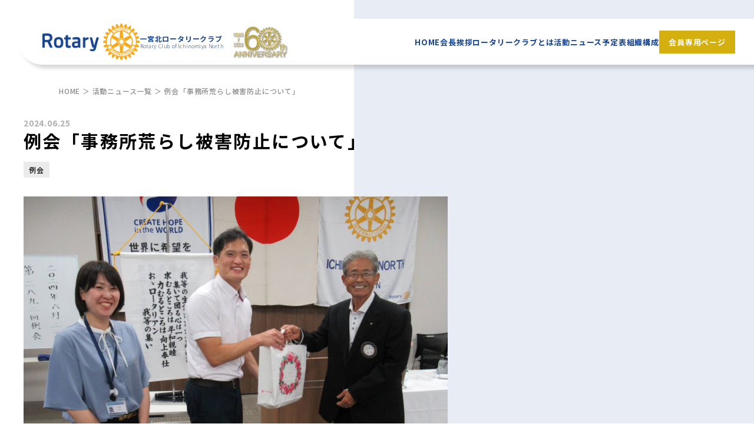

--- FILE ---
content_type: text/html; charset=UTF-8
request_url: https://138north.com/activity/activity-880/
body_size: 41452
content:
<!doctype html><html lang="ja"><head><meta charset="UTF-8"><meta name="viewport" content="width=device-width, initial-scale=1"><meta name="description" content="一宮北ロータリークラブは1953年に設立。歴史と誇りを胸に、柔軟な進化と新たなチャレンジを続けています。多様な活動で公共イメージ向上に貢献し、高い評価を得ています。"><meta name="twitter:card" content="summary_large_image"><meta name="twitter:site" content="【Twitterのアカウント名】"><meta property="og:url" content="https://138north.com/"><meta property="og:type" content="website"><meta property="og:title" content="一宮北ロータリークラブ"><meta property="og:description" content="一宮北ロータリークラブは1953年に設立。歴史と誇りを胸に、柔軟な進化と新たなチャレンジを続けています。多様な活動で公共イメージ向上に貢献し、高い評価を得ています。"><meta property="og:site_name" content="一宮北ロータリークラブ "><meta property="og:image" content="【サイトURL】OGP画像のファイルパス"><meta property="og:locale" content="ja_JP"><link href="https://api.fontshare.com/v2/css?f[]=sentient@500&display=swap" rel="stylesheet"><link rel="preconnect" href="https://fonts.gstatic.com" crossorigin><link rel="preconnect" href="https://fonts.gstatic.com" crossorigin><link href="https://fonts.googleapis.com/css2?family=Noto+Sans+JP:wght@300;500;700&family=Noto+Serif+JP:wght@500;700&family=Open+Sans:wght@500&display=swap" rel="stylesheet"><link rel="canonical" href="https://138north.com//"><meta name="google-site-verification" content="NhIcDnaR2gaHhcB66Xa5IzVsLw2xcD557pjy_skkBs0" /><meta name="msvalidate.01" content="F7724BFA8D6DFFA8407D9B3BAA448A84" /><meta name='robots' content='index, follow, max-image-preview:large, max-snippet:-1, max-video-preview:-1' /><style>img:is([sizes="auto" i], [sizes^="auto," i]) { contain-intrinsic-size: 3000px 1500px }</style><title>例会「事務所荒らし被害防止について」 - 一宮北ロータリークラブ</title><link rel="canonical" href="https://138north.com/activity/activity-880/" /><meta property="og:locale" content="ja_JP" /><meta property="og:type" content="article" /><meta property="og:title" content="例会「事務所荒らし被害防止について」 - 一宮北ロータリークラブ" /><meta property="og:description" content="6月21日、私たちの例会にて、一宮警察署生活安全課の方々をお招きし、「事務所荒らし」被害防止に関する講演を行っていただきました。犯罪が多発する一宮市をより安全な街にするための具体的な取り組みや対策について、真摯にお話いた [&hellip;]" /><meta property="og:url" content="https://138north.com/activity/activity-880/" /><meta property="og:site_name" content="一宮北ロータリークラブ" /><meta property="article:publisher" content="https://www.facebook.com/RotaryClubofIchinomiyaNorth/" /><meta property="og:image" content="https://138north.com/wp-content/uploads/2024/06/01.jpg" /><meta property="og:image:width" content="2048" /><meta property="og:image:height" content="1536" /><meta property="og:image:type" content="image/jpeg" /><meta name="twitter:card" content="summary_large_image" /><meta name="twitter:label1" content="推定読み取り時間" /><meta name="twitter:data1" content="4分" /> <script type="application/ld+json" class="yoast-schema-graph">{"@context":"https://schema.org","@graph":[{"@type":"WebPage","@id":"https://138north.com/activity/activity-880/","url":"https://138north.com/activity/activity-880/","name":"例会「事務所荒らし被害防止について」 - 一宮北ロータリークラブ","isPartOf":{"@id":"https://138north.com/#website"},"primaryImageOfPage":{"@id":"https://138north.com/activity/activity-880/#primaryimage"},"image":{"@id":"https://138north.com/activity/activity-880/#primaryimage"},"thumbnailUrl":"https://138north.com/wp-content/uploads/2024/06/01.jpg","datePublished":"2024-06-25T02:56:57+00:00","breadcrumb":{"@id":"https://138north.com/activity/activity-880/#breadcrumb"},"inLanguage":"ja","potentialAction":[{"@type":"ReadAction","target":["https://138north.com/activity/activity-880/"]}]},{"@type":"ImageObject","inLanguage":"ja","@id":"https://138north.com/activity/activity-880/#primaryimage","url":"https://138north.com/wp-content/uploads/2024/06/01.jpg","contentUrl":"https://138north.com/wp-content/uploads/2024/06/01.jpg","width":2048,"height":1536},{"@type":"BreadcrumbList","@id":"https://138north.com/activity/activity-880/#breadcrumb","itemListElement":[{"@type":"ListItem","position":1,"name":"HOME","item":"https://138north.com/"},{"@type":"ListItem","position":2,"name":"活動ニュース一覧","item":"https://138north.com/activity/"},{"@type":"ListItem","position":3,"name":"例会「事務所荒らし被害防止について」"}]},{"@type":"WebSite","@id":"https://138north.com/#website","url":"https://138north.com/","name":"一宮北ロータリークラブ","description":"","publisher":{"@id":"https://138north.com/#organization"},"potentialAction":[{"@type":"SearchAction","target":{"@type":"EntryPoint","urlTemplate":"https://138north.com/?s={search_term_string}"},"query-input":{"@type":"PropertyValueSpecification","valueRequired":true,"valueName":"search_term_string"}}],"inLanguage":"ja"},{"@type":"Organization","@id":"https://138north.com/#organization","name":"一宮北ロータリークラブ","url":"https://138north.com/","logo":{"@type":"ImageObject","inLanguage":"ja","@id":"https://138north.com/#/schema/logo/image/","url":"https://138north.com/wp-content/uploads/2023/06/logo_primary.png","contentUrl":"https://138north.com/wp-content/uploads/2023/06/logo_primary.png","width":330,"height":124,"caption":"一宮北ロータリークラブ"},"image":{"@id":"https://138north.com/#/schema/logo/image/"},"sameAs":["https://www.facebook.com/RotaryClubofIchinomiyaNorth/"]}]}</script> <link rel="alternate" type="application/rss+xml" title="一宮北ロータリークラブ &raquo; フィード" href="https://138north.com/feed/" /><link rel="alternate" type="application/rss+xml" title="一宮北ロータリークラブ &raquo; コメントフィード" href="https://138north.com/comments/feed/" /> <script defer src="[data-uri]"></script> <style id="content-control-block-styles">@media (max-width: 640px) {
	.cc-hide-on-mobile {
		display: none !important;
	}
}
@media (min-width: 641px) and (max-width: 920px) {
	.cc-hide-on-tablet {
		display: none !important;
	}
}
@media (min-width: 921px) and (max-width: 1440px) {
	.cc-hide-on-desktop {
		display: none !important;
	}
}</style><style id='wp-emoji-styles-inline-css'>img.wp-smiley, img.emoji {
		display: inline !important;
		border: none !important;
		box-shadow: none !important;
		height: 1em !important;
		width: 1em !important;
		margin: 0 0.07em !important;
		vertical-align: -0.1em !important;
		background: none !important;
		padding: 0 !important;
	}</style><link rel='stylesheet' id='wp-block-library-css' href='https://138north.com/wp-includes/css/dist/block-library/style.min.css?ver=1d8d615dd8b2431ef0ecd627d201f4de' media='all' /><style id='classic-theme-styles-inline-css'>/*! This file is auto-generated */
.wp-block-button__link{color:#fff;background-color:#32373c;border-radius:9999px;box-shadow:none;text-decoration:none;padding:calc(.667em + 2px) calc(1.333em + 2px);font-size:1.125em}.wp-block-file__button{background:#32373c;color:#fff;text-decoration:none}</style><link rel='stylesheet' id='content-control-block-styles-css' href='https://138north.com/wp-content/cache/autoptimize/autoptimize_single_1c81c84b3d97c7b18dbb95d45d2b0e71.php?ver=2.6.5' media='all' /><style id='global-styles-inline-css'>:root{--wp--preset--aspect-ratio--square: 1;--wp--preset--aspect-ratio--4-3: 4/3;--wp--preset--aspect-ratio--3-4: 3/4;--wp--preset--aspect-ratio--3-2: 3/2;--wp--preset--aspect-ratio--2-3: 2/3;--wp--preset--aspect-ratio--16-9: 16/9;--wp--preset--aspect-ratio--9-16: 9/16;--wp--preset--color--black: #000000;--wp--preset--color--cyan-bluish-gray: #abb8c3;--wp--preset--color--white: #ffffff;--wp--preset--color--pale-pink: #f78da7;--wp--preset--color--vivid-red: #cf2e2e;--wp--preset--color--luminous-vivid-orange: #ff6900;--wp--preset--color--luminous-vivid-amber: #fcb900;--wp--preset--color--light-green-cyan: #7bdcb5;--wp--preset--color--vivid-green-cyan: #00d084;--wp--preset--color--pale-cyan-blue: #8ed1fc;--wp--preset--color--vivid-cyan-blue: #0693e3;--wp--preset--color--vivid-purple: #9b51e0;--wp--preset--gradient--vivid-cyan-blue-to-vivid-purple: linear-gradient(135deg,rgba(6,147,227,1) 0%,rgb(155,81,224) 100%);--wp--preset--gradient--light-green-cyan-to-vivid-green-cyan: linear-gradient(135deg,rgb(122,220,180) 0%,rgb(0,208,130) 100%);--wp--preset--gradient--luminous-vivid-amber-to-luminous-vivid-orange: linear-gradient(135deg,rgba(252,185,0,1) 0%,rgba(255,105,0,1) 100%);--wp--preset--gradient--luminous-vivid-orange-to-vivid-red: linear-gradient(135deg,rgba(255,105,0,1) 0%,rgb(207,46,46) 100%);--wp--preset--gradient--very-light-gray-to-cyan-bluish-gray: linear-gradient(135deg,rgb(238,238,238) 0%,rgb(169,184,195) 100%);--wp--preset--gradient--cool-to-warm-spectrum: linear-gradient(135deg,rgb(74,234,220) 0%,rgb(151,120,209) 20%,rgb(207,42,186) 40%,rgb(238,44,130) 60%,rgb(251,105,98) 80%,rgb(254,248,76) 100%);--wp--preset--gradient--blush-light-purple: linear-gradient(135deg,rgb(255,206,236) 0%,rgb(152,150,240) 100%);--wp--preset--gradient--blush-bordeaux: linear-gradient(135deg,rgb(254,205,165) 0%,rgb(254,45,45) 50%,rgb(107,0,62) 100%);--wp--preset--gradient--luminous-dusk: linear-gradient(135deg,rgb(255,203,112) 0%,rgb(199,81,192) 50%,rgb(65,88,208) 100%);--wp--preset--gradient--pale-ocean: linear-gradient(135deg,rgb(255,245,203) 0%,rgb(182,227,212) 50%,rgb(51,167,181) 100%);--wp--preset--gradient--electric-grass: linear-gradient(135deg,rgb(202,248,128) 0%,rgb(113,206,126) 100%);--wp--preset--gradient--midnight: linear-gradient(135deg,rgb(2,3,129) 0%,rgb(40,116,252) 100%);--wp--preset--font-size--small: 13px;--wp--preset--font-size--medium: 20px;--wp--preset--font-size--large: 36px;--wp--preset--font-size--x-large: 42px;--wp--preset--spacing--20: 0.44rem;--wp--preset--spacing--30: 0.67rem;--wp--preset--spacing--40: 1rem;--wp--preset--spacing--50: 1.5rem;--wp--preset--spacing--60: 2.25rem;--wp--preset--spacing--70: 3.38rem;--wp--preset--spacing--80: 5.06rem;--wp--preset--shadow--natural: 6px 6px 9px rgba(0, 0, 0, 0.2);--wp--preset--shadow--deep: 12px 12px 50px rgba(0, 0, 0, 0.4);--wp--preset--shadow--sharp: 6px 6px 0px rgba(0, 0, 0, 0.2);--wp--preset--shadow--outlined: 6px 6px 0px -3px rgba(255, 255, 255, 1), 6px 6px rgba(0, 0, 0, 1);--wp--preset--shadow--crisp: 6px 6px 0px rgba(0, 0, 0, 1);}:where(.is-layout-flex){gap: 0.5em;}:where(.is-layout-grid){gap: 0.5em;}body .is-layout-flex{display: flex;}.is-layout-flex{flex-wrap: wrap;align-items: center;}.is-layout-flex > :is(*, div){margin: 0;}body .is-layout-grid{display: grid;}.is-layout-grid > :is(*, div){margin: 0;}:where(.wp-block-columns.is-layout-flex){gap: 2em;}:where(.wp-block-columns.is-layout-grid){gap: 2em;}:where(.wp-block-post-template.is-layout-flex){gap: 1.25em;}:where(.wp-block-post-template.is-layout-grid){gap: 1.25em;}.has-black-color{color: var(--wp--preset--color--black) !important;}.has-cyan-bluish-gray-color{color: var(--wp--preset--color--cyan-bluish-gray) !important;}.has-white-color{color: var(--wp--preset--color--white) !important;}.has-pale-pink-color{color: var(--wp--preset--color--pale-pink) !important;}.has-vivid-red-color{color: var(--wp--preset--color--vivid-red) !important;}.has-luminous-vivid-orange-color{color: var(--wp--preset--color--luminous-vivid-orange) !important;}.has-luminous-vivid-amber-color{color: var(--wp--preset--color--luminous-vivid-amber) !important;}.has-light-green-cyan-color{color: var(--wp--preset--color--light-green-cyan) !important;}.has-vivid-green-cyan-color{color: var(--wp--preset--color--vivid-green-cyan) !important;}.has-pale-cyan-blue-color{color: var(--wp--preset--color--pale-cyan-blue) !important;}.has-vivid-cyan-blue-color{color: var(--wp--preset--color--vivid-cyan-blue) !important;}.has-vivid-purple-color{color: var(--wp--preset--color--vivid-purple) !important;}.has-black-background-color{background-color: var(--wp--preset--color--black) !important;}.has-cyan-bluish-gray-background-color{background-color: var(--wp--preset--color--cyan-bluish-gray) !important;}.has-white-background-color{background-color: var(--wp--preset--color--white) !important;}.has-pale-pink-background-color{background-color: var(--wp--preset--color--pale-pink) !important;}.has-vivid-red-background-color{background-color: var(--wp--preset--color--vivid-red) !important;}.has-luminous-vivid-orange-background-color{background-color: var(--wp--preset--color--luminous-vivid-orange) !important;}.has-luminous-vivid-amber-background-color{background-color: var(--wp--preset--color--luminous-vivid-amber) !important;}.has-light-green-cyan-background-color{background-color: var(--wp--preset--color--light-green-cyan) !important;}.has-vivid-green-cyan-background-color{background-color: var(--wp--preset--color--vivid-green-cyan) !important;}.has-pale-cyan-blue-background-color{background-color: var(--wp--preset--color--pale-cyan-blue) !important;}.has-vivid-cyan-blue-background-color{background-color: var(--wp--preset--color--vivid-cyan-blue) !important;}.has-vivid-purple-background-color{background-color: var(--wp--preset--color--vivid-purple) !important;}.has-black-border-color{border-color: var(--wp--preset--color--black) !important;}.has-cyan-bluish-gray-border-color{border-color: var(--wp--preset--color--cyan-bluish-gray) !important;}.has-white-border-color{border-color: var(--wp--preset--color--white) !important;}.has-pale-pink-border-color{border-color: var(--wp--preset--color--pale-pink) !important;}.has-vivid-red-border-color{border-color: var(--wp--preset--color--vivid-red) !important;}.has-luminous-vivid-orange-border-color{border-color: var(--wp--preset--color--luminous-vivid-orange) !important;}.has-luminous-vivid-amber-border-color{border-color: var(--wp--preset--color--luminous-vivid-amber) !important;}.has-light-green-cyan-border-color{border-color: var(--wp--preset--color--light-green-cyan) !important;}.has-vivid-green-cyan-border-color{border-color: var(--wp--preset--color--vivid-green-cyan) !important;}.has-pale-cyan-blue-border-color{border-color: var(--wp--preset--color--pale-cyan-blue) !important;}.has-vivid-cyan-blue-border-color{border-color: var(--wp--preset--color--vivid-cyan-blue) !important;}.has-vivid-purple-border-color{border-color: var(--wp--preset--color--vivid-purple) !important;}.has-vivid-cyan-blue-to-vivid-purple-gradient-background{background: var(--wp--preset--gradient--vivid-cyan-blue-to-vivid-purple) !important;}.has-light-green-cyan-to-vivid-green-cyan-gradient-background{background: var(--wp--preset--gradient--light-green-cyan-to-vivid-green-cyan) !important;}.has-luminous-vivid-amber-to-luminous-vivid-orange-gradient-background{background: var(--wp--preset--gradient--luminous-vivid-amber-to-luminous-vivid-orange) !important;}.has-luminous-vivid-orange-to-vivid-red-gradient-background{background: var(--wp--preset--gradient--luminous-vivid-orange-to-vivid-red) !important;}.has-very-light-gray-to-cyan-bluish-gray-gradient-background{background: var(--wp--preset--gradient--very-light-gray-to-cyan-bluish-gray) !important;}.has-cool-to-warm-spectrum-gradient-background{background: var(--wp--preset--gradient--cool-to-warm-spectrum) !important;}.has-blush-light-purple-gradient-background{background: var(--wp--preset--gradient--blush-light-purple) !important;}.has-blush-bordeaux-gradient-background{background: var(--wp--preset--gradient--blush-bordeaux) !important;}.has-luminous-dusk-gradient-background{background: var(--wp--preset--gradient--luminous-dusk) !important;}.has-pale-ocean-gradient-background{background: var(--wp--preset--gradient--pale-ocean) !important;}.has-electric-grass-gradient-background{background: var(--wp--preset--gradient--electric-grass) !important;}.has-midnight-gradient-background{background: var(--wp--preset--gradient--midnight) !important;}.has-small-font-size{font-size: var(--wp--preset--font-size--small) !important;}.has-medium-font-size{font-size: var(--wp--preset--font-size--medium) !important;}.has-large-font-size{font-size: var(--wp--preset--font-size--large) !important;}.has-x-large-font-size{font-size: var(--wp--preset--font-size--x-large) !important;}
:where(.wp-block-post-template.is-layout-flex){gap: 1.25em;}:where(.wp-block-post-template.is-layout-grid){gap: 1.25em;}
:where(.wp-block-columns.is-layout-flex){gap: 2em;}:where(.wp-block-columns.is-layout-grid){gap: 2em;}
:root :where(.wp-block-pullquote){font-size: 1.5em;line-height: 1.6;}</style><link rel='stylesheet' id='common-style-css' href='https://138north.com/wp-content/cache/autoptimize/autoptimize_single_c6bddd9a05a844ada7663be210b36773.php?ver=1.0.0' media='all' /><link rel='stylesheet' id='tablepress-default-css' href='https://138north.com/wp-content/cache/autoptimize/autoptimize_single_67618bce410baf1c5f16513a9af4b1b9.php?ver=3.2.6' media='all' /><link rel="https://api.w.org/" href="https://138north.com/wp-json/" /><link rel="alternate" title="JSON" type="application/json" href="https://138north.com/wp-json/wp/v2/activity/880" /><link rel="EditURI" type="application/rsd+xml" title="RSD" href="https://138north.com/xmlrpc.php?rsd" /><link rel='shortlink' href='https://138north.com/?p=880' /><link rel="alternate" title="oEmbed (JSON)" type="application/json+oembed" href="https://138north.com/wp-json/oembed/1.0/embed?url=https%3A%2F%2F138north.com%2Factivity%2Factivity-880%2F" /><link rel="alternate" title="oEmbed (XML)" type="text/xml+oembed" href="https://138north.com/wp-json/oembed/1.0/embed?url=https%3A%2F%2F138north.com%2Factivity%2Factivity-880%2F&#038;format=xml" /><link rel="icon" href="https://138north.com/wp-content/uploads/2023/06/cropped-favicon-32x32.png" sizes="32x32" /><link rel="icon" href="https://138north.com/wp-content/uploads/2023/06/cropped-favicon-192x192.png" sizes="192x192" /><link rel="apple-touch-icon" href="https://138north.com/wp-content/uploads/2023/06/cropped-favicon-180x180.png" /><meta name="msapplication-TileImage" content="https://138north.com/wp-content/uploads/2023/06/cropped-favicon-270x270.png" /><style id="wp-custom-css">/*メインビジュアル上60thロゴ*/


@media screen and (min-width: 1024px){
	.p-hero__60th{
	display:block;
		top:7em;
		left:2em;
}
}

@media screen and (min-width: 1280px){
	.p-hero__60th{
	display:none;
}
}
/*グロナビ60周年記念*/
@media screen and (min-width: 1280px){
.p-globalNav__link.is-sp{
	display:none;
}
}

/*トップページfacebookフィード*/
.feed-fb{
	min-height:300px;
}


@media screen and (min-width: 1280px){
.p-greeting .c-media__head{
	width:40%;
}
	}

/*組織票*/
.p-structure__table.-table03,
.p-structure__table.-table03 th,
.p-structure__table.-table03 td{
	border: 1px solid #707070;
}

.p-structure__table.-table03 tbody td{
	width:14%;
}
.p-structure__table.-table03 tbody .column-1{
	background:#efefef;
}

/*メインビジュアル追加*/
.p-hero .p-news{
	position:absolute;
	bottom: -60%;
    left: 50%;
	width: 95%;
    max-width: 1256px;
	z-index:2;
}

@media screen and (min-width: 1024px) {
    .p-hero__news {
        bottom: -28%;
        width: 90%;
    }
}

.p-hero__news {
    position: static;
    width: auto;
    max-width: none;
	 }

.p-hero__copy{
	top:35%;
}

.home .l-main{
	overflow:hidden;
}

.p-top .p-about {
	padding-top:500px;
}

@media screen and (min-width: 1024px) {
	.p-top .p-about{
		padding-top:600px;
	}
}

.p-structure__table.-table03 .column-1{
	width:8%;
}</style></head><body class="wp-singular activity-template-default single single-activity postid-880 wp-theme-the-theme"><header class="p-header"><div class="p-header__content l-spacer" data-py="min:1" data-pl="min:4 lg:3 xl:5" data-pr="lg:4"><div class="l-flex" data-align="lg:middle lg:justify"><div class="p-header__head l-flex" data-align="min:middle" data-gap="min:1"><h1 class="p-header__title"> <a class="l-flex" href="/" data-align="min:middle" data-gap="lg:2"> <span class="-logo"> <img class="-primary" src="https://138north.com/wp-content/themes/the-theme/assets/img/common/logo_primary.svg" alt="#{SITE_NAME}"> <img class="-drawer" src="https://138north.com/wp-content/themes/the-theme/assets/img/common/logo_white.svg" alt="#{SITE_NAME}"> </span> <span class="-name"><p class="-ja">一宮北ロータリークラブ</p><p class="-en">Rotary Club of Ichinomiya North</p> </span> </a></h1><div class="p-header__60th -pc"><a href="https://138north.com/60th "><img src="https://138north.com/wp-content/themes/the-theme/assets/img/common/ico_60th.png" alt="60th"></a></div></div><nav class="p-header__nav"><a class="u-visuallyHidden" href="#main">本文までスキップ</a><ul class="p-globalNav l-flex" data-dir="min:column xl:row" data-gap="min:3 lg:4  xxl:6" data-align="lg:middle"><li class="p-globalNav__item"><a class="p-globalNav__link" href="https://138north.com">HOME</a></li><li class="p-globalNav__item"><a class="p-globalNav__link" href="https://138north.com/about/#greeting">会長挨拶</a></li><li class="p-globalNav__item -dropdown"><span class="p-globalNav__link -dropdown">ロータリークラブとは</span><div class="p-globalNav__submenu l-spacer" data-mt="min:3 xl:0"><ul class="l-flex" data-dir="min:column" data-gap="min:3 xxl:2"><li><a class="p-globalNav__link" href="https://138north.com/about/">一宮北ロータリークラブ</a></li><li><a class="p-globalNav__link" href="https://138north.com/about/#overview">ロータリークラブ概要</a></li></ul></div></li><li class="p-globalNav__item -dropdown"><span class="p-globalNav__link -dropdown">活動ニュース</span><div class="p-globalNav__submenu l-spacer" data-mt="min:3 xl:0"><ul class="l-flex" data-dir="min:column" data-gap="min:3 xxl:2"><li><a class="p-globalNav__link" href="https://138north.com/regular/">例会</a></li><li><a class="p-globalNav__link" href="https://138north.com/event/">イベント</a></li><li><a class="p-globalNav__link" href="https://138north.com/interact/">インターアクト</a></li><li><a class="p-globalNav__link" href="https://138north.com/hanamizuki/">花水木賞</a></li></ul></div></li><li class="p-globalNav__item"><a class="p-globalNav__link" href="https://138north.com/#schedule">予定表</a></li><li class="p-globalNav__item"><a class="p-globalNav__link" href="https://138north.com/about/#structure">組織構成</a></li><li class="p-globalNav__item"><a class="p-globalNav__link is-sp" href="https://138north.com/60th">60周年記念のダイジェスト</a></li><li class="p-globalNav__item"><a class="p-globalNav__link -member" href="https://138north.com/member/">会員専用ページ</a></li></ul> <button class="p-hamburger js-drawer" type="button" aria-expanded="false"><span class="p-hamburger__box"><span class="p-hamburger__line"></span></span></button></nav></div></div></header><main class="l-main p-main l-spacer" id="main" data-pt="min:9 lg:0"><div class="p-single l-spacer" data-pt="min:8 lg:17"><div class="l-spacer" data-pt="min:1"><div class="c-breadcrumb"><div class="l-container"><div class="l-spacer"><p id="breadcrumbs"><span><span><a href="https://138north.com/">HOME</a></span> ＞ <span><a href="https://138north.com/activity/">活動ニュース一覧</a></span> ＞ <span class="breadcrumb_last" aria-current="page">例会「事務所荒らし被害防止について」</span></span></p></div></div></div><div class="p-single__wrap l-spacer" data-pt="min:8 lg:4" data-pb="min:8 lg:12"><div class="l-container"><div class="p-single__head l-spacer" data-pb="min:4"><p class="p-single__date"> <time datetime="2024-06-25T11:56:57+09:00" class="p-article__time"> 2024.06.25 </time></p><h1 class="p-single__title">例会「事務所荒らし被害防止について」</h1><div class="l-spacer" data-mt="min:2"><ul class="post-categories"><li><a href="https://138north.com/regular/" rel="category tag">例会</a></li></ul></div></div><figure class="p-single__thumbnail"> <img width="2048" height="1536" src="https://138north.com/wp-content/uploads/2024/06/01.jpg" class="attachment-post-thumbnail size-post-thumbnail wp-post-image" alt="" decoding="async" fetchpriority="high" srcset="https://138north.com/wp-content/uploads/2024/06/01.jpg 2048w, https://138north.com/wp-content/uploads/2024/06/01-300x225.jpg 300w, https://138north.com/wp-content/uploads/2024/06/01-1024x768.jpg 1024w, https://138north.com/wp-content/uploads/2024/06/01-768x576.jpg 768w, https://138north.com/wp-content/uploads/2024/06/01-1536x1152.jpg 1536w" sizes="(max-width: 2048px) 100vw, 2048px" /></figure><div class="p-single__content l-spacer" data-pb="min:6 lg:8"><p>6月21日、私たちの例会にて、一宮警察署生活安全課の方々をお招きし、「事務所荒らし」被害防止に関する講演を行っていただきました。犯罪が多発する一宮市をより安全な街にするための具体的な取り組みや対策について、真摯にお話いただきました。</p><p>一宮市は、空き巣や事務所荒らしといった犯罪が多発しており、これらの犯罪が市民生活に与える影響について強調されました。特に、事務所荒らしは企業や個人事業主にとって深刻な問題であり、被害に遭うと経済的な損失だけでなく、精神的なストレスも大きいことが指摘されました。</p><p>まず、事務所荒らしの防止対策についての具体的な方法が紹介されました。また、事務所荒らしの被害に遭った場合の対処法についても説明がありました。</p><p>今回の講演を通じて、一宮市をより安全な街にするための具体的な防犯対策を学ぶことができました。生活安全課の方々の取り組みは、市民の安全を守るための大切な活動であり、私たち一人一人が防犯意識を持つことが地域全体の安全につながると感じました。</p><p>今後もこのような機会を通じて、防犯意識を高め、安心して生活できる一宮市を目指していきたいと思います。ご協力いただいた一宮警察署生活安全課の方々、誠にありがとうございました。</p><figure class="wp-block-gallery has-nested-images columns-2 is-cropped wp-block-gallery-1 is-layout-flex wp-block-gallery-is-layout-flex"><figure class="wp-block-image size-large"><img decoding="async" width="1024" height="768" data-id="882" src="https://138north.com/wp-content/uploads/2024/06/02-1024x768.jpg" alt="" class="wp-image-882" srcset="https://138north.com/wp-content/uploads/2024/06/02-1024x768.jpg 1024w, https://138north.com/wp-content/uploads/2024/06/02-300x225.jpg 300w, https://138north.com/wp-content/uploads/2024/06/02-768x576.jpg 768w, https://138north.com/wp-content/uploads/2024/06/02-1536x1152.jpg 1536w, https://138north.com/wp-content/uploads/2024/06/02.jpg 2048w" sizes="(max-width: 1024px) 100vw, 1024px" /></figure><figure class="wp-block-image size-large"><img decoding="async" width="1024" height="768" data-id="883" src="https://138north.com/wp-content/uploads/2024/06/03-1024x768.jpg" alt="" class="wp-image-883" srcset="https://138north.com/wp-content/uploads/2024/06/03-1024x768.jpg 1024w, https://138north.com/wp-content/uploads/2024/06/03-300x225.jpg 300w, https://138north.com/wp-content/uploads/2024/06/03-768x576.jpg 768w, https://138north.com/wp-content/uploads/2024/06/03-1536x1152.jpg 1536w, https://138north.com/wp-content/uploads/2024/06/03.jpg 2048w" sizes="(max-width: 1024px) 100vw, 1024px" /></figure><figure class="wp-block-image size-large"><img loading="lazy" decoding="async" width="1024" height="768" data-id="884" src="https://138north.com/wp-content/uploads/2024/06/04-1024x768.jpg" alt="" class="wp-image-884" srcset="https://138north.com/wp-content/uploads/2024/06/04-1024x768.jpg 1024w, https://138north.com/wp-content/uploads/2024/06/04-300x225.jpg 300w, https://138north.com/wp-content/uploads/2024/06/04-768x576.jpg 768w, https://138north.com/wp-content/uploads/2024/06/04-1536x1152.jpg 1536w, https://138north.com/wp-content/uploads/2024/06/04.jpg 2048w" sizes="auto, (max-width: 1024px) 100vw, 1024px" /></figure><figure class="wp-block-image size-large"><img loading="lazy" decoding="async" width="1024" height="768" data-id="885" src="https://138north.com/wp-content/uploads/2024/06/05-1024x768.jpg" alt="" class="wp-image-885" srcset="https://138north.com/wp-content/uploads/2024/06/05-1024x768.jpg 1024w, https://138north.com/wp-content/uploads/2024/06/05-300x225.jpg 300w, https://138north.com/wp-content/uploads/2024/06/05-768x576.jpg 768w, https://138north.com/wp-content/uploads/2024/06/05-1536x1152.jpg 1536w, https://138north.com/wp-content/uploads/2024/06/05.jpg 2048w" sizes="auto, (max-width: 1024px) 100vw, 1024px" /></figure><figure class="wp-block-image size-large"><img loading="lazy" decoding="async" width="1024" height="768" data-id="886" src="https://138north.com/wp-content/uploads/2024/06/06-1024x768.jpg" alt="" class="wp-image-886" srcset="https://138north.com/wp-content/uploads/2024/06/06-1024x768.jpg 1024w, https://138north.com/wp-content/uploads/2024/06/06-300x225.jpg 300w, https://138north.com/wp-content/uploads/2024/06/06-768x576.jpg 768w, https://138north.com/wp-content/uploads/2024/06/06-1536x1152.jpg 1536w, https://138north.com/wp-content/uploads/2024/06/06.jpg 2048w" sizes="auto, (max-width: 1024px) 100vw, 1024px" /></figure><figure class="wp-block-image size-large"><img loading="lazy" decoding="async" width="1024" height="768" data-id="887" src="https://138north.com/wp-content/uploads/2024/06/07-1024x768.jpg" alt="" class="wp-image-887" srcset="https://138north.com/wp-content/uploads/2024/06/07-1024x768.jpg 1024w, https://138north.com/wp-content/uploads/2024/06/07-300x225.jpg 300w, https://138north.com/wp-content/uploads/2024/06/07-768x576.jpg 768w, https://138north.com/wp-content/uploads/2024/06/07-1536x1152.jpg 1536w, https://138north.com/wp-content/uploads/2024/06/07.jpg 2048w" sizes="auto, (max-width: 1024px) 100vw, 1024px" /></figure><figure class="wp-block-image size-large"><img loading="lazy" decoding="async" width="1024" height="768" data-id="889" src="https://138north.com/wp-content/uploads/2024/06/09-1024x768.jpg" alt="" class="wp-image-889" srcset="https://138north.com/wp-content/uploads/2024/06/09-1024x768.jpg 1024w, https://138north.com/wp-content/uploads/2024/06/09-300x225.jpg 300w, https://138north.com/wp-content/uploads/2024/06/09-768x576.jpg 768w, https://138north.com/wp-content/uploads/2024/06/09-1536x1152.jpg 1536w, https://138north.com/wp-content/uploads/2024/06/09.jpg 2048w" sizes="auto, (max-width: 1024px) 100vw, 1024px" /></figure><figure class="wp-block-image size-large"><img loading="lazy" decoding="async" width="1024" height="768" data-id="890" src="https://138north.com/wp-content/uploads/2024/06/10-1024x768.jpg" alt="" class="wp-image-890" srcset="https://138north.com/wp-content/uploads/2024/06/10-1024x768.jpg 1024w, https://138north.com/wp-content/uploads/2024/06/10-300x225.jpg 300w, https://138north.com/wp-content/uploads/2024/06/10-768x576.jpg 768w, https://138north.com/wp-content/uploads/2024/06/10-1536x1152.jpg 1536w, https://138north.com/wp-content/uploads/2024/06/10.jpg 2048w" sizes="auto, (max-width: 1024px) 100vw, 1024px" /></figure></figure></div><nav class="navigation post-navigation" aria-label="Post navigation"><h2 class="screen-reader-text">Post navigation</h2><div class="nav-links"><div class="nav-previous"><a href="https://138north.com/activity/activity-865/" rel="prev">イニシエーションスピーチ「自己紹介」</a></div><div class="nav-next"><a href="https://138north.com/activity/activity-893/" rel="next">2023～2024年度最終例会</a></div></div></nav></div></div></div></main><footer class="l-footer p-footer l-spacer" data-pt="min:6 lg:9"><div class="l-container"><div class="p-footer__content"><div class="p-footer__top l-spacer l-flex" data-pb="min:4" data-dir="min:column lg:row" data-align="lg:justify" data-gap="min:6 lg:0"><div class="-left l-flex__item"> <address><div class="p-footer__logo l-flex" data-align="min:middle" data-gap="min:1"><a class="-logo" href=""><img src="https://138north.com/wp-content/themes/the-theme/assets/img/common/logo_white.svg" alt="#{SITE_NAME}"></a><div class="-name"><p class="-ja">一宮北ロータリークラブ</p><p class="-en">Rotary Club of Ichinomiya North</p></div></div><div class="p-footer__address l-spacer" data-mt="min:2"><p>〒491-0858</p><p>一宮市栄4-6-8&emsp;一宮商工会議所ビル5階</p><p>TEL〈0586〉24-1961&emsp;FAX〈0586〉71-4390</p></div> </address></div><div class="-right l-flex__item"><div class="p-footer__nav"><ul class="l-flex" data-wrap="min:wrap" data-gap-x="min:8" data-gap-y="min:3 lg:4" data-align="min:middle"><li><a href="https://138north.com">HOME</a></li><li><a href="https://138north.com/about/#greeting">会長挨拶</a></li><li><a href="https://138north.com/about/">ロータリークラブ概要</a></li><li><a href="https://138north.com/activity/">活動ニュース</a></li><li><a href="https://138north.com#schedule">予定表</a></li><li><a href="https://138north.com/about/#structure">組織構成</a></li></ul></div><div class="p-footer__contact l-spacer" data-mt="min:8"><div class="l-grid" data-cols="min:1 xl:2" data-gap-x="min:3" data-gap-y="min:2 xl:0"><div class="-button"><a class="c-button -contact l-flex" href="https://138north.com/contact" data-align="min:middle"><span><svg xmlns="http://www.w3.org/2000/svg" width="21.922" height="16.441" viewBox="0 0 21.922 16.441"> <path d="M2.74,66.055a.687.687,0,0,0-.685.685v.946l7.386,6.063a2.4,2.4,0,0,0,3.044,0l7.381-6.063V66.74a.687.687,0,0,0-.685-.685Zm-.685,4.29V77.7a.687.687,0,0,0,.685.685H19.181a.687.687,0,0,0,.685-.685V70.345l-6.08,4.992a4.453,4.453,0,0,1-5.652,0ZM0,66.74A2.743,2.743,0,0,1,2.74,64H19.181a2.743,2.743,0,0,1,2.74,2.74V77.7a2.743,2.743,0,0,1-2.74,2.74H2.74A2.743,2.743,0,0,1,0,77.7Z" transform="translate(0 -64)" fill="#fff" /> </svg></span><span>お問い合わせ</span></a></div><div class="-text"><p class="-tel"><a href="tel:0586241961">0586-24-1961</a></p><p class="-open">受付時間9:00〜17:00（土日祝除く）</p></div></div></div></div></div><div class="p-footer__bottom l-spacer" data-py="min:2"><ul class="l-flex" data-align="min:end min:middle" data-gap="min:4"><li><a href=""><svg xmlns="http://www.w3.org/2000/svg" width="23.903" height="23.758" viewBox="0 0 23.903 23.758"> <path id="ico_facebook" d="M31.9,19.951A11.952,11.952,0,1,0,18.084,31.758V23.406H15.048V19.951h3.036V17.318c0-3,1.783-4.649,4.514-4.649a18.393,18.393,0,0,1,2.676.233v2.94H23.766a1.727,1.727,0,0,0-1.947,1.866v2.243h3.315l-.53,3.455H21.819v8.352A11.956,11.956,0,0,0,31.9,19.951Z" transform="translate(-8 -8)" fill="#fff" /> </svg></a></li><li><a href="https://138north.com/privacy-policy">プライバシーポリシー</a></li><li><a href="https://138north.com/contact">お問い合わせ</a></li></ul></div></div></div><div class="p-footer__copyright l-spacer" data-py="min:3"><div class="l-container"><p><small lang="en">All Rights Reserved, Copyright &copy; 2023<span class="u-ib">Rotary Club of Ichinomiya North</span></small></p></div></div></footer> <script type="speculationrules">{"prefetch":[{"source":"document","where":{"and":[{"href_matches":"\/*"},{"not":{"href_matches":["\/wp-*.php","\/wp-admin\/*","\/wp-content\/uploads\/*","\/wp-content\/*","\/wp-content\/plugins\/*","\/wp-content\/themes\/the-theme\/*","\/*\\?(.+)"]}},{"not":{"selector_matches":"a[rel~=\"nofollow\"]"}},{"not":{"selector_matches":".no-prefetch, .no-prefetch a"}}]},"eagerness":"conservative"}]}</script> <style id='core-block-supports-inline-css'>.wp-block-gallery.wp-block-gallery-1{--wp--style--unstable-gallery-gap:var( --wp--style--gallery-gap-default, var( --gallery-block--gutter-size, var( --wp--style--block-gap, 0.5em ) ) );gap:var( --wp--style--gallery-gap-default, var( --gallery-block--gutter-size, var( --wp--style--block-gap, 0.5em ) ) );}</style> <script defer src="https://138north.com/wp-content/cache/autoptimize/autoptimize_single_480bc4977c84c4dae54dc3ea74db62f4.php?ver=1.0.0" id="main-js-js"></script> <script defer src="https://138north.com/wp-content/cache/autoptimize/autoptimize_single_847fb0fe49e4e3bbc2f7b852bd3ee22f.php?ver=1.0.0" id="script-js-js"></script> <script defer src="[data-uri]"></script></body></html>

--- FILE ---
content_type: text/css
request_url: https://api.fontshare.com/v2/css?f[]=sentient@500&display=swap
body_size: 616
content:
/* Sentient */
@font-face {
  font-family: 'Sentient';
  src: url('//cdn.fontshare.com/wf/XVVLA67EPQTZD7YHR3MQPW2IQXXDTGPX/IHGNDJMSP2Y53DG23KZTPBH753PUEUB2/RNUZPHMIVMPXFHVACRGCAJ32E6WUEDVU.woff2') format('woff2'),
       url('//cdn.fontshare.com/wf/XVVLA67EPQTZD7YHR3MQPW2IQXXDTGPX/IHGNDJMSP2Y53DG23KZTPBH753PUEUB2/RNUZPHMIVMPXFHVACRGCAJ32E6WUEDVU.woff') format('woff'),
       url('//cdn.fontshare.com/wf/XVVLA67EPQTZD7YHR3MQPW2IQXXDTGPX/IHGNDJMSP2Y53DG23KZTPBH753PUEUB2/RNUZPHMIVMPXFHVACRGCAJ32E6WUEDVU.ttf') format('truetype');
  font-weight: 500;
  font-display: swap;
  font-style: normal;
}




--- FILE ---
content_type: text/css; charset=utf-8
request_url: https://138north.com/wp-content/cache/autoptimize/autoptimize_single_c6bddd9a05a844ada7663be210b36773.php?ver=1.0.0
body_size: 45418
content:
@charset "UTF-8";
/*! Olayout CSS v1.0.0 | MIT License | https://github.com/hirosiva/olayout */
/*! Olayout CSS v1.0.0 | MIT License | https://github.com/hirosiva/Olayout */
:root{--l-xxs-content-width:348;--l-xs-content-width:600;--l-sm-content-width:640;--l-md-content-width:768;--l-md960-content-width:960;--l-lg-content-width:1080;--l-l-content-width:1180;--l-xl-content-width:1280;--l-xxl-content-width:1440;--l-sm-design-width:375;--l-md-design-width:768;--l-lg-design-width:1440;--l-space:8;--l-scrollbar-width:0;--l-base-color:#fff;--l-main-color:#17458f;--l-secondary-color:#2566ce;--l-accent-color:#f7a81b;--l-light-color:#e7ecf5;--l-grayish-color:#707070;--l-footer-color:#24448a;--l-primary-text-color:#000;--l-light-text-color:#fff;--l-overlay:rgba(182,182,195);--l-headerHight-sp:56px;--l-headerHight-pc:66px;--l-primary-font-set:"Noto Sans JP",-apple-system,blinkmacsystemfont,sans-serif;--l-en-font-set:"Sentient",serif;--l-serif-font-set:"Noto Serif JP",serif;--l-base-line-height:1.75;--l-base-feature-settings:"pkna";--l-base-letter-spacing:.05em;--l-scroll-behavior:smooth;--l-ease-out-expo:cubic-bezier(.16,1,.3,1);--l-duration:.6s;--l-view-point:var(--l-sm-design-width);--swiper-navigation-size:16px}@media screen and (min-width:768px){:root{--l-view-point:var(--l-md-design-width)}}@media screen and (min-width:1024px){:root{--l-view-point:var(--l-lg-design-width)}}*,:before,:after{box-sizing:inherit}html,body,div,span,applet,object,iframe,h1,h2,h3,h4,h5,h6,p,blockquote,pre,a,abbr,acronym,address,big,cite,code,del,dfn,em,img,ins,kbd,q,s,samp,small,strike,strong,sub,sup,tt,var,b,u,i,center,dl,dt,dd,ol,ul,li,fieldset,form,label,legend,table,caption,tbody,tfoot,thead,tr,th,td,article,aside,canvas,details,embed,figure,figcaption,footer,header,hgroup,main,menu,nav,output,ruby,section,summary,time,mark,audio,video{margin:0;padding:0;border:0}article,aside,details,figcaption,figure,footer,header,hgroup,main,menu,nav,section{display:block}html{box-sizing:border-box;min-height:100%;-webkit-text-size-adjust:100%;scroll-behavior:var(--l-scroll-behavior,initial)}body{display:flex;position:relative;flex-direction:column;min-height:100%;overflow-x:hidden;background-color:var(--l-base-color);color:var(--l-primary-text-color);font-family:var(--l-primary-font-set);letter-spacing:var(--l-base-letter-spacing);line-height:var(--l-base-line-height);text-rendering:optimizeLegibility;-webkit-overflow-scrolling:touch;font-feature-settings:var(--l-base-feature-settings)}main{flex:1}footer{flex-shrink:0}address{font-style:normal}p{font-size:calc(14 / 16 * 1rem)}@media screen and (min-width:768px){p{font-size:calc(16 / 16 * 1rem)}}blockquote,q{quotes:none}blockquote:after,blockquote:before,q:after,q:before{content:"";content:none}hr{overflow:visible}ol,ul{list-style:none}pre{font-family:monospace;font-size:1em}a{transition:var(--l-duration);background-color:transparent;color:inherit;text-decoration:none;-webkit-text-decoration-skip:objects}a:hover{opacity:.7}a:active,a:hover{outline-width:0}abbr[title]{border-bottom:none;-webkit-text-decoration:underline dotted;text-decoration:underline dotted;text-decoration:underline}b,strong{font-weight:bolder}code,kbd,samp{font-family:monospace;font-size:1em}dfn{font-style:italic}mark{background-color:#ff0;color:#000}small{font-size:.8em}sub,sup{position:relative;font-size:.75em;line-height:0;vertical-align:baseline}sub{bottom:-.25em}sup{top:-.5em}audio,canvas,progress,video{display:inline-block}audio:not([controls]){display:none;height:0}img,video,svg{max-width:100%;height:auto;vertical-align:bottom}svg:not([fill]){fill:currentColor}svg:not(:root){overflow:hidden}table{border-spacing:0;border-collapse:collapse}button,input,optgroup,select,textarea{margin:0;font:inherit}button,select{text-transform:none}button,input{overflow:visible}button,[type=button],[type=reset],[type=submit],[role=button]{cursor:pointer;-webkit-appearance:button}button:-moz-focusring,[type=button]::-moz-focus-inner,[type=reset]::-moz-focus-inner,[type=submit]::-moz-focus-inner{outline:1px dotted ButtonText}legend{display:table;max-width:100%;color:inherit;white-space:normal}optgroup{font-weight:700}progress{vertical-align:baseline}textarea{overflow:auto;resize:vertical}[type=checkbox],[type=radio]{padding:0}[type=search]{outline-offset:-2px;-webkit-appearance:textfield}summary{display:list-item}template,[hidden]{display:none}[disabled],[aria-disabled=true]{cursor:not-allowed}[aria-busy=true]{cursor:progress}[aria-controls]{cursor:pointer}[aria-hidden=false][hidden]{display:initial}[aria-hidden=false][hidden]:not(:focus){position:absolute;clip:rect(0,0,0,0)}:focus:not(:focus-visible),::before:focus:not(:focus-visible),::after:focus:not(:focus-visible){outline:none}@media (prefers-reduced-motion:reduce){*,:before,:after{transition-duration:1ms !important;transition-delay:0s !important;animation-duration:1ms !important;animation-delay:-1ms !important;animation-iteration-count:1 !important;background-attachment:initial !important;scroll-behavior:auto !important}}button:not([type]):after{content:"【警告】このbuttonにはtype属性がありません";background-color:red;color:#fff}form button:not([type]):after{content:none;background-color:transparent;color:inherit}.l-container:not([data-width]){width:90%}.l-container:not([data-max]){max-width:calc(var(--l-lg-content-width) * 1px)}.l-container:not([data-align]){margin:0 auto}@media screen and (min-width:0){.l-container[data-width~="min:xsmall"]{width:70%}.l-container[data-width~="min:small"]{width:80%}.l-container[data-width~="min:medium"]{width:90%}.l-container[data-width~="min:large"]{width:95%}.l-container[data-width~="min:auto"]{width:auto}.l-container[data-max~="min:small"]{max-width:calc(var(--l-sm-content-width) * 1px)}.l-container[data-max~="min:medium"]{max-width:calc(var(--l-md-content-width) * 1px)}.l-container[data-max~="min:960"]{max-width:calc(var(--l-md960-content-width) * 1px)}.l-container[data-max~="min:large"]{max-width:calc(var(--l-lg-content-width) * 1px)}.l-container[data-max~="min:xlarge"]{max-width:calc(var(--l-xl-content-width) * 1px)}.l-container[data-max~="min:xxlarge"]{max-width:calc(var(--l-xxl-content-width) * 1px)}.l-container[data-max~="min:none"]{max-width:none}.l-container[data-align~="min:left"]{margin-right:auto;margin-left:0}.l-container[data-align~="min:right"]{margin-right:0;margin-left:auto}.l-container[data-align~="min:center"]{margin-right:auto;margin-left:auto}}@media screen and (min-width:375px){.l-container[data-width~="xxs:xsmall"]{width:70%}.l-container[data-width~="xxs:small"]{width:80%}.l-container[data-width~="xxs:medium"]{width:90%}.l-container[data-width~="xxs:large"]{width:95%}.l-container[data-width~="xxs:auto"]{width:auto}.l-container[data-max~="xxs:small"]{max-width:calc(var(--l-sm-content-width) * 1px)}.l-container[data-max~="xxs:medium"]{max-width:calc(var(--l-md-content-width) * 1px)}.l-container[data-max~="xxs:960"]{max-width:calc(var(--l-md960-content-width) * 1px)}.l-container[data-max~="xxs:large"]{max-width:calc(var(--l-lg-content-width) * 1px)}.l-container[data-max~="xxs:xlarge"]{max-width:calc(var(--l-xl-content-width) * 1px)}.l-container[data-max~="xxs:xxlarge"]{max-width:calc(var(--l-xxl-content-width) * 1px)}.l-container[data-max~="xxs:none"]{max-width:none}.l-container[data-align~="xxs:left"]{margin-right:auto;margin-left:0}.l-container[data-align~="xxs:right"]{margin-right:0;margin-left:auto}.l-container[data-align~="xxs:center"]{margin-right:auto;margin-left:auto}}@media screen and (min-width:414px){.l-container[data-width~="xs:xsmall"]{width:70%}.l-container[data-width~="xs:small"]{width:80%}.l-container[data-width~="xs:medium"]{width:90%}.l-container[data-width~="xs:large"]{width:95%}.l-container[data-width~="xs:auto"]{width:auto}.l-container[data-max~="xs:small"]{max-width:calc(var(--l-sm-content-width) * 1px)}.l-container[data-max~="xs:medium"]{max-width:calc(var(--l-md-content-width) * 1px)}.l-container[data-max~="xs:960"]{max-width:calc(var(--l-md960-content-width) * 1px)}.l-container[data-max~="xs:large"]{max-width:calc(var(--l-lg-content-width) * 1px)}.l-container[data-max~="xs:xlarge"]{max-width:calc(var(--l-xl-content-width) * 1px)}.l-container[data-max~="xs:xxlarge"]{max-width:calc(var(--l-xxl-content-width) * 1px)}.l-container[data-max~="xs:none"]{max-width:none}.l-container[data-align~="xs:left"]{margin-right:auto;margin-left:0}.l-container[data-align~="xs:right"]{margin-right:0;margin-left:auto}.l-container[data-align~="xs:center"]{margin-right:auto;margin-left:auto}}@media screen and (min-width:576px){.l-container[data-width~="sm:xsmall"]{width:70%}.l-container[data-width~="sm:small"]{width:80%}.l-container[data-width~="sm:medium"]{width:90%}.l-container[data-width~="sm:large"]{width:95%}.l-container[data-width~="sm:auto"]{width:auto}.l-container[data-max~="sm:small"]{max-width:calc(var(--l-sm-content-width) * 1px)}.l-container[data-max~="sm:medium"]{max-width:calc(var(--l-md-content-width) * 1px)}.l-container[data-max~="sm:960"]{max-width:calc(var(--l-md960-content-width) * 1px)}.l-container[data-max~="sm:large"]{max-width:calc(var(--l-lg-content-width) * 1px)}.l-container[data-max~="sm:xlarge"]{max-width:calc(var(--l-xl-content-width) * 1px)}.l-container[data-max~="sm:xxlarge"]{max-width:calc(var(--l-xxl-content-width) * 1px)}.l-container[data-max~="sm:none"]{max-width:none}.l-container[data-align~="sm:left"]{margin-right:auto;margin-left:0}.l-container[data-align~="sm:right"]{margin-right:0;margin-left:auto}.l-container[data-align~="sm:center"]{margin-right:auto;margin-left:auto}}@media screen and (min-width:768px){.l-container[data-width~="md:xsmall"]{width:70%}.l-container[data-width~="md:small"]{width:80%}.l-container[data-width~="md:medium"]{width:90%}.l-container[data-width~="md:large"]{width:95%}.l-container[data-width~="md:auto"]{width:auto}.l-container[data-max~="md:small"]{max-width:calc(var(--l-sm-content-width) * 1px)}.l-container[data-max~="md:medium"]{max-width:calc(var(--l-md-content-width) * 1px)}.l-container[data-max~="md:960"]{max-width:calc(var(--l-md960-content-width) * 1px)}.l-container[data-max~="md:large"]{max-width:calc(var(--l-lg-content-width) * 1px)}.l-container[data-max~="md:xlarge"]{max-width:calc(var(--l-xl-content-width) * 1px)}.l-container[data-max~="md:xxlarge"]{max-width:calc(var(--l-xxl-content-width) * 1px)}.l-container[data-max~="md:none"]{max-width:none}.l-container[data-align~="md:left"]{margin-right:auto;margin-left:0}.l-container[data-align~="md:right"]{margin-right:0;margin-left:auto}.l-container[data-align~="md:center"]{margin-right:auto;margin-left:auto}}@media screen and (min-width:1024px){.l-container[data-width~="lg:xsmall"]{width:70%}.l-container[data-width~="lg:small"]{width:80%}.l-container[data-width~="lg:medium"]{width:90%}.l-container[data-width~="lg:large"]{width:95%}.l-container[data-width~="lg:auto"]{width:auto}.l-container[data-max~="lg:small"]{max-width:calc(var(--l-sm-content-width) * 1px)}.l-container[data-max~="lg:medium"]{max-width:calc(var(--l-md-content-width) * 1px)}.l-container[data-max~="lg:960"]{max-width:calc(var(--l-md960-content-width) * 1px)}.l-container[data-max~="lg:large"]{max-width:calc(var(--l-lg-content-width) * 1px)}.l-container[data-max~="lg:xlarge"]{max-width:calc(var(--l-xl-content-width) * 1px)}.l-container[data-max~="lg:xxlarge"]{max-width:calc(var(--l-xxl-content-width) * 1px)}.l-container[data-max~="lg:none"]{max-width:none}.l-container[data-align~="lg:left"]{margin-right:auto;margin-left:0}.l-container[data-align~="lg:right"]{margin-right:0;margin-left:auto}.l-container[data-align~="lg:center"]{margin-right:auto;margin-left:auto}}@media screen and (min-width:1280px){.l-container[data-width~="xl:xsmall"]{width:70%}.l-container[data-width~="xl:small"]{width:80%}.l-container[data-width~="xl:medium"]{width:90%}.l-container[data-width~="xl:large"]{width:95%}.l-container[data-width~="xl:auto"]{width:auto}.l-container[data-max~="xl:small"]{max-width:calc(var(--l-sm-content-width) * 1px)}.l-container[data-max~="xl:medium"]{max-width:calc(var(--l-md-content-width) * 1px)}.l-container[data-max~="xl:960"]{max-width:calc(var(--l-md960-content-width) * 1px)}.l-container[data-max~="xl:large"]{max-width:calc(var(--l-lg-content-width) * 1px)}.l-container[data-max~="xl:xlarge"]{max-width:calc(var(--l-xl-content-width) * 1px)}.l-container[data-max~="xl:xxlarge"]{max-width:calc(var(--l-xxl-content-width) * 1px)}.l-container[data-max~="xl:none"]{max-width:none}.l-container[data-align~="xl:left"]{margin-right:auto;margin-left:0}.l-container[data-align~="xl:right"]{margin-right:0;margin-left:auto}.l-container[data-align~="xl:center"]{margin-right:auto;margin-left:auto}}@media screen and (min-width:1480px){.l-container[data-width~="xxl:xsmall"]{width:70%}.l-container[data-width~="xxl:small"]{width:80%}.l-container[data-width~="xxl:medium"]{width:90%}.l-container[data-width~="xxl:large"]{width:95%}.l-container[data-width~="xxl:auto"]{width:auto}.l-container[data-max~="xxl:small"]{max-width:calc(var(--l-sm-content-width) * 1px)}.l-container[data-max~="xxl:medium"]{max-width:calc(var(--l-md-content-width) * 1px)}.l-container[data-max~="xxl:960"]{max-width:calc(var(--l-md960-content-width) * 1px)}.l-container[data-max~="xxl:large"]{max-width:calc(var(--l-lg-content-width) * 1px)}.l-container[data-max~="xxl:xlarge"]{max-width:calc(var(--l-xl-content-width) * 1px)}.l-container[data-max~="xxl:xxlarge"]{max-width:calc(var(--l-xxl-content-width) * 1px)}.l-container[data-max~="xxl:none"]{max-width:none}.l-container[data-align~="xxl:left"]{margin-right:auto;margin-left:0}.l-container[data-align~="xxl:right"]{margin-right:0;margin-left:auto}.l-container[data-align~="xxl:center"]{margin-right:auto;margin-left:auto}}@media screen and (min-width:0){.l-wrapper[data-position~="min:static"]{position:static}.l-wrapper[data-position~="min:relative"]{position:relative}.l-wrapper[data-position~="min:absolute"]{position:absolute}.l-wrapper[data-position~="min:fixed"]{position:fixed}.l-wrapper[data-position~="min:sticky"]{position:sticky}.l-wrapper[data-over~="min:auto"]{overflow:auto}.l-wrapper[data-over~="min:hidden"]{overflow:hidden}.l-wrapper[data-over~="min:visible"]{overflow:visible}.l-wrapper[data-over~="min:scroll"]{overflow:scroll}}@media screen and (min-width:375px){.l-wrapper[data-position~="xxs:static"]{position:static}.l-wrapper[data-position~="xxs:relative"]{position:relative}.l-wrapper[data-position~="xxs:absolute"]{position:absolute}.l-wrapper[data-position~="xxs:fixed"]{position:fixed}.l-wrapper[data-position~="xxs:sticky"]{position:sticky}.l-wrapper[data-over~="xxs:auto"]{overflow:auto}.l-wrapper[data-over~="xxs:hidden"]{overflow:hidden}.l-wrapper[data-over~="xxs:visible"]{overflow:visible}.l-wrapper[data-over~="xxs:scroll"]{overflow:scroll}}@media screen and (min-width:414px){.l-wrapper[data-position~="xs:static"]{position:static}.l-wrapper[data-position~="xs:relative"]{position:relative}.l-wrapper[data-position~="xs:absolute"]{position:absolute}.l-wrapper[data-position~="xs:fixed"]{position:fixed}.l-wrapper[data-position~="xs:sticky"]{position:sticky}.l-wrapper[data-over~="xs:auto"]{overflow:auto}.l-wrapper[data-over~="xs:hidden"]{overflow:hidden}.l-wrapper[data-over~="xs:visible"]{overflow:visible}.l-wrapper[data-over~="xs:scroll"]{overflow:scroll}}@media screen and (min-width:576px){.l-wrapper[data-position~="sm:static"]{position:static}.l-wrapper[data-position~="sm:relative"]{position:relative}.l-wrapper[data-position~="sm:absolute"]{position:absolute}.l-wrapper[data-position~="sm:fixed"]{position:fixed}.l-wrapper[data-position~="sm:sticky"]{position:sticky}.l-wrapper[data-over~="sm:auto"]{overflow:auto}.l-wrapper[data-over~="sm:hidden"]{overflow:hidden}.l-wrapper[data-over~="sm:visible"]{overflow:visible}.l-wrapper[data-over~="sm:scroll"]{overflow:scroll}}@media screen and (min-width:768px){.l-wrapper[data-position~="md:static"]{position:static}.l-wrapper[data-position~="md:relative"]{position:relative}.l-wrapper[data-position~="md:absolute"]{position:absolute}.l-wrapper[data-position~="md:fixed"]{position:fixed}.l-wrapper[data-position~="md:sticky"]{position:sticky}.l-wrapper[data-over~="md:auto"]{overflow:auto}.l-wrapper[data-over~="md:hidden"]{overflow:hidden}.l-wrapper[data-over~="md:visible"]{overflow:visible}.l-wrapper[data-over~="md:scroll"]{overflow:scroll}}@media screen and (min-width:1024px){.l-wrapper[data-position~="lg:static"]{position:static}.l-wrapper[data-position~="lg:relative"]{position:relative}.l-wrapper[data-position~="lg:absolute"]{position:absolute}.l-wrapper[data-position~="lg:fixed"]{position:fixed}.l-wrapper[data-position~="lg:sticky"]{position:sticky}.l-wrapper[data-over~="lg:auto"]{overflow:auto}.l-wrapper[data-over~="lg:hidden"]{overflow:hidden}.l-wrapper[data-over~="lg:visible"]{overflow:visible}.l-wrapper[data-over~="lg:scroll"]{overflow:scroll}}@media screen and (min-width:1280px){.l-wrapper[data-position~="xl:static"]{position:static}.l-wrapper[data-position~="xl:relative"]{position:relative}.l-wrapper[data-position~="xl:absolute"]{position:absolute}.l-wrapper[data-position~="xl:fixed"]{position:fixed}.l-wrapper[data-position~="xl:sticky"]{position:sticky}.l-wrapper[data-over~="xl:auto"]{overflow:auto}.l-wrapper[data-over~="xl:hidden"]{overflow:hidden}.l-wrapper[data-over~="xl:visible"]{overflow:visible}.l-wrapper[data-over~="xl:scroll"]{overflow:scroll}}@media screen and (min-width:1480px){.l-wrapper[data-position~="xxl:static"]{position:static}.l-wrapper[data-position~="xxl:relative"]{position:relative}.l-wrapper[data-position~="xxl:absolute"]{position:absolute}.l-wrapper[data-position~="xxl:fixed"]{position:fixed}.l-wrapper[data-position~="xxl:sticky"]{position:sticky}.l-wrapper[data-over~="xxl:auto"]{overflow:auto}.l-wrapper[data-over~="xxl:hidden"]{overflow:hidden}.l-wrapper[data-over~="xxl:visible"]{overflow:visible}.l-wrapper[data-over~="xxl:scroll"]{overflow:scroll}}.l-wrapper[data-bg=base]{background-color:var(--l-base-color)}.l-wrapper[data-bg=main]{background-color:var(--l-main-color)}.l-wrapper[data-bg=accent]{background-color:var(--l-accent-color)}.l-wrapper[data-bg=light]{background-color:var(--l-light-color)}.l-wrapper[data-bg=dark]{background-color:var(--l-dark-color)}.l-wrapper[data-bg=white]{background-color:#fff}.l-wrapper[data-bg=block]{background-color:#000}.l-wrapper[data-border~=top]{border-top:1px solid var(--l-light-color)}.l-wrapper[data-border~=bottom]{border-bottom:1px solid var(--l-light-color)}@media screen and (min-width:0){.l-spacer[data-py~="min:0"]{padding-top:calc(var(--l-space) * 0 / 16 * 1rem);padding-bottom:calc(var(--l-space) * 0 / 16 * 1rem)}.l-spacer[data-pt~="min:0"]{padding-top:calc(var(--l-space) * 0 / 16 * 1rem)}.l-spacer[data-pb~="min:0"]{padding-bottom:calc(var(--l-space) * 0 / 16 * 1rem)}.l-spacer[data-px~="min:0"]{padding-right:calc(var(--l-space) * 0 / 16 * 1rem);padding-left:calc(var(--l-space) * 0 / 16 * 1rem)}.l-spacer[data-pl~="min:0"]{padding-left:calc(var(--l-space) * 0 / 16 * 1rem)}.l-spacer[data-pr~="min:0"]{padding-right:calc(var(--l-space) * 0 / 16 * 1rem)}.l-spacer[data-my~="min:0"]{margin-top:calc(var(--l-space) * 0 / 16 * 1rem);margin-bottom:calc(var(--l-space) * 0 / 16 * 1rem)}.l-spacer[data-mt~="min:0"]{margin-top:calc(var(--l-space) * 0 / 16 * 1rem)}.l-spacer[data-mb~="min:0"]{margin-bottom:calc(var(--l-space) * 0 / 16 * 1rem)}.l-spacer[data-mx~="min:0"]{margin-right:calc(var(--l-space) * 0 / 16 * 1rem);margin-left:calc(var(--l-space) * 0 / 16 * 1rem)}.l-spacer[data-ml~="min:0"]{margin-left:calc(var(--l-space) * 0 / 16 * 1rem)}.l-spacer[data-mr~="min:0"]{margin-right:calc(var(--l-space) * 0 / 16 * 1rem)}.l-spacer[data-space-x~="min:0"]>*+*{margin-left:calc(var(--l-space) * 0 / 16 * 1rem)}.l-spacer[data-space-y~="min:0"]>*+*{margin-top:calc(var(--l-space) * 0 / 16 * 1rem)}.l-spacer[data-py~="min:1"]{padding-top:calc(var(--l-space) * 1 / 16 * 1rem);padding-bottom:calc(var(--l-space) * 1 / 16 * 1rem)}.l-spacer[data-pt~="min:1"]{padding-top:calc(var(--l-space) * 1 / 16 * 1rem)}.l-spacer[data-pb~="min:1"]{padding-bottom:calc(var(--l-space) * 1 / 16 * 1rem)}.l-spacer[data-px~="min:1"]{padding-right:calc(var(--l-space) * 1 / 16 * 1rem);padding-left:calc(var(--l-space) * 1 / 16 * 1rem)}.l-spacer[data-pl~="min:1"]{padding-left:calc(var(--l-space) * 1 / 16 * 1rem)}.l-spacer[data-pr~="min:1"]{padding-right:calc(var(--l-space) * 1 / 16 * 1rem)}.l-spacer[data-my~="min:1"]{margin-top:calc(var(--l-space) * 1 / 16 * 1rem);margin-bottom:calc(var(--l-space) * 1 / 16 * 1rem)}.l-spacer[data-mt~="min:1"]{margin-top:calc(var(--l-space) * 1 / 16 * 1rem)}.l-spacer[data-mb~="min:1"]{margin-bottom:calc(var(--l-space) * 1 / 16 * 1rem)}.l-spacer[data-mx~="min:1"]{margin-right:calc(var(--l-space) * 1 / 16 * 1rem);margin-left:calc(var(--l-space) * 1 / 16 * 1rem)}.l-spacer[data-ml~="min:1"]{margin-left:calc(var(--l-space) * 1 / 16 * 1rem)}.l-spacer[data-mr~="min:1"]{margin-right:calc(var(--l-space) * 1 / 16 * 1rem)}.l-spacer[data-space-x~="min:1"]>*+*{margin-left:calc(var(--l-space) * 1 / 16 * 1rem)}.l-spacer[data-space-y~="min:1"]>*+*{margin-top:calc(var(--l-space) * 1 / 16 * 1rem)}.l-spacer[data-py~="min:2"]{padding-top:calc(var(--l-space) * 2 / 16 * 1rem);padding-bottom:calc(var(--l-space) * 2 / 16 * 1rem)}.l-spacer[data-pt~="min:2"]{padding-top:calc(var(--l-space) * 2 / 16 * 1rem)}.l-spacer[data-pb~="min:2"]{padding-bottom:calc(var(--l-space) * 2 / 16 * 1rem)}.l-spacer[data-px~="min:2"]{padding-right:calc(var(--l-space) * 2 / 16 * 1rem);padding-left:calc(var(--l-space) * 2 / 16 * 1rem)}.l-spacer[data-pl~="min:2"]{padding-left:calc(var(--l-space) * 2 / 16 * 1rem)}.l-spacer[data-pr~="min:2"]{padding-right:calc(var(--l-space) * 2 / 16 * 1rem)}.l-spacer[data-my~="min:2"]{margin-top:calc(var(--l-space) * 2 / 16 * 1rem);margin-bottom:calc(var(--l-space) * 2 / 16 * 1rem)}.l-spacer[data-mt~="min:2"]{margin-top:calc(var(--l-space) * 2 / 16 * 1rem)}.l-spacer[data-mb~="min:2"]{margin-bottom:calc(var(--l-space) * 2 / 16 * 1rem)}.l-spacer[data-mx~="min:2"]{margin-right:calc(var(--l-space) * 2 / 16 * 1rem);margin-left:calc(var(--l-space) * 2 / 16 * 1rem)}.l-spacer[data-ml~="min:2"]{margin-left:calc(var(--l-space) * 2 / 16 * 1rem)}.l-spacer[data-mr~="min:2"]{margin-right:calc(var(--l-space) * 2 / 16 * 1rem)}.l-spacer[data-space-x~="min:2"]>*+*{margin-left:calc(var(--l-space) * 2 / 16 * 1rem)}.l-spacer[data-space-y~="min:2"]>*+*{margin-top:calc(var(--l-space) * 2 / 16 * 1rem)}.l-spacer[data-py~="min:3"]{padding-top:calc(var(--l-space) * 3 / 16 * 1rem);padding-bottom:calc(var(--l-space) * 3 / 16 * 1rem)}.l-spacer[data-pt~="min:3"]{padding-top:calc(var(--l-space) * 3 / 16 * 1rem)}.l-spacer[data-pb~="min:3"]{padding-bottom:calc(var(--l-space) * 3 / 16 * 1rem)}.l-spacer[data-px~="min:3"]{padding-right:calc(var(--l-space) * 3 / 16 * 1rem);padding-left:calc(var(--l-space) * 3 / 16 * 1rem)}.l-spacer[data-pl~="min:3"]{padding-left:calc(var(--l-space) * 3 / 16 * 1rem)}.l-spacer[data-pr~="min:3"]{padding-right:calc(var(--l-space) * 3 / 16 * 1rem)}.l-spacer[data-my~="min:3"]{margin-top:calc(var(--l-space) * 3 / 16 * 1rem);margin-bottom:calc(var(--l-space) * 3 / 16 * 1rem)}.l-spacer[data-mt~="min:3"]{margin-top:calc(var(--l-space) * 3 / 16 * 1rem)}.l-spacer[data-mb~="min:3"]{margin-bottom:calc(var(--l-space) * 3 / 16 * 1rem)}.l-spacer[data-mx~="min:3"]{margin-right:calc(var(--l-space) * 3 / 16 * 1rem);margin-left:calc(var(--l-space) * 3 / 16 * 1rem)}.l-spacer[data-ml~="min:3"]{margin-left:calc(var(--l-space) * 3 / 16 * 1rem)}.l-spacer[data-mr~="min:3"]{margin-right:calc(var(--l-space) * 3 / 16 * 1rem)}.l-spacer[data-space-x~="min:3"]>*+*{margin-left:calc(var(--l-space) * 3 / 16 * 1rem)}.l-spacer[data-space-y~="min:3"]>*+*{margin-top:calc(var(--l-space) * 3 / 16 * 1rem)}.l-spacer[data-py~="min:4"]{padding-top:calc(var(--l-space) * 4 / 16 * 1rem);padding-bottom:calc(var(--l-space) * 4 / 16 * 1rem)}.l-spacer[data-pt~="min:4"]{padding-top:calc(var(--l-space) * 4 / 16 * 1rem)}.l-spacer[data-pb~="min:4"]{padding-bottom:calc(var(--l-space) * 4 / 16 * 1rem)}.l-spacer[data-px~="min:4"]{padding-right:calc(var(--l-space) * 4 / 16 * 1rem);padding-left:calc(var(--l-space) * 4 / 16 * 1rem)}.l-spacer[data-pl~="min:4"]{padding-left:calc(var(--l-space) * 4 / 16 * 1rem)}.l-spacer[data-pr~="min:4"]{padding-right:calc(var(--l-space) * 4 / 16 * 1rem)}.l-spacer[data-my~="min:4"]{margin-top:calc(var(--l-space) * 4 / 16 * 1rem);margin-bottom:calc(var(--l-space) * 4 / 16 * 1rem)}.l-spacer[data-mt~="min:4"]{margin-top:calc(var(--l-space) * 4 / 16 * 1rem)}.l-spacer[data-mb~="min:4"]{margin-bottom:calc(var(--l-space) * 4 / 16 * 1rem)}.l-spacer[data-mx~="min:4"]{margin-right:calc(var(--l-space) * 4 / 16 * 1rem);margin-left:calc(var(--l-space) * 4 / 16 * 1rem)}.l-spacer[data-ml~="min:4"]{margin-left:calc(var(--l-space) * 4 / 16 * 1rem)}.l-spacer[data-mr~="min:4"]{margin-right:calc(var(--l-space) * 4 / 16 * 1rem)}.l-spacer[data-space-x~="min:4"]>*+*{margin-left:calc(var(--l-space) * 4 / 16 * 1rem)}.l-spacer[data-space-y~="min:4"]>*+*{margin-top:calc(var(--l-space) * 4 / 16 * 1rem)}.l-spacer[data-py~="min:5"]{padding-top:calc(var(--l-space) * 5 / 16 * 1rem);padding-bottom:calc(var(--l-space) * 5 / 16 * 1rem)}.l-spacer[data-pt~="min:5"]{padding-top:calc(var(--l-space) * 5 / 16 * 1rem)}.l-spacer[data-pb~="min:5"]{padding-bottom:calc(var(--l-space) * 5 / 16 * 1rem)}.l-spacer[data-px~="min:5"]{padding-right:calc(var(--l-space) * 5 / 16 * 1rem);padding-left:calc(var(--l-space) * 5 / 16 * 1rem)}.l-spacer[data-pl~="min:5"]{padding-left:calc(var(--l-space) * 5 / 16 * 1rem)}.l-spacer[data-pr~="min:5"]{padding-right:calc(var(--l-space) * 5 / 16 * 1rem)}.l-spacer[data-my~="min:5"]{margin-top:calc(var(--l-space) * 5 / 16 * 1rem);margin-bottom:calc(var(--l-space) * 5 / 16 * 1rem)}.l-spacer[data-mt~="min:5"]{margin-top:calc(var(--l-space) * 5 / 16 * 1rem)}.l-spacer[data-mb~="min:5"]{margin-bottom:calc(var(--l-space) * 5 / 16 * 1rem)}.l-spacer[data-mx~="min:5"]{margin-right:calc(var(--l-space) * 5 / 16 * 1rem);margin-left:calc(var(--l-space) * 5 / 16 * 1rem)}.l-spacer[data-ml~="min:5"]{margin-left:calc(var(--l-space) * 5 / 16 * 1rem)}.l-spacer[data-mr~="min:5"]{margin-right:calc(var(--l-space) * 5 / 16 * 1rem)}.l-spacer[data-space-x~="min:5"]>*+*{margin-left:calc(var(--l-space) * 5 / 16 * 1rem)}.l-spacer[data-space-y~="min:5"]>*+*{margin-top:calc(var(--l-space) * 5 / 16 * 1rem)}.l-spacer[data-py~="min:6"]{padding-top:calc(var(--l-space) * 6 / 16 * 1rem);padding-bottom:calc(var(--l-space) * 6 / 16 * 1rem)}.l-spacer[data-pt~="min:6"]{padding-top:calc(var(--l-space) * 6 / 16 * 1rem)}.l-spacer[data-pb~="min:6"]{padding-bottom:calc(var(--l-space) * 6 / 16 * 1rem)}.l-spacer[data-px~="min:6"]{padding-right:calc(var(--l-space) * 6 / 16 * 1rem);padding-left:calc(var(--l-space) * 6 / 16 * 1rem)}.l-spacer[data-pl~="min:6"]{padding-left:calc(var(--l-space) * 6 / 16 * 1rem)}.l-spacer[data-pr~="min:6"]{padding-right:calc(var(--l-space) * 6 / 16 * 1rem)}.l-spacer[data-my~="min:6"]{margin-top:calc(var(--l-space) * 6 / 16 * 1rem);margin-bottom:calc(var(--l-space) * 6 / 16 * 1rem)}.l-spacer[data-mt~="min:6"]{margin-top:calc(var(--l-space) * 6 / 16 * 1rem)}.l-spacer[data-mb~="min:6"]{margin-bottom:calc(var(--l-space) * 6 / 16 * 1rem)}.l-spacer[data-mx~="min:6"]{margin-right:calc(var(--l-space) * 6 / 16 * 1rem);margin-left:calc(var(--l-space) * 6 / 16 * 1rem)}.l-spacer[data-ml~="min:6"]{margin-left:calc(var(--l-space) * 6 / 16 * 1rem)}.l-spacer[data-mr~="min:6"]{margin-right:calc(var(--l-space) * 6 / 16 * 1rem)}.l-spacer[data-space-x~="min:6"]>*+*{margin-left:calc(var(--l-space) * 6 / 16 * 1rem)}.l-spacer[data-space-y~="min:6"]>*+*{margin-top:calc(var(--l-space) * 6 / 16 * 1rem)}.l-spacer[data-py~="min:7"]{padding-top:calc(var(--l-space) * 7 / 16 * 1rem);padding-bottom:calc(var(--l-space) * 7 / 16 * 1rem)}.l-spacer[data-pt~="min:7"]{padding-top:calc(var(--l-space) * 7 / 16 * 1rem)}.l-spacer[data-pb~="min:7"]{padding-bottom:calc(var(--l-space) * 7 / 16 * 1rem)}.l-spacer[data-px~="min:7"]{padding-right:calc(var(--l-space) * 7 / 16 * 1rem);padding-left:calc(var(--l-space) * 7 / 16 * 1rem)}.l-spacer[data-pl~="min:7"]{padding-left:calc(var(--l-space) * 7 / 16 * 1rem)}.l-spacer[data-pr~="min:7"]{padding-right:calc(var(--l-space) * 7 / 16 * 1rem)}.l-spacer[data-my~="min:7"]{margin-top:calc(var(--l-space) * 7 / 16 * 1rem);margin-bottom:calc(var(--l-space) * 7 / 16 * 1rem)}.l-spacer[data-mt~="min:7"]{margin-top:calc(var(--l-space) * 7 / 16 * 1rem)}.l-spacer[data-mb~="min:7"]{margin-bottom:calc(var(--l-space) * 7 / 16 * 1rem)}.l-spacer[data-mx~="min:7"]{margin-right:calc(var(--l-space) * 7 / 16 * 1rem);margin-left:calc(var(--l-space) * 7 / 16 * 1rem)}.l-spacer[data-ml~="min:7"]{margin-left:calc(var(--l-space) * 7 / 16 * 1rem)}.l-spacer[data-mr~="min:7"]{margin-right:calc(var(--l-space) * 7 / 16 * 1rem)}.l-spacer[data-space-x~="min:7"]>*+*{margin-left:calc(var(--l-space) * 7 / 16 * 1rem)}.l-spacer[data-space-y~="min:7"]>*+*{margin-top:calc(var(--l-space) * 7 / 16 * 1rem)}.l-spacer[data-py~="min:8"]{padding-top:calc(var(--l-space) * 8 / 16 * 1rem);padding-bottom:calc(var(--l-space) * 8 / 16 * 1rem)}.l-spacer[data-pt~="min:8"]{padding-top:calc(var(--l-space) * 8 / 16 * 1rem)}.l-spacer[data-pb~="min:8"]{padding-bottom:calc(var(--l-space) * 8 / 16 * 1rem)}.l-spacer[data-px~="min:8"]{padding-right:calc(var(--l-space) * 8 / 16 * 1rem);padding-left:calc(var(--l-space) * 8 / 16 * 1rem)}.l-spacer[data-pl~="min:8"]{padding-left:calc(var(--l-space) * 8 / 16 * 1rem)}.l-spacer[data-pr~="min:8"]{padding-right:calc(var(--l-space) * 8 / 16 * 1rem)}.l-spacer[data-my~="min:8"]{margin-top:calc(var(--l-space) * 8 / 16 * 1rem);margin-bottom:calc(var(--l-space) * 8 / 16 * 1rem)}.l-spacer[data-mt~="min:8"]{margin-top:calc(var(--l-space) * 8 / 16 * 1rem)}.l-spacer[data-mb~="min:8"]{margin-bottom:calc(var(--l-space) * 8 / 16 * 1rem)}.l-spacer[data-mx~="min:8"]{margin-right:calc(var(--l-space) * 8 / 16 * 1rem);margin-left:calc(var(--l-space) * 8 / 16 * 1rem)}.l-spacer[data-ml~="min:8"]{margin-left:calc(var(--l-space) * 8 / 16 * 1rem)}.l-spacer[data-mr~="min:8"]{margin-right:calc(var(--l-space) * 8 / 16 * 1rem)}.l-spacer[data-space-x~="min:8"]>*+*{margin-left:calc(var(--l-space) * 8 / 16 * 1rem)}.l-spacer[data-space-y~="min:8"]>*+*{margin-top:calc(var(--l-space) * 8 / 16 * 1rem)}.l-spacer[data-py~="min:9"]{padding-top:calc(var(--l-space) * 9 / 16 * 1rem);padding-bottom:calc(var(--l-space) * 9 / 16 * 1rem)}.l-spacer[data-pt~="min:9"]{padding-top:calc(var(--l-space) * 9 / 16 * 1rem)}.l-spacer[data-pb~="min:9"]{padding-bottom:calc(var(--l-space) * 9 / 16 * 1rem)}.l-spacer[data-px~="min:9"]{padding-right:calc(var(--l-space) * 9 / 16 * 1rem);padding-left:calc(var(--l-space) * 9 / 16 * 1rem)}.l-spacer[data-pl~="min:9"]{padding-left:calc(var(--l-space) * 9 / 16 * 1rem)}.l-spacer[data-pr~="min:9"]{padding-right:calc(var(--l-space) * 9 / 16 * 1rem)}.l-spacer[data-my~="min:9"]{margin-top:calc(var(--l-space) * 9 / 16 * 1rem);margin-bottom:calc(var(--l-space) * 9 / 16 * 1rem)}.l-spacer[data-mt~="min:9"]{margin-top:calc(var(--l-space) * 9 / 16 * 1rem)}.l-spacer[data-mb~="min:9"]{margin-bottom:calc(var(--l-space) * 9 / 16 * 1rem)}.l-spacer[data-mx~="min:9"]{margin-right:calc(var(--l-space) * 9 / 16 * 1rem);margin-left:calc(var(--l-space) * 9 / 16 * 1rem)}.l-spacer[data-ml~="min:9"]{margin-left:calc(var(--l-space) * 9 / 16 * 1rem)}.l-spacer[data-mr~="min:9"]{margin-right:calc(var(--l-space) * 9 / 16 * 1rem)}.l-spacer[data-space-x~="min:9"]>*+*{margin-left:calc(var(--l-space) * 9 / 16 * 1rem)}.l-spacer[data-space-y~="min:9"]>*+*{margin-top:calc(var(--l-space) * 9 / 16 * 1rem)}.l-spacer[data-py~="min:10"]{padding-top:calc(var(--l-space) * 10 / 16 * 1rem);padding-bottom:calc(var(--l-space) * 10 / 16 * 1rem)}.l-spacer[data-pt~="min:10"]{padding-top:calc(var(--l-space) * 10 / 16 * 1rem)}.l-spacer[data-pb~="min:10"]{padding-bottom:calc(var(--l-space) * 10 / 16 * 1rem)}.l-spacer[data-px~="min:10"]{padding-right:calc(var(--l-space) * 10 / 16 * 1rem);padding-left:calc(var(--l-space) * 10 / 16 * 1rem)}.l-spacer[data-pl~="min:10"]{padding-left:calc(var(--l-space) * 10 / 16 * 1rem)}.l-spacer[data-pr~="min:10"]{padding-right:calc(var(--l-space) * 10 / 16 * 1rem)}.l-spacer[data-my~="min:10"]{margin-top:calc(var(--l-space) * 10 / 16 * 1rem);margin-bottom:calc(var(--l-space) * 10 / 16 * 1rem)}.l-spacer[data-mt~="min:10"]{margin-top:calc(var(--l-space) * 10 / 16 * 1rem)}.l-spacer[data-mb~="min:10"]{margin-bottom:calc(var(--l-space) * 10 / 16 * 1rem)}.l-spacer[data-mx~="min:10"]{margin-right:calc(var(--l-space) * 10 / 16 * 1rem);margin-left:calc(var(--l-space) * 10 / 16 * 1rem)}.l-spacer[data-ml~="min:10"]{margin-left:calc(var(--l-space) * 10 / 16 * 1rem)}.l-spacer[data-mr~="min:10"]{margin-right:calc(var(--l-space) * 10 / 16 * 1rem)}.l-spacer[data-space-x~="min:10"]>*+*{margin-left:calc(var(--l-space) * 10 / 16 * 1rem)}.l-spacer[data-space-y~="min:10"]>*+*{margin-top:calc(var(--l-space) * 10 / 16 * 1rem)}.l-spacer[data-py~="min:11"]{padding-top:calc(var(--l-space) * 11 / 16 * 1rem);padding-bottom:calc(var(--l-space) * 11 / 16 * 1rem)}.l-spacer[data-pt~="min:11"]{padding-top:calc(var(--l-space) * 11 / 16 * 1rem)}.l-spacer[data-pb~="min:11"]{padding-bottom:calc(var(--l-space) * 11 / 16 * 1rem)}.l-spacer[data-px~="min:11"]{padding-right:calc(var(--l-space) * 11 / 16 * 1rem);padding-left:calc(var(--l-space) * 11 / 16 * 1rem)}.l-spacer[data-pl~="min:11"]{padding-left:calc(var(--l-space) * 11 / 16 * 1rem)}.l-spacer[data-pr~="min:11"]{padding-right:calc(var(--l-space) * 11 / 16 * 1rem)}.l-spacer[data-my~="min:11"]{margin-top:calc(var(--l-space) * 11 / 16 * 1rem);margin-bottom:calc(var(--l-space) * 11 / 16 * 1rem)}.l-spacer[data-mt~="min:11"]{margin-top:calc(var(--l-space) * 11 / 16 * 1rem)}.l-spacer[data-mb~="min:11"]{margin-bottom:calc(var(--l-space) * 11 / 16 * 1rem)}.l-spacer[data-mx~="min:11"]{margin-right:calc(var(--l-space) * 11 / 16 * 1rem);margin-left:calc(var(--l-space) * 11 / 16 * 1rem)}.l-spacer[data-ml~="min:11"]{margin-left:calc(var(--l-space) * 11 / 16 * 1rem)}.l-spacer[data-mr~="min:11"]{margin-right:calc(var(--l-space) * 11 / 16 * 1rem)}.l-spacer[data-space-x~="min:11"]>*+*{margin-left:calc(var(--l-space) * 11 / 16 * 1rem)}.l-spacer[data-space-y~="min:11"]>*+*{margin-top:calc(var(--l-space) * 11 / 16 * 1rem)}.l-spacer[data-py~="min:12"]{padding-top:calc(var(--l-space) * 12 / 16 * 1rem);padding-bottom:calc(var(--l-space) * 12 / 16 * 1rem)}.l-spacer[data-pt~="min:12"]{padding-top:calc(var(--l-space) * 12 / 16 * 1rem)}.l-spacer[data-pb~="min:12"]{padding-bottom:calc(var(--l-space) * 12 / 16 * 1rem)}.l-spacer[data-px~="min:12"]{padding-right:calc(var(--l-space) * 12 / 16 * 1rem);padding-left:calc(var(--l-space) * 12 / 16 * 1rem)}.l-spacer[data-pl~="min:12"]{padding-left:calc(var(--l-space) * 12 / 16 * 1rem)}.l-spacer[data-pr~="min:12"]{padding-right:calc(var(--l-space) * 12 / 16 * 1rem)}.l-spacer[data-my~="min:12"]{margin-top:calc(var(--l-space) * 12 / 16 * 1rem);margin-bottom:calc(var(--l-space) * 12 / 16 * 1rem)}.l-spacer[data-mt~="min:12"]{margin-top:calc(var(--l-space) * 12 / 16 * 1rem)}.l-spacer[data-mb~="min:12"]{margin-bottom:calc(var(--l-space) * 12 / 16 * 1rem)}.l-spacer[data-mx~="min:12"]{margin-right:calc(var(--l-space) * 12 / 16 * 1rem);margin-left:calc(var(--l-space) * 12 / 16 * 1rem)}.l-spacer[data-ml~="min:12"]{margin-left:calc(var(--l-space) * 12 / 16 * 1rem)}.l-spacer[data-mr~="min:12"]{margin-right:calc(var(--l-space) * 12 / 16 * 1rem)}.l-spacer[data-space-x~="min:12"]>*+*{margin-left:calc(var(--l-space) * 12 / 16 * 1rem)}.l-spacer[data-space-y~="min:12"]>*+*{margin-top:calc(var(--l-space) * 12 / 16 * 1rem)}.l-spacer[data-py~="min:13"]{padding-top:calc(var(--l-space) * 13 / 16 * 1rem);padding-bottom:calc(var(--l-space) * 13 / 16 * 1rem)}.l-spacer[data-pt~="min:13"]{padding-top:calc(var(--l-space) * 13 / 16 * 1rem)}.l-spacer[data-pb~="min:13"]{padding-bottom:calc(var(--l-space) * 13 / 16 * 1rem)}.l-spacer[data-px~="min:13"]{padding-right:calc(var(--l-space) * 13 / 16 * 1rem);padding-left:calc(var(--l-space) * 13 / 16 * 1rem)}.l-spacer[data-pl~="min:13"]{padding-left:calc(var(--l-space) * 13 / 16 * 1rem)}.l-spacer[data-pr~="min:13"]{padding-right:calc(var(--l-space) * 13 / 16 * 1rem)}.l-spacer[data-my~="min:13"]{margin-top:calc(var(--l-space) * 13 / 16 * 1rem);margin-bottom:calc(var(--l-space) * 13 / 16 * 1rem)}.l-spacer[data-mt~="min:13"]{margin-top:calc(var(--l-space) * 13 / 16 * 1rem)}.l-spacer[data-mb~="min:13"]{margin-bottom:calc(var(--l-space) * 13 / 16 * 1rem)}.l-spacer[data-mx~="min:13"]{margin-right:calc(var(--l-space) * 13 / 16 * 1rem);margin-left:calc(var(--l-space) * 13 / 16 * 1rem)}.l-spacer[data-ml~="min:13"]{margin-left:calc(var(--l-space) * 13 / 16 * 1rem)}.l-spacer[data-mr~="min:13"]{margin-right:calc(var(--l-space) * 13 / 16 * 1rem)}.l-spacer[data-space-x~="min:13"]>*+*{margin-left:calc(var(--l-space) * 13 / 16 * 1rem)}.l-spacer[data-space-y~="min:13"]>*+*{margin-top:calc(var(--l-space) * 13 / 16 * 1rem)}.l-spacer[data-py~="min:14"]{padding-top:calc(var(--l-space) * 14 / 16 * 1rem);padding-bottom:calc(var(--l-space) * 14 / 16 * 1rem)}.l-spacer[data-pt~="min:14"]{padding-top:calc(var(--l-space) * 14 / 16 * 1rem)}.l-spacer[data-pb~="min:14"]{padding-bottom:calc(var(--l-space) * 14 / 16 * 1rem)}.l-spacer[data-px~="min:14"]{padding-right:calc(var(--l-space) * 14 / 16 * 1rem);padding-left:calc(var(--l-space) * 14 / 16 * 1rem)}.l-spacer[data-pl~="min:14"]{padding-left:calc(var(--l-space) * 14 / 16 * 1rem)}.l-spacer[data-pr~="min:14"]{padding-right:calc(var(--l-space) * 14 / 16 * 1rem)}.l-spacer[data-my~="min:14"]{margin-top:calc(var(--l-space) * 14 / 16 * 1rem);margin-bottom:calc(var(--l-space) * 14 / 16 * 1rem)}.l-spacer[data-mt~="min:14"]{margin-top:calc(var(--l-space) * 14 / 16 * 1rem)}.l-spacer[data-mb~="min:14"]{margin-bottom:calc(var(--l-space) * 14 / 16 * 1rem)}.l-spacer[data-mx~="min:14"]{margin-right:calc(var(--l-space) * 14 / 16 * 1rem);margin-left:calc(var(--l-space) * 14 / 16 * 1rem)}.l-spacer[data-ml~="min:14"]{margin-left:calc(var(--l-space) * 14 / 16 * 1rem)}.l-spacer[data-mr~="min:14"]{margin-right:calc(var(--l-space) * 14 / 16 * 1rem)}.l-spacer[data-space-x~="min:14"]>*+*{margin-left:calc(var(--l-space) * 14 / 16 * 1rem)}.l-spacer[data-space-y~="min:14"]>*+*{margin-top:calc(var(--l-space) * 14 / 16 * 1rem)}.l-spacer[data-py~="min:15"]{padding-top:calc(var(--l-space) * 15 / 16 * 1rem);padding-bottom:calc(var(--l-space) * 15 / 16 * 1rem)}.l-spacer[data-pt~="min:15"]{padding-top:calc(var(--l-space) * 15 / 16 * 1rem)}.l-spacer[data-pb~="min:15"]{padding-bottom:calc(var(--l-space) * 15 / 16 * 1rem)}.l-spacer[data-px~="min:15"]{padding-right:calc(var(--l-space) * 15 / 16 * 1rem);padding-left:calc(var(--l-space) * 15 / 16 * 1rem)}.l-spacer[data-pl~="min:15"]{padding-left:calc(var(--l-space) * 15 / 16 * 1rem)}.l-spacer[data-pr~="min:15"]{padding-right:calc(var(--l-space) * 15 / 16 * 1rem)}.l-spacer[data-my~="min:15"]{margin-top:calc(var(--l-space) * 15 / 16 * 1rem);margin-bottom:calc(var(--l-space) * 15 / 16 * 1rem)}.l-spacer[data-mt~="min:15"]{margin-top:calc(var(--l-space) * 15 / 16 * 1rem)}.l-spacer[data-mb~="min:15"]{margin-bottom:calc(var(--l-space) * 15 / 16 * 1rem)}.l-spacer[data-mx~="min:15"]{margin-right:calc(var(--l-space) * 15 / 16 * 1rem);margin-left:calc(var(--l-space) * 15 / 16 * 1rem)}.l-spacer[data-ml~="min:15"]{margin-left:calc(var(--l-space) * 15 / 16 * 1rem)}.l-spacer[data-mr~="min:15"]{margin-right:calc(var(--l-space) * 15 / 16 * 1rem)}.l-spacer[data-space-x~="min:15"]>*+*{margin-left:calc(var(--l-space) * 15 / 16 * 1rem)}.l-spacer[data-space-y~="min:15"]>*+*{margin-top:calc(var(--l-space) * 15 / 16 * 1rem)}.l-spacer[data-py~="min:16"]{padding-top:calc(var(--l-space) * 16 / 16 * 1rem);padding-bottom:calc(var(--l-space) * 16 / 16 * 1rem)}.l-spacer[data-pt~="min:16"]{padding-top:calc(var(--l-space) * 16 / 16 * 1rem)}.l-spacer[data-pb~="min:16"]{padding-bottom:calc(var(--l-space) * 16 / 16 * 1rem)}.l-spacer[data-px~="min:16"]{padding-right:calc(var(--l-space) * 16 / 16 * 1rem);padding-left:calc(var(--l-space) * 16 / 16 * 1rem)}.l-spacer[data-pl~="min:16"]{padding-left:calc(var(--l-space) * 16 / 16 * 1rem)}.l-spacer[data-pr~="min:16"]{padding-right:calc(var(--l-space) * 16 / 16 * 1rem)}.l-spacer[data-my~="min:16"]{margin-top:calc(var(--l-space) * 16 / 16 * 1rem);margin-bottom:calc(var(--l-space) * 16 / 16 * 1rem)}.l-spacer[data-mt~="min:16"]{margin-top:calc(var(--l-space) * 16 / 16 * 1rem)}.l-spacer[data-mb~="min:16"]{margin-bottom:calc(var(--l-space) * 16 / 16 * 1rem)}.l-spacer[data-mx~="min:16"]{margin-right:calc(var(--l-space) * 16 / 16 * 1rem);margin-left:calc(var(--l-space) * 16 / 16 * 1rem)}.l-spacer[data-ml~="min:16"]{margin-left:calc(var(--l-space) * 16 / 16 * 1rem)}.l-spacer[data-mr~="min:16"]{margin-right:calc(var(--l-space) * 16 / 16 * 1rem)}.l-spacer[data-space-x~="min:16"]>*+*{margin-left:calc(var(--l-space) * 16 / 16 * 1rem)}.l-spacer[data-space-y~="min:16"]>*+*{margin-top:calc(var(--l-space) * 16 / 16 * 1rem)}.l-spacer[data-py~="min:17"]{padding-top:calc(var(--l-space) * 17 / 16 * 1rem);padding-bottom:calc(var(--l-space) * 17 / 16 * 1rem)}.l-spacer[data-pt~="min:17"]{padding-top:calc(var(--l-space) * 17 / 16 * 1rem)}.l-spacer[data-pb~="min:17"]{padding-bottom:calc(var(--l-space) * 17 / 16 * 1rem)}.l-spacer[data-px~="min:17"]{padding-right:calc(var(--l-space) * 17 / 16 * 1rem);padding-left:calc(var(--l-space) * 17 / 16 * 1rem)}.l-spacer[data-pl~="min:17"]{padding-left:calc(var(--l-space) * 17 / 16 * 1rem)}.l-spacer[data-pr~="min:17"]{padding-right:calc(var(--l-space) * 17 / 16 * 1rem)}.l-spacer[data-my~="min:17"]{margin-top:calc(var(--l-space) * 17 / 16 * 1rem);margin-bottom:calc(var(--l-space) * 17 / 16 * 1rem)}.l-spacer[data-mt~="min:17"]{margin-top:calc(var(--l-space) * 17 / 16 * 1rem)}.l-spacer[data-mb~="min:17"]{margin-bottom:calc(var(--l-space) * 17 / 16 * 1rem)}.l-spacer[data-mx~="min:17"]{margin-right:calc(var(--l-space) * 17 / 16 * 1rem);margin-left:calc(var(--l-space) * 17 / 16 * 1rem)}.l-spacer[data-ml~="min:17"]{margin-left:calc(var(--l-space) * 17 / 16 * 1rem)}.l-spacer[data-mr~="min:17"]{margin-right:calc(var(--l-space) * 17 / 16 * 1rem)}.l-spacer[data-space-x~="min:17"]>*+*{margin-left:calc(var(--l-space) * 17 / 16 * 1rem)}.l-spacer[data-space-y~="min:17"]>*+*{margin-top:calc(var(--l-space) * 17 / 16 * 1rem)}.l-spacer[data-py~="min:18"]{padding-top:calc(var(--l-space) * 18 / 16 * 1rem);padding-bottom:calc(var(--l-space) * 18 / 16 * 1rem)}.l-spacer[data-pt~="min:18"]{padding-top:calc(var(--l-space) * 18 / 16 * 1rem)}.l-spacer[data-pb~="min:18"]{padding-bottom:calc(var(--l-space) * 18 / 16 * 1rem)}.l-spacer[data-px~="min:18"]{padding-right:calc(var(--l-space) * 18 / 16 * 1rem);padding-left:calc(var(--l-space) * 18 / 16 * 1rem)}.l-spacer[data-pl~="min:18"]{padding-left:calc(var(--l-space) * 18 / 16 * 1rem)}.l-spacer[data-pr~="min:18"]{padding-right:calc(var(--l-space) * 18 / 16 * 1rem)}.l-spacer[data-my~="min:18"]{margin-top:calc(var(--l-space) * 18 / 16 * 1rem);margin-bottom:calc(var(--l-space) * 18 / 16 * 1rem)}.l-spacer[data-mt~="min:18"]{margin-top:calc(var(--l-space) * 18 / 16 * 1rem)}.l-spacer[data-mb~="min:18"]{margin-bottom:calc(var(--l-space) * 18 / 16 * 1rem)}.l-spacer[data-mx~="min:18"]{margin-right:calc(var(--l-space) * 18 / 16 * 1rem);margin-left:calc(var(--l-space) * 18 / 16 * 1rem)}.l-spacer[data-ml~="min:18"]{margin-left:calc(var(--l-space) * 18 / 16 * 1rem)}.l-spacer[data-mr~="min:18"]{margin-right:calc(var(--l-space) * 18 / 16 * 1rem)}.l-spacer[data-space-x~="min:18"]>*+*{margin-left:calc(var(--l-space) * 18 / 16 * 1rem)}.l-spacer[data-space-y~="min:18"]>*+*{margin-top:calc(var(--l-space) * 18 / 16 * 1rem)}.l-spacer[data-py~="min:19"]{padding-top:calc(var(--l-space) * 19 / 16 * 1rem);padding-bottom:calc(var(--l-space) * 19 / 16 * 1rem)}.l-spacer[data-pt~="min:19"]{padding-top:calc(var(--l-space) * 19 / 16 * 1rem)}.l-spacer[data-pb~="min:19"]{padding-bottom:calc(var(--l-space) * 19 / 16 * 1rem)}.l-spacer[data-px~="min:19"]{padding-right:calc(var(--l-space) * 19 / 16 * 1rem);padding-left:calc(var(--l-space) * 19 / 16 * 1rem)}.l-spacer[data-pl~="min:19"]{padding-left:calc(var(--l-space) * 19 / 16 * 1rem)}.l-spacer[data-pr~="min:19"]{padding-right:calc(var(--l-space) * 19 / 16 * 1rem)}.l-spacer[data-my~="min:19"]{margin-top:calc(var(--l-space) * 19 / 16 * 1rem);margin-bottom:calc(var(--l-space) * 19 / 16 * 1rem)}.l-spacer[data-mt~="min:19"]{margin-top:calc(var(--l-space) * 19 / 16 * 1rem)}.l-spacer[data-mb~="min:19"]{margin-bottom:calc(var(--l-space) * 19 / 16 * 1rem)}.l-spacer[data-mx~="min:19"]{margin-right:calc(var(--l-space) * 19 / 16 * 1rem);margin-left:calc(var(--l-space) * 19 / 16 * 1rem)}.l-spacer[data-ml~="min:19"]{margin-left:calc(var(--l-space) * 19 / 16 * 1rem)}.l-spacer[data-mr~="min:19"]{margin-right:calc(var(--l-space) * 19 / 16 * 1rem)}.l-spacer[data-space-x~="min:19"]>*+*{margin-left:calc(var(--l-space) * 19 / 16 * 1rem)}.l-spacer[data-space-y~="min:19"]>*+*{margin-top:calc(var(--l-space) * 19 / 16 * 1rem)}.l-spacer[data-py~="min:20"]{padding-top:calc(var(--l-space) * 20 / 16 * 1rem);padding-bottom:calc(var(--l-space) * 20 / 16 * 1rem)}.l-spacer[data-pt~="min:20"]{padding-top:calc(var(--l-space) * 20 / 16 * 1rem)}.l-spacer[data-pb~="min:20"]{padding-bottom:calc(var(--l-space) * 20 / 16 * 1rem)}.l-spacer[data-px~="min:20"]{padding-right:calc(var(--l-space) * 20 / 16 * 1rem);padding-left:calc(var(--l-space) * 20 / 16 * 1rem)}.l-spacer[data-pl~="min:20"]{padding-left:calc(var(--l-space) * 20 / 16 * 1rem)}.l-spacer[data-pr~="min:20"]{padding-right:calc(var(--l-space) * 20 / 16 * 1rem)}.l-spacer[data-my~="min:20"]{margin-top:calc(var(--l-space) * 20 / 16 * 1rem);margin-bottom:calc(var(--l-space) * 20 / 16 * 1rem)}.l-spacer[data-mt~="min:20"]{margin-top:calc(var(--l-space) * 20 / 16 * 1rem)}.l-spacer[data-mb~="min:20"]{margin-bottom:calc(var(--l-space) * 20 / 16 * 1rem)}.l-spacer[data-mx~="min:20"]{margin-right:calc(var(--l-space) * 20 / 16 * 1rem);margin-left:calc(var(--l-space) * 20 / 16 * 1rem)}.l-spacer[data-ml~="min:20"]{margin-left:calc(var(--l-space) * 20 / 16 * 1rem)}.l-spacer[data-mr~="min:20"]{margin-right:calc(var(--l-space) * 20 / 16 * 1rem)}.l-spacer[data-space-x~="min:20"]>*+*{margin-left:calc(var(--l-space) * 20 / 16 * 1rem)}.l-spacer[data-space-y~="min:20"]>*+*{margin-top:calc(var(--l-space) * 20 / 16 * 1rem)}.l-spacer[data-py~="min:21"]{padding-top:calc(var(--l-space) * 21 / 16 * 1rem);padding-bottom:calc(var(--l-space) * 21 / 16 * 1rem)}.l-spacer[data-pt~="min:21"]{padding-top:calc(var(--l-space) * 21 / 16 * 1rem)}.l-spacer[data-pb~="min:21"]{padding-bottom:calc(var(--l-space) * 21 / 16 * 1rem)}.l-spacer[data-px~="min:21"]{padding-right:calc(var(--l-space) * 21 / 16 * 1rem);padding-left:calc(var(--l-space) * 21 / 16 * 1rem)}.l-spacer[data-pl~="min:21"]{padding-left:calc(var(--l-space) * 21 / 16 * 1rem)}.l-spacer[data-pr~="min:21"]{padding-right:calc(var(--l-space) * 21 / 16 * 1rem)}.l-spacer[data-my~="min:21"]{margin-top:calc(var(--l-space) * 21 / 16 * 1rem);margin-bottom:calc(var(--l-space) * 21 / 16 * 1rem)}.l-spacer[data-mt~="min:21"]{margin-top:calc(var(--l-space) * 21 / 16 * 1rem)}.l-spacer[data-mb~="min:21"]{margin-bottom:calc(var(--l-space) * 21 / 16 * 1rem)}.l-spacer[data-mx~="min:21"]{margin-right:calc(var(--l-space) * 21 / 16 * 1rem);margin-left:calc(var(--l-space) * 21 / 16 * 1rem)}.l-spacer[data-ml~="min:21"]{margin-left:calc(var(--l-space) * 21 / 16 * 1rem)}.l-spacer[data-mr~="min:21"]{margin-right:calc(var(--l-space) * 21 / 16 * 1rem)}.l-spacer[data-space-x~="min:21"]>*+*{margin-left:calc(var(--l-space) * 21 / 16 * 1rem)}.l-spacer[data-space-y~="min:21"]>*+*{margin-top:calc(var(--l-space) * 21 / 16 * 1rem)}.l-spacer[data-py~="min:22"]{padding-top:calc(var(--l-space) * 22 / 16 * 1rem);padding-bottom:calc(var(--l-space) * 22 / 16 * 1rem)}.l-spacer[data-pt~="min:22"]{padding-top:calc(var(--l-space) * 22 / 16 * 1rem)}.l-spacer[data-pb~="min:22"]{padding-bottom:calc(var(--l-space) * 22 / 16 * 1rem)}.l-spacer[data-px~="min:22"]{padding-right:calc(var(--l-space) * 22 / 16 * 1rem);padding-left:calc(var(--l-space) * 22 / 16 * 1rem)}.l-spacer[data-pl~="min:22"]{padding-left:calc(var(--l-space) * 22 / 16 * 1rem)}.l-spacer[data-pr~="min:22"]{padding-right:calc(var(--l-space) * 22 / 16 * 1rem)}.l-spacer[data-my~="min:22"]{margin-top:calc(var(--l-space) * 22 / 16 * 1rem);margin-bottom:calc(var(--l-space) * 22 / 16 * 1rem)}.l-spacer[data-mt~="min:22"]{margin-top:calc(var(--l-space) * 22 / 16 * 1rem)}.l-spacer[data-mb~="min:22"]{margin-bottom:calc(var(--l-space) * 22 / 16 * 1rem)}.l-spacer[data-mx~="min:22"]{margin-right:calc(var(--l-space) * 22 / 16 * 1rem);margin-left:calc(var(--l-space) * 22 / 16 * 1rem)}.l-spacer[data-ml~="min:22"]{margin-left:calc(var(--l-space) * 22 / 16 * 1rem)}.l-spacer[data-mr~="min:22"]{margin-right:calc(var(--l-space) * 22 / 16 * 1rem)}.l-spacer[data-space-x~="min:22"]>*+*{margin-left:calc(var(--l-space) * 22 / 16 * 1rem)}.l-spacer[data-space-y~="min:22"]>*+*{margin-top:calc(var(--l-space) * 22 / 16 * 1rem)}.l-spacer[data-py~="min:23"]{padding-top:calc(var(--l-space) * 23 / 16 * 1rem);padding-bottom:calc(var(--l-space) * 23 / 16 * 1rem)}.l-spacer[data-pt~="min:23"]{padding-top:calc(var(--l-space) * 23 / 16 * 1rem)}.l-spacer[data-pb~="min:23"]{padding-bottom:calc(var(--l-space) * 23 / 16 * 1rem)}.l-spacer[data-px~="min:23"]{padding-right:calc(var(--l-space) * 23 / 16 * 1rem);padding-left:calc(var(--l-space) * 23 / 16 * 1rem)}.l-spacer[data-pl~="min:23"]{padding-left:calc(var(--l-space) * 23 / 16 * 1rem)}.l-spacer[data-pr~="min:23"]{padding-right:calc(var(--l-space) * 23 / 16 * 1rem)}.l-spacer[data-my~="min:23"]{margin-top:calc(var(--l-space) * 23 / 16 * 1rem);margin-bottom:calc(var(--l-space) * 23 / 16 * 1rem)}.l-spacer[data-mt~="min:23"]{margin-top:calc(var(--l-space) * 23 / 16 * 1rem)}.l-spacer[data-mb~="min:23"]{margin-bottom:calc(var(--l-space) * 23 / 16 * 1rem)}.l-spacer[data-mx~="min:23"]{margin-right:calc(var(--l-space) * 23 / 16 * 1rem);margin-left:calc(var(--l-space) * 23 / 16 * 1rem)}.l-spacer[data-ml~="min:23"]{margin-left:calc(var(--l-space) * 23 / 16 * 1rem)}.l-spacer[data-mr~="min:23"]{margin-right:calc(var(--l-space) * 23 / 16 * 1rem)}.l-spacer[data-space-x~="min:23"]>*+*{margin-left:calc(var(--l-space) * 23 / 16 * 1rem)}.l-spacer[data-space-y~="min:23"]>*+*{margin-top:calc(var(--l-space) * 23 / 16 * 1rem)}.l-spacer[data-py~="min:24"]{padding-top:calc(var(--l-space) * 24 / 16 * 1rem);padding-bottom:calc(var(--l-space) * 24 / 16 * 1rem)}.l-spacer[data-pt~="min:24"]{padding-top:calc(var(--l-space) * 24 / 16 * 1rem)}.l-spacer[data-pb~="min:24"]{padding-bottom:calc(var(--l-space) * 24 / 16 * 1rem)}.l-spacer[data-px~="min:24"]{padding-right:calc(var(--l-space) * 24 / 16 * 1rem);padding-left:calc(var(--l-space) * 24 / 16 * 1rem)}.l-spacer[data-pl~="min:24"]{padding-left:calc(var(--l-space) * 24 / 16 * 1rem)}.l-spacer[data-pr~="min:24"]{padding-right:calc(var(--l-space) * 24 / 16 * 1rem)}.l-spacer[data-my~="min:24"]{margin-top:calc(var(--l-space) * 24 / 16 * 1rem);margin-bottom:calc(var(--l-space) * 24 / 16 * 1rem)}.l-spacer[data-mt~="min:24"]{margin-top:calc(var(--l-space) * 24 / 16 * 1rem)}.l-spacer[data-mb~="min:24"]{margin-bottom:calc(var(--l-space) * 24 / 16 * 1rem)}.l-spacer[data-mx~="min:24"]{margin-right:calc(var(--l-space) * 24 / 16 * 1rem);margin-left:calc(var(--l-space) * 24 / 16 * 1rem)}.l-spacer[data-ml~="min:24"]{margin-left:calc(var(--l-space) * 24 / 16 * 1rem)}.l-spacer[data-mr~="min:24"]{margin-right:calc(var(--l-space) * 24 / 16 * 1rem)}.l-spacer[data-space-x~="min:24"]>*+*{margin-left:calc(var(--l-space) * 24 / 16 * 1rem)}.l-spacer[data-space-y~="min:24"]>*+*{margin-top:calc(var(--l-space) * 24 / 16 * 1rem)}.l-spacer[data-py~="min:25"]{padding-top:calc(var(--l-space) * 25 / 16 * 1rem);padding-bottom:calc(var(--l-space) * 25 / 16 * 1rem)}.l-spacer[data-pt~="min:25"]{padding-top:calc(var(--l-space) * 25 / 16 * 1rem)}.l-spacer[data-pb~="min:25"]{padding-bottom:calc(var(--l-space) * 25 / 16 * 1rem)}.l-spacer[data-px~="min:25"]{padding-right:calc(var(--l-space) * 25 / 16 * 1rem);padding-left:calc(var(--l-space) * 25 / 16 * 1rem)}.l-spacer[data-pl~="min:25"]{padding-left:calc(var(--l-space) * 25 / 16 * 1rem)}.l-spacer[data-pr~="min:25"]{padding-right:calc(var(--l-space) * 25 / 16 * 1rem)}.l-spacer[data-my~="min:25"]{margin-top:calc(var(--l-space) * 25 / 16 * 1rem);margin-bottom:calc(var(--l-space) * 25 / 16 * 1rem)}.l-spacer[data-mt~="min:25"]{margin-top:calc(var(--l-space) * 25 / 16 * 1rem)}.l-spacer[data-mb~="min:25"]{margin-bottom:calc(var(--l-space) * 25 / 16 * 1rem)}.l-spacer[data-mx~="min:25"]{margin-right:calc(var(--l-space) * 25 / 16 * 1rem);margin-left:calc(var(--l-space) * 25 / 16 * 1rem)}.l-spacer[data-ml~="min:25"]{margin-left:calc(var(--l-space) * 25 / 16 * 1rem)}.l-spacer[data-mr~="min:25"]{margin-right:calc(var(--l-space) * 25 / 16 * 1rem)}.l-spacer[data-space-x~="min:25"]>*+*{margin-left:calc(var(--l-space) * 25 / 16 * 1rem)}.l-spacer[data-space-y~="min:25"]>*+*{margin-top:calc(var(--l-space) * 25 / 16 * 1rem)}.l-spacer[data-py~="min:26"]{padding-top:calc(var(--l-space) * 26 / 16 * 1rem);padding-bottom:calc(var(--l-space) * 26 / 16 * 1rem)}.l-spacer[data-pt~="min:26"]{padding-top:calc(var(--l-space) * 26 / 16 * 1rem)}.l-spacer[data-pb~="min:26"]{padding-bottom:calc(var(--l-space) * 26 / 16 * 1rem)}.l-spacer[data-px~="min:26"]{padding-right:calc(var(--l-space) * 26 / 16 * 1rem);padding-left:calc(var(--l-space) * 26 / 16 * 1rem)}.l-spacer[data-pl~="min:26"]{padding-left:calc(var(--l-space) * 26 / 16 * 1rem)}.l-spacer[data-pr~="min:26"]{padding-right:calc(var(--l-space) * 26 / 16 * 1rem)}.l-spacer[data-my~="min:26"]{margin-top:calc(var(--l-space) * 26 / 16 * 1rem);margin-bottom:calc(var(--l-space) * 26 / 16 * 1rem)}.l-spacer[data-mt~="min:26"]{margin-top:calc(var(--l-space) * 26 / 16 * 1rem)}.l-spacer[data-mb~="min:26"]{margin-bottom:calc(var(--l-space) * 26 / 16 * 1rem)}.l-spacer[data-mx~="min:26"]{margin-right:calc(var(--l-space) * 26 / 16 * 1rem);margin-left:calc(var(--l-space) * 26 / 16 * 1rem)}.l-spacer[data-ml~="min:26"]{margin-left:calc(var(--l-space) * 26 / 16 * 1rem)}.l-spacer[data-mr~="min:26"]{margin-right:calc(var(--l-space) * 26 / 16 * 1rem)}.l-spacer[data-space-x~="min:26"]>*+*{margin-left:calc(var(--l-space) * 26 / 16 * 1rem)}.l-spacer[data-space-y~="min:26"]>*+*{margin-top:calc(var(--l-space) * 26 / 16 * 1rem)}.l-spacer[data-py~="min:27"]{padding-top:calc(var(--l-space) * 27 / 16 * 1rem);padding-bottom:calc(var(--l-space) * 27 / 16 * 1rem)}.l-spacer[data-pt~="min:27"]{padding-top:calc(var(--l-space) * 27 / 16 * 1rem)}.l-spacer[data-pb~="min:27"]{padding-bottom:calc(var(--l-space) * 27 / 16 * 1rem)}.l-spacer[data-px~="min:27"]{padding-right:calc(var(--l-space) * 27 / 16 * 1rem);padding-left:calc(var(--l-space) * 27 / 16 * 1rem)}.l-spacer[data-pl~="min:27"]{padding-left:calc(var(--l-space) * 27 / 16 * 1rem)}.l-spacer[data-pr~="min:27"]{padding-right:calc(var(--l-space) * 27 / 16 * 1rem)}.l-spacer[data-my~="min:27"]{margin-top:calc(var(--l-space) * 27 / 16 * 1rem);margin-bottom:calc(var(--l-space) * 27 / 16 * 1rem)}.l-spacer[data-mt~="min:27"]{margin-top:calc(var(--l-space) * 27 / 16 * 1rem)}.l-spacer[data-mb~="min:27"]{margin-bottom:calc(var(--l-space) * 27 / 16 * 1rem)}.l-spacer[data-mx~="min:27"]{margin-right:calc(var(--l-space) * 27 / 16 * 1rem);margin-left:calc(var(--l-space) * 27 / 16 * 1rem)}.l-spacer[data-ml~="min:27"]{margin-left:calc(var(--l-space) * 27 / 16 * 1rem)}.l-spacer[data-mr~="min:27"]{margin-right:calc(var(--l-space) * 27 / 16 * 1rem)}.l-spacer[data-space-x~="min:27"]>*+*{margin-left:calc(var(--l-space) * 27 / 16 * 1rem)}.l-spacer[data-space-y~="min:27"]>*+*{margin-top:calc(var(--l-space) * 27 / 16 * 1rem)}.l-spacer[data-py~="min:28"]{padding-top:calc(var(--l-space) * 28 / 16 * 1rem);padding-bottom:calc(var(--l-space) * 28 / 16 * 1rem)}.l-spacer[data-pt~="min:28"]{padding-top:calc(var(--l-space) * 28 / 16 * 1rem)}.l-spacer[data-pb~="min:28"]{padding-bottom:calc(var(--l-space) * 28 / 16 * 1rem)}.l-spacer[data-px~="min:28"]{padding-right:calc(var(--l-space) * 28 / 16 * 1rem);padding-left:calc(var(--l-space) * 28 / 16 * 1rem)}.l-spacer[data-pl~="min:28"]{padding-left:calc(var(--l-space) * 28 / 16 * 1rem)}.l-spacer[data-pr~="min:28"]{padding-right:calc(var(--l-space) * 28 / 16 * 1rem)}.l-spacer[data-my~="min:28"]{margin-top:calc(var(--l-space) * 28 / 16 * 1rem);margin-bottom:calc(var(--l-space) * 28 / 16 * 1rem)}.l-spacer[data-mt~="min:28"]{margin-top:calc(var(--l-space) * 28 / 16 * 1rem)}.l-spacer[data-mb~="min:28"]{margin-bottom:calc(var(--l-space) * 28 / 16 * 1rem)}.l-spacer[data-mx~="min:28"]{margin-right:calc(var(--l-space) * 28 / 16 * 1rem);margin-left:calc(var(--l-space) * 28 / 16 * 1rem)}.l-spacer[data-ml~="min:28"]{margin-left:calc(var(--l-space) * 28 / 16 * 1rem)}.l-spacer[data-mr~="min:28"]{margin-right:calc(var(--l-space) * 28 / 16 * 1rem)}.l-spacer[data-space-x~="min:28"]>*+*{margin-left:calc(var(--l-space) * 28 / 16 * 1rem)}.l-spacer[data-space-y~="min:28"]>*+*{margin-top:calc(var(--l-space) * 28 / 16 * 1rem)}.l-spacer[data-py~="min:29"]{padding-top:calc(var(--l-space) * 29 / 16 * 1rem);padding-bottom:calc(var(--l-space) * 29 / 16 * 1rem)}.l-spacer[data-pt~="min:29"]{padding-top:calc(var(--l-space) * 29 / 16 * 1rem)}.l-spacer[data-pb~="min:29"]{padding-bottom:calc(var(--l-space) * 29 / 16 * 1rem)}.l-spacer[data-px~="min:29"]{padding-right:calc(var(--l-space) * 29 / 16 * 1rem);padding-left:calc(var(--l-space) * 29 / 16 * 1rem)}.l-spacer[data-pl~="min:29"]{padding-left:calc(var(--l-space) * 29 / 16 * 1rem)}.l-spacer[data-pr~="min:29"]{padding-right:calc(var(--l-space) * 29 / 16 * 1rem)}.l-spacer[data-my~="min:29"]{margin-top:calc(var(--l-space) * 29 / 16 * 1rem);margin-bottom:calc(var(--l-space) * 29 / 16 * 1rem)}.l-spacer[data-mt~="min:29"]{margin-top:calc(var(--l-space) * 29 / 16 * 1rem)}.l-spacer[data-mb~="min:29"]{margin-bottom:calc(var(--l-space) * 29 / 16 * 1rem)}.l-spacer[data-mx~="min:29"]{margin-right:calc(var(--l-space) * 29 / 16 * 1rem);margin-left:calc(var(--l-space) * 29 / 16 * 1rem)}.l-spacer[data-ml~="min:29"]{margin-left:calc(var(--l-space) * 29 / 16 * 1rem)}.l-spacer[data-mr~="min:29"]{margin-right:calc(var(--l-space) * 29 / 16 * 1rem)}.l-spacer[data-space-x~="min:29"]>*+*{margin-left:calc(var(--l-space) * 29 / 16 * 1rem)}.l-spacer[data-space-y~="min:29"]>*+*{margin-top:calc(var(--l-space) * 29 / 16 * 1rem)}.l-spacer[data-py~="min:30"]{padding-top:calc(var(--l-space) * 30 / 16 * 1rem);padding-bottom:calc(var(--l-space) * 30 / 16 * 1rem)}.l-spacer[data-pt~="min:30"]{padding-top:calc(var(--l-space) * 30 / 16 * 1rem)}.l-spacer[data-pb~="min:30"]{padding-bottom:calc(var(--l-space) * 30 / 16 * 1rem)}.l-spacer[data-px~="min:30"]{padding-right:calc(var(--l-space) * 30 / 16 * 1rem);padding-left:calc(var(--l-space) * 30 / 16 * 1rem)}.l-spacer[data-pl~="min:30"]{padding-left:calc(var(--l-space) * 30 / 16 * 1rem)}.l-spacer[data-pr~="min:30"]{padding-right:calc(var(--l-space) * 30 / 16 * 1rem)}.l-spacer[data-my~="min:30"]{margin-top:calc(var(--l-space) * 30 / 16 * 1rem);margin-bottom:calc(var(--l-space) * 30 / 16 * 1rem)}.l-spacer[data-mt~="min:30"]{margin-top:calc(var(--l-space) * 30 / 16 * 1rem)}.l-spacer[data-mb~="min:30"]{margin-bottom:calc(var(--l-space) * 30 / 16 * 1rem)}.l-spacer[data-mx~="min:30"]{margin-right:calc(var(--l-space) * 30 / 16 * 1rem);margin-left:calc(var(--l-space) * 30 / 16 * 1rem)}.l-spacer[data-ml~="min:30"]{margin-left:calc(var(--l-space) * 30 / 16 * 1rem)}.l-spacer[data-mr~="min:30"]{margin-right:calc(var(--l-space) * 30 / 16 * 1rem)}.l-spacer[data-space-x~="min:30"]>*+*{margin-left:calc(var(--l-space) * 30 / 16 * 1rem)}.l-spacer[data-space-y~="min:30"]>*+*{margin-top:calc(var(--l-space) * 30 / 16 * 1rem)}}@media screen and (min-width:375px){.l-spacer[data-py~="xxs:0"]{padding-top:calc(var(--l-space) * 0 / 16 * 1rem);padding-bottom:calc(var(--l-space) * 0 / 16 * 1rem)}.l-spacer[data-pt~="xxs:0"]{padding-top:calc(var(--l-space) * 0 / 16 * 1rem)}.l-spacer[data-pb~="xxs:0"]{padding-bottom:calc(var(--l-space) * 0 / 16 * 1rem)}.l-spacer[data-px~="xxs:0"]{padding-right:calc(var(--l-space) * 0 / 16 * 1rem);padding-left:calc(var(--l-space) * 0 / 16 * 1rem)}.l-spacer[data-pl~="xxs:0"]{padding-left:calc(var(--l-space) * 0 / 16 * 1rem)}.l-spacer[data-pr~="xxs:0"]{padding-right:calc(var(--l-space) * 0 / 16 * 1rem)}.l-spacer[data-my~="xxs:0"]{margin-top:calc(var(--l-space) * 0 / 16 * 1rem);margin-bottom:calc(var(--l-space) * 0 / 16 * 1rem)}.l-spacer[data-mt~="xxs:0"]{margin-top:calc(var(--l-space) * 0 / 16 * 1rem)}.l-spacer[data-mb~="xxs:0"]{margin-bottom:calc(var(--l-space) * 0 / 16 * 1rem)}.l-spacer[data-mx~="xxs:0"]{margin-right:calc(var(--l-space) * 0 / 16 * 1rem);margin-left:calc(var(--l-space) * 0 / 16 * 1rem)}.l-spacer[data-ml~="xxs:0"]{margin-left:calc(var(--l-space) * 0 / 16 * 1rem)}.l-spacer[data-mr~="xxs:0"]{margin-right:calc(var(--l-space) * 0 / 16 * 1rem)}.l-spacer[data-space-x~="xxs:0"]>*+*{margin-left:calc(var(--l-space) * 0 / 16 * 1rem)}.l-spacer[data-space-y~="xxs:0"]>*+*{margin-top:calc(var(--l-space) * 0 / 16 * 1rem)}.l-spacer[data-py~="xxs:1"]{padding-top:calc(var(--l-space) * 1 / 16 * 1rem);padding-bottom:calc(var(--l-space) * 1 / 16 * 1rem)}.l-spacer[data-pt~="xxs:1"]{padding-top:calc(var(--l-space) * 1 / 16 * 1rem)}.l-spacer[data-pb~="xxs:1"]{padding-bottom:calc(var(--l-space) * 1 / 16 * 1rem)}.l-spacer[data-px~="xxs:1"]{padding-right:calc(var(--l-space) * 1 / 16 * 1rem);padding-left:calc(var(--l-space) * 1 / 16 * 1rem)}.l-spacer[data-pl~="xxs:1"]{padding-left:calc(var(--l-space) * 1 / 16 * 1rem)}.l-spacer[data-pr~="xxs:1"]{padding-right:calc(var(--l-space) * 1 / 16 * 1rem)}.l-spacer[data-my~="xxs:1"]{margin-top:calc(var(--l-space) * 1 / 16 * 1rem);margin-bottom:calc(var(--l-space) * 1 / 16 * 1rem)}.l-spacer[data-mt~="xxs:1"]{margin-top:calc(var(--l-space) * 1 / 16 * 1rem)}.l-spacer[data-mb~="xxs:1"]{margin-bottom:calc(var(--l-space) * 1 / 16 * 1rem)}.l-spacer[data-mx~="xxs:1"]{margin-right:calc(var(--l-space) * 1 / 16 * 1rem);margin-left:calc(var(--l-space) * 1 / 16 * 1rem)}.l-spacer[data-ml~="xxs:1"]{margin-left:calc(var(--l-space) * 1 / 16 * 1rem)}.l-spacer[data-mr~="xxs:1"]{margin-right:calc(var(--l-space) * 1 / 16 * 1rem)}.l-spacer[data-space-x~="xxs:1"]>*+*{margin-left:calc(var(--l-space) * 1 / 16 * 1rem)}.l-spacer[data-space-y~="xxs:1"]>*+*{margin-top:calc(var(--l-space) * 1 / 16 * 1rem)}.l-spacer[data-py~="xxs:2"]{padding-top:calc(var(--l-space) * 2 / 16 * 1rem);padding-bottom:calc(var(--l-space) * 2 / 16 * 1rem)}.l-spacer[data-pt~="xxs:2"]{padding-top:calc(var(--l-space) * 2 / 16 * 1rem)}.l-spacer[data-pb~="xxs:2"]{padding-bottom:calc(var(--l-space) * 2 / 16 * 1rem)}.l-spacer[data-px~="xxs:2"]{padding-right:calc(var(--l-space) * 2 / 16 * 1rem);padding-left:calc(var(--l-space) * 2 / 16 * 1rem)}.l-spacer[data-pl~="xxs:2"]{padding-left:calc(var(--l-space) * 2 / 16 * 1rem)}.l-spacer[data-pr~="xxs:2"]{padding-right:calc(var(--l-space) * 2 / 16 * 1rem)}.l-spacer[data-my~="xxs:2"]{margin-top:calc(var(--l-space) * 2 / 16 * 1rem);margin-bottom:calc(var(--l-space) * 2 / 16 * 1rem)}.l-spacer[data-mt~="xxs:2"]{margin-top:calc(var(--l-space) * 2 / 16 * 1rem)}.l-spacer[data-mb~="xxs:2"]{margin-bottom:calc(var(--l-space) * 2 / 16 * 1rem)}.l-spacer[data-mx~="xxs:2"]{margin-right:calc(var(--l-space) * 2 / 16 * 1rem);margin-left:calc(var(--l-space) * 2 / 16 * 1rem)}.l-spacer[data-ml~="xxs:2"]{margin-left:calc(var(--l-space) * 2 / 16 * 1rem)}.l-spacer[data-mr~="xxs:2"]{margin-right:calc(var(--l-space) * 2 / 16 * 1rem)}.l-spacer[data-space-x~="xxs:2"]>*+*{margin-left:calc(var(--l-space) * 2 / 16 * 1rem)}.l-spacer[data-space-y~="xxs:2"]>*+*{margin-top:calc(var(--l-space) * 2 / 16 * 1rem)}.l-spacer[data-py~="xxs:3"]{padding-top:calc(var(--l-space) * 3 / 16 * 1rem);padding-bottom:calc(var(--l-space) * 3 / 16 * 1rem)}.l-spacer[data-pt~="xxs:3"]{padding-top:calc(var(--l-space) * 3 / 16 * 1rem)}.l-spacer[data-pb~="xxs:3"]{padding-bottom:calc(var(--l-space) * 3 / 16 * 1rem)}.l-spacer[data-px~="xxs:3"]{padding-right:calc(var(--l-space) * 3 / 16 * 1rem);padding-left:calc(var(--l-space) * 3 / 16 * 1rem)}.l-spacer[data-pl~="xxs:3"]{padding-left:calc(var(--l-space) * 3 / 16 * 1rem)}.l-spacer[data-pr~="xxs:3"]{padding-right:calc(var(--l-space) * 3 / 16 * 1rem)}.l-spacer[data-my~="xxs:3"]{margin-top:calc(var(--l-space) * 3 / 16 * 1rem);margin-bottom:calc(var(--l-space) * 3 / 16 * 1rem)}.l-spacer[data-mt~="xxs:3"]{margin-top:calc(var(--l-space) * 3 / 16 * 1rem)}.l-spacer[data-mb~="xxs:3"]{margin-bottom:calc(var(--l-space) * 3 / 16 * 1rem)}.l-spacer[data-mx~="xxs:3"]{margin-right:calc(var(--l-space) * 3 / 16 * 1rem);margin-left:calc(var(--l-space) * 3 / 16 * 1rem)}.l-spacer[data-ml~="xxs:3"]{margin-left:calc(var(--l-space) * 3 / 16 * 1rem)}.l-spacer[data-mr~="xxs:3"]{margin-right:calc(var(--l-space) * 3 / 16 * 1rem)}.l-spacer[data-space-x~="xxs:3"]>*+*{margin-left:calc(var(--l-space) * 3 / 16 * 1rem)}.l-spacer[data-space-y~="xxs:3"]>*+*{margin-top:calc(var(--l-space) * 3 / 16 * 1rem)}.l-spacer[data-py~="xxs:4"]{padding-top:calc(var(--l-space) * 4 / 16 * 1rem);padding-bottom:calc(var(--l-space) * 4 / 16 * 1rem)}.l-spacer[data-pt~="xxs:4"]{padding-top:calc(var(--l-space) * 4 / 16 * 1rem)}.l-spacer[data-pb~="xxs:4"]{padding-bottom:calc(var(--l-space) * 4 / 16 * 1rem)}.l-spacer[data-px~="xxs:4"]{padding-right:calc(var(--l-space) * 4 / 16 * 1rem);padding-left:calc(var(--l-space) * 4 / 16 * 1rem)}.l-spacer[data-pl~="xxs:4"]{padding-left:calc(var(--l-space) * 4 / 16 * 1rem)}.l-spacer[data-pr~="xxs:4"]{padding-right:calc(var(--l-space) * 4 / 16 * 1rem)}.l-spacer[data-my~="xxs:4"]{margin-top:calc(var(--l-space) * 4 / 16 * 1rem);margin-bottom:calc(var(--l-space) * 4 / 16 * 1rem)}.l-spacer[data-mt~="xxs:4"]{margin-top:calc(var(--l-space) * 4 / 16 * 1rem)}.l-spacer[data-mb~="xxs:4"]{margin-bottom:calc(var(--l-space) * 4 / 16 * 1rem)}.l-spacer[data-mx~="xxs:4"]{margin-right:calc(var(--l-space) * 4 / 16 * 1rem);margin-left:calc(var(--l-space) * 4 / 16 * 1rem)}.l-spacer[data-ml~="xxs:4"]{margin-left:calc(var(--l-space) * 4 / 16 * 1rem)}.l-spacer[data-mr~="xxs:4"]{margin-right:calc(var(--l-space) * 4 / 16 * 1rem)}.l-spacer[data-space-x~="xxs:4"]>*+*{margin-left:calc(var(--l-space) * 4 / 16 * 1rem)}.l-spacer[data-space-y~="xxs:4"]>*+*{margin-top:calc(var(--l-space) * 4 / 16 * 1rem)}.l-spacer[data-py~="xxs:5"]{padding-top:calc(var(--l-space) * 5 / 16 * 1rem);padding-bottom:calc(var(--l-space) * 5 / 16 * 1rem)}.l-spacer[data-pt~="xxs:5"]{padding-top:calc(var(--l-space) * 5 / 16 * 1rem)}.l-spacer[data-pb~="xxs:5"]{padding-bottom:calc(var(--l-space) * 5 / 16 * 1rem)}.l-spacer[data-px~="xxs:5"]{padding-right:calc(var(--l-space) * 5 / 16 * 1rem);padding-left:calc(var(--l-space) * 5 / 16 * 1rem)}.l-spacer[data-pl~="xxs:5"]{padding-left:calc(var(--l-space) * 5 / 16 * 1rem)}.l-spacer[data-pr~="xxs:5"]{padding-right:calc(var(--l-space) * 5 / 16 * 1rem)}.l-spacer[data-my~="xxs:5"]{margin-top:calc(var(--l-space) * 5 / 16 * 1rem);margin-bottom:calc(var(--l-space) * 5 / 16 * 1rem)}.l-spacer[data-mt~="xxs:5"]{margin-top:calc(var(--l-space) * 5 / 16 * 1rem)}.l-spacer[data-mb~="xxs:5"]{margin-bottom:calc(var(--l-space) * 5 / 16 * 1rem)}.l-spacer[data-mx~="xxs:5"]{margin-right:calc(var(--l-space) * 5 / 16 * 1rem);margin-left:calc(var(--l-space) * 5 / 16 * 1rem)}.l-spacer[data-ml~="xxs:5"]{margin-left:calc(var(--l-space) * 5 / 16 * 1rem)}.l-spacer[data-mr~="xxs:5"]{margin-right:calc(var(--l-space) * 5 / 16 * 1rem)}.l-spacer[data-space-x~="xxs:5"]>*+*{margin-left:calc(var(--l-space) * 5 / 16 * 1rem)}.l-spacer[data-space-y~="xxs:5"]>*+*{margin-top:calc(var(--l-space) * 5 / 16 * 1rem)}.l-spacer[data-py~="xxs:6"]{padding-top:calc(var(--l-space) * 6 / 16 * 1rem);padding-bottom:calc(var(--l-space) * 6 / 16 * 1rem)}.l-spacer[data-pt~="xxs:6"]{padding-top:calc(var(--l-space) * 6 / 16 * 1rem)}.l-spacer[data-pb~="xxs:6"]{padding-bottom:calc(var(--l-space) * 6 / 16 * 1rem)}.l-spacer[data-px~="xxs:6"]{padding-right:calc(var(--l-space) * 6 / 16 * 1rem);padding-left:calc(var(--l-space) * 6 / 16 * 1rem)}.l-spacer[data-pl~="xxs:6"]{padding-left:calc(var(--l-space) * 6 / 16 * 1rem)}.l-spacer[data-pr~="xxs:6"]{padding-right:calc(var(--l-space) * 6 / 16 * 1rem)}.l-spacer[data-my~="xxs:6"]{margin-top:calc(var(--l-space) * 6 / 16 * 1rem);margin-bottom:calc(var(--l-space) * 6 / 16 * 1rem)}.l-spacer[data-mt~="xxs:6"]{margin-top:calc(var(--l-space) * 6 / 16 * 1rem)}.l-spacer[data-mb~="xxs:6"]{margin-bottom:calc(var(--l-space) * 6 / 16 * 1rem)}.l-spacer[data-mx~="xxs:6"]{margin-right:calc(var(--l-space) * 6 / 16 * 1rem);margin-left:calc(var(--l-space) * 6 / 16 * 1rem)}.l-spacer[data-ml~="xxs:6"]{margin-left:calc(var(--l-space) * 6 / 16 * 1rem)}.l-spacer[data-mr~="xxs:6"]{margin-right:calc(var(--l-space) * 6 / 16 * 1rem)}.l-spacer[data-space-x~="xxs:6"]>*+*{margin-left:calc(var(--l-space) * 6 / 16 * 1rem)}.l-spacer[data-space-y~="xxs:6"]>*+*{margin-top:calc(var(--l-space) * 6 / 16 * 1rem)}.l-spacer[data-py~="xxs:7"]{padding-top:calc(var(--l-space) * 7 / 16 * 1rem);padding-bottom:calc(var(--l-space) * 7 / 16 * 1rem)}.l-spacer[data-pt~="xxs:7"]{padding-top:calc(var(--l-space) * 7 / 16 * 1rem)}.l-spacer[data-pb~="xxs:7"]{padding-bottom:calc(var(--l-space) * 7 / 16 * 1rem)}.l-spacer[data-px~="xxs:7"]{padding-right:calc(var(--l-space) * 7 / 16 * 1rem);padding-left:calc(var(--l-space) * 7 / 16 * 1rem)}.l-spacer[data-pl~="xxs:7"]{padding-left:calc(var(--l-space) * 7 / 16 * 1rem)}.l-spacer[data-pr~="xxs:7"]{padding-right:calc(var(--l-space) * 7 / 16 * 1rem)}.l-spacer[data-my~="xxs:7"]{margin-top:calc(var(--l-space) * 7 / 16 * 1rem);margin-bottom:calc(var(--l-space) * 7 / 16 * 1rem)}.l-spacer[data-mt~="xxs:7"]{margin-top:calc(var(--l-space) * 7 / 16 * 1rem)}.l-spacer[data-mb~="xxs:7"]{margin-bottom:calc(var(--l-space) * 7 / 16 * 1rem)}.l-spacer[data-mx~="xxs:7"]{margin-right:calc(var(--l-space) * 7 / 16 * 1rem);margin-left:calc(var(--l-space) * 7 / 16 * 1rem)}.l-spacer[data-ml~="xxs:7"]{margin-left:calc(var(--l-space) * 7 / 16 * 1rem)}.l-spacer[data-mr~="xxs:7"]{margin-right:calc(var(--l-space) * 7 / 16 * 1rem)}.l-spacer[data-space-x~="xxs:7"]>*+*{margin-left:calc(var(--l-space) * 7 / 16 * 1rem)}.l-spacer[data-space-y~="xxs:7"]>*+*{margin-top:calc(var(--l-space) * 7 / 16 * 1rem)}.l-spacer[data-py~="xxs:8"]{padding-top:calc(var(--l-space) * 8 / 16 * 1rem);padding-bottom:calc(var(--l-space) * 8 / 16 * 1rem)}.l-spacer[data-pt~="xxs:8"]{padding-top:calc(var(--l-space) * 8 / 16 * 1rem)}.l-spacer[data-pb~="xxs:8"]{padding-bottom:calc(var(--l-space) * 8 / 16 * 1rem)}.l-spacer[data-px~="xxs:8"]{padding-right:calc(var(--l-space) * 8 / 16 * 1rem);padding-left:calc(var(--l-space) * 8 / 16 * 1rem)}.l-spacer[data-pl~="xxs:8"]{padding-left:calc(var(--l-space) * 8 / 16 * 1rem)}.l-spacer[data-pr~="xxs:8"]{padding-right:calc(var(--l-space) * 8 / 16 * 1rem)}.l-spacer[data-my~="xxs:8"]{margin-top:calc(var(--l-space) * 8 / 16 * 1rem);margin-bottom:calc(var(--l-space) * 8 / 16 * 1rem)}.l-spacer[data-mt~="xxs:8"]{margin-top:calc(var(--l-space) * 8 / 16 * 1rem)}.l-spacer[data-mb~="xxs:8"]{margin-bottom:calc(var(--l-space) * 8 / 16 * 1rem)}.l-spacer[data-mx~="xxs:8"]{margin-right:calc(var(--l-space) * 8 / 16 * 1rem);margin-left:calc(var(--l-space) * 8 / 16 * 1rem)}.l-spacer[data-ml~="xxs:8"]{margin-left:calc(var(--l-space) * 8 / 16 * 1rem)}.l-spacer[data-mr~="xxs:8"]{margin-right:calc(var(--l-space) * 8 / 16 * 1rem)}.l-spacer[data-space-x~="xxs:8"]>*+*{margin-left:calc(var(--l-space) * 8 / 16 * 1rem)}.l-spacer[data-space-y~="xxs:8"]>*+*{margin-top:calc(var(--l-space) * 8 / 16 * 1rem)}.l-spacer[data-py~="xxs:9"]{padding-top:calc(var(--l-space) * 9 / 16 * 1rem);padding-bottom:calc(var(--l-space) * 9 / 16 * 1rem)}.l-spacer[data-pt~="xxs:9"]{padding-top:calc(var(--l-space) * 9 / 16 * 1rem)}.l-spacer[data-pb~="xxs:9"]{padding-bottom:calc(var(--l-space) * 9 / 16 * 1rem)}.l-spacer[data-px~="xxs:9"]{padding-right:calc(var(--l-space) * 9 / 16 * 1rem);padding-left:calc(var(--l-space) * 9 / 16 * 1rem)}.l-spacer[data-pl~="xxs:9"]{padding-left:calc(var(--l-space) * 9 / 16 * 1rem)}.l-spacer[data-pr~="xxs:9"]{padding-right:calc(var(--l-space) * 9 / 16 * 1rem)}.l-spacer[data-my~="xxs:9"]{margin-top:calc(var(--l-space) * 9 / 16 * 1rem);margin-bottom:calc(var(--l-space) * 9 / 16 * 1rem)}.l-spacer[data-mt~="xxs:9"]{margin-top:calc(var(--l-space) * 9 / 16 * 1rem)}.l-spacer[data-mb~="xxs:9"]{margin-bottom:calc(var(--l-space) * 9 / 16 * 1rem)}.l-spacer[data-mx~="xxs:9"]{margin-right:calc(var(--l-space) * 9 / 16 * 1rem);margin-left:calc(var(--l-space) * 9 / 16 * 1rem)}.l-spacer[data-ml~="xxs:9"]{margin-left:calc(var(--l-space) * 9 / 16 * 1rem)}.l-spacer[data-mr~="xxs:9"]{margin-right:calc(var(--l-space) * 9 / 16 * 1rem)}.l-spacer[data-space-x~="xxs:9"]>*+*{margin-left:calc(var(--l-space) * 9 / 16 * 1rem)}.l-spacer[data-space-y~="xxs:9"]>*+*{margin-top:calc(var(--l-space) * 9 / 16 * 1rem)}.l-spacer[data-py~="xxs:10"]{padding-top:calc(var(--l-space) * 10 / 16 * 1rem);padding-bottom:calc(var(--l-space) * 10 / 16 * 1rem)}.l-spacer[data-pt~="xxs:10"]{padding-top:calc(var(--l-space) * 10 / 16 * 1rem)}.l-spacer[data-pb~="xxs:10"]{padding-bottom:calc(var(--l-space) * 10 / 16 * 1rem)}.l-spacer[data-px~="xxs:10"]{padding-right:calc(var(--l-space) * 10 / 16 * 1rem);padding-left:calc(var(--l-space) * 10 / 16 * 1rem)}.l-spacer[data-pl~="xxs:10"]{padding-left:calc(var(--l-space) * 10 / 16 * 1rem)}.l-spacer[data-pr~="xxs:10"]{padding-right:calc(var(--l-space) * 10 / 16 * 1rem)}.l-spacer[data-my~="xxs:10"]{margin-top:calc(var(--l-space) * 10 / 16 * 1rem);margin-bottom:calc(var(--l-space) * 10 / 16 * 1rem)}.l-spacer[data-mt~="xxs:10"]{margin-top:calc(var(--l-space) * 10 / 16 * 1rem)}.l-spacer[data-mb~="xxs:10"]{margin-bottom:calc(var(--l-space) * 10 / 16 * 1rem)}.l-spacer[data-mx~="xxs:10"]{margin-right:calc(var(--l-space) * 10 / 16 * 1rem);margin-left:calc(var(--l-space) * 10 / 16 * 1rem)}.l-spacer[data-ml~="xxs:10"]{margin-left:calc(var(--l-space) * 10 / 16 * 1rem)}.l-spacer[data-mr~="xxs:10"]{margin-right:calc(var(--l-space) * 10 / 16 * 1rem)}.l-spacer[data-space-x~="xxs:10"]>*+*{margin-left:calc(var(--l-space) * 10 / 16 * 1rem)}.l-spacer[data-space-y~="xxs:10"]>*+*{margin-top:calc(var(--l-space) * 10 / 16 * 1rem)}.l-spacer[data-py~="xxs:11"]{padding-top:calc(var(--l-space) * 11 / 16 * 1rem);padding-bottom:calc(var(--l-space) * 11 / 16 * 1rem)}.l-spacer[data-pt~="xxs:11"]{padding-top:calc(var(--l-space) * 11 / 16 * 1rem)}.l-spacer[data-pb~="xxs:11"]{padding-bottom:calc(var(--l-space) * 11 / 16 * 1rem)}.l-spacer[data-px~="xxs:11"]{padding-right:calc(var(--l-space) * 11 / 16 * 1rem);padding-left:calc(var(--l-space) * 11 / 16 * 1rem)}.l-spacer[data-pl~="xxs:11"]{padding-left:calc(var(--l-space) * 11 / 16 * 1rem)}.l-spacer[data-pr~="xxs:11"]{padding-right:calc(var(--l-space) * 11 / 16 * 1rem)}.l-spacer[data-my~="xxs:11"]{margin-top:calc(var(--l-space) * 11 / 16 * 1rem);margin-bottom:calc(var(--l-space) * 11 / 16 * 1rem)}.l-spacer[data-mt~="xxs:11"]{margin-top:calc(var(--l-space) * 11 / 16 * 1rem)}.l-spacer[data-mb~="xxs:11"]{margin-bottom:calc(var(--l-space) * 11 / 16 * 1rem)}.l-spacer[data-mx~="xxs:11"]{margin-right:calc(var(--l-space) * 11 / 16 * 1rem);margin-left:calc(var(--l-space) * 11 / 16 * 1rem)}.l-spacer[data-ml~="xxs:11"]{margin-left:calc(var(--l-space) * 11 / 16 * 1rem)}.l-spacer[data-mr~="xxs:11"]{margin-right:calc(var(--l-space) * 11 / 16 * 1rem)}.l-spacer[data-space-x~="xxs:11"]>*+*{margin-left:calc(var(--l-space) * 11 / 16 * 1rem)}.l-spacer[data-space-y~="xxs:11"]>*+*{margin-top:calc(var(--l-space) * 11 / 16 * 1rem)}.l-spacer[data-py~="xxs:12"]{padding-top:calc(var(--l-space) * 12 / 16 * 1rem);padding-bottom:calc(var(--l-space) * 12 / 16 * 1rem)}.l-spacer[data-pt~="xxs:12"]{padding-top:calc(var(--l-space) * 12 / 16 * 1rem)}.l-spacer[data-pb~="xxs:12"]{padding-bottom:calc(var(--l-space) * 12 / 16 * 1rem)}.l-spacer[data-px~="xxs:12"]{padding-right:calc(var(--l-space) * 12 / 16 * 1rem);padding-left:calc(var(--l-space) * 12 / 16 * 1rem)}.l-spacer[data-pl~="xxs:12"]{padding-left:calc(var(--l-space) * 12 / 16 * 1rem)}.l-spacer[data-pr~="xxs:12"]{padding-right:calc(var(--l-space) * 12 / 16 * 1rem)}.l-spacer[data-my~="xxs:12"]{margin-top:calc(var(--l-space) * 12 / 16 * 1rem);margin-bottom:calc(var(--l-space) * 12 / 16 * 1rem)}.l-spacer[data-mt~="xxs:12"]{margin-top:calc(var(--l-space) * 12 / 16 * 1rem)}.l-spacer[data-mb~="xxs:12"]{margin-bottom:calc(var(--l-space) * 12 / 16 * 1rem)}.l-spacer[data-mx~="xxs:12"]{margin-right:calc(var(--l-space) * 12 / 16 * 1rem);margin-left:calc(var(--l-space) * 12 / 16 * 1rem)}.l-spacer[data-ml~="xxs:12"]{margin-left:calc(var(--l-space) * 12 / 16 * 1rem)}.l-spacer[data-mr~="xxs:12"]{margin-right:calc(var(--l-space) * 12 / 16 * 1rem)}.l-spacer[data-space-x~="xxs:12"]>*+*{margin-left:calc(var(--l-space) * 12 / 16 * 1rem)}.l-spacer[data-space-y~="xxs:12"]>*+*{margin-top:calc(var(--l-space) * 12 / 16 * 1rem)}.l-spacer[data-py~="xxs:13"]{padding-top:calc(var(--l-space) * 13 / 16 * 1rem);padding-bottom:calc(var(--l-space) * 13 / 16 * 1rem)}.l-spacer[data-pt~="xxs:13"]{padding-top:calc(var(--l-space) * 13 / 16 * 1rem)}.l-spacer[data-pb~="xxs:13"]{padding-bottom:calc(var(--l-space) * 13 / 16 * 1rem)}.l-spacer[data-px~="xxs:13"]{padding-right:calc(var(--l-space) * 13 / 16 * 1rem);padding-left:calc(var(--l-space) * 13 / 16 * 1rem)}.l-spacer[data-pl~="xxs:13"]{padding-left:calc(var(--l-space) * 13 / 16 * 1rem)}.l-spacer[data-pr~="xxs:13"]{padding-right:calc(var(--l-space) * 13 / 16 * 1rem)}.l-spacer[data-my~="xxs:13"]{margin-top:calc(var(--l-space) * 13 / 16 * 1rem);margin-bottom:calc(var(--l-space) * 13 / 16 * 1rem)}.l-spacer[data-mt~="xxs:13"]{margin-top:calc(var(--l-space) * 13 / 16 * 1rem)}.l-spacer[data-mb~="xxs:13"]{margin-bottom:calc(var(--l-space) * 13 / 16 * 1rem)}.l-spacer[data-mx~="xxs:13"]{margin-right:calc(var(--l-space) * 13 / 16 * 1rem);margin-left:calc(var(--l-space) * 13 / 16 * 1rem)}.l-spacer[data-ml~="xxs:13"]{margin-left:calc(var(--l-space) * 13 / 16 * 1rem)}.l-spacer[data-mr~="xxs:13"]{margin-right:calc(var(--l-space) * 13 / 16 * 1rem)}.l-spacer[data-space-x~="xxs:13"]>*+*{margin-left:calc(var(--l-space) * 13 / 16 * 1rem)}.l-spacer[data-space-y~="xxs:13"]>*+*{margin-top:calc(var(--l-space) * 13 / 16 * 1rem)}.l-spacer[data-py~="xxs:14"]{padding-top:calc(var(--l-space) * 14 / 16 * 1rem);padding-bottom:calc(var(--l-space) * 14 / 16 * 1rem)}.l-spacer[data-pt~="xxs:14"]{padding-top:calc(var(--l-space) * 14 / 16 * 1rem)}.l-spacer[data-pb~="xxs:14"]{padding-bottom:calc(var(--l-space) * 14 / 16 * 1rem)}.l-spacer[data-px~="xxs:14"]{padding-right:calc(var(--l-space) * 14 / 16 * 1rem);padding-left:calc(var(--l-space) * 14 / 16 * 1rem)}.l-spacer[data-pl~="xxs:14"]{padding-left:calc(var(--l-space) * 14 / 16 * 1rem)}.l-spacer[data-pr~="xxs:14"]{padding-right:calc(var(--l-space) * 14 / 16 * 1rem)}.l-spacer[data-my~="xxs:14"]{margin-top:calc(var(--l-space) * 14 / 16 * 1rem);margin-bottom:calc(var(--l-space) * 14 / 16 * 1rem)}.l-spacer[data-mt~="xxs:14"]{margin-top:calc(var(--l-space) * 14 / 16 * 1rem)}.l-spacer[data-mb~="xxs:14"]{margin-bottom:calc(var(--l-space) * 14 / 16 * 1rem)}.l-spacer[data-mx~="xxs:14"]{margin-right:calc(var(--l-space) * 14 / 16 * 1rem);margin-left:calc(var(--l-space) * 14 / 16 * 1rem)}.l-spacer[data-ml~="xxs:14"]{margin-left:calc(var(--l-space) * 14 / 16 * 1rem)}.l-spacer[data-mr~="xxs:14"]{margin-right:calc(var(--l-space) * 14 / 16 * 1rem)}.l-spacer[data-space-x~="xxs:14"]>*+*{margin-left:calc(var(--l-space) * 14 / 16 * 1rem)}.l-spacer[data-space-y~="xxs:14"]>*+*{margin-top:calc(var(--l-space) * 14 / 16 * 1rem)}.l-spacer[data-py~="xxs:15"]{padding-top:calc(var(--l-space) * 15 / 16 * 1rem);padding-bottom:calc(var(--l-space) * 15 / 16 * 1rem)}.l-spacer[data-pt~="xxs:15"]{padding-top:calc(var(--l-space) * 15 / 16 * 1rem)}.l-spacer[data-pb~="xxs:15"]{padding-bottom:calc(var(--l-space) * 15 / 16 * 1rem)}.l-spacer[data-px~="xxs:15"]{padding-right:calc(var(--l-space) * 15 / 16 * 1rem);padding-left:calc(var(--l-space) * 15 / 16 * 1rem)}.l-spacer[data-pl~="xxs:15"]{padding-left:calc(var(--l-space) * 15 / 16 * 1rem)}.l-spacer[data-pr~="xxs:15"]{padding-right:calc(var(--l-space) * 15 / 16 * 1rem)}.l-spacer[data-my~="xxs:15"]{margin-top:calc(var(--l-space) * 15 / 16 * 1rem);margin-bottom:calc(var(--l-space) * 15 / 16 * 1rem)}.l-spacer[data-mt~="xxs:15"]{margin-top:calc(var(--l-space) * 15 / 16 * 1rem)}.l-spacer[data-mb~="xxs:15"]{margin-bottom:calc(var(--l-space) * 15 / 16 * 1rem)}.l-spacer[data-mx~="xxs:15"]{margin-right:calc(var(--l-space) * 15 / 16 * 1rem);margin-left:calc(var(--l-space) * 15 / 16 * 1rem)}.l-spacer[data-ml~="xxs:15"]{margin-left:calc(var(--l-space) * 15 / 16 * 1rem)}.l-spacer[data-mr~="xxs:15"]{margin-right:calc(var(--l-space) * 15 / 16 * 1rem)}.l-spacer[data-space-x~="xxs:15"]>*+*{margin-left:calc(var(--l-space) * 15 / 16 * 1rem)}.l-spacer[data-space-y~="xxs:15"]>*+*{margin-top:calc(var(--l-space) * 15 / 16 * 1rem)}.l-spacer[data-py~="xxs:16"]{padding-top:calc(var(--l-space) * 16 / 16 * 1rem);padding-bottom:calc(var(--l-space) * 16 / 16 * 1rem)}.l-spacer[data-pt~="xxs:16"]{padding-top:calc(var(--l-space) * 16 / 16 * 1rem)}.l-spacer[data-pb~="xxs:16"]{padding-bottom:calc(var(--l-space) * 16 / 16 * 1rem)}.l-spacer[data-px~="xxs:16"]{padding-right:calc(var(--l-space) * 16 / 16 * 1rem);padding-left:calc(var(--l-space) * 16 / 16 * 1rem)}.l-spacer[data-pl~="xxs:16"]{padding-left:calc(var(--l-space) * 16 / 16 * 1rem)}.l-spacer[data-pr~="xxs:16"]{padding-right:calc(var(--l-space) * 16 / 16 * 1rem)}.l-spacer[data-my~="xxs:16"]{margin-top:calc(var(--l-space) * 16 / 16 * 1rem);margin-bottom:calc(var(--l-space) * 16 / 16 * 1rem)}.l-spacer[data-mt~="xxs:16"]{margin-top:calc(var(--l-space) * 16 / 16 * 1rem)}.l-spacer[data-mb~="xxs:16"]{margin-bottom:calc(var(--l-space) * 16 / 16 * 1rem)}.l-spacer[data-mx~="xxs:16"]{margin-right:calc(var(--l-space) * 16 / 16 * 1rem);margin-left:calc(var(--l-space) * 16 / 16 * 1rem)}.l-spacer[data-ml~="xxs:16"]{margin-left:calc(var(--l-space) * 16 / 16 * 1rem)}.l-spacer[data-mr~="xxs:16"]{margin-right:calc(var(--l-space) * 16 / 16 * 1rem)}.l-spacer[data-space-x~="xxs:16"]>*+*{margin-left:calc(var(--l-space) * 16 / 16 * 1rem)}.l-spacer[data-space-y~="xxs:16"]>*+*{margin-top:calc(var(--l-space) * 16 / 16 * 1rem)}.l-spacer[data-py~="xxs:17"]{padding-top:calc(var(--l-space) * 17 / 16 * 1rem);padding-bottom:calc(var(--l-space) * 17 / 16 * 1rem)}.l-spacer[data-pt~="xxs:17"]{padding-top:calc(var(--l-space) * 17 / 16 * 1rem)}.l-spacer[data-pb~="xxs:17"]{padding-bottom:calc(var(--l-space) * 17 / 16 * 1rem)}.l-spacer[data-px~="xxs:17"]{padding-right:calc(var(--l-space) * 17 / 16 * 1rem);padding-left:calc(var(--l-space) * 17 / 16 * 1rem)}.l-spacer[data-pl~="xxs:17"]{padding-left:calc(var(--l-space) * 17 / 16 * 1rem)}.l-spacer[data-pr~="xxs:17"]{padding-right:calc(var(--l-space) * 17 / 16 * 1rem)}.l-spacer[data-my~="xxs:17"]{margin-top:calc(var(--l-space) * 17 / 16 * 1rem);margin-bottom:calc(var(--l-space) * 17 / 16 * 1rem)}.l-spacer[data-mt~="xxs:17"]{margin-top:calc(var(--l-space) * 17 / 16 * 1rem)}.l-spacer[data-mb~="xxs:17"]{margin-bottom:calc(var(--l-space) * 17 / 16 * 1rem)}.l-spacer[data-mx~="xxs:17"]{margin-right:calc(var(--l-space) * 17 / 16 * 1rem);margin-left:calc(var(--l-space) * 17 / 16 * 1rem)}.l-spacer[data-ml~="xxs:17"]{margin-left:calc(var(--l-space) * 17 / 16 * 1rem)}.l-spacer[data-mr~="xxs:17"]{margin-right:calc(var(--l-space) * 17 / 16 * 1rem)}.l-spacer[data-space-x~="xxs:17"]>*+*{margin-left:calc(var(--l-space) * 17 / 16 * 1rem)}.l-spacer[data-space-y~="xxs:17"]>*+*{margin-top:calc(var(--l-space) * 17 / 16 * 1rem)}.l-spacer[data-py~="xxs:18"]{padding-top:calc(var(--l-space) * 18 / 16 * 1rem);padding-bottom:calc(var(--l-space) * 18 / 16 * 1rem)}.l-spacer[data-pt~="xxs:18"]{padding-top:calc(var(--l-space) * 18 / 16 * 1rem)}.l-spacer[data-pb~="xxs:18"]{padding-bottom:calc(var(--l-space) * 18 / 16 * 1rem)}.l-spacer[data-px~="xxs:18"]{padding-right:calc(var(--l-space) * 18 / 16 * 1rem);padding-left:calc(var(--l-space) * 18 / 16 * 1rem)}.l-spacer[data-pl~="xxs:18"]{padding-left:calc(var(--l-space) * 18 / 16 * 1rem)}.l-spacer[data-pr~="xxs:18"]{padding-right:calc(var(--l-space) * 18 / 16 * 1rem)}.l-spacer[data-my~="xxs:18"]{margin-top:calc(var(--l-space) * 18 / 16 * 1rem);margin-bottom:calc(var(--l-space) * 18 / 16 * 1rem)}.l-spacer[data-mt~="xxs:18"]{margin-top:calc(var(--l-space) * 18 / 16 * 1rem)}.l-spacer[data-mb~="xxs:18"]{margin-bottom:calc(var(--l-space) * 18 / 16 * 1rem)}.l-spacer[data-mx~="xxs:18"]{margin-right:calc(var(--l-space) * 18 / 16 * 1rem);margin-left:calc(var(--l-space) * 18 / 16 * 1rem)}.l-spacer[data-ml~="xxs:18"]{margin-left:calc(var(--l-space) * 18 / 16 * 1rem)}.l-spacer[data-mr~="xxs:18"]{margin-right:calc(var(--l-space) * 18 / 16 * 1rem)}.l-spacer[data-space-x~="xxs:18"]>*+*{margin-left:calc(var(--l-space) * 18 / 16 * 1rem)}.l-spacer[data-space-y~="xxs:18"]>*+*{margin-top:calc(var(--l-space) * 18 / 16 * 1rem)}.l-spacer[data-py~="xxs:19"]{padding-top:calc(var(--l-space) * 19 / 16 * 1rem);padding-bottom:calc(var(--l-space) * 19 / 16 * 1rem)}.l-spacer[data-pt~="xxs:19"]{padding-top:calc(var(--l-space) * 19 / 16 * 1rem)}.l-spacer[data-pb~="xxs:19"]{padding-bottom:calc(var(--l-space) * 19 / 16 * 1rem)}.l-spacer[data-px~="xxs:19"]{padding-right:calc(var(--l-space) * 19 / 16 * 1rem);padding-left:calc(var(--l-space) * 19 / 16 * 1rem)}.l-spacer[data-pl~="xxs:19"]{padding-left:calc(var(--l-space) * 19 / 16 * 1rem)}.l-spacer[data-pr~="xxs:19"]{padding-right:calc(var(--l-space) * 19 / 16 * 1rem)}.l-spacer[data-my~="xxs:19"]{margin-top:calc(var(--l-space) * 19 / 16 * 1rem);margin-bottom:calc(var(--l-space) * 19 / 16 * 1rem)}.l-spacer[data-mt~="xxs:19"]{margin-top:calc(var(--l-space) * 19 / 16 * 1rem)}.l-spacer[data-mb~="xxs:19"]{margin-bottom:calc(var(--l-space) * 19 / 16 * 1rem)}.l-spacer[data-mx~="xxs:19"]{margin-right:calc(var(--l-space) * 19 / 16 * 1rem);margin-left:calc(var(--l-space) * 19 / 16 * 1rem)}.l-spacer[data-ml~="xxs:19"]{margin-left:calc(var(--l-space) * 19 / 16 * 1rem)}.l-spacer[data-mr~="xxs:19"]{margin-right:calc(var(--l-space) * 19 / 16 * 1rem)}.l-spacer[data-space-x~="xxs:19"]>*+*{margin-left:calc(var(--l-space) * 19 / 16 * 1rem)}.l-spacer[data-space-y~="xxs:19"]>*+*{margin-top:calc(var(--l-space) * 19 / 16 * 1rem)}.l-spacer[data-py~="xxs:20"]{padding-top:calc(var(--l-space) * 20 / 16 * 1rem);padding-bottom:calc(var(--l-space) * 20 / 16 * 1rem)}.l-spacer[data-pt~="xxs:20"]{padding-top:calc(var(--l-space) * 20 / 16 * 1rem)}.l-spacer[data-pb~="xxs:20"]{padding-bottom:calc(var(--l-space) * 20 / 16 * 1rem)}.l-spacer[data-px~="xxs:20"]{padding-right:calc(var(--l-space) * 20 / 16 * 1rem);padding-left:calc(var(--l-space) * 20 / 16 * 1rem)}.l-spacer[data-pl~="xxs:20"]{padding-left:calc(var(--l-space) * 20 / 16 * 1rem)}.l-spacer[data-pr~="xxs:20"]{padding-right:calc(var(--l-space) * 20 / 16 * 1rem)}.l-spacer[data-my~="xxs:20"]{margin-top:calc(var(--l-space) * 20 / 16 * 1rem);margin-bottom:calc(var(--l-space) * 20 / 16 * 1rem)}.l-spacer[data-mt~="xxs:20"]{margin-top:calc(var(--l-space) * 20 / 16 * 1rem)}.l-spacer[data-mb~="xxs:20"]{margin-bottom:calc(var(--l-space) * 20 / 16 * 1rem)}.l-spacer[data-mx~="xxs:20"]{margin-right:calc(var(--l-space) * 20 / 16 * 1rem);margin-left:calc(var(--l-space) * 20 / 16 * 1rem)}.l-spacer[data-ml~="xxs:20"]{margin-left:calc(var(--l-space) * 20 / 16 * 1rem)}.l-spacer[data-mr~="xxs:20"]{margin-right:calc(var(--l-space) * 20 / 16 * 1rem)}.l-spacer[data-space-x~="xxs:20"]>*+*{margin-left:calc(var(--l-space) * 20 / 16 * 1rem)}.l-spacer[data-space-y~="xxs:20"]>*+*{margin-top:calc(var(--l-space) * 20 / 16 * 1rem)}.l-spacer[data-py~="xxs:21"]{padding-top:calc(var(--l-space) * 21 / 16 * 1rem);padding-bottom:calc(var(--l-space) * 21 / 16 * 1rem)}.l-spacer[data-pt~="xxs:21"]{padding-top:calc(var(--l-space) * 21 / 16 * 1rem)}.l-spacer[data-pb~="xxs:21"]{padding-bottom:calc(var(--l-space) * 21 / 16 * 1rem)}.l-spacer[data-px~="xxs:21"]{padding-right:calc(var(--l-space) * 21 / 16 * 1rem);padding-left:calc(var(--l-space) * 21 / 16 * 1rem)}.l-spacer[data-pl~="xxs:21"]{padding-left:calc(var(--l-space) * 21 / 16 * 1rem)}.l-spacer[data-pr~="xxs:21"]{padding-right:calc(var(--l-space) * 21 / 16 * 1rem)}.l-spacer[data-my~="xxs:21"]{margin-top:calc(var(--l-space) * 21 / 16 * 1rem);margin-bottom:calc(var(--l-space) * 21 / 16 * 1rem)}.l-spacer[data-mt~="xxs:21"]{margin-top:calc(var(--l-space) * 21 / 16 * 1rem)}.l-spacer[data-mb~="xxs:21"]{margin-bottom:calc(var(--l-space) * 21 / 16 * 1rem)}.l-spacer[data-mx~="xxs:21"]{margin-right:calc(var(--l-space) * 21 / 16 * 1rem);margin-left:calc(var(--l-space) * 21 / 16 * 1rem)}.l-spacer[data-ml~="xxs:21"]{margin-left:calc(var(--l-space) * 21 / 16 * 1rem)}.l-spacer[data-mr~="xxs:21"]{margin-right:calc(var(--l-space) * 21 / 16 * 1rem)}.l-spacer[data-space-x~="xxs:21"]>*+*{margin-left:calc(var(--l-space) * 21 / 16 * 1rem)}.l-spacer[data-space-y~="xxs:21"]>*+*{margin-top:calc(var(--l-space) * 21 / 16 * 1rem)}.l-spacer[data-py~="xxs:22"]{padding-top:calc(var(--l-space) * 22 / 16 * 1rem);padding-bottom:calc(var(--l-space) * 22 / 16 * 1rem)}.l-spacer[data-pt~="xxs:22"]{padding-top:calc(var(--l-space) * 22 / 16 * 1rem)}.l-spacer[data-pb~="xxs:22"]{padding-bottom:calc(var(--l-space) * 22 / 16 * 1rem)}.l-spacer[data-px~="xxs:22"]{padding-right:calc(var(--l-space) * 22 / 16 * 1rem);padding-left:calc(var(--l-space) * 22 / 16 * 1rem)}.l-spacer[data-pl~="xxs:22"]{padding-left:calc(var(--l-space) * 22 / 16 * 1rem)}.l-spacer[data-pr~="xxs:22"]{padding-right:calc(var(--l-space) * 22 / 16 * 1rem)}.l-spacer[data-my~="xxs:22"]{margin-top:calc(var(--l-space) * 22 / 16 * 1rem);margin-bottom:calc(var(--l-space) * 22 / 16 * 1rem)}.l-spacer[data-mt~="xxs:22"]{margin-top:calc(var(--l-space) * 22 / 16 * 1rem)}.l-spacer[data-mb~="xxs:22"]{margin-bottom:calc(var(--l-space) * 22 / 16 * 1rem)}.l-spacer[data-mx~="xxs:22"]{margin-right:calc(var(--l-space) * 22 / 16 * 1rem);margin-left:calc(var(--l-space) * 22 / 16 * 1rem)}.l-spacer[data-ml~="xxs:22"]{margin-left:calc(var(--l-space) * 22 / 16 * 1rem)}.l-spacer[data-mr~="xxs:22"]{margin-right:calc(var(--l-space) * 22 / 16 * 1rem)}.l-spacer[data-space-x~="xxs:22"]>*+*{margin-left:calc(var(--l-space) * 22 / 16 * 1rem)}.l-spacer[data-space-y~="xxs:22"]>*+*{margin-top:calc(var(--l-space) * 22 / 16 * 1rem)}.l-spacer[data-py~="xxs:23"]{padding-top:calc(var(--l-space) * 23 / 16 * 1rem);padding-bottom:calc(var(--l-space) * 23 / 16 * 1rem)}.l-spacer[data-pt~="xxs:23"]{padding-top:calc(var(--l-space) * 23 / 16 * 1rem)}.l-spacer[data-pb~="xxs:23"]{padding-bottom:calc(var(--l-space) * 23 / 16 * 1rem)}.l-spacer[data-px~="xxs:23"]{padding-right:calc(var(--l-space) * 23 / 16 * 1rem);padding-left:calc(var(--l-space) * 23 / 16 * 1rem)}.l-spacer[data-pl~="xxs:23"]{padding-left:calc(var(--l-space) * 23 / 16 * 1rem)}.l-spacer[data-pr~="xxs:23"]{padding-right:calc(var(--l-space) * 23 / 16 * 1rem)}.l-spacer[data-my~="xxs:23"]{margin-top:calc(var(--l-space) * 23 / 16 * 1rem);margin-bottom:calc(var(--l-space) * 23 / 16 * 1rem)}.l-spacer[data-mt~="xxs:23"]{margin-top:calc(var(--l-space) * 23 / 16 * 1rem)}.l-spacer[data-mb~="xxs:23"]{margin-bottom:calc(var(--l-space) * 23 / 16 * 1rem)}.l-spacer[data-mx~="xxs:23"]{margin-right:calc(var(--l-space) * 23 / 16 * 1rem);margin-left:calc(var(--l-space) * 23 / 16 * 1rem)}.l-spacer[data-ml~="xxs:23"]{margin-left:calc(var(--l-space) * 23 / 16 * 1rem)}.l-spacer[data-mr~="xxs:23"]{margin-right:calc(var(--l-space) * 23 / 16 * 1rem)}.l-spacer[data-space-x~="xxs:23"]>*+*{margin-left:calc(var(--l-space) * 23 / 16 * 1rem)}.l-spacer[data-space-y~="xxs:23"]>*+*{margin-top:calc(var(--l-space) * 23 / 16 * 1rem)}.l-spacer[data-py~="xxs:24"]{padding-top:calc(var(--l-space) * 24 / 16 * 1rem);padding-bottom:calc(var(--l-space) * 24 / 16 * 1rem)}.l-spacer[data-pt~="xxs:24"]{padding-top:calc(var(--l-space) * 24 / 16 * 1rem)}.l-spacer[data-pb~="xxs:24"]{padding-bottom:calc(var(--l-space) * 24 / 16 * 1rem)}.l-spacer[data-px~="xxs:24"]{padding-right:calc(var(--l-space) * 24 / 16 * 1rem);padding-left:calc(var(--l-space) * 24 / 16 * 1rem)}.l-spacer[data-pl~="xxs:24"]{padding-left:calc(var(--l-space) * 24 / 16 * 1rem)}.l-spacer[data-pr~="xxs:24"]{padding-right:calc(var(--l-space) * 24 / 16 * 1rem)}.l-spacer[data-my~="xxs:24"]{margin-top:calc(var(--l-space) * 24 / 16 * 1rem);margin-bottom:calc(var(--l-space) * 24 / 16 * 1rem)}.l-spacer[data-mt~="xxs:24"]{margin-top:calc(var(--l-space) * 24 / 16 * 1rem)}.l-spacer[data-mb~="xxs:24"]{margin-bottom:calc(var(--l-space) * 24 / 16 * 1rem)}.l-spacer[data-mx~="xxs:24"]{margin-right:calc(var(--l-space) * 24 / 16 * 1rem);margin-left:calc(var(--l-space) * 24 / 16 * 1rem)}.l-spacer[data-ml~="xxs:24"]{margin-left:calc(var(--l-space) * 24 / 16 * 1rem)}.l-spacer[data-mr~="xxs:24"]{margin-right:calc(var(--l-space) * 24 / 16 * 1rem)}.l-spacer[data-space-x~="xxs:24"]>*+*{margin-left:calc(var(--l-space) * 24 / 16 * 1rem)}.l-spacer[data-space-y~="xxs:24"]>*+*{margin-top:calc(var(--l-space) * 24 / 16 * 1rem)}.l-spacer[data-py~="xxs:25"]{padding-top:calc(var(--l-space) * 25 / 16 * 1rem);padding-bottom:calc(var(--l-space) * 25 / 16 * 1rem)}.l-spacer[data-pt~="xxs:25"]{padding-top:calc(var(--l-space) * 25 / 16 * 1rem)}.l-spacer[data-pb~="xxs:25"]{padding-bottom:calc(var(--l-space) * 25 / 16 * 1rem)}.l-spacer[data-px~="xxs:25"]{padding-right:calc(var(--l-space) * 25 / 16 * 1rem);padding-left:calc(var(--l-space) * 25 / 16 * 1rem)}.l-spacer[data-pl~="xxs:25"]{padding-left:calc(var(--l-space) * 25 / 16 * 1rem)}.l-spacer[data-pr~="xxs:25"]{padding-right:calc(var(--l-space) * 25 / 16 * 1rem)}.l-spacer[data-my~="xxs:25"]{margin-top:calc(var(--l-space) * 25 / 16 * 1rem);margin-bottom:calc(var(--l-space) * 25 / 16 * 1rem)}.l-spacer[data-mt~="xxs:25"]{margin-top:calc(var(--l-space) * 25 / 16 * 1rem)}.l-spacer[data-mb~="xxs:25"]{margin-bottom:calc(var(--l-space) * 25 / 16 * 1rem)}.l-spacer[data-mx~="xxs:25"]{margin-right:calc(var(--l-space) * 25 / 16 * 1rem);margin-left:calc(var(--l-space) * 25 / 16 * 1rem)}.l-spacer[data-ml~="xxs:25"]{margin-left:calc(var(--l-space) * 25 / 16 * 1rem)}.l-spacer[data-mr~="xxs:25"]{margin-right:calc(var(--l-space) * 25 / 16 * 1rem)}.l-spacer[data-space-x~="xxs:25"]>*+*{margin-left:calc(var(--l-space) * 25 / 16 * 1rem)}.l-spacer[data-space-y~="xxs:25"]>*+*{margin-top:calc(var(--l-space) * 25 / 16 * 1rem)}.l-spacer[data-py~="xxs:26"]{padding-top:calc(var(--l-space) * 26 / 16 * 1rem);padding-bottom:calc(var(--l-space) * 26 / 16 * 1rem)}.l-spacer[data-pt~="xxs:26"]{padding-top:calc(var(--l-space) * 26 / 16 * 1rem)}.l-spacer[data-pb~="xxs:26"]{padding-bottom:calc(var(--l-space) * 26 / 16 * 1rem)}.l-spacer[data-px~="xxs:26"]{padding-right:calc(var(--l-space) * 26 / 16 * 1rem);padding-left:calc(var(--l-space) * 26 / 16 * 1rem)}.l-spacer[data-pl~="xxs:26"]{padding-left:calc(var(--l-space) * 26 / 16 * 1rem)}.l-spacer[data-pr~="xxs:26"]{padding-right:calc(var(--l-space) * 26 / 16 * 1rem)}.l-spacer[data-my~="xxs:26"]{margin-top:calc(var(--l-space) * 26 / 16 * 1rem);margin-bottom:calc(var(--l-space) * 26 / 16 * 1rem)}.l-spacer[data-mt~="xxs:26"]{margin-top:calc(var(--l-space) * 26 / 16 * 1rem)}.l-spacer[data-mb~="xxs:26"]{margin-bottom:calc(var(--l-space) * 26 / 16 * 1rem)}.l-spacer[data-mx~="xxs:26"]{margin-right:calc(var(--l-space) * 26 / 16 * 1rem);margin-left:calc(var(--l-space) * 26 / 16 * 1rem)}.l-spacer[data-ml~="xxs:26"]{margin-left:calc(var(--l-space) * 26 / 16 * 1rem)}.l-spacer[data-mr~="xxs:26"]{margin-right:calc(var(--l-space) * 26 / 16 * 1rem)}.l-spacer[data-space-x~="xxs:26"]>*+*{margin-left:calc(var(--l-space) * 26 / 16 * 1rem)}.l-spacer[data-space-y~="xxs:26"]>*+*{margin-top:calc(var(--l-space) * 26 / 16 * 1rem)}.l-spacer[data-py~="xxs:27"]{padding-top:calc(var(--l-space) * 27 / 16 * 1rem);padding-bottom:calc(var(--l-space) * 27 / 16 * 1rem)}.l-spacer[data-pt~="xxs:27"]{padding-top:calc(var(--l-space) * 27 / 16 * 1rem)}.l-spacer[data-pb~="xxs:27"]{padding-bottom:calc(var(--l-space) * 27 / 16 * 1rem)}.l-spacer[data-px~="xxs:27"]{padding-right:calc(var(--l-space) * 27 / 16 * 1rem);padding-left:calc(var(--l-space) * 27 / 16 * 1rem)}.l-spacer[data-pl~="xxs:27"]{padding-left:calc(var(--l-space) * 27 / 16 * 1rem)}.l-spacer[data-pr~="xxs:27"]{padding-right:calc(var(--l-space) * 27 / 16 * 1rem)}.l-spacer[data-my~="xxs:27"]{margin-top:calc(var(--l-space) * 27 / 16 * 1rem);margin-bottom:calc(var(--l-space) * 27 / 16 * 1rem)}.l-spacer[data-mt~="xxs:27"]{margin-top:calc(var(--l-space) * 27 / 16 * 1rem)}.l-spacer[data-mb~="xxs:27"]{margin-bottom:calc(var(--l-space) * 27 / 16 * 1rem)}.l-spacer[data-mx~="xxs:27"]{margin-right:calc(var(--l-space) * 27 / 16 * 1rem);margin-left:calc(var(--l-space) * 27 / 16 * 1rem)}.l-spacer[data-ml~="xxs:27"]{margin-left:calc(var(--l-space) * 27 / 16 * 1rem)}.l-spacer[data-mr~="xxs:27"]{margin-right:calc(var(--l-space) * 27 / 16 * 1rem)}.l-spacer[data-space-x~="xxs:27"]>*+*{margin-left:calc(var(--l-space) * 27 / 16 * 1rem)}.l-spacer[data-space-y~="xxs:27"]>*+*{margin-top:calc(var(--l-space) * 27 / 16 * 1rem)}.l-spacer[data-py~="xxs:28"]{padding-top:calc(var(--l-space) * 28 / 16 * 1rem);padding-bottom:calc(var(--l-space) * 28 / 16 * 1rem)}.l-spacer[data-pt~="xxs:28"]{padding-top:calc(var(--l-space) * 28 / 16 * 1rem)}.l-spacer[data-pb~="xxs:28"]{padding-bottom:calc(var(--l-space) * 28 / 16 * 1rem)}.l-spacer[data-px~="xxs:28"]{padding-right:calc(var(--l-space) * 28 / 16 * 1rem);padding-left:calc(var(--l-space) * 28 / 16 * 1rem)}.l-spacer[data-pl~="xxs:28"]{padding-left:calc(var(--l-space) * 28 / 16 * 1rem)}.l-spacer[data-pr~="xxs:28"]{padding-right:calc(var(--l-space) * 28 / 16 * 1rem)}.l-spacer[data-my~="xxs:28"]{margin-top:calc(var(--l-space) * 28 / 16 * 1rem);margin-bottom:calc(var(--l-space) * 28 / 16 * 1rem)}.l-spacer[data-mt~="xxs:28"]{margin-top:calc(var(--l-space) * 28 / 16 * 1rem)}.l-spacer[data-mb~="xxs:28"]{margin-bottom:calc(var(--l-space) * 28 / 16 * 1rem)}.l-spacer[data-mx~="xxs:28"]{margin-right:calc(var(--l-space) * 28 / 16 * 1rem);margin-left:calc(var(--l-space) * 28 / 16 * 1rem)}.l-spacer[data-ml~="xxs:28"]{margin-left:calc(var(--l-space) * 28 / 16 * 1rem)}.l-spacer[data-mr~="xxs:28"]{margin-right:calc(var(--l-space) * 28 / 16 * 1rem)}.l-spacer[data-space-x~="xxs:28"]>*+*{margin-left:calc(var(--l-space) * 28 / 16 * 1rem)}.l-spacer[data-space-y~="xxs:28"]>*+*{margin-top:calc(var(--l-space) * 28 / 16 * 1rem)}.l-spacer[data-py~="xxs:29"]{padding-top:calc(var(--l-space) * 29 / 16 * 1rem);padding-bottom:calc(var(--l-space) * 29 / 16 * 1rem)}.l-spacer[data-pt~="xxs:29"]{padding-top:calc(var(--l-space) * 29 / 16 * 1rem)}.l-spacer[data-pb~="xxs:29"]{padding-bottom:calc(var(--l-space) * 29 / 16 * 1rem)}.l-spacer[data-px~="xxs:29"]{padding-right:calc(var(--l-space) * 29 / 16 * 1rem);padding-left:calc(var(--l-space) * 29 / 16 * 1rem)}.l-spacer[data-pl~="xxs:29"]{padding-left:calc(var(--l-space) * 29 / 16 * 1rem)}.l-spacer[data-pr~="xxs:29"]{padding-right:calc(var(--l-space) * 29 / 16 * 1rem)}.l-spacer[data-my~="xxs:29"]{margin-top:calc(var(--l-space) * 29 / 16 * 1rem);margin-bottom:calc(var(--l-space) * 29 / 16 * 1rem)}.l-spacer[data-mt~="xxs:29"]{margin-top:calc(var(--l-space) * 29 / 16 * 1rem)}.l-spacer[data-mb~="xxs:29"]{margin-bottom:calc(var(--l-space) * 29 / 16 * 1rem)}.l-spacer[data-mx~="xxs:29"]{margin-right:calc(var(--l-space) * 29 / 16 * 1rem);margin-left:calc(var(--l-space) * 29 / 16 * 1rem)}.l-spacer[data-ml~="xxs:29"]{margin-left:calc(var(--l-space) * 29 / 16 * 1rem)}.l-spacer[data-mr~="xxs:29"]{margin-right:calc(var(--l-space) * 29 / 16 * 1rem)}.l-spacer[data-space-x~="xxs:29"]>*+*{margin-left:calc(var(--l-space) * 29 / 16 * 1rem)}.l-spacer[data-space-y~="xxs:29"]>*+*{margin-top:calc(var(--l-space) * 29 / 16 * 1rem)}.l-spacer[data-py~="xxs:30"]{padding-top:calc(var(--l-space) * 30 / 16 * 1rem);padding-bottom:calc(var(--l-space) * 30 / 16 * 1rem)}.l-spacer[data-pt~="xxs:30"]{padding-top:calc(var(--l-space) * 30 / 16 * 1rem)}.l-spacer[data-pb~="xxs:30"]{padding-bottom:calc(var(--l-space) * 30 / 16 * 1rem)}.l-spacer[data-px~="xxs:30"]{padding-right:calc(var(--l-space) * 30 / 16 * 1rem);padding-left:calc(var(--l-space) * 30 / 16 * 1rem)}.l-spacer[data-pl~="xxs:30"]{padding-left:calc(var(--l-space) * 30 / 16 * 1rem)}.l-spacer[data-pr~="xxs:30"]{padding-right:calc(var(--l-space) * 30 / 16 * 1rem)}.l-spacer[data-my~="xxs:30"]{margin-top:calc(var(--l-space) * 30 / 16 * 1rem);margin-bottom:calc(var(--l-space) * 30 / 16 * 1rem)}.l-spacer[data-mt~="xxs:30"]{margin-top:calc(var(--l-space) * 30 / 16 * 1rem)}.l-spacer[data-mb~="xxs:30"]{margin-bottom:calc(var(--l-space) * 30 / 16 * 1rem)}.l-spacer[data-mx~="xxs:30"]{margin-right:calc(var(--l-space) * 30 / 16 * 1rem);margin-left:calc(var(--l-space) * 30 / 16 * 1rem)}.l-spacer[data-ml~="xxs:30"]{margin-left:calc(var(--l-space) * 30 / 16 * 1rem)}.l-spacer[data-mr~="xxs:30"]{margin-right:calc(var(--l-space) * 30 / 16 * 1rem)}.l-spacer[data-space-x~="xxs:30"]>*+*{margin-left:calc(var(--l-space) * 30 / 16 * 1rem)}.l-spacer[data-space-y~="xxs:30"]>*+*{margin-top:calc(var(--l-space) * 30 / 16 * 1rem)}}@media screen and (min-width:414px){.l-spacer[data-py~="xs:0"]{padding-top:calc(var(--l-space) * 0 / 16 * 1rem);padding-bottom:calc(var(--l-space) * 0 / 16 * 1rem)}.l-spacer[data-pt~="xs:0"]{padding-top:calc(var(--l-space) * 0 / 16 * 1rem)}.l-spacer[data-pb~="xs:0"]{padding-bottom:calc(var(--l-space) * 0 / 16 * 1rem)}.l-spacer[data-px~="xs:0"]{padding-right:calc(var(--l-space) * 0 / 16 * 1rem);padding-left:calc(var(--l-space) * 0 / 16 * 1rem)}.l-spacer[data-pl~="xs:0"]{padding-left:calc(var(--l-space) * 0 / 16 * 1rem)}.l-spacer[data-pr~="xs:0"]{padding-right:calc(var(--l-space) * 0 / 16 * 1rem)}.l-spacer[data-my~="xs:0"]{margin-top:calc(var(--l-space) * 0 / 16 * 1rem);margin-bottom:calc(var(--l-space) * 0 / 16 * 1rem)}.l-spacer[data-mt~="xs:0"]{margin-top:calc(var(--l-space) * 0 / 16 * 1rem)}.l-spacer[data-mb~="xs:0"]{margin-bottom:calc(var(--l-space) * 0 / 16 * 1rem)}.l-spacer[data-mx~="xs:0"]{margin-right:calc(var(--l-space) * 0 / 16 * 1rem);margin-left:calc(var(--l-space) * 0 / 16 * 1rem)}.l-spacer[data-ml~="xs:0"]{margin-left:calc(var(--l-space) * 0 / 16 * 1rem)}.l-spacer[data-mr~="xs:0"]{margin-right:calc(var(--l-space) * 0 / 16 * 1rem)}.l-spacer[data-space-x~="xs:0"]>*+*{margin-left:calc(var(--l-space) * 0 / 16 * 1rem)}.l-spacer[data-space-y~="xs:0"]>*+*{margin-top:calc(var(--l-space) * 0 / 16 * 1rem)}.l-spacer[data-py~="xs:1"]{padding-top:calc(var(--l-space) * 1 / 16 * 1rem);padding-bottom:calc(var(--l-space) * 1 / 16 * 1rem)}.l-spacer[data-pt~="xs:1"]{padding-top:calc(var(--l-space) * 1 / 16 * 1rem)}.l-spacer[data-pb~="xs:1"]{padding-bottom:calc(var(--l-space) * 1 / 16 * 1rem)}.l-spacer[data-px~="xs:1"]{padding-right:calc(var(--l-space) * 1 / 16 * 1rem);padding-left:calc(var(--l-space) * 1 / 16 * 1rem)}.l-spacer[data-pl~="xs:1"]{padding-left:calc(var(--l-space) * 1 / 16 * 1rem)}.l-spacer[data-pr~="xs:1"]{padding-right:calc(var(--l-space) * 1 / 16 * 1rem)}.l-spacer[data-my~="xs:1"]{margin-top:calc(var(--l-space) * 1 / 16 * 1rem);margin-bottom:calc(var(--l-space) * 1 / 16 * 1rem)}.l-spacer[data-mt~="xs:1"]{margin-top:calc(var(--l-space) * 1 / 16 * 1rem)}.l-spacer[data-mb~="xs:1"]{margin-bottom:calc(var(--l-space) * 1 / 16 * 1rem)}.l-spacer[data-mx~="xs:1"]{margin-right:calc(var(--l-space) * 1 / 16 * 1rem);margin-left:calc(var(--l-space) * 1 / 16 * 1rem)}.l-spacer[data-ml~="xs:1"]{margin-left:calc(var(--l-space) * 1 / 16 * 1rem)}.l-spacer[data-mr~="xs:1"]{margin-right:calc(var(--l-space) * 1 / 16 * 1rem)}.l-spacer[data-space-x~="xs:1"]>*+*{margin-left:calc(var(--l-space) * 1 / 16 * 1rem)}.l-spacer[data-space-y~="xs:1"]>*+*{margin-top:calc(var(--l-space) * 1 / 16 * 1rem)}.l-spacer[data-py~="xs:2"]{padding-top:calc(var(--l-space) * 2 / 16 * 1rem);padding-bottom:calc(var(--l-space) * 2 / 16 * 1rem)}.l-spacer[data-pt~="xs:2"]{padding-top:calc(var(--l-space) * 2 / 16 * 1rem)}.l-spacer[data-pb~="xs:2"]{padding-bottom:calc(var(--l-space) * 2 / 16 * 1rem)}.l-spacer[data-px~="xs:2"]{padding-right:calc(var(--l-space) * 2 / 16 * 1rem);padding-left:calc(var(--l-space) * 2 / 16 * 1rem)}.l-spacer[data-pl~="xs:2"]{padding-left:calc(var(--l-space) * 2 / 16 * 1rem)}.l-spacer[data-pr~="xs:2"]{padding-right:calc(var(--l-space) * 2 / 16 * 1rem)}.l-spacer[data-my~="xs:2"]{margin-top:calc(var(--l-space) * 2 / 16 * 1rem);margin-bottom:calc(var(--l-space) * 2 / 16 * 1rem)}.l-spacer[data-mt~="xs:2"]{margin-top:calc(var(--l-space) * 2 / 16 * 1rem)}.l-spacer[data-mb~="xs:2"]{margin-bottom:calc(var(--l-space) * 2 / 16 * 1rem)}.l-spacer[data-mx~="xs:2"]{margin-right:calc(var(--l-space) * 2 / 16 * 1rem);margin-left:calc(var(--l-space) * 2 / 16 * 1rem)}.l-spacer[data-ml~="xs:2"]{margin-left:calc(var(--l-space) * 2 / 16 * 1rem)}.l-spacer[data-mr~="xs:2"]{margin-right:calc(var(--l-space) * 2 / 16 * 1rem)}.l-spacer[data-space-x~="xs:2"]>*+*{margin-left:calc(var(--l-space) * 2 / 16 * 1rem)}.l-spacer[data-space-y~="xs:2"]>*+*{margin-top:calc(var(--l-space) * 2 / 16 * 1rem)}.l-spacer[data-py~="xs:3"]{padding-top:calc(var(--l-space) * 3 / 16 * 1rem);padding-bottom:calc(var(--l-space) * 3 / 16 * 1rem)}.l-spacer[data-pt~="xs:3"]{padding-top:calc(var(--l-space) * 3 / 16 * 1rem)}.l-spacer[data-pb~="xs:3"]{padding-bottom:calc(var(--l-space) * 3 / 16 * 1rem)}.l-spacer[data-px~="xs:3"]{padding-right:calc(var(--l-space) * 3 / 16 * 1rem);padding-left:calc(var(--l-space) * 3 / 16 * 1rem)}.l-spacer[data-pl~="xs:3"]{padding-left:calc(var(--l-space) * 3 / 16 * 1rem)}.l-spacer[data-pr~="xs:3"]{padding-right:calc(var(--l-space) * 3 / 16 * 1rem)}.l-spacer[data-my~="xs:3"]{margin-top:calc(var(--l-space) * 3 / 16 * 1rem);margin-bottom:calc(var(--l-space) * 3 / 16 * 1rem)}.l-spacer[data-mt~="xs:3"]{margin-top:calc(var(--l-space) * 3 / 16 * 1rem)}.l-spacer[data-mb~="xs:3"]{margin-bottom:calc(var(--l-space) * 3 / 16 * 1rem)}.l-spacer[data-mx~="xs:3"]{margin-right:calc(var(--l-space) * 3 / 16 * 1rem);margin-left:calc(var(--l-space) * 3 / 16 * 1rem)}.l-spacer[data-ml~="xs:3"]{margin-left:calc(var(--l-space) * 3 / 16 * 1rem)}.l-spacer[data-mr~="xs:3"]{margin-right:calc(var(--l-space) * 3 / 16 * 1rem)}.l-spacer[data-space-x~="xs:3"]>*+*{margin-left:calc(var(--l-space) * 3 / 16 * 1rem)}.l-spacer[data-space-y~="xs:3"]>*+*{margin-top:calc(var(--l-space) * 3 / 16 * 1rem)}.l-spacer[data-py~="xs:4"]{padding-top:calc(var(--l-space) * 4 / 16 * 1rem);padding-bottom:calc(var(--l-space) * 4 / 16 * 1rem)}.l-spacer[data-pt~="xs:4"]{padding-top:calc(var(--l-space) * 4 / 16 * 1rem)}.l-spacer[data-pb~="xs:4"]{padding-bottom:calc(var(--l-space) * 4 / 16 * 1rem)}.l-spacer[data-px~="xs:4"]{padding-right:calc(var(--l-space) * 4 / 16 * 1rem);padding-left:calc(var(--l-space) * 4 / 16 * 1rem)}.l-spacer[data-pl~="xs:4"]{padding-left:calc(var(--l-space) * 4 / 16 * 1rem)}.l-spacer[data-pr~="xs:4"]{padding-right:calc(var(--l-space) * 4 / 16 * 1rem)}.l-spacer[data-my~="xs:4"]{margin-top:calc(var(--l-space) * 4 / 16 * 1rem);margin-bottom:calc(var(--l-space) * 4 / 16 * 1rem)}.l-spacer[data-mt~="xs:4"]{margin-top:calc(var(--l-space) * 4 / 16 * 1rem)}.l-spacer[data-mb~="xs:4"]{margin-bottom:calc(var(--l-space) * 4 / 16 * 1rem)}.l-spacer[data-mx~="xs:4"]{margin-right:calc(var(--l-space) * 4 / 16 * 1rem);margin-left:calc(var(--l-space) * 4 / 16 * 1rem)}.l-spacer[data-ml~="xs:4"]{margin-left:calc(var(--l-space) * 4 / 16 * 1rem)}.l-spacer[data-mr~="xs:4"]{margin-right:calc(var(--l-space) * 4 / 16 * 1rem)}.l-spacer[data-space-x~="xs:4"]>*+*{margin-left:calc(var(--l-space) * 4 / 16 * 1rem)}.l-spacer[data-space-y~="xs:4"]>*+*{margin-top:calc(var(--l-space) * 4 / 16 * 1rem)}.l-spacer[data-py~="xs:5"]{padding-top:calc(var(--l-space) * 5 / 16 * 1rem);padding-bottom:calc(var(--l-space) * 5 / 16 * 1rem)}.l-spacer[data-pt~="xs:5"]{padding-top:calc(var(--l-space) * 5 / 16 * 1rem)}.l-spacer[data-pb~="xs:5"]{padding-bottom:calc(var(--l-space) * 5 / 16 * 1rem)}.l-spacer[data-px~="xs:5"]{padding-right:calc(var(--l-space) * 5 / 16 * 1rem);padding-left:calc(var(--l-space) * 5 / 16 * 1rem)}.l-spacer[data-pl~="xs:5"]{padding-left:calc(var(--l-space) * 5 / 16 * 1rem)}.l-spacer[data-pr~="xs:5"]{padding-right:calc(var(--l-space) * 5 / 16 * 1rem)}.l-spacer[data-my~="xs:5"]{margin-top:calc(var(--l-space) * 5 / 16 * 1rem);margin-bottom:calc(var(--l-space) * 5 / 16 * 1rem)}.l-spacer[data-mt~="xs:5"]{margin-top:calc(var(--l-space) * 5 / 16 * 1rem)}.l-spacer[data-mb~="xs:5"]{margin-bottom:calc(var(--l-space) * 5 / 16 * 1rem)}.l-spacer[data-mx~="xs:5"]{margin-right:calc(var(--l-space) * 5 / 16 * 1rem);margin-left:calc(var(--l-space) * 5 / 16 * 1rem)}.l-spacer[data-ml~="xs:5"]{margin-left:calc(var(--l-space) * 5 / 16 * 1rem)}.l-spacer[data-mr~="xs:5"]{margin-right:calc(var(--l-space) * 5 / 16 * 1rem)}.l-spacer[data-space-x~="xs:5"]>*+*{margin-left:calc(var(--l-space) * 5 / 16 * 1rem)}.l-spacer[data-space-y~="xs:5"]>*+*{margin-top:calc(var(--l-space) * 5 / 16 * 1rem)}.l-spacer[data-py~="xs:6"]{padding-top:calc(var(--l-space) * 6 / 16 * 1rem);padding-bottom:calc(var(--l-space) * 6 / 16 * 1rem)}.l-spacer[data-pt~="xs:6"]{padding-top:calc(var(--l-space) * 6 / 16 * 1rem)}.l-spacer[data-pb~="xs:6"]{padding-bottom:calc(var(--l-space) * 6 / 16 * 1rem)}.l-spacer[data-px~="xs:6"]{padding-right:calc(var(--l-space) * 6 / 16 * 1rem);padding-left:calc(var(--l-space) * 6 / 16 * 1rem)}.l-spacer[data-pl~="xs:6"]{padding-left:calc(var(--l-space) * 6 / 16 * 1rem)}.l-spacer[data-pr~="xs:6"]{padding-right:calc(var(--l-space) * 6 / 16 * 1rem)}.l-spacer[data-my~="xs:6"]{margin-top:calc(var(--l-space) * 6 / 16 * 1rem);margin-bottom:calc(var(--l-space) * 6 / 16 * 1rem)}.l-spacer[data-mt~="xs:6"]{margin-top:calc(var(--l-space) * 6 / 16 * 1rem)}.l-spacer[data-mb~="xs:6"]{margin-bottom:calc(var(--l-space) * 6 / 16 * 1rem)}.l-spacer[data-mx~="xs:6"]{margin-right:calc(var(--l-space) * 6 / 16 * 1rem);margin-left:calc(var(--l-space) * 6 / 16 * 1rem)}.l-spacer[data-ml~="xs:6"]{margin-left:calc(var(--l-space) * 6 / 16 * 1rem)}.l-spacer[data-mr~="xs:6"]{margin-right:calc(var(--l-space) * 6 / 16 * 1rem)}.l-spacer[data-space-x~="xs:6"]>*+*{margin-left:calc(var(--l-space) * 6 / 16 * 1rem)}.l-spacer[data-space-y~="xs:6"]>*+*{margin-top:calc(var(--l-space) * 6 / 16 * 1rem)}.l-spacer[data-py~="xs:7"]{padding-top:calc(var(--l-space) * 7 / 16 * 1rem);padding-bottom:calc(var(--l-space) * 7 / 16 * 1rem)}.l-spacer[data-pt~="xs:7"]{padding-top:calc(var(--l-space) * 7 / 16 * 1rem)}.l-spacer[data-pb~="xs:7"]{padding-bottom:calc(var(--l-space) * 7 / 16 * 1rem)}.l-spacer[data-px~="xs:7"]{padding-right:calc(var(--l-space) * 7 / 16 * 1rem);padding-left:calc(var(--l-space) * 7 / 16 * 1rem)}.l-spacer[data-pl~="xs:7"]{padding-left:calc(var(--l-space) * 7 / 16 * 1rem)}.l-spacer[data-pr~="xs:7"]{padding-right:calc(var(--l-space) * 7 / 16 * 1rem)}.l-spacer[data-my~="xs:7"]{margin-top:calc(var(--l-space) * 7 / 16 * 1rem);margin-bottom:calc(var(--l-space) * 7 / 16 * 1rem)}.l-spacer[data-mt~="xs:7"]{margin-top:calc(var(--l-space) * 7 / 16 * 1rem)}.l-spacer[data-mb~="xs:7"]{margin-bottom:calc(var(--l-space) * 7 / 16 * 1rem)}.l-spacer[data-mx~="xs:7"]{margin-right:calc(var(--l-space) * 7 / 16 * 1rem);margin-left:calc(var(--l-space) * 7 / 16 * 1rem)}.l-spacer[data-ml~="xs:7"]{margin-left:calc(var(--l-space) * 7 / 16 * 1rem)}.l-spacer[data-mr~="xs:7"]{margin-right:calc(var(--l-space) * 7 / 16 * 1rem)}.l-spacer[data-space-x~="xs:7"]>*+*{margin-left:calc(var(--l-space) * 7 / 16 * 1rem)}.l-spacer[data-space-y~="xs:7"]>*+*{margin-top:calc(var(--l-space) * 7 / 16 * 1rem)}.l-spacer[data-py~="xs:8"]{padding-top:calc(var(--l-space) * 8 / 16 * 1rem);padding-bottom:calc(var(--l-space) * 8 / 16 * 1rem)}.l-spacer[data-pt~="xs:8"]{padding-top:calc(var(--l-space) * 8 / 16 * 1rem)}.l-spacer[data-pb~="xs:8"]{padding-bottom:calc(var(--l-space) * 8 / 16 * 1rem)}.l-spacer[data-px~="xs:8"]{padding-right:calc(var(--l-space) * 8 / 16 * 1rem);padding-left:calc(var(--l-space) * 8 / 16 * 1rem)}.l-spacer[data-pl~="xs:8"]{padding-left:calc(var(--l-space) * 8 / 16 * 1rem)}.l-spacer[data-pr~="xs:8"]{padding-right:calc(var(--l-space) * 8 / 16 * 1rem)}.l-spacer[data-my~="xs:8"]{margin-top:calc(var(--l-space) * 8 / 16 * 1rem);margin-bottom:calc(var(--l-space) * 8 / 16 * 1rem)}.l-spacer[data-mt~="xs:8"]{margin-top:calc(var(--l-space) * 8 / 16 * 1rem)}.l-spacer[data-mb~="xs:8"]{margin-bottom:calc(var(--l-space) * 8 / 16 * 1rem)}.l-spacer[data-mx~="xs:8"]{margin-right:calc(var(--l-space) * 8 / 16 * 1rem);margin-left:calc(var(--l-space) * 8 / 16 * 1rem)}.l-spacer[data-ml~="xs:8"]{margin-left:calc(var(--l-space) * 8 / 16 * 1rem)}.l-spacer[data-mr~="xs:8"]{margin-right:calc(var(--l-space) * 8 / 16 * 1rem)}.l-spacer[data-space-x~="xs:8"]>*+*{margin-left:calc(var(--l-space) * 8 / 16 * 1rem)}.l-spacer[data-space-y~="xs:8"]>*+*{margin-top:calc(var(--l-space) * 8 / 16 * 1rem)}.l-spacer[data-py~="xs:9"]{padding-top:calc(var(--l-space) * 9 / 16 * 1rem);padding-bottom:calc(var(--l-space) * 9 / 16 * 1rem)}.l-spacer[data-pt~="xs:9"]{padding-top:calc(var(--l-space) * 9 / 16 * 1rem)}.l-spacer[data-pb~="xs:9"]{padding-bottom:calc(var(--l-space) * 9 / 16 * 1rem)}.l-spacer[data-px~="xs:9"]{padding-right:calc(var(--l-space) * 9 / 16 * 1rem);padding-left:calc(var(--l-space) * 9 / 16 * 1rem)}.l-spacer[data-pl~="xs:9"]{padding-left:calc(var(--l-space) * 9 / 16 * 1rem)}.l-spacer[data-pr~="xs:9"]{padding-right:calc(var(--l-space) * 9 / 16 * 1rem)}.l-spacer[data-my~="xs:9"]{margin-top:calc(var(--l-space) * 9 / 16 * 1rem);margin-bottom:calc(var(--l-space) * 9 / 16 * 1rem)}.l-spacer[data-mt~="xs:9"]{margin-top:calc(var(--l-space) * 9 / 16 * 1rem)}.l-spacer[data-mb~="xs:9"]{margin-bottom:calc(var(--l-space) * 9 / 16 * 1rem)}.l-spacer[data-mx~="xs:9"]{margin-right:calc(var(--l-space) * 9 / 16 * 1rem);margin-left:calc(var(--l-space) * 9 / 16 * 1rem)}.l-spacer[data-ml~="xs:9"]{margin-left:calc(var(--l-space) * 9 / 16 * 1rem)}.l-spacer[data-mr~="xs:9"]{margin-right:calc(var(--l-space) * 9 / 16 * 1rem)}.l-spacer[data-space-x~="xs:9"]>*+*{margin-left:calc(var(--l-space) * 9 / 16 * 1rem)}.l-spacer[data-space-y~="xs:9"]>*+*{margin-top:calc(var(--l-space) * 9 / 16 * 1rem)}.l-spacer[data-py~="xs:10"]{padding-top:calc(var(--l-space) * 10 / 16 * 1rem);padding-bottom:calc(var(--l-space) * 10 / 16 * 1rem)}.l-spacer[data-pt~="xs:10"]{padding-top:calc(var(--l-space) * 10 / 16 * 1rem)}.l-spacer[data-pb~="xs:10"]{padding-bottom:calc(var(--l-space) * 10 / 16 * 1rem)}.l-spacer[data-px~="xs:10"]{padding-right:calc(var(--l-space) * 10 / 16 * 1rem);padding-left:calc(var(--l-space) * 10 / 16 * 1rem)}.l-spacer[data-pl~="xs:10"]{padding-left:calc(var(--l-space) * 10 / 16 * 1rem)}.l-spacer[data-pr~="xs:10"]{padding-right:calc(var(--l-space) * 10 / 16 * 1rem)}.l-spacer[data-my~="xs:10"]{margin-top:calc(var(--l-space) * 10 / 16 * 1rem);margin-bottom:calc(var(--l-space) * 10 / 16 * 1rem)}.l-spacer[data-mt~="xs:10"]{margin-top:calc(var(--l-space) * 10 / 16 * 1rem)}.l-spacer[data-mb~="xs:10"]{margin-bottom:calc(var(--l-space) * 10 / 16 * 1rem)}.l-spacer[data-mx~="xs:10"]{margin-right:calc(var(--l-space) * 10 / 16 * 1rem);margin-left:calc(var(--l-space) * 10 / 16 * 1rem)}.l-spacer[data-ml~="xs:10"]{margin-left:calc(var(--l-space) * 10 / 16 * 1rem)}.l-spacer[data-mr~="xs:10"]{margin-right:calc(var(--l-space) * 10 / 16 * 1rem)}.l-spacer[data-space-x~="xs:10"]>*+*{margin-left:calc(var(--l-space) * 10 / 16 * 1rem)}.l-spacer[data-space-y~="xs:10"]>*+*{margin-top:calc(var(--l-space) * 10 / 16 * 1rem)}.l-spacer[data-py~="xs:11"]{padding-top:calc(var(--l-space) * 11 / 16 * 1rem);padding-bottom:calc(var(--l-space) * 11 / 16 * 1rem)}.l-spacer[data-pt~="xs:11"]{padding-top:calc(var(--l-space) * 11 / 16 * 1rem)}.l-spacer[data-pb~="xs:11"]{padding-bottom:calc(var(--l-space) * 11 / 16 * 1rem)}.l-spacer[data-px~="xs:11"]{padding-right:calc(var(--l-space) * 11 / 16 * 1rem);padding-left:calc(var(--l-space) * 11 / 16 * 1rem)}.l-spacer[data-pl~="xs:11"]{padding-left:calc(var(--l-space) * 11 / 16 * 1rem)}.l-spacer[data-pr~="xs:11"]{padding-right:calc(var(--l-space) * 11 / 16 * 1rem)}.l-spacer[data-my~="xs:11"]{margin-top:calc(var(--l-space) * 11 / 16 * 1rem);margin-bottom:calc(var(--l-space) * 11 / 16 * 1rem)}.l-spacer[data-mt~="xs:11"]{margin-top:calc(var(--l-space) * 11 / 16 * 1rem)}.l-spacer[data-mb~="xs:11"]{margin-bottom:calc(var(--l-space) * 11 / 16 * 1rem)}.l-spacer[data-mx~="xs:11"]{margin-right:calc(var(--l-space) * 11 / 16 * 1rem);margin-left:calc(var(--l-space) * 11 / 16 * 1rem)}.l-spacer[data-ml~="xs:11"]{margin-left:calc(var(--l-space) * 11 / 16 * 1rem)}.l-spacer[data-mr~="xs:11"]{margin-right:calc(var(--l-space) * 11 / 16 * 1rem)}.l-spacer[data-space-x~="xs:11"]>*+*{margin-left:calc(var(--l-space) * 11 / 16 * 1rem)}.l-spacer[data-space-y~="xs:11"]>*+*{margin-top:calc(var(--l-space) * 11 / 16 * 1rem)}.l-spacer[data-py~="xs:12"]{padding-top:calc(var(--l-space) * 12 / 16 * 1rem);padding-bottom:calc(var(--l-space) * 12 / 16 * 1rem)}.l-spacer[data-pt~="xs:12"]{padding-top:calc(var(--l-space) * 12 / 16 * 1rem)}.l-spacer[data-pb~="xs:12"]{padding-bottom:calc(var(--l-space) * 12 / 16 * 1rem)}.l-spacer[data-px~="xs:12"]{padding-right:calc(var(--l-space) * 12 / 16 * 1rem);padding-left:calc(var(--l-space) * 12 / 16 * 1rem)}.l-spacer[data-pl~="xs:12"]{padding-left:calc(var(--l-space) * 12 / 16 * 1rem)}.l-spacer[data-pr~="xs:12"]{padding-right:calc(var(--l-space) * 12 / 16 * 1rem)}.l-spacer[data-my~="xs:12"]{margin-top:calc(var(--l-space) * 12 / 16 * 1rem);margin-bottom:calc(var(--l-space) * 12 / 16 * 1rem)}.l-spacer[data-mt~="xs:12"]{margin-top:calc(var(--l-space) * 12 / 16 * 1rem)}.l-spacer[data-mb~="xs:12"]{margin-bottom:calc(var(--l-space) * 12 / 16 * 1rem)}.l-spacer[data-mx~="xs:12"]{margin-right:calc(var(--l-space) * 12 / 16 * 1rem);margin-left:calc(var(--l-space) * 12 / 16 * 1rem)}.l-spacer[data-ml~="xs:12"]{margin-left:calc(var(--l-space) * 12 / 16 * 1rem)}.l-spacer[data-mr~="xs:12"]{margin-right:calc(var(--l-space) * 12 / 16 * 1rem)}.l-spacer[data-space-x~="xs:12"]>*+*{margin-left:calc(var(--l-space) * 12 / 16 * 1rem)}.l-spacer[data-space-y~="xs:12"]>*+*{margin-top:calc(var(--l-space) * 12 / 16 * 1rem)}.l-spacer[data-py~="xs:13"]{padding-top:calc(var(--l-space) * 13 / 16 * 1rem);padding-bottom:calc(var(--l-space) * 13 / 16 * 1rem)}.l-spacer[data-pt~="xs:13"]{padding-top:calc(var(--l-space) * 13 / 16 * 1rem)}.l-spacer[data-pb~="xs:13"]{padding-bottom:calc(var(--l-space) * 13 / 16 * 1rem)}.l-spacer[data-px~="xs:13"]{padding-right:calc(var(--l-space) * 13 / 16 * 1rem);padding-left:calc(var(--l-space) * 13 / 16 * 1rem)}.l-spacer[data-pl~="xs:13"]{padding-left:calc(var(--l-space) * 13 / 16 * 1rem)}.l-spacer[data-pr~="xs:13"]{padding-right:calc(var(--l-space) * 13 / 16 * 1rem)}.l-spacer[data-my~="xs:13"]{margin-top:calc(var(--l-space) * 13 / 16 * 1rem);margin-bottom:calc(var(--l-space) * 13 / 16 * 1rem)}.l-spacer[data-mt~="xs:13"]{margin-top:calc(var(--l-space) * 13 / 16 * 1rem)}.l-spacer[data-mb~="xs:13"]{margin-bottom:calc(var(--l-space) * 13 / 16 * 1rem)}.l-spacer[data-mx~="xs:13"]{margin-right:calc(var(--l-space) * 13 / 16 * 1rem);margin-left:calc(var(--l-space) * 13 / 16 * 1rem)}.l-spacer[data-ml~="xs:13"]{margin-left:calc(var(--l-space) * 13 / 16 * 1rem)}.l-spacer[data-mr~="xs:13"]{margin-right:calc(var(--l-space) * 13 / 16 * 1rem)}.l-spacer[data-space-x~="xs:13"]>*+*{margin-left:calc(var(--l-space) * 13 / 16 * 1rem)}.l-spacer[data-space-y~="xs:13"]>*+*{margin-top:calc(var(--l-space) * 13 / 16 * 1rem)}.l-spacer[data-py~="xs:14"]{padding-top:calc(var(--l-space) * 14 / 16 * 1rem);padding-bottom:calc(var(--l-space) * 14 / 16 * 1rem)}.l-spacer[data-pt~="xs:14"]{padding-top:calc(var(--l-space) * 14 / 16 * 1rem)}.l-spacer[data-pb~="xs:14"]{padding-bottom:calc(var(--l-space) * 14 / 16 * 1rem)}.l-spacer[data-px~="xs:14"]{padding-right:calc(var(--l-space) * 14 / 16 * 1rem);padding-left:calc(var(--l-space) * 14 / 16 * 1rem)}.l-spacer[data-pl~="xs:14"]{padding-left:calc(var(--l-space) * 14 / 16 * 1rem)}.l-spacer[data-pr~="xs:14"]{padding-right:calc(var(--l-space) * 14 / 16 * 1rem)}.l-spacer[data-my~="xs:14"]{margin-top:calc(var(--l-space) * 14 / 16 * 1rem);margin-bottom:calc(var(--l-space) * 14 / 16 * 1rem)}.l-spacer[data-mt~="xs:14"]{margin-top:calc(var(--l-space) * 14 / 16 * 1rem)}.l-spacer[data-mb~="xs:14"]{margin-bottom:calc(var(--l-space) * 14 / 16 * 1rem)}.l-spacer[data-mx~="xs:14"]{margin-right:calc(var(--l-space) * 14 / 16 * 1rem);margin-left:calc(var(--l-space) * 14 / 16 * 1rem)}.l-spacer[data-ml~="xs:14"]{margin-left:calc(var(--l-space) * 14 / 16 * 1rem)}.l-spacer[data-mr~="xs:14"]{margin-right:calc(var(--l-space) * 14 / 16 * 1rem)}.l-spacer[data-space-x~="xs:14"]>*+*{margin-left:calc(var(--l-space) * 14 / 16 * 1rem)}.l-spacer[data-space-y~="xs:14"]>*+*{margin-top:calc(var(--l-space) * 14 / 16 * 1rem)}.l-spacer[data-py~="xs:15"]{padding-top:calc(var(--l-space) * 15 / 16 * 1rem);padding-bottom:calc(var(--l-space) * 15 / 16 * 1rem)}.l-spacer[data-pt~="xs:15"]{padding-top:calc(var(--l-space) * 15 / 16 * 1rem)}.l-spacer[data-pb~="xs:15"]{padding-bottom:calc(var(--l-space) * 15 / 16 * 1rem)}.l-spacer[data-px~="xs:15"]{padding-right:calc(var(--l-space) * 15 / 16 * 1rem);padding-left:calc(var(--l-space) * 15 / 16 * 1rem)}.l-spacer[data-pl~="xs:15"]{padding-left:calc(var(--l-space) * 15 / 16 * 1rem)}.l-spacer[data-pr~="xs:15"]{padding-right:calc(var(--l-space) * 15 / 16 * 1rem)}.l-spacer[data-my~="xs:15"]{margin-top:calc(var(--l-space) * 15 / 16 * 1rem);margin-bottom:calc(var(--l-space) * 15 / 16 * 1rem)}.l-spacer[data-mt~="xs:15"]{margin-top:calc(var(--l-space) * 15 / 16 * 1rem)}.l-spacer[data-mb~="xs:15"]{margin-bottom:calc(var(--l-space) * 15 / 16 * 1rem)}.l-spacer[data-mx~="xs:15"]{margin-right:calc(var(--l-space) * 15 / 16 * 1rem);margin-left:calc(var(--l-space) * 15 / 16 * 1rem)}.l-spacer[data-ml~="xs:15"]{margin-left:calc(var(--l-space) * 15 / 16 * 1rem)}.l-spacer[data-mr~="xs:15"]{margin-right:calc(var(--l-space) * 15 / 16 * 1rem)}.l-spacer[data-space-x~="xs:15"]>*+*{margin-left:calc(var(--l-space) * 15 / 16 * 1rem)}.l-spacer[data-space-y~="xs:15"]>*+*{margin-top:calc(var(--l-space) * 15 / 16 * 1rem)}.l-spacer[data-py~="xs:16"]{padding-top:calc(var(--l-space) * 16 / 16 * 1rem);padding-bottom:calc(var(--l-space) * 16 / 16 * 1rem)}.l-spacer[data-pt~="xs:16"]{padding-top:calc(var(--l-space) * 16 / 16 * 1rem)}.l-spacer[data-pb~="xs:16"]{padding-bottom:calc(var(--l-space) * 16 / 16 * 1rem)}.l-spacer[data-px~="xs:16"]{padding-right:calc(var(--l-space) * 16 / 16 * 1rem);padding-left:calc(var(--l-space) * 16 / 16 * 1rem)}.l-spacer[data-pl~="xs:16"]{padding-left:calc(var(--l-space) * 16 / 16 * 1rem)}.l-spacer[data-pr~="xs:16"]{padding-right:calc(var(--l-space) * 16 / 16 * 1rem)}.l-spacer[data-my~="xs:16"]{margin-top:calc(var(--l-space) * 16 / 16 * 1rem);margin-bottom:calc(var(--l-space) * 16 / 16 * 1rem)}.l-spacer[data-mt~="xs:16"]{margin-top:calc(var(--l-space) * 16 / 16 * 1rem)}.l-spacer[data-mb~="xs:16"]{margin-bottom:calc(var(--l-space) * 16 / 16 * 1rem)}.l-spacer[data-mx~="xs:16"]{margin-right:calc(var(--l-space) * 16 / 16 * 1rem);margin-left:calc(var(--l-space) * 16 / 16 * 1rem)}.l-spacer[data-ml~="xs:16"]{margin-left:calc(var(--l-space) * 16 / 16 * 1rem)}.l-spacer[data-mr~="xs:16"]{margin-right:calc(var(--l-space) * 16 / 16 * 1rem)}.l-spacer[data-space-x~="xs:16"]>*+*{margin-left:calc(var(--l-space) * 16 / 16 * 1rem)}.l-spacer[data-space-y~="xs:16"]>*+*{margin-top:calc(var(--l-space) * 16 / 16 * 1rem)}.l-spacer[data-py~="xs:17"]{padding-top:calc(var(--l-space) * 17 / 16 * 1rem);padding-bottom:calc(var(--l-space) * 17 / 16 * 1rem)}.l-spacer[data-pt~="xs:17"]{padding-top:calc(var(--l-space) * 17 / 16 * 1rem)}.l-spacer[data-pb~="xs:17"]{padding-bottom:calc(var(--l-space) * 17 / 16 * 1rem)}.l-spacer[data-px~="xs:17"]{padding-right:calc(var(--l-space) * 17 / 16 * 1rem);padding-left:calc(var(--l-space) * 17 / 16 * 1rem)}.l-spacer[data-pl~="xs:17"]{padding-left:calc(var(--l-space) * 17 / 16 * 1rem)}.l-spacer[data-pr~="xs:17"]{padding-right:calc(var(--l-space) * 17 / 16 * 1rem)}.l-spacer[data-my~="xs:17"]{margin-top:calc(var(--l-space) * 17 / 16 * 1rem);margin-bottom:calc(var(--l-space) * 17 / 16 * 1rem)}.l-spacer[data-mt~="xs:17"]{margin-top:calc(var(--l-space) * 17 / 16 * 1rem)}.l-spacer[data-mb~="xs:17"]{margin-bottom:calc(var(--l-space) * 17 / 16 * 1rem)}.l-spacer[data-mx~="xs:17"]{margin-right:calc(var(--l-space) * 17 / 16 * 1rem);margin-left:calc(var(--l-space) * 17 / 16 * 1rem)}.l-spacer[data-ml~="xs:17"]{margin-left:calc(var(--l-space) * 17 / 16 * 1rem)}.l-spacer[data-mr~="xs:17"]{margin-right:calc(var(--l-space) * 17 / 16 * 1rem)}.l-spacer[data-space-x~="xs:17"]>*+*{margin-left:calc(var(--l-space) * 17 / 16 * 1rem)}.l-spacer[data-space-y~="xs:17"]>*+*{margin-top:calc(var(--l-space) * 17 / 16 * 1rem)}.l-spacer[data-py~="xs:18"]{padding-top:calc(var(--l-space) * 18 / 16 * 1rem);padding-bottom:calc(var(--l-space) * 18 / 16 * 1rem)}.l-spacer[data-pt~="xs:18"]{padding-top:calc(var(--l-space) * 18 / 16 * 1rem)}.l-spacer[data-pb~="xs:18"]{padding-bottom:calc(var(--l-space) * 18 / 16 * 1rem)}.l-spacer[data-px~="xs:18"]{padding-right:calc(var(--l-space) * 18 / 16 * 1rem);padding-left:calc(var(--l-space) * 18 / 16 * 1rem)}.l-spacer[data-pl~="xs:18"]{padding-left:calc(var(--l-space) * 18 / 16 * 1rem)}.l-spacer[data-pr~="xs:18"]{padding-right:calc(var(--l-space) * 18 / 16 * 1rem)}.l-spacer[data-my~="xs:18"]{margin-top:calc(var(--l-space) * 18 / 16 * 1rem);margin-bottom:calc(var(--l-space) * 18 / 16 * 1rem)}.l-spacer[data-mt~="xs:18"]{margin-top:calc(var(--l-space) * 18 / 16 * 1rem)}.l-spacer[data-mb~="xs:18"]{margin-bottom:calc(var(--l-space) * 18 / 16 * 1rem)}.l-spacer[data-mx~="xs:18"]{margin-right:calc(var(--l-space) * 18 / 16 * 1rem);margin-left:calc(var(--l-space) * 18 / 16 * 1rem)}.l-spacer[data-ml~="xs:18"]{margin-left:calc(var(--l-space) * 18 / 16 * 1rem)}.l-spacer[data-mr~="xs:18"]{margin-right:calc(var(--l-space) * 18 / 16 * 1rem)}.l-spacer[data-space-x~="xs:18"]>*+*{margin-left:calc(var(--l-space) * 18 / 16 * 1rem)}.l-spacer[data-space-y~="xs:18"]>*+*{margin-top:calc(var(--l-space) * 18 / 16 * 1rem)}.l-spacer[data-py~="xs:19"]{padding-top:calc(var(--l-space) * 19 / 16 * 1rem);padding-bottom:calc(var(--l-space) * 19 / 16 * 1rem)}.l-spacer[data-pt~="xs:19"]{padding-top:calc(var(--l-space) * 19 / 16 * 1rem)}.l-spacer[data-pb~="xs:19"]{padding-bottom:calc(var(--l-space) * 19 / 16 * 1rem)}.l-spacer[data-px~="xs:19"]{padding-right:calc(var(--l-space) * 19 / 16 * 1rem);padding-left:calc(var(--l-space) * 19 / 16 * 1rem)}.l-spacer[data-pl~="xs:19"]{padding-left:calc(var(--l-space) * 19 / 16 * 1rem)}.l-spacer[data-pr~="xs:19"]{padding-right:calc(var(--l-space) * 19 / 16 * 1rem)}.l-spacer[data-my~="xs:19"]{margin-top:calc(var(--l-space) * 19 / 16 * 1rem);margin-bottom:calc(var(--l-space) * 19 / 16 * 1rem)}.l-spacer[data-mt~="xs:19"]{margin-top:calc(var(--l-space) * 19 / 16 * 1rem)}.l-spacer[data-mb~="xs:19"]{margin-bottom:calc(var(--l-space) * 19 / 16 * 1rem)}.l-spacer[data-mx~="xs:19"]{margin-right:calc(var(--l-space) * 19 / 16 * 1rem);margin-left:calc(var(--l-space) * 19 / 16 * 1rem)}.l-spacer[data-ml~="xs:19"]{margin-left:calc(var(--l-space) * 19 / 16 * 1rem)}.l-spacer[data-mr~="xs:19"]{margin-right:calc(var(--l-space) * 19 / 16 * 1rem)}.l-spacer[data-space-x~="xs:19"]>*+*{margin-left:calc(var(--l-space) * 19 / 16 * 1rem)}.l-spacer[data-space-y~="xs:19"]>*+*{margin-top:calc(var(--l-space) * 19 / 16 * 1rem)}.l-spacer[data-py~="xs:20"]{padding-top:calc(var(--l-space) * 20 / 16 * 1rem);padding-bottom:calc(var(--l-space) * 20 / 16 * 1rem)}.l-spacer[data-pt~="xs:20"]{padding-top:calc(var(--l-space) * 20 / 16 * 1rem)}.l-spacer[data-pb~="xs:20"]{padding-bottom:calc(var(--l-space) * 20 / 16 * 1rem)}.l-spacer[data-px~="xs:20"]{padding-right:calc(var(--l-space) * 20 / 16 * 1rem);padding-left:calc(var(--l-space) * 20 / 16 * 1rem)}.l-spacer[data-pl~="xs:20"]{padding-left:calc(var(--l-space) * 20 / 16 * 1rem)}.l-spacer[data-pr~="xs:20"]{padding-right:calc(var(--l-space) * 20 / 16 * 1rem)}.l-spacer[data-my~="xs:20"]{margin-top:calc(var(--l-space) * 20 / 16 * 1rem);margin-bottom:calc(var(--l-space) * 20 / 16 * 1rem)}.l-spacer[data-mt~="xs:20"]{margin-top:calc(var(--l-space) * 20 / 16 * 1rem)}.l-spacer[data-mb~="xs:20"]{margin-bottom:calc(var(--l-space) * 20 / 16 * 1rem)}.l-spacer[data-mx~="xs:20"]{margin-right:calc(var(--l-space) * 20 / 16 * 1rem);margin-left:calc(var(--l-space) * 20 / 16 * 1rem)}.l-spacer[data-ml~="xs:20"]{margin-left:calc(var(--l-space) * 20 / 16 * 1rem)}.l-spacer[data-mr~="xs:20"]{margin-right:calc(var(--l-space) * 20 / 16 * 1rem)}.l-spacer[data-space-x~="xs:20"]>*+*{margin-left:calc(var(--l-space) * 20 / 16 * 1rem)}.l-spacer[data-space-y~="xs:20"]>*+*{margin-top:calc(var(--l-space) * 20 / 16 * 1rem)}.l-spacer[data-py~="xs:21"]{padding-top:calc(var(--l-space) * 21 / 16 * 1rem);padding-bottom:calc(var(--l-space) * 21 / 16 * 1rem)}.l-spacer[data-pt~="xs:21"]{padding-top:calc(var(--l-space) * 21 / 16 * 1rem)}.l-spacer[data-pb~="xs:21"]{padding-bottom:calc(var(--l-space) * 21 / 16 * 1rem)}.l-spacer[data-px~="xs:21"]{padding-right:calc(var(--l-space) * 21 / 16 * 1rem);padding-left:calc(var(--l-space) * 21 / 16 * 1rem)}.l-spacer[data-pl~="xs:21"]{padding-left:calc(var(--l-space) * 21 / 16 * 1rem)}.l-spacer[data-pr~="xs:21"]{padding-right:calc(var(--l-space) * 21 / 16 * 1rem)}.l-spacer[data-my~="xs:21"]{margin-top:calc(var(--l-space) * 21 / 16 * 1rem);margin-bottom:calc(var(--l-space) * 21 / 16 * 1rem)}.l-spacer[data-mt~="xs:21"]{margin-top:calc(var(--l-space) * 21 / 16 * 1rem)}.l-spacer[data-mb~="xs:21"]{margin-bottom:calc(var(--l-space) * 21 / 16 * 1rem)}.l-spacer[data-mx~="xs:21"]{margin-right:calc(var(--l-space) * 21 / 16 * 1rem);margin-left:calc(var(--l-space) * 21 / 16 * 1rem)}.l-spacer[data-ml~="xs:21"]{margin-left:calc(var(--l-space) * 21 / 16 * 1rem)}.l-spacer[data-mr~="xs:21"]{margin-right:calc(var(--l-space) * 21 / 16 * 1rem)}.l-spacer[data-space-x~="xs:21"]>*+*{margin-left:calc(var(--l-space) * 21 / 16 * 1rem)}.l-spacer[data-space-y~="xs:21"]>*+*{margin-top:calc(var(--l-space) * 21 / 16 * 1rem)}.l-spacer[data-py~="xs:22"]{padding-top:calc(var(--l-space) * 22 / 16 * 1rem);padding-bottom:calc(var(--l-space) * 22 / 16 * 1rem)}.l-spacer[data-pt~="xs:22"]{padding-top:calc(var(--l-space) * 22 / 16 * 1rem)}.l-spacer[data-pb~="xs:22"]{padding-bottom:calc(var(--l-space) * 22 / 16 * 1rem)}.l-spacer[data-px~="xs:22"]{padding-right:calc(var(--l-space) * 22 / 16 * 1rem);padding-left:calc(var(--l-space) * 22 / 16 * 1rem)}.l-spacer[data-pl~="xs:22"]{padding-left:calc(var(--l-space) * 22 / 16 * 1rem)}.l-spacer[data-pr~="xs:22"]{padding-right:calc(var(--l-space) * 22 / 16 * 1rem)}.l-spacer[data-my~="xs:22"]{margin-top:calc(var(--l-space) * 22 / 16 * 1rem);margin-bottom:calc(var(--l-space) * 22 / 16 * 1rem)}.l-spacer[data-mt~="xs:22"]{margin-top:calc(var(--l-space) * 22 / 16 * 1rem)}.l-spacer[data-mb~="xs:22"]{margin-bottom:calc(var(--l-space) * 22 / 16 * 1rem)}.l-spacer[data-mx~="xs:22"]{margin-right:calc(var(--l-space) * 22 / 16 * 1rem);margin-left:calc(var(--l-space) * 22 / 16 * 1rem)}.l-spacer[data-ml~="xs:22"]{margin-left:calc(var(--l-space) * 22 / 16 * 1rem)}.l-spacer[data-mr~="xs:22"]{margin-right:calc(var(--l-space) * 22 / 16 * 1rem)}.l-spacer[data-space-x~="xs:22"]>*+*{margin-left:calc(var(--l-space) * 22 / 16 * 1rem)}.l-spacer[data-space-y~="xs:22"]>*+*{margin-top:calc(var(--l-space) * 22 / 16 * 1rem)}.l-spacer[data-py~="xs:23"]{padding-top:calc(var(--l-space) * 23 / 16 * 1rem);padding-bottom:calc(var(--l-space) * 23 / 16 * 1rem)}.l-spacer[data-pt~="xs:23"]{padding-top:calc(var(--l-space) * 23 / 16 * 1rem)}.l-spacer[data-pb~="xs:23"]{padding-bottom:calc(var(--l-space) * 23 / 16 * 1rem)}.l-spacer[data-px~="xs:23"]{padding-right:calc(var(--l-space) * 23 / 16 * 1rem);padding-left:calc(var(--l-space) * 23 / 16 * 1rem)}.l-spacer[data-pl~="xs:23"]{padding-left:calc(var(--l-space) * 23 / 16 * 1rem)}.l-spacer[data-pr~="xs:23"]{padding-right:calc(var(--l-space) * 23 / 16 * 1rem)}.l-spacer[data-my~="xs:23"]{margin-top:calc(var(--l-space) * 23 / 16 * 1rem);margin-bottom:calc(var(--l-space) * 23 / 16 * 1rem)}.l-spacer[data-mt~="xs:23"]{margin-top:calc(var(--l-space) * 23 / 16 * 1rem)}.l-spacer[data-mb~="xs:23"]{margin-bottom:calc(var(--l-space) * 23 / 16 * 1rem)}.l-spacer[data-mx~="xs:23"]{margin-right:calc(var(--l-space) * 23 / 16 * 1rem);margin-left:calc(var(--l-space) * 23 / 16 * 1rem)}.l-spacer[data-ml~="xs:23"]{margin-left:calc(var(--l-space) * 23 / 16 * 1rem)}.l-spacer[data-mr~="xs:23"]{margin-right:calc(var(--l-space) * 23 / 16 * 1rem)}.l-spacer[data-space-x~="xs:23"]>*+*{margin-left:calc(var(--l-space) * 23 / 16 * 1rem)}.l-spacer[data-space-y~="xs:23"]>*+*{margin-top:calc(var(--l-space) * 23 / 16 * 1rem)}.l-spacer[data-py~="xs:24"]{padding-top:calc(var(--l-space) * 24 / 16 * 1rem);padding-bottom:calc(var(--l-space) * 24 / 16 * 1rem)}.l-spacer[data-pt~="xs:24"]{padding-top:calc(var(--l-space) * 24 / 16 * 1rem)}.l-spacer[data-pb~="xs:24"]{padding-bottom:calc(var(--l-space) * 24 / 16 * 1rem)}.l-spacer[data-px~="xs:24"]{padding-right:calc(var(--l-space) * 24 / 16 * 1rem);padding-left:calc(var(--l-space) * 24 / 16 * 1rem)}.l-spacer[data-pl~="xs:24"]{padding-left:calc(var(--l-space) * 24 / 16 * 1rem)}.l-spacer[data-pr~="xs:24"]{padding-right:calc(var(--l-space) * 24 / 16 * 1rem)}.l-spacer[data-my~="xs:24"]{margin-top:calc(var(--l-space) * 24 / 16 * 1rem);margin-bottom:calc(var(--l-space) * 24 / 16 * 1rem)}.l-spacer[data-mt~="xs:24"]{margin-top:calc(var(--l-space) * 24 / 16 * 1rem)}.l-spacer[data-mb~="xs:24"]{margin-bottom:calc(var(--l-space) * 24 / 16 * 1rem)}.l-spacer[data-mx~="xs:24"]{margin-right:calc(var(--l-space) * 24 / 16 * 1rem);margin-left:calc(var(--l-space) * 24 / 16 * 1rem)}.l-spacer[data-ml~="xs:24"]{margin-left:calc(var(--l-space) * 24 / 16 * 1rem)}.l-spacer[data-mr~="xs:24"]{margin-right:calc(var(--l-space) * 24 / 16 * 1rem)}.l-spacer[data-space-x~="xs:24"]>*+*{margin-left:calc(var(--l-space) * 24 / 16 * 1rem)}.l-spacer[data-space-y~="xs:24"]>*+*{margin-top:calc(var(--l-space) * 24 / 16 * 1rem)}.l-spacer[data-py~="xs:25"]{padding-top:calc(var(--l-space) * 25 / 16 * 1rem);padding-bottom:calc(var(--l-space) * 25 / 16 * 1rem)}.l-spacer[data-pt~="xs:25"]{padding-top:calc(var(--l-space) * 25 / 16 * 1rem)}.l-spacer[data-pb~="xs:25"]{padding-bottom:calc(var(--l-space) * 25 / 16 * 1rem)}.l-spacer[data-px~="xs:25"]{padding-right:calc(var(--l-space) * 25 / 16 * 1rem);padding-left:calc(var(--l-space) * 25 / 16 * 1rem)}.l-spacer[data-pl~="xs:25"]{padding-left:calc(var(--l-space) * 25 / 16 * 1rem)}.l-spacer[data-pr~="xs:25"]{padding-right:calc(var(--l-space) * 25 / 16 * 1rem)}.l-spacer[data-my~="xs:25"]{margin-top:calc(var(--l-space) * 25 / 16 * 1rem);margin-bottom:calc(var(--l-space) * 25 / 16 * 1rem)}.l-spacer[data-mt~="xs:25"]{margin-top:calc(var(--l-space) * 25 / 16 * 1rem)}.l-spacer[data-mb~="xs:25"]{margin-bottom:calc(var(--l-space) * 25 / 16 * 1rem)}.l-spacer[data-mx~="xs:25"]{margin-right:calc(var(--l-space) * 25 / 16 * 1rem);margin-left:calc(var(--l-space) * 25 / 16 * 1rem)}.l-spacer[data-ml~="xs:25"]{margin-left:calc(var(--l-space) * 25 / 16 * 1rem)}.l-spacer[data-mr~="xs:25"]{margin-right:calc(var(--l-space) * 25 / 16 * 1rem)}.l-spacer[data-space-x~="xs:25"]>*+*{margin-left:calc(var(--l-space) * 25 / 16 * 1rem)}.l-spacer[data-space-y~="xs:25"]>*+*{margin-top:calc(var(--l-space) * 25 / 16 * 1rem)}.l-spacer[data-py~="xs:26"]{padding-top:calc(var(--l-space) * 26 / 16 * 1rem);padding-bottom:calc(var(--l-space) * 26 / 16 * 1rem)}.l-spacer[data-pt~="xs:26"]{padding-top:calc(var(--l-space) * 26 / 16 * 1rem)}.l-spacer[data-pb~="xs:26"]{padding-bottom:calc(var(--l-space) * 26 / 16 * 1rem)}.l-spacer[data-px~="xs:26"]{padding-right:calc(var(--l-space) * 26 / 16 * 1rem);padding-left:calc(var(--l-space) * 26 / 16 * 1rem)}.l-spacer[data-pl~="xs:26"]{padding-left:calc(var(--l-space) * 26 / 16 * 1rem)}.l-spacer[data-pr~="xs:26"]{padding-right:calc(var(--l-space) * 26 / 16 * 1rem)}.l-spacer[data-my~="xs:26"]{margin-top:calc(var(--l-space) * 26 / 16 * 1rem);margin-bottom:calc(var(--l-space) * 26 / 16 * 1rem)}.l-spacer[data-mt~="xs:26"]{margin-top:calc(var(--l-space) * 26 / 16 * 1rem)}.l-spacer[data-mb~="xs:26"]{margin-bottom:calc(var(--l-space) * 26 / 16 * 1rem)}.l-spacer[data-mx~="xs:26"]{margin-right:calc(var(--l-space) * 26 / 16 * 1rem);margin-left:calc(var(--l-space) * 26 / 16 * 1rem)}.l-spacer[data-ml~="xs:26"]{margin-left:calc(var(--l-space) * 26 / 16 * 1rem)}.l-spacer[data-mr~="xs:26"]{margin-right:calc(var(--l-space) * 26 / 16 * 1rem)}.l-spacer[data-space-x~="xs:26"]>*+*{margin-left:calc(var(--l-space) * 26 / 16 * 1rem)}.l-spacer[data-space-y~="xs:26"]>*+*{margin-top:calc(var(--l-space) * 26 / 16 * 1rem)}.l-spacer[data-py~="xs:27"]{padding-top:calc(var(--l-space) * 27 / 16 * 1rem);padding-bottom:calc(var(--l-space) * 27 / 16 * 1rem)}.l-spacer[data-pt~="xs:27"]{padding-top:calc(var(--l-space) * 27 / 16 * 1rem)}.l-spacer[data-pb~="xs:27"]{padding-bottom:calc(var(--l-space) * 27 / 16 * 1rem)}.l-spacer[data-px~="xs:27"]{padding-right:calc(var(--l-space) * 27 / 16 * 1rem);padding-left:calc(var(--l-space) * 27 / 16 * 1rem)}.l-spacer[data-pl~="xs:27"]{padding-left:calc(var(--l-space) * 27 / 16 * 1rem)}.l-spacer[data-pr~="xs:27"]{padding-right:calc(var(--l-space) * 27 / 16 * 1rem)}.l-spacer[data-my~="xs:27"]{margin-top:calc(var(--l-space) * 27 / 16 * 1rem);margin-bottom:calc(var(--l-space) * 27 / 16 * 1rem)}.l-spacer[data-mt~="xs:27"]{margin-top:calc(var(--l-space) * 27 / 16 * 1rem)}.l-spacer[data-mb~="xs:27"]{margin-bottom:calc(var(--l-space) * 27 / 16 * 1rem)}.l-spacer[data-mx~="xs:27"]{margin-right:calc(var(--l-space) * 27 / 16 * 1rem);margin-left:calc(var(--l-space) * 27 / 16 * 1rem)}.l-spacer[data-ml~="xs:27"]{margin-left:calc(var(--l-space) * 27 / 16 * 1rem)}.l-spacer[data-mr~="xs:27"]{margin-right:calc(var(--l-space) * 27 / 16 * 1rem)}.l-spacer[data-space-x~="xs:27"]>*+*{margin-left:calc(var(--l-space) * 27 / 16 * 1rem)}.l-spacer[data-space-y~="xs:27"]>*+*{margin-top:calc(var(--l-space) * 27 / 16 * 1rem)}.l-spacer[data-py~="xs:28"]{padding-top:calc(var(--l-space) * 28 / 16 * 1rem);padding-bottom:calc(var(--l-space) * 28 / 16 * 1rem)}.l-spacer[data-pt~="xs:28"]{padding-top:calc(var(--l-space) * 28 / 16 * 1rem)}.l-spacer[data-pb~="xs:28"]{padding-bottom:calc(var(--l-space) * 28 / 16 * 1rem)}.l-spacer[data-px~="xs:28"]{padding-right:calc(var(--l-space) * 28 / 16 * 1rem);padding-left:calc(var(--l-space) * 28 / 16 * 1rem)}.l-spacer[data-pl~="xs:28"]{padding-left:calc(var(--l-space) * 28 / 16 * 1rem)}.l-spacer[data-pr~="xs:28"]{padding-right:calc(var(--l-space) * 28 / 16 * 1rem)}.l-spacer[data-my~="xs:28"]{margin-top:calc(var(--l-space) * 28 / 16 * 1rem);margin-bottom:calc(var(--l-space) * 28 / 16 * 1rem)}.l-spacer[data-mt~="xs:28"]{margin-top:calc(var(--l-space) * 28 / 16 * 1rem)}.l-spacer[data-mb~="xs:28"]{margin-bottom:calc(var(--l-space) * 28 / 16 * 1rem)}.l-spacer[data-mx~="xs:28"]{margin-right:calc(var(--l-space) * 28 / 16 * 1rem);margin-left:calc(var(--l-space) * 28 / 16 * 1rem)}.l-spacer[data-ml~="xs:28"]{margin-left:calc(var(--l-space) * 28 / 16 * 1rem)}.l-spacer[data-mr~="xs:28"]{margin-right:calc(var(--l-space) * 28 / 16 * 1rem)}.l-spacer[data-space-x~="xs:28"]>*+*{margin-left:calc(var(--l-space) * 28 / 16 * 1rem)}.l-spacer[data-space-y~="xs:28"]>*+*{margin-top:calc(var(--l-space) * 28 / 16 * 1rem)}.l-spacer[data-py~="xs:29"]{padding-top:calc(var(--l-space) * 29 / 16 * 1rem);padding-bottom:calc(var(--l-space) * 29 / 16 * 1rem)}.l-spacer[data-pt~="xs:29"]{padding-top:calc(var(--l-space) * 29 / 16 * 1rem)}.l-spacer[data-pb~="xs:29"]{padding-bottom:calc(var(--l-space) * 29 / 16 * 1rem)}.l-spacer[data-px~="xs:29"]{padding-right:calc(var(--l-space) * 29 / 16 * 1rem);padding-left:calc(var(--l-space) * 29 / 16 * 1rem)}.l-spacer[data-pl~="xs:29"]{padding-left:calc(var(--l-space) * 29 / 16 * 1rem)}.l-spacer[data-pr~="xs:29"]{padding-right:calc(var(--l-space) * 29 / 16 * 1rem)}.l-spacer[data-my~="xs:29"]{margin-top:calc(var(--l-space) * 29 / 16 * 1rem);margin-bottom:calc(var(--l-space) * 29 / 16 * 1rem)}.l-spacer[data-mt~="xs:29"]{margin-top:calc(var(--l-space) * 29 / 16 * 1rem)}.l-spacer[data-mb~="xs:29"]{margin-bottom:calc(var(--l-space) * 29 / 16 * 1rem)}.l-spacer[data-mx~="xs:29"]{margin-right:calc(var(--l-space) * 29 / 16 * 1rem);margin-left:calc(var(--l-space) * 29 / 16 * 1rem)}.l-spacer[data-ml~="xs:29"]{margin-left:calc(var(--l-space) * 29 / 16 * 1rem)}.l-spacer[data-mr~="xs:29"]{margin-right:calc(var(--l-space) * 29 / 16 * 1rem)}.l-spacer[data-space-x~="xs:29"]>*+*{margin-left:calc(var(--l-space) * 29 / 16 * 1rem)}.l-spacer[data-space-y~="xs:29"]>*+*{margin-top:calc(var(--l-space) * 29 / 16 * 1rem)}.l-spacer[data-py~="xs:30"]{padding-top:calc(var(--l-space) * 30 / 16 * 1rem);padding-bottom:calc(var(--l-space) * 30 / 16 * 1rem)}.l-spacer[data-pt~="xs:30"]{padding-top:calc(var(--l-space) * 30 / 16 * 1rem)}.l-spacer[data-pb~="xs:30"]{padding-bottom:calc(var(--l-space) * 30 / 16 * 1rem)}.l-spacer[data-px~="xs:30"]{padding-right:calc(var(--l-space) * 30 / 16 * 1rem);padding-left:calc(var(--l-space) * 30 / 16 * 1rem)}.l-spacer[data-pl~="xs:30"]{padding-left:calc(var(--l-space) * 30 / 16 * 1rem)}.l-spacer[data-pr~="xs:30"]{padding-right:calc(var(--l-space) * 30 / 16 * 1rem)}.l-spacer[data-my~="xs:30"]{margin-top:calc(var(--l-space) * 30 / 16 * 1rem);margin-bottom:calc(var(--l-space) * 30 / 16 * 1rem)}.l-spacer[data-mt~="xs:30"]{margin-top:calc(var(--l-space) * 30 / 16 * 1rem)}.l-spacer[data-mb~="xs:30"]{margin-bottom:calc(var(--l-space) * 30 / 16 * 1rem)}.l-spacer[data-mx~="xs:30"]{margin-right:calc(var(--l-space) * 30 / 16 * 1rem);margin-left:calc(var(--l-space) * 30 / 16 * 1rem)}.l-spacer[data-ml~="xs:30"]{margin-left:calc(var(--l-space) * 30 / 16 * 1rem)}.l-spacer[data-mr~="xs:30"]{margin-right:calc(var(--l-space) * 30 / 16 * 1rem)}.l-spacer[data-space-x~="xs:30"]>*+*{margin-left:calc(var(--l-space) * 30 / 16 * 1rem)}.l-spacer[data-space-y~="xs:30"]>*+*{margin-top:calc(var(--l-space) * 30 / 16 * 1rem)}}@media screen and (min-width:576px){.l-spacer[data-py~="sm:0"]{padding-top:calc(var(--l-space) * 0 / 16 * 1rem);padding-bottom:calc(var(--l-space) * 0 / 16 * 1rem)}.l-spacer[data-pt~="sm:0"]{padding-top:calc(var(--l-space) * 0 / 16 * 1rem)}.l-spacer[data-pb~="sm:0"]{padding-bottom:calc(var(--l-space) * 0 / 16 * 1rem)}.l-spacer[data-px~="sm:0"]{padding-right:calc(var(--l-space) * 0 / 16 * 1rem);padding-left:calc(var(--l-space) * 0 / 16 * 1rem)}.l-spacer[data-pl~="sm:0"]{padding-left:calc(var(--l-space) * 0 / 16 * 1rem)}.l-spacer[data-pr~="sm:0"]{padding-right:calc(var(--l-space) * 0 / 16 * 1rem)}.l-spacer[data-my~="sm:0"]{margin-top:calc(var(--l-space) * 0 / 16 * 1rem);margin-bottom:calc(var(--l-space) * 0 / 16 * 1rem)}.l-spacer[data-mt~="sm:0"]{margin-top:calc(var(--l-space) * 0 / 16 * 1rem)}.l-spacer[data-mb~="sm:0"]{margin-bottom:calc(var(--l-space) * 0 / 16 * 1rem)}.l-spacer[data-mx~="sm:0"]{margin-right:calc(var(--l-space) * 0 / 16 * 1rem);margin-left:calc(var(--l-space) * 0 / 16 * 1rem)}.l-spacer[data-ml~="sm:0"]{margin-left:calc(var(--l-space) * 0 / 16 * 1rem)}.l-spacer[data-mr~="sm:0"]{margin-right:calc(var(--l-space) * 0 / 16 * 1rem)}.l-spacer[data-space-x~="sm:0"]>*+*{margin-left:calc(var(--l-space) * 0 / 16 * 1rem)}.l-spacer[data-space-y~="sm:0"]>*+*{margin-top:calc(var(--l-space) * 0 / 16 * 1rem)}.l-spacer[data-py~="sm:1"]{padding-top:calc(var(--l-space) * 1 / 16 * 1rem);padding-bottom:calc(var(--l-space) * 1 / 16 * 1rem)}.l-spacer[data-pt~="sm:1"]{padding-top:calc(var(--l-space) * 1 / 16 * 1rem)}.l-spacer[data-pb~="sm:1"]{padding-bottom:calc(var(--l-space) * 1 / 16 * 1rem)}.l-spacer[data-px~="sm:1"]{padding-right:calc(var(--l-space) * 1 / 16 * 1rem);padding-left:calc(var(--l-space) * 1 / 16 * 1rem)}.l-spacer[data-pl~="sm:1"]{padding-left:calc(var(--l-space) * 1 / 16 * 1rem)}.l-spacer[data-pr~="sm:1"]{padding-right:calc(var(--l-space) * 1 / 16 * 1rem)}.l-spacer[data-my~="sm:1"]{margin-top:calc(var(--l-space) * 1 / 16 * 1rem);margin-bottom:calc(var(--l-space) * 1 / 16 * 1rem)}.l-spacer[data-mt~="sm:1"]{margin-top:calc(var(--l-space) * 1 / 16 * 1rem)}.l-spacer[data-mb~="sm:1"]{margin-bottom:calc(var(--l-space) * 1 / 16 * 1rem)}.l-spacer[data-mx~="sm:1"]{margin-right:calc(var(--l-space) * 1 / 16 * 1rem);margin-left:calc(var(--l-space) * 1 / 16 * 1rem)}.l-spacer[data-ml~="sm:1"]{margin-left:calc(var(--l-space) * 1 / 16 * 1rem)}.l-spacer[data-mr~="sm:1"]{margin-right:calc(var(--l-space) * 1 / 16 * 1rem)}.l-spacer[data-space-x~="sm:1"]>*+*{margin-left:calc(var(--l-space) * 1 / 16 * 1rem)}.l-spacer[data-space-y~="sm:1"]>*+*{margin-top:calc(var(--l-space) * 1 / 16 * 1rem)}.l-spacer[data-py~="sm:2"]{padding-top:calc(var(--l-space) * 2 / 16 * 1rem);padding-bottom:calc(var(--l-space) * 2 / 16 * 1rem)}.l-spacer[data-pt~="sm:2"]{padding-top:calc(var(--l-space) * 2 / 16 * 1rem)}.l-spacer[data-pb~="sm:2"]{padding-bottom:calc(var(--l-space) * 2 / 16 * 1rem)}.l-spacer[data-px~="sm:2"]{padding-right:calc(var(--l-space) * 2 / 16 * 1rem);padding-left:calc(var(--l-space) * 2 / 16 * 1rem)}.l-spacer[data-pl~="sm:2"]{padding-left:calc(var(--l-space) * 2 / 16 * 1rem)}.l-spacer[data-pr~="sm:2"]{padding-right:calc(var(--l-space) * 2 / 16 * 1rem)}.l-spacer[data-my~="sm:2"]{margin-top:calc(var(--l-space) * 2 / 16 * 1rem);margin-bottom:calc(var(--l-space) * 2 / 16 * 1rem)}.l-spacer[data-mt~="sm:2"]{margin-top:calc(var(--l-space) * 2 / 16 * 1rem)}.l-spacer[data-mb~="sm:2"]{margin-bottom:calc(var(--l-space) * 2 / 16 * 1rem)}.l-spacer[data-mx~="sm:2"]{margin-right:calc(var(--l-space) * 2 / 16 * 1rem);margin-left:calc(var(--l-space) * 2 / 16 * 1rem)}.l-spacer[data-ml~="sm:2"]{margin-left:calc(var(--l-space) * 2 / 16 * 1rem)}.l-spacer[data-mr~="sm:2"]{margin-right:calc(var(--l-space) * 2 / 16 * 1rem)}.l-spacer[data-space-x~="sm:2"]>*+*{margin-left:calc(var(--l-space) * 2 / 16 * 1rem)}.l-spacer[data-space-y~="sm:2"]>*+*{margin-top:calc(var(--l-space) * 2 / 16 * 1rem)}.l-spacer[data-py~="sm:3"]{padding-top:calc(var(--l-space) * 3 / 16 * 1rem);padding-bottom:calc(var(--l-space) * 3 / 16 * 1rem)}.l-spacer[data-pt~="sm:3"]{padding-top:calc(var(--l-space) * 3 / 16 * 1rem)}.l-spacer[data-pb~="sm:3"]{padding-bottom:calc(var(--l-space) * 3 / 16 * 1rem)}.l-spacer[data-px~="sm:3"]{padding-right:calc(var(--l-space) * 3 / 16 * 1rem);padding-left:calc(var(--l-space) * 3 / 16 * 1rem)}.l-spacer[data-pl~="sm:3"]{padding-left:calc(var(--l-space) * 3 / 16 * 1rem)}.l-spacer[data-pr~="sm:3"]{padding-right:calc(var(--l-space) * 3 / 16 * 1rem)}.l-spacer[data-my~="sm:3"]{margin-top:calc(var(--l-space) * 3 / 16 * 1rem);margin-bottom:calc(var(--l-space) * 3 / 16 * 1rem)}.l-spacer[data-mt~="sm:3"]{margin-top:calc(var(--l-space) * 3 / 16 * 1rem)}.l-spacer[data-mb~="sm:3"]{margin-bottom:calc(var(--l-space) * 3 / 16 * 1rem)}.l-spacer[data-mx~="sm:3"]{margin-right:calc(var(--l-space) * 3 / 16 * 1rem);margin-left:calc(var(--l-space) * 3 / 16 * 1rem)}.l-spacer[data-ml~="sm:3"]{margin-left:calc(var(--l-space) * 3 / 16 * 1rem)}.l-spacer[data-mr~="sm:3"]{margin-right:calc(var(--l-space) * 3 / 16 * 1rem)}.l-spacer[data-space-x~="sm:3"]>*+*{margin-left:calc(var(--l-space) * 3 / 16 * 1rem)}.l-spacer[data-space-y~="sm:3"]>*+*{margin-top:calc(var(--l-space) * 3 / 16 * 1rem)}.l-spacer[data-py~="sm:4"]{padding-top:calc(var(--l-space) * 4 / 16 * 1rem);padding-bottom:calc(var(--l-space) * 4 / 16 * 1rem)}.l-spacer[data-pt~="sm:4"]{padding-top:calc(var(--l-space) * 4 / 16 * 1rem)}.l-spacer[data-pb~="sm:4"]{padding-bottom:calc(var(--l-space) * 4 / 16 * 1rem)}.l-spacer[data-px~="sm:4"]{padding-right:calc(var(--l-space) * 4 / 16 * 1rem);padding-left:calc(var(--l-space) * 4 / 16 * 1rem)}.l-spacer[data-pl~="sm:4"]{padding-left:calc(var(--l-space) * 4 / 16 * 1rem)}.l-spacer[data-pr~="sm:4"]{padding-right:calc(var(--l-space) * 4 / 16 * 1rem)}.l-spacer[data-my~="sm:4"]{margin-top:calc(var(--l-space) * 4 / 16 * 1rem);margin-bottom:calc(var(--l-space) * 4 / 16 * 1rem)}.l-spacer[data-mt~="sm:4"]{margin-top:calc(var(--l-space) * 4 / 16 * 1rem)}.l-spacer[data-mb~="sm:4"]{margin-bottom:calc(var(--l-space) * 4 / 16 * 1rem)}.l-spacer[data-mx~="sm:4"]{margin-right:calc(var(--l-space) * 4 / 16 * 1rem);margin-left:calc(var(--l-space) * 4 / 16 * 1rem)}.l-spacer[data-ml~="sm:4"]{margin-left:calc(var(--l-space) * 4 / 16 * 1rem)}.l-spacer[data-mr~="sm:4"]{margin-right:calc(var(--l-space) * 4 / 16 * 1rem)}.l-spacer[data-space-x~="sm:4"]>*+*{margin-left:calc(var(--l-space) * 4 / 16 * 1rem)}.l-spacer[data-space-y~="sm:4"]>*+*{margin-top:calc(var(--l-space) * 4 / 16 * 1rem)}.l-spacer[data-py~="sm:5"]{padding-top:calc(var(--l-space) * 5 / 16 * 1rem);padding-bottom:calc(var(--l-space) * 5 / 16 * 1rem)}.l-spacer[data-pt~="sm:5"]{padding-top:calc(var(--l-space) * 5 / 16 * 1rem)}.l-spacer[data-pb~="sm:5"]{padding-bottom:calc(var(--l-space) * 5 / 16 * 1rem)}.l-spacer[data-px~="sm:5"]{padding-right:calc(var(--l-space) * 5 / 16 * 1rem);padding-left:calc(var(--l-space) * 5 / 16 * 1rem)}.l-spacer[data-pl~="sm:5"]{padding-left:calc(var(--l-space) * 5 / 16 * 1rem)}.l-spacer[data-pr~="sm:5"]{padding-right:calc(var(--l-space) * 5 / 16 * 1rem)}.l-spacer[data-my~="sm:5"]{margin-top:calc(var(--l-space) * 5 / 16 * 1rem);margin-bottom:calc(var(--l-space) * 5 / 16 * 1rem)}.l-spacer[data-mt~="sm:5"]{margin-top:calc(var(--l-space) * 5 / 16 * 1rem)}.l-spacer[data-mb~="sm:5"]{margin-bottom:calc(var(--l-space) * 5 / 16 * 1rem)}.l-spacer[data-mx~="sm:5"]{margin-right:calc(var(--l-space) * 5 / 16 * 1rem);margin-left:calc(var(--l-space) * 5 / 16 * 1rem)}.l-spacer[data-ml~="sm:5"]{margin-left:calc(var(--l-space) * 5 / 16 * 1rem)}.l-spacer[data-mr~="sm:5"]{margin-right:calc(var(--l-space) * 5 / 16 * 1rem)}.l-spacer[data-space-x~="sm:5"]>*+*{margin-left:calc(var(--l-space) * 5 / 16 * 1rem)}.l-spacer[data-space-y~="sm:5"]>*+*{margin-top:calc(var(--l-space) * 5 / 16 * 1rem)}.l-spacer[data-py~="sm:6"]{padding-top:calc(var(--l-space) * 6 / 16 * 1rem);padding-bottom:calc(var(--l-space) * 6 / 16 * 1rem)}.l-spacer[data-pt~="sm:6"]{padding-top:calc(var(--l-space) * 6 / 16 * 1rem)}.l-spacer[data-pb~="sm:6"]{padding-bottom:calc(var(--l-space) * 6 / 16 * 1rem)}.l-spacer[data-px~="sm:6"]{padding-right:calc(var(--l-space) * 6 / 16 * 1rem);padding-left:calc(var(--l-space) * 6 / 16 * 1rem)}.l-spacer[data-pl~="sm:6"]{padding-left:calc(var(--l-space) * 6 / 16 * 1rem)}.l-spacer[data-pr~="sm:6"]{padding-right:calc(var(--l-space) * 6 / 16 * 1rem)}.l-spacer[data-my~="sm:6"]{margin-top:calc(var(--l-space) * 6 / 16 * 1rem);margin-bottom:calc(var(--l-space) * 6 / 16 * 1rem)}.l-spacer[data-mt~="sm:6"]{margin-top:calc(var(--l-space) * 6 / 16 * 1rem)}.l-spacer[data-mb~="sm:6"]{margin-bottom:calc(var(--l-space) * 6 / 16 * 1rem)}.l-spacer[data-mx~="sm:6"]{margin-right:calc(var(--l-space) * 6 / 16 * 1rem);margin-left:calc(var(--l-space) * 6 / 16 * 1rem)}.l-spacer[data-ml~="sm:6"]{margin-left:calc(var(--l-space) * 6 / 16 * 1rem)}.l-spacer[data-mr~="sm:6"]{margin-right:calc(var(--l-space) * 6 / 16 * 1rem)}.l-spacer[data-space-x~="sm:6"]>*+*{margin-left:calc(var(--l-space) * 6 / 16 * 1rem)}.l-spacer[data-space-y~="sm:6"]>*+*{margin-top:calc(var(--l-space) * 6 / 16 * 1rem)}.l-spacer[data-py~="sm:7"]{padding-top:calc(var(--l-space) * 7 / 16 * 1rem);padding-bottom:calc(var(--l-space) * 7 / 16 * 1rem)}.l-spacer[data-pt~="sm:7"]{padding-top:calc(var(--l-space) * 7 / 16 * 1rem)}.l-spacer[data-pb~="sm:7"]{padding-bottom:calc(var(--l-space) * 7 / 16 * 1rem)}.l-spacer[data-px~="sm:7"]{padding-right:calc(var(--l-space) * 7 / 16 * 1rem);padding-left:calc(var(--l-space) * 7 / 16 * 1rem)}.l-spacer[data-pl~="sm:7"]{padding-left:calc(var(--l-space) * 7 / 16 * 1rem)}.l-spacer[data-pr~="sm:7"]{padding-right:calc(var(--l-space) * 7 / 16 * 1rem)}.l-spacer[data-my~="sm:7"]{margin-top:calc(var(--l-space) * 7 / 16 * 1rem);margin-bottom:calc(var(--l-space) * 7 / 16 * 1rem)}.l-spacer[data-mt~="sm:7"]{margin-top:calc(var(--l-space) * 7 / 16 * 1rem)}.l-spacer[data-mb~="sm:7"]{margin-bottom:calc(var(--l-space) * 7 / 16 * 1rem)}.l-spacer[data-mx~="sm:7"]{margin-right:calc(var(--l-space) * 7 / 16 * 1rem);margin-left:calc(var(--l-space) * 7 / 16 * 1rem)}.l-spacer[data-ml~="sm:7"]{margin-left:calc(var(--l-space) * 7 / 16 * 1rem)}.l-spacer[data-mr~="sm:7"]{margin-right:calc(var(--l-space) * 7 / 16 * 1rem)}.l-spacer[data-space-x~="sm:7"]>*+*{margin-left:calc(var(--l-space) * 7 / 16 * 1rem)}.l-spacer[data-space-y~="sm:7"]>*+*{margin-top:calc(var(--l-space) * 7 / 16 * 1rem)}.l-spacer[data-py~="sm:8"]{padding-top:calc(var(--l-space) * 8 / 16 * 1rem);padding-bottom:calc(var(--l-space) * 8 / 16 * 1rem)}.l-spacer[data-pt~="sm:8"]{padding-top:calc(var(--l-space) * 8 / 16 * 1rem)}.l-spacer[data-pb~="sm:8"]{padding-bottom:calc(var(--l-space) * 8 / 16 * 1rem)}.l-spacer[data-px~="sm:8"]{padding-right:calc(var(--l-space) * 8 / 16 * 1rem);padding-left:calc(var(--l-space) * 8 / 16 * 1rem)}.l-spacer[data-pl~="sm:8"]{padding-left:calc(var(--l-space) * 8 / 16 * 1rem)}.l-spacer[data-pr~="sm:8"]{padding-right:calc(var(--l-space) * 8 / 16 * 1rem)}.l-spacer[data-my~="sm:8"]{margin-top:calc(var(--l-space) * 8 / 16 * 1rem);margin-bottom:calc(var(--l-space) * 8 / 16 * 1rem)}.l-spacer[data-mt~="sm:8"]{margin-top:calc(var(--l-space) * 8 / 16 * 1rem)}.l-spacer[data-mb~="sm:8"]{margin-bottom:calc(var(--l-space) * 8 / 16 * 1rem)}.l-spacer[data-mx~="sm:8"]{margin-right:calc(var(--l-space) * 8 / 16 * 1rem);margin-left:calc(var(--l-space) * 8 / 16 * 1rem)}.l-spacer[data-ml~="sm:8"]{margin-left:calc(var(--l-space) * 8 / 16 * 1rem)}.l-spacer[data-mr~="sm:8"]{margin-right:calc(var(--l-space) * 8 / 16 * 1rem)}.l-spacer[data-space-x~="sm:8"]>*+*{margin-left:calc(var(--l-space) * 8 / 16 * 1rem)}.l-spacer[data-space-y~="sm:8"]>*+*{margin-top:calc(var(--l-space) * 8 / 16 * 1rem)}.l-spacer[data-py~="sm:9"]{padding-top:calc(var(--l-space) * 9 / 16 * 1rem);padding-bottom:calc(var(--l-space) * 9 / 16 * 1rem)}.l-spacer[data-pt~="sm:9"]{padding-top:calc(var(--l-space) * 9 / 16 * 1rem)}.l-spacer[data-pb~="sm:9"]{padding-bottom:calc(var(--l-space) * 9 / 16 * 1rem)}.l-spacer[data-px~="sm:9"]{padding-right:calc(var(--l-space) * 9 / 16 * 1rem);padding-left:calc(var(--l-space) * 9 / 16 * 1rem)}.l-spacer[data-pl~="sm:9"]{padding-left:calc(var(--l-space) * 9 / 16 * 1rem)}.l-spacer[data-pr~="sm:9"]{padding-right:calc(var(--l-space) * 9 / 16 * 1rem)}.l-spacer[data-my~="sm:9"]{margin-top:calc(var(--l-space) * 9 / 16 * 1rem);margin-bottom:calc(var(--l-space) * 9 / 16 * 1rem)}.l-spacer[data-mt~="sm:9"]{margin-top:calc(var(--l-space) * 9 / 16 * 1rem)}.l-spacer[data-mb~="sm:9"]{margin-bottom:calc(var(--l-space) * 9 / 16 * 1rem)}.l-spacer[data-mx~="sm:9"]{margin-right:calc(var(--l-space) * 9 / 16 * 1rem);margin-left:calc(var(--l-space) * 9 / 16 * 1rem)}.l-spacer[data-ml~="sm:9"]{margin-left:calc(var(--l-space) * 9 / 16 * 1rem)}.l-spacer[data-mr~="sm:9"]{margin-right:calc(var(--l-space) * 9 / 16 * 1rem)}.l-spacer[data-space-x~="sm:9"]>*+*{margin-left:calc(var(--l-space) * 9 / 16 * 1rem)}.l-spacer[data-space-y~="sm:9"]>*+*{margin-top:calc(var(--l-space) * 9 / 16 * 1rem)}.l-spacer[data-py~="sm:10"]{padding-top:calc(var(--l-space) * 10 / 16 * 1rem);padding-bottom:calc(var(--l-space) * 10 / 16 * 1rem)}.l-spacer[data-pt~="sm:10"]{padding-top:calc(var(--l-space) * 10 / 16 * 1rem)}.l-spacer[data-pb~="sm:10"]{padding-bottom:calc(var(--l-space) * 10 / 16 * 1rem)}.l-spacer[data-px~="sm:10"]{padding-right:calc(var(--l-space) * 10 / 16 * 1rem);padding-left:calc(var(--l-space) * 10 / 16 * 1rem)}.l-spacer[data-pl~="sm:10"]{padding-left:calc(var(--l-space) * 10 / 16 * 1rem)}.l-spacer[data-pr~="sm:10"]{padding-right:calc(var(--l-space) * 10 / 16 * 1rem)}.l-spacer[data-my~="sm:10"]{margin-top:calc(var(--l-space) * 10 / 16 * 1rem);margin-bottom:calc(var(--l-space) * 10 / 16 * 1rem)}.l-spacer[data-mt~="sm:10"]{margin-top:calc(var(--l-space) * 10 / 16 * 1rem)}.l-spacer[data-mb~="sm:10"]{margin-bottom:calc(var(--l-space) * 10 / 16 * 1rem)}.l-spacer[data-mx~="sm:10"]{margin-right:calc(var(--l-space) * 10 / 16 * 1rem);margin-left:calc(var(--l-space) * 10 / 16 * 1rem)}.l-spacer[data-ml~="sm:10"]{margin-left:calc(var(--l-space) * 10 / 16 * 1rem)}.l-spacer[data-mr~="sm:10"]{margin-right:calc(var(--l-space) * 10 / 16 * 1rem)}.l-spacer[data-space-x~="sm:10"]>*+*{margin-left:calc(var(--l-space) * 10 / 16 * 1rem)}.l-spacer[data-space-y~="sm:10"]>*+*{margin-top:calc(var(--l-space) * 10 / 16 * 1rem)}.l-spacer[data-py~="sm:11"]{padding-top:calc(var(--l-space) * 11 / 16 * 1rem);padding-bottom:calc(var(--l-space) * 11 / 16 * 1rem)}.l-spacer[data-pt~="sm:11"]{padding-top:calc(var(--l-space) * 11 / 16 * 1rem)}.l-spacer[data-pb~="sm:11"]{padding-bottom:calc(var(--l-space) * 11 / 16 * 1rem)}.l-spacer[data-px~="sm:11"]{padding-right:calc(var(--l-space) * 11 / 16 * 1rem);padding-left:calc(var(--l-space) * 11 / 16 * 1rem)}.l-spacer[data-pl~="sm:11"]{padding-left:calc(var(--l-space) * 11 / 16 * 1rem)}.l-spacer[data-pr~="sm:11"]{padding-right:calc(var(--l-space) * 11 / 16 * 1rem)}.l-spacer[data-my~="sm:11"]{margin-top:calc(var(--l-space) * 11 / 16 * 1rem);margin-bottom:calc(var(--l-space) * 11 / 16 * 1rem)}.l-spacer[data-mt~="sm:11"]{margin-top:calc(var(--l-space) * 11 / 16 * 1rem)}.l-spacer[data-mb~="sm:11"]{margin-bottom:calc(var(--l-space) * 11 / 16 * 1rem)}.l-spacer[data-mx~="sm:11"]{margin-right:calc(var(--l-space) * 11 / 16 * 1rem);margin-left:calc(var(--l-space) * 11 / 16 * 1rem)}.l-spacer[data-ml~="sm:11"]{margin-left:calc(var(--l-space) * 11 / 16 * 1rem)}.l-spacer[data-mr~="sm:11"]{margin-right:calc(var(--l-space) * 11 / 16 * 1rem)}.l-spacer[data-space-x~="sm:11"]>*+*{margin-left:calc(var(--l-space) * 11 / 16 * 1rem)}.l-spacer[data-space-y~="sm:11"]>*+*{margin-top:calc(var(--l-space) * 11 / 16 * 1rem)}.l-spacer[data-py~="sm:12"]{padding-top:calc(var(--l-space) * 12 / 16 * 1rem);padding-bottom:calc(var(--l-space) * 12 / 16 * 1rem)}.l-spacer[data-pt~="sm:12"]{padding-top:calc(var(--l-space) * 12 / 16 * 1rem)}.l-spacer[data-pb~="sm:12"]{padding-bottom:calc(var(--l-space) * 12 / 16 * 1rem)}.l-spacer[data-px~="sm:12"]{padding-right:calc(var(--l-space) * 12 / 16 * 1rem);padding-left:calc(var(--l-space) * 12 / 16 * 1rem)}.l-spacer[data-pl~="sm:12"]{padding-left:calc(var(--l-space) * 12 / 16 * 1rem)}.l-spacer[data-pr~="sm:12"]{padding-right:calc(var(--l-space) * 12 / 16 * 1rem)}.l-spacer[data-my~="sm:12"]{margin-top:calc(var(--l-space) * 12 / 16 * 1rem);margin-bottom:calc(var(--l-space) * 12 / 16 * 1rem)}.l-spacer[data-mt~="sm:12"]{margin-top:calc(var(--l-space) * 12 / 16 * 1rem)}.l-spacer[data-mb~="sm:12"]{margin-bottom:calc(var(--l-space) * 12 / 16 * 1rem)}.l-spacer[data-mx~="sm:12"]{margin-right:calc(var(--l-space) * 12 / 16 * 1rem);margin-left:calc(var(--l-space) * 12 / 16 * 1rem)}.l-spacer[data-ml~="sm:12"]{margin-left:calc(var(--l-space) * 12 / 16 * 1rem)}.l-spacer[data-mr~="sm:12"]{margin-right:calc(var(--l-space) * 12 / 16 * 1rem)}.l-spacer[data-space-x~="sm:12"]>*+*{margin-left:calc(var(--l-space) * 12 / 16 * 1rem)}.l-spacer[data-space-y~="sm:12"]>*+*{margin-top:calc(var(--l-space) * 12 / 16 * 1rem)}.l-spacer[data-py~="sm:13"]{padding-top:calc(var(--l-space) * 13 / 16 * 1rem);padding-bottom:calc(var(--l-space) * 13 / 16 * 1rem)}.l-spacer[data-pt~="sm:13"]{padding-top:calc(var(--l-space) * 13 / 16 * 1rem)}.l-spacer[data-pb~="sm:13"]{padding-bottom:calc(var(--l-space) * 13 / 16 * 1rem)}.l-spacer[data-px~="sm:13"]{padding-right:calc(var(--l-space) * 13 / 16 * 1rem);padding-left:calc(var(--l-space) * 13 / 16 * 1rem)}.l-spacer[data-pl~="sm:13"]{padding-left:calc(var(--l-space) * 13 / 16 * 1rem)}.l-spacer[data-pr~="sm:13"]{padding-right:calc(var(--l-space) * 13 / 16 * 1rem)}.l-spacer[data-my~="sm:13"]{margin-top:calc(var(--l-space) * 13 / 16 * 1rem);margin-bottom:calc(var(--l-space) * 13 / 16 * 1rem)}.l-spacer[data-mt~="sm:13"]{margin-top:calc(var(--l-space) * 13 / 16 * 1rem)}.l-spacer[data-mb~="sm:13"]{margin-bottom:calc(var(--l-space) * 13 / 16 * 1rem)}.l-spacer[data-mx~="sm:13"]{margin-right:calc(var(--l-space) * 13 / 16 * 1rem);margin-left:calc(var(--l-space) * 13 / 16 * 1rem)}.l-spacer[data-ml~="sm:13"]{margin-left:calc(var(--l-space) * 13 / 16 * 1rem)}.l-spacer[data-mr~="sm:13"]{margin-right:calc(var(--l-space) * 13 / 16 * 1rem)}.l-spacer[data-space-x~="sm:13"]>*+*{margin-left:calc(var(--l-space) * 13 / 16 * 1rem)}.l-spacer[data-space-y~="sm:13"]>*+*{margin-top:calc(var(--l-space) * 13 / 16 * 1rem)}.l-spacer[data-py~="sm:14"]{padding-top:calc(var(--l-space) * 14 / 16 * 1rem);padding-bottom:calc(var(--l-space) * 14 / 16 * 1rem)}.l-spacer[data-pt~="sm:14"]{padding-top:calc(var(--l-space) * 14 / 16 * 1rem)}.l-spacer[data-pb~="sm:14"]{padding-bottom:calc(var(--l-space) * 14 / 16 * 1rem)}.l-spacer[data-px~="sm:14"]{padding-right:calc(var(--l-space) * 14 / 16 * 1rem);padding-left:calc(var(--l-space) * 14 / 16 * 1rem)}.l-spacer[data-pl~="sm:14"]{padding-left:calc(var(--l-space) * 14 / 16 * 1rem)}.l-spacer[data-pr~="sm:14"]{padding-right:calc(var(--l-space) * 14 / 16 * 1rem)}.l-spacer[data-my~="sm:14"]{margin-top:calc(var(--l-space) * 14 / 16 * 1rem);margin-bottom:calc(var(--l-space) * 14 / 16 * 1rem)}.l-spacer[data-mt~="sm:14"]{margin-top:calc(var(--l-space) * 14 / 16 * 1rem)}.l-spacer[data-mb~="sm:14"]{margin-bottom:calc(var(--l-space) * 14 / 16 * 1rem)}.l-spacer[data-mx~="sm:14"]{margin-right:calc(var(--l-space) * 14 / 16 * 1rem);margin-left:calc(var(--l-space) * 14 / 16 * 1rem)}.l-spacer[data-ml~="sm:14"]{margin-left:calc(var(--l-space) * 14 / 16 * 1rem)}.l-spacer[data-mr~="sm:14"]{margin-right:calc(var(--l-space) * 14 / 16 * 1rem)}.l-spacer[data-space-x~="sm:14"]>*+*{margin-left:calc(var(--l-space) * 14 / 16 * 1rem)}.l-spacer[data-space-y~="sm:14"]>*+*{margin-top:calc(var(--l-space) * 14 / 16 * 1rem)}.l-spacer[data-py~="sm:15"]{padding-top:calc(var(--l-space) * 15 / 16 * 1rem);padding-bottom:calc(var(--l-space) * 15 / 16 * 1rem)}.l-spacer[data-pt~="sm:15"]{padding-top:calc(var(--l-space) * 15 / 16 * 1rem)}.l-spacer[data-pb~="sm:15"]{padding-bottom:calc(var(--l-space) * 15 / 16 * 1rem)}.l-spacer[data-px~="sm:15"]{padding-right:calc(var(--l-space) * 15 / 16 * 1rem);padding-left:calc(var(--l-space) * 15 / 16 * 1rem)}.l-spacer[data-pl~="sm:15"]{padding-left:calc(var(--l-space) * 15 / 16 * 1rem)}.l-spacer[data-pr~="sm:15"]{padding-right:calc(var(--l-space) * 15 / 16 * 1rem)}.l-spacer[data-my~="sm:15"]{margin-top:calc(var(--l-space) * 15 / 16 * 1rem);margin-bottom:calc(var(--l-space) * 15 / 16 * 1rem)}.l-spacer[data-mt~="sm:15"]{margin-top:calc(var(--l-space) * 15 / 16 * 1rem)}.l-spacer[data-mb~="sm:15"]{margin-bottom:calc(var(--l-space) * 15 / 16 * 1rem)}.l-spacer[data-mx~="sm:15"]{margin-right:calc(var(--l-space) * 15 / 16 * 1rem);margin-left:calc(var(--l-space) * 15 / 16 * 1rem)}.l-spacer[data-ml~="sm:15"]{margin-left:calc(var(--l-space) * 15 / 16 * 1rem)}.l-spacer[data-mr~="sm:15"]{margin-right:calc(var(--l-space) * 15 / 16 * 1rem)}.l-spacer[data-space-x~="sm:15"]>*+*{margin-left:calc(var(--l-space) * 15 / 16 * 1rem)}.l-spacer[data-space-y~="sm:15"]>*+*{margin-top:calc(var(--l-space) * 15 / 16 * 1rem)}.l-spacer[data-py~="sm:16"]{padding-top:calc(var(--l-space) * 16 / 16 * 1rem);padding-bottom:calc(var(--l-space) * 16 / 16 * 1rem)}.l-spacer[data-pt~="sm:16"]{padding-top:calc(var(--l-space) * 16 / 16 * 1rem)}.l-spacer[data-pb~="sm:16"]{padding-bottom:calc(var(--l-space) * 16 / 16 * 1rem)}.l-spacer[data-px~="sm:16"]{padding-right:calc(var(--l-space) * 16 / 16 * 1rem);padding-left:calc(var(--l-space) * 16 / 16 * 1rem)}.l-spacer[data-pl~="sm:16"]{padding-left:calc(var(--l-space) * 16 / 16 * 1rem)}.l-spacer[data-pr~="sm:16"]{padding-right:calc(var(--l-space) * 16 / 16 * 1rem)}.l-spacer[data-my~="sm:16"]{margin-top:calc(var(--l-space) * 16 / 16 * 1rem);margin-bottom:calc(var(--l-space) * 16 / 16 * 1rem)}.l-spacer[data-mt~="sm:16"]{margin-top:calc(var(--l-space) * 16 / 16 * 1rem)}.l-spacer[data-mb~="sm:16"]{margin-bottom:calc(var(--l-space) * 16 / 16 * 1rem)}.l-spacer[data-mx~="sm:16"]{margin-right:calc(var(--l-space) * 16 / 16 * 1rem);margin-left:calc(var(--l-space) * 16 / 16 * 1rem)}.l-spacer[data-ml~="sm:16"]{margin-left:calc(var(--l-space) * 16 / 16 * 1rem)}.l-spacer[data-mr~="sm:16"]{margin-right:calc(var(--l-space) * 16 / 16 * 1rem)}.l-spacer[data-space-x~="sm:16"]>*+*{margin-left:calc(var(--l-space) * 16 / 16 * 1rem)}.l-spacer[data-space-y~="sm:16"]>*+*{margin-top:calc(var(--l-space) * 16 / 16 * 1rem)}.l-spacer[data-py~="sm:17"]{padding-top:calc(var(--l-space) * 17 / 16 * 1rem);padding-bottom:calc(var(--l-space) * 17 / 16 * 1rem)}.l-spacer[data-pt~="sm:17"]{padding-top:calc(var(--l-space) * 17 / 16 * 1rem)}.l-spacer[data-pb~="sm:17"]{padding-bottom:calc(var(--l-space) * 17 / 16 * 1rem)}.l-spacer[data-px~="sm:17"]{padding-right:calc(var(--l-space) * 17 / 16 * 1rem);padding-left:calc(var(--l-space) * 17 / 16 * 1rem)}.l-spacer[data-pl~="sm:17"]{padding-left:calc(var(--l-space) * 17 / 16 * 1rem)}.l-spacer[data-pr~="sm:17"]{padding-right:calc(var(--l-space) * 17 / 16 * 1rem)}.l-spacer[data-my~="sm:17"]{margin-top:calc(var(--l-space) * 17 / 16 * 1rem);margin-bottom:calc(var(--l-space) * 17 / 16 * 1rem)}.l-spacer[data-mt~="sm:17"]{margin-top:calc(var(--l-space) * 17 / 16 * 1rem)}.l-spacer[data-mb~="sm:17"]{margin-bottom:calc(var(--l-space) * 17 / 16 * 1rem)}.l-spacer[data-mx~="sm:17"]{margin-right:calc(var(--l-space) * 17 / 16 * 1rem);margin-left:calc(var(--l-space) * 17 / 16 * 1rem)}.l-spacer[data-ml~="sm:17"]{margin-left:calc(var(--l-space) * 17 / 16 * 1rem)}.l-spacer[data-mr~="sm:17"]{margin-right:calc(var(--l-space) * 17 / 16 * 1rem)}.l-spacer[data-space-x~="sm:17"]>*+*{margin-left:calc(var(--l-space) * 17 / 16 * 1rem)}.l-spacer[data-space-y~="sm:17"]>*+*{margin-top:calc(var(--l-space) * 17 / 16 * 1rem)}.l-spacer[data-py~="sm:18"]{padding-top:calc(var(--l-space) * 18 / 16 * 1rem);padding-bottom:calc(var(--l-space) * 18 / 16 * 1rem)}.l-spacer[data-pt~="sm:18"]{padding-top:calc(var(--l-space) * 18 / 16 * 1rem)}.l-spacer[data-pb~="sm:18"]{padding-bottom:calc(var(--l-space) * 18 / 16 * 1rem)}.l-spacer[data-px~="sm:18"]{padding-right:calc(var(--l-space) * 18 / 16 * 1rem);padding-left:calc(var(--l-space) * 18 / 16 * 1rem)}.l-spacer[data-pl~="sm:18"]{padding-left:calc(var(--l-space) * 18 / 16 * 1rem)}.l-spacer[data-pr~="sm:18"]{padding-right:calc(var(--l-space) * 18 / 16 * 1rem)}.l-spacer[data-my~="sm:18"]{margin-top:calc(var(--l-space) * 18 / 16 * 1rem);margin-bottom:calc(var(--l-space) * 18 / 16 * 1rem)}.l-spacer[data-mt~="sm:18"]{margin-top:calc(var(--l-space) * 18 / 16 * 1rem)}.l-spacer[data-mb~="sm:18"]{margin-bottom:calc(var(--l-space) * 18 / 16 * 1rem)}.l-spacer[data-mx~="sm:18"]{margin-right:calc(var(--l-space) * 18 / 16 * 1rem);margin-left:calc(var(--l-space) * 18 / 16 * 1rem)}.l-spacer[data-ml~="sm:18"]{margin-left:calc(var(--l-space) * 18 / 16 * 1rem)}.l-spacer[data-mr~="sm:18"]{margin-right:calc(var(--l-space) * 18 / 16 * 1rem)}.l-spacer[data-space-x~="sm:18"]>*+*{margin-left:calc(var(--l-space) * 18 / 16 * 1rem)}.l-spacer[data-space-y~="sm:18"]>*+*{margin-top:calc(var(--l-space) * 18 / 16 * 1rem)}.l-spacer[data-py~="sm:19"]{padding-top:calc(var(--l-space) * 19 / 16 * 1rem);padding-bottom:calc(var(--l-space) * 19 / 16 * 1rem)}.l-spacer[data-pt~="sm:19"]{padding-top:calc(var(--l-space) * 19 / 16 * 1rem)}.l-spacer[data-pb~="sm:19"]{padding-bottom:calc(var(--l-space) * 19 / 16 * 1rem)}.l-spacer[data-px~="sm:19"]{padding-right:calc(var(--l-space) * 19 / 16 * 1rem);padding-left:calc(var(--l-space) * 19 / 16 * 1rem)}.l-spacer[data-pl~="sm:19"]{padding-left:calc(var(--l-space) * 19 / 16 * 1rem)}.l-spacer[data-pr~="sm:19"]{padding-right:calc(var(--l-space) * 19 / 16 * 1rem)}.l-spacer[data-my~="sm:19"]{margin-top:calc(var(--l-space) * 19 / 16 * 1rem);margin-bottom:calc(var(--l-space) * 19 / 16 * 1rem)}.l-spacer[data-mt~="sm:19"]{margin-top:calc(var(--l-space) * 19 / 16 * 1rem)}.l-spacer[data-mb~="sm:19"]{margin-bottom:calc(var(--l-space) * 19 / 16 * 1rem)}.l-spacer[data-mx~="sm:19"]{margin-right:calc(var(--l-space) * 19 / 16 * 1rem);margin-left:calc(var(--l-space) * 19 / 16 * 1rem)}.l-spacer[data-ml~="sm:19"]{margin-left:calc(var(--l-space) * 19 / 16 * 1rem)}.l-spacer[data-mr~="sm:19"]{margin-right:calc(var(--l-space) * 19 / 16 * 1rem)}.l-spacer[data-space-x~="sm:19"]>*+*{margin-left:calc(var(--l-space) * 19 / 16 * 1rem)}.l-spacer[data-space-y~="sm:19"]>*+*{margin-top:calc(var(--l-space) * 19 / 16 * 1rem)}.l-spacer[data-py~="sm:20"]{padding-top:calc(var(--l-space) * 20 / 16 * 1rem);padding-bottom:calc(var(--l-space) * 20 / 16 * 1rem)}.l-spacer[data-pt~="sm:20"]{padding-top:calc(var(--l-space) * 20 / 16 * 1rem)}.l-spacer[data-pb~="sm:20"]{padding-bottom:calc(var(--l-space) * 20 / 16 * 1rem)}.l-spacer[data-px~="sm:20"]{padding-right:calc(var(--l-space) * 20 / 16 * 1rem);padding-left:calc(var(--l-space) * 20 / 16 * 1rem)}.l-spacer[data-pl~="sm:20"]{padding-left:calc(var(--l-space) * 20 / 16 * 1rem)}.l-spacer[data-pr~="sm:20"]{padding-right:calc(var(--l-space) * 20 / 16 * 1rem)}.l-spacer[data-my~="sm:20"]{margin-top:calc(var(--l-space) * 20 / 16 * 1rem);margin-bottom:calc(var(--l-space) * 20 / 16 * 1rem)}.l-spacer[data-mt~="sm:20"]{margin-top:calc(var(--l-space) * 20 / 16 * 1rem)}.l-spacer[data-mb~="sm:20"]{margin-bottom:calc(var(--l-space) * 20 / 16 * 1rem)}.l-spacer[data-mx~="sm:20"]{margin-right:calc(var(--l-space) * 20 / 16 * 1rem);margin-left:calc(var(--l-space) * 20 / 16 * 1rem)}.l-spacer[data-ml~="sm:20"]{margin-left:calc(var(--l-space) * 20 / 16 * 1rem)}.l-spacer[data-mr~="sm:20"]{margin-right:calc(var(--l-space) * 20 / 16 * 1rem)}.l-spacer[data-space-x~="sm:20"]>*+*{margin-left:calc(var(--l-space) * 20 / 16 * 1rem)}.l-spacer[data-space-y~="sm:20"]>*+*{margin-top:calc(var(--l-space) * 20 / 16 * 1rem)}.l-spacer[data-py~="sm:21"]{padding-top:calc(var(--l-space) * 21 / 16 * 1rem);padding-bottom:calc(var(--l-space) * 21 / 16 * 1rem)}.l-spacer[data-pt~="sm:21"]{padding-top:calc(var(--l-space) * 21 / 16 * 1rem)}.l-spacer[data-pb~="sm:21"]{padding-bottom:calc(var(--l-space) * 21 / 16 * 1rem)}.l-spacer[data-px~="sm:21"]{padding-right:calc(var(--l-space) * 21 / 16 * 1rem);padding-left:calc(var(--l-space) * 21 / 16 * 1rem)}.l-spacer[data-pl~="sm:21"]{padding-left:calc(var(--l-space) * 21 / 16 * 1rem)}.l-spacer[data-pr~="sm:21"]{padding-right:calc(var(--l-space) * 21 / 16 * 1rem)}.l-spacer[data-my~="sm:21"]{margin-top:calc(var(--l-space) * 21 / 16 * 1rem);margin-bottom:calc(var(--l-space) * 21 / 16 * 1rem)}.l-spacer[data-mt~="sm:21"]{margin-top:calc(var(--l-space) * 21 / 16 * 1rem)}.l-spacer[data-mb~="sm:21"]{margin-bottom:calc(var(--l-space) * 21 / 16 * 1rem)}.l-spacer[data-mx~="sm:21"]{margin-right:calc(var(--l-space) * 21 / 16 * 1rem);margin-left:calc(var(--l-space) * 21 / 16 * 1rem)}.l-spacer[data-ml~="sm:21"]{margin-left:calc(var(--l-space) * 21 / 16 * 1rem)}.l-spacer[data-mr~="sm:21"]{margin-right:calc(var(--l-space) * 21 / 16 * 1rem)}.l-spacer[data-space-x~="sm:21"]>*+*{margin-left:calc(var(--l-space) * 21 / 16 * 1rem)}.l-spacer[data-space-y~="sm:21"]>*+*{margin-top:calc(var(--l-space) * 21 / 16 * 1rem)}.l-spacer[data-py~="sm:22"]{padding-top:calc(var(--l-space) * 22 / 16 * 1rem);padding-bottom:calc(var(--l-space) * 22 / 16 * 1rem)}.l-spacer[data-pt~="sm:22"]{padding-top:calc(var(--l-space) * 22 / 16 * 1rem)}.l-spacer[data-pb~="sm:22"]{padding-bottom:calc(var(--l-space) * 22 / 16 * 1rem)}.l-spacer[data-px~="sm:22"]{padding-right:calc(var(--l-space) * 22 / 16 * 1rem);padding-left:calc(var(--l-space) * 22 / 16 * 1rem)}.l-spacer[data-pl~="sm:22"]{padding-left:calc(var(--l-space) * 22 / 16 * 1rem)}.l-spacer[data-pr~="sm:22"]{padding-right:calc(var(--l-space) * 22 / 16 * 1rem)}.l-spacer[data-my~="sm:22"]{margin-top:calc(var(--l-space) * 22 / 16 * 1rem);margin-bottom:calc(var(--l-space) * 22 / 16 * 1rem)}.l-spacer[data-mt~="sm:22"]{margin-top:calc(var(--l-space) * 22 / 16 * 1rem)}.l-spacer[data-mb~="sm:22"]{margin-bottom:calc(var(--l-space) * 22 / 16 * 1rem)}.l-spacer[data-mx~="sm:22"]{margin-right:calc(var(--l-space) * 22 / 16 * 1rem);margin-left:calc(var(--l-space) * 22 / 16 * 1rem)}.l-spacer[data-ml~="sm:22"]{margin-left:calc(var(--l-space) * 22 / 16 * 1rem)}.l-spacer[data-mr~="sm:22"]{margin-right:calc(var(--l-space) * 22 / 16 * 1rem)}.l-spacer[data-space-x~="sm:22"]>*+*{margin-left:calc(var(--l-space) * 22 / 16 * 1rem)}.l-spacer[data-space-y~="sm:22"]>*+*{margin-top:calc(var(--l-space) * 22 / 16 * 1rem)}.l-spacer[data-py~="sm:23"]{padding-top:calc(var(--l-space) * 23 / 16 * 1rem);padding-bottom:calc(var(--l-space) * 23 / 16 * 1rem)}.l-spacer[data-pt~="sm:23"]{padding-top:calc(var(--l-space) * 23 / 16 * 1rem)}.l-spacer[data-pb~="sm:23"]{padding-bottom:calc(var(--l-space) * 23 / 16 * 1rem)}.l-spacer[data-px~="sm:23"]{padding-right:calc(var(--l-space) * 23 / 16 * 1rem);padding-left:calc(var(--l-space) * 23 / 16 * 1rem)}.l-spacer[data-pl~="sm:23"]{padding-left:calc(var(--l-space) * 23 / 16 * 1rem)}.l-spacer[data-pr~="sm:23"]{padding-right:calc(var(--l-space) * 23 / 16 * 1rem)}.l-spacer[data-my~="sm:23"]{margin-top:calc(var(--l-space) * 23 / 16 * 1rem);margin-bottom:calc(var(--l-space) * 23 / 16 * 1rem)}.l-spacer[data-mt~="sm:23"]{margin-top:calc(var(--l-space) * 23 / 16 * 1rem)}.l-spacer[data-mb~="sm:23"]{margin-bottom:calc(var(--l-space) * 23 / 16 * 1rem)}.l-spacer[data-mx~="sm:23"]{margin-right:calc(var(--l-space) * 23 / 16 * 1rem);margin-left:calc(var(--l-space) * 23 / 16 * 1rem)}.l-spacer[data-ml~="sm:23"]{margin-left:calc(var(--l-space) * 23 / 16 * 1rem)}.l-spacer[data-mr~="sm:23"]{margin-right:calc(var(--l-space) * 23 / 16 * 1rem)}.l-spacer[data-space-x~="sm:23"]>*+*{margin-left:calc(var(--l-space) * 23 / 16 * 1rem)}.l-spacer[data-space-y~="sm:23"]>*+*{margin-top:calc(var(--l-space) * 23 / 16 * 1rem)}.l-spacer[data-py~="sm:24"]{padding-top:calc(var(--l-space) * 24 / 16 * 1rem);padding-bottom:calc(var(--l-space) * 24 / 16 * 1rem)}.l-spacer[data-pt~="sm:24"]{padding-top:calc(var(--l-space) * 24 / 16 * 1rem)}.l-spacer[data-pb~="sm:24"]{padding-bottom:calc(var(--l-space) * 24 / 16 * 1rem)}.l-spacer[data-px~="sm:24"]{padding-right:calc(var(--l-space) * 24 / 16 * 1rem);padding-left:calc(var(--l-space) * 24 / 16 * 1rem)}.l-spacer[data-pl~="sm:24"]{padding-left:calc(var(--l-space) * 24 / 16 * 1rem)}.l-spacer[data-pr~="sm:24"]{padding-right:calc(var(--l-space) * 24 / 16 * 1rem)}.l-spacer[data-my~="sm:24"]{margin-top:calc(var(--l-space) * 24 / 16 * 1rem);margin-bottom:calc(var(--l-space) * 24 / 16 * 1rem)}.l-spacer[data-mt~="sm:24"]{margin-top:calc(var(--l-space) * 24 / 16 * 1rem)}.l-spacer[data-mb~="sm:24"]{margin-bottom:calc(var(--l-space) * 24 / 16 * 1rem)}.l-spacer[data-mx~="sm:24"]{margin-right:calc(var(--l-space) * 24 / 16 * 1rem);margin-left:calc(var(--l-space) * 24 / 16 * 1rem)}.l-spacer[data-ml~="sm:24"]{margin-left:calc(var(--l-space) * 24 / 16 * 1rem)}.l-spacer[data-mr~="sm:24"]{margin-right:calc(var(--l-space) * 24 / 16 * 1rem)}.l-spacer[data-space-x~="sm:24"]>*+*{margin-left:calc(var(--l-space) * 24 / 16 * 1rem)}.l-spacer[data-space-y~="sm:24"]>*+*{margin-top:calc(var(--l-space) * 24 / 16 * 1rem)}.l-spacer[data-py~="sm:25"]{padding-top:calc(var(--l-space) * 25 / 16 * 1rem);padding-bottom:calc(var(--l-space) * 25 / 16 * 1rem)}.l-spacer[data-pt~="sm:25"]{padding-top:calc(var(--l-space) * 25 / 16 * 1rem)}.l-spacer[data-pb~="sm:25"]{padding-bottom:calc(var(--l-space) * 25 / 16 * 1rem)}.l-spacer[data-px~="sm:25"]{padding-right:calc(var(--l-space) * 25 / 16 * 1rem);padding-left:calc(var(--l-space) * 25 / 16 * 1rem)}.l-spacer[data-pl~="sm:25"]{padding-left:calc(var(--l-space) * 25 / 16 * 1rem)}.l-spacer[data-pr~="sm:25"]{padding-right:calc(var(--l-space) * 25 / 16 * 1rem)}.l-spacer[data-my~="sm:25"]{margin-top:calc(var(--l-space) * 25 / 16 * 1rem);margin-bottom:calc(var(--l-space) * 25 / 16 * 1rem)}.l-spacer[data-mt~="sm:25"]{margin-top:calc(var(--l-space) * 25 / 16 * 1rem)}.l-spacer[data-mb~="sm:25"]{margin-bottom:calc(var(--l-space) * 25 / 16 * 1rem)}.l-spacer[data-mx~="sm:25"]{margin-right:calc(var(--l-space) * 25 / 16 * 1rem);margin-left:calc(var(--l-space) * 25 / 16 * 1rem)}.l-spacer[data-ml~="sm:25"]{margin-left:calc(var(--l-space) * 25 / 16 * 1rem)}.l-spacer[data-mr~="sm:25"]{margin-right:calc(var(--l-space) * 25 / 16 * 1rem)}.l-spacer[data-space-x~="sm:25"]>*+*{margin-left:calc(var(--l-space) * 25 / 16 * 1rem)}.l-spacer[data-space-y~="sm:25"]>*+*{margin-top:calc(var(--l-space) * 25 / 16 * 1rem)}.l-spacer[data-py~="sm:26"]{padding-top:calc(var(--l-space) * 26 / 16 * 1rem);padding-bottom:calc(var(--l-space) * 26 / 16 * 1rem)}.l-spacer[data-pt~="sm:26"]{padding-top:calc(var(--l-space) * 26 / 16 * 1rem)}.l-spacer[data-pb~="sm:26"]{padding-bottom:calc(var(--l-space) * 26 / 16 * 1rem)}.l-spacer[data-px~="sm:26"]{padding-right:calc(var(--l-space) * 26 / 16 * 1rem);padding-left:calc(var(--l-space) * 26 / 16 * 1rem)}.l-spacer[data-pl~="sm:26"]{padding-left:calc(var(--l-space) * 26 / 16 * 1rem)}.l-spacer[data-pr~="sm:26"]{padding-right:calc(var(--l-space) * 26 / 16 * 1rem)}.l-spacer[data-my~="sm:26"]{margin-top:calc(var(--l-space) * 26 / 16 * 1rem);margin-bottom:calc(var(--l-space) * 26 / 16 * 1rem)}.l-spacer[data-mt~="sm:26"]{margin-top:calc(var(--l-space) * 26 / 16 * 1rem)}.l-spacer[data-mb~="sm:26"]{margin-bottom:calc(var(--l-space) * 26 / 16 * 1rem)}.l-spacer[data-mx~="sm:26"]{margin-right:calc(var(--l-space) * 26 / 16 * 1rem);margin-left:calc(var(--l-space) * 26 / 16 * 1rem)}.l-spacer[data-ml~="sm:26"]{margin-left:calc(var(--l-space) * 26 / 16 * 1rem)}.l-spacer[data-mr~="sm:26"]{margin-right:calc(var(--l-space) * 26 / 16 * 1rem)}.l-spacer[data-space-x~="sm:26"]>*+*{margin-left:calc(var(--l-space) * 26 / 16 * 1rem)}.l-spacer[data-space-y~="sm:26"]>*+*{margin-top:calc(var(--l-space) * 26 / 16 * 1rem)}.l-spacer[data-py~="sm:27"]{padding-top:calc(var(--l-space) * 27 / 16 * 1rem);padding-bottom:calc(var(--l-space) * 27 / 16 * 1rem)}.l-spacer[data-pt~="sm:27"]{padding-top:calc(var(--l-space) * 27 / 16 * 1rem)}.l-spacer[data-pb~="sm:27"]{padding-bottom:calc(var(--l-space) * 27 / 16 * 1rem)}.l-spacer[data-px~="sm:27"]{padding-right:calc(var(--l-space) * 27 / 16 * 1rem);padding-left:calc(var(--l-space) * 27 / 16 * 1rem)}.l-spacer[data-pl~="sm:27"]{padding-left:calc(var(--l-space) * 27 / 16 * 1rem)}.l-spacer[data-pr~="sm:27"]{padding-right:calc(var(--l-space) * 27 / 16 * 1rem)}.l-spacer[data-my~="sm:27"]{margin-top:calc(var(--l-space) * 27 / 16 * 1rem);margin-bottom:calc(var(--l-space) * 27 / 16 * 1rem)}.l-spacer[data-mt~="sm:27"]{margin-top:calc(var(--l-space) * 27 / 16 * 1rem)}.l-spacer[data-mb~="sm:27"]{margin-bottom:calc(var(--l-space) * 27 / 16 * 1rem)}.l-spacer[data-mx~="sm:27"]{margin-right:calc(var(--l-space) * 27 / 16 * 1rem);margin-left:calc(var(--l-space) * 27 / 16 * 1rem)}.l-spacer[data-ml~="sm:27"]{margin-left:calc(var(--l-space) * 27 / 16 * 1rem)}.l-spacer[data-mr~="sm:27"]{margin-right:calc(var(--l-space) * 27 / 16 * 1rem)}.l-spacer[data-space-x~="sm:27"]>*+*{margin-left:calc(var(--l-space) * 27 / 16 * 1rem)}.l-spacer[data-space-y~="sm:27"]>*+*{margin-top:calc(var(--l-space) * 27 / 16 * 1rem)}.l-spacer[data-py~="sm:28"]{padding-top:calc(var(--l-space) * 28 / 16 * 1rem);padding-bottom:calc(var(--l-space) * 28 / 16 * 1rem)}.l-spacer[data-pt~="sm:28"]{padding-top:calc(var(--l-space) * 28 / 16 * 1rem)}.l-spacer[data-pb~="sm:28"]{padding-bottom:calc(var(--l-space) * 28 / 16 * 1rem)}.l-spacer[data-px~="sm:28"]{padding-right:calc(var(--l-space) * 28 / 16 * 1rem);padding-left:calc(var(--l-space) * 28 / 16 * 1rem)}.l-spacer[data-pl~="sm:28"]{padding-left:calc(var(--l-space) * 28 / 16 * 1rem)}.l-spacer[data-pr~="sm:28"]{padding-right:calc(var(--l-space) * 28 / 16 * 1rem)}.l-spacer[data-my~="sm:28"]{margin-top:calc(var(--l-space) * 28 / 16 * 1rem);margin-bottom:calc(var(--l-space) * 28 / 16 * 1rem)}.l-spacer[data-mt~="sm:28"]{margin-top:calc(var(--l-space) * 28 / 16 * 1rem)}.l-spacer[data-mb~="sm:28"]{margin-bottom:calc(var(--l-space) * 28 / 16 * 1rem)}.l-spacer[data-mx~="sm:28"]{margin-right:calc(var(--l-space) * 28 / 16 * 1rem);margin-left:calc(var(--l-space) * 28 / 16 * 1rem)}.l-spacer[data-ml~="sm:28"]{margin-left:calc(var(--l-space) * 28 / 16 * 1rem)}.l-spacer[data-mr~="sm:28"]{margin-right:calc(var(--l-space) * 28 / 16 * 1rem)}.l-spacer[data-space-x~="sm:28"]>*+*{margin-left:calc(var(--l-space) * 28 / 16 * 1rem)}.l-spacer[data-space-y~="sm:28"]>*+*{margin-top:calc(var(--l-space) * 28 / 16 * 1rem)}.l-spacer[data-py~="sm:29"]{padding-top:calc(var(--l-space) * 29 / 16 * 1rem);padding-bottom:calc(var(--l-space) * 29 / 16 * 1rem)}.l-spacer[data-pt~="sm:29"]{padding-top:calc(var(--l-space) * 29 / 16 * 1rem)}.l-spacer[data-pb~="sm:29"]{padding-bottom:calc(var(--l-space) * 29 / 16 * 1rem)}.l-spacer[data-px~="sm:29"]{padding-right:calc(var(--l-space) * 29 / 16 * 1rem);padding-left:calc(var(--l-space) * 29 / 16 * 1rem)}.l-spacer[data-pl~="sm:29"]{padding-left:calc(var(--l-space) * 29 / 16 * 1rem)}.l-spacer[data-pr~="sm:29"]{padding-right:calc(var(--l-space) * 29 / 16 * 1rem)}.l-spacer[data-my~="sm:29"]{margin-top:calc(var(--l-space) * 29 / 16 * 1rem);margin-bottom:calc(var(--l-space) * 29 / 16 * 1rem)}.l-spacer[data-mt~="sm:29"]{margin-top:calc(var(--l-space) * 29 / 16 * 1rem)}.l-spacer[data-mb~="sm:29"]{margin-bottom:calc(var(--l-space) * 29 / 16 * 1rem)}.l-spacer[data-mx~="sm:29"]{margin-right:calc(var(--l-space) * 29 / 16 * 1rem);margin-left:calc(var(--l-space) * 29 / 16 * 1rem)}.l-spacer[data-ml~="sm:29"]{margin-left:calc(var(--l-space) * 29 / 16 * 1rem)}.l-spacer[data-mr~="sm:29"]{margin-right:calc(var(--l-space) * 29 / 16 * 1rem)}.l-spacer[data-space-x~="sm:29"]>*+*{margin-left:calc(var(--l-space) * 29 / 16 * 1rem)}.l-spacer[data-space-y~="sm:29"]>*+*{margin-top:calc(var(--l-space) * 29 / 16 * 1rem)}.l-spacer[data-py~="sm:30"]{padding-top:calc(var(--l-space) * 30 / 16 * 1rem);padding-bottom:calc(var(--l-space) * 30 / 16 * 1rem)}.l-spacer[data-pt~="sm:30"]{padding-top:calc(var(--l-space) * 30 / 16 * 1rem)}.l-spacer[data-pb~="sm:30"]{padding-bottom:calc(var(--l-space) * 30 / 16 * 1rem)}.l-spacer[data-px~="sm:30"]{padding-right:calc(var(--l-space) * 30 / 16 * 1rem);padding-left:calc(var(--l-space) * 30 / 16 * 1rem)}.l-spacer[data-pl~="sm:30"]{padding-left:calc(var(--l-space) * 30 / 16 * 1rem)}.l-spacer[data-pr~="sm:30"]{padding-right:calc(var(--l-space) * 30 / 16 * 1rem)}.l-spacer[data-my~="sm:30"]{margin-top:calc(var(--l-space) * 30 / 16 * 1rem);margin-bottom:calc(var(--l-space) * 30 / 16 * 1rem)}.l-spacer[data-mt~="sm:30"]{margin-top:calc(var(--l-space) * 30 / 16 * 1rem)}.l-spacer[data-mb~="sm:30"]{margin-bottom:calc(var(--l-space) * 30 / 16 * 1rem)}.l-spacer[data-mx~="sm:30"]{margin-right:calc(var(--l-space) * 30 / 16 * 1rem);margin-left:calc(var(--l-space) * 30 / 16 * 1rem)}.l-spacer[data-ml~="sm:30"]{margin-left:calc(var(--l-space) * 30 / 16 * 1rem)}.l-spacer[data-mr~="sm:30"]{margin-right:calc(var(--l-space) * 30 / 16 * 1rem)}.l-spacer[data-space-x~="sm:30"]>*+*{margin-left:calc(var(--l-space) * 30 / 16 * 1rem)}.l-spacer[data-space-y~="sm:30"]>*+*{margin-top:calc(var(--l-space) * 30 / 16 * 1rem)}}@media screen and (min-width:768px){.l-spacer[data-py~="md:0"]{padding-top:calc(var(--l-space) * 0 / 16 * 1rem);padding-bottom:calc(var(--l-space) * 0 / 16 * 1rem)}.l-spacer[data-pt~="md:0"]{padding-top:calc(var(--l-space) * 0 / 16 * 1rem)}.l-spacer[data-pb~="md:0"]{padding-bottom:calc(var(--l-space) * 0 / 16 * 1rem)}.l-spacer[data-px~="md:0"]{padding-right:calc(var(--l-space) * 0 / 16 * 1rem);padding-left:calc(var(--l-space) * 0 / 16 * 1rem)}.l-spacer[data-pl~="md:0"]{padding-left:calc(var(--l-space) * 0 / 16 * 1rem)}.l-spacer[data-pr~="md:0"]{padding-right:calc(var(--l-space) * 0 / 16 * 1rem)}.l-spacer[data-my~="md:0"]{margin-top:calc(var(--l-space) * 0 / 16 * 1rem);margin-bottom:calc(var(--l-space) * 0 / 16 * 1rem)}.l-spacer[data-mt~="md:0"]{margin-top:calc(var(--l-space) * 0 / 16 * 1rem)}.l-spacer[data-mb~="md:0"]{margin-bottom:calc(var(--l-space) * 0 / 16 * 1rem)}.l-spacer[data-mx~="md:0"]{margin-right:calc(var(--l-space) * 0 / 16 * 1rem);margin-left:calc(var(--l-space) * 0 / 16 * 1rem)}.l-spacer[data-ml~="md:0"]{margin-left:calc(var(--l-space) * 0 / 16 * 1rem)}.l-spacer[data-mr~="md:0"]{margin-right:calc(var(--l-space) * 0 / 16 * 1rem)}.l-spacer[data-space-x~="md:0"]>*+*{margin-left:calc(var(--l-space) * 0 / 16 * 1rem)}.l-spacer[data-space-y~="md:0"]>*+*{margin-top:calc(var(--l-space) * 0 / 16 * 1rem)}.l-spacer[data-py~="md:1"]{padding-top:calc(var(--l-space) * 1 / 16 * 1rem);padding-bottom:calc(var(--l-space) * 1 / 16 * 1rem)}.l-spacer[data-pt~="md:1"]{padding-top:calc(var(--l-space) * 1 / 16 * 1rem)}.l-spacer[data-pb~="md:1"]{padding-bottom:calc(var(--l-space) * 1 / 16 * 1rem)}.l-spacer[data-px~="md:1"]{padding-right:calc(var(--l-space) * 1 / 16 * 1rem);padding-left:calc(var(--l-space) * 1 / 16 * 1rem)}.l-spacer[data-pl~="md:1"]{padding-left:calc(var(--l-space) * 1 / 16 * 1rem)}.l-spacer[data-pr~="md:1"]{padding-right:calc(var(--l-space) * 1 / 16 * 1rem)}.l-spacer[data-my~="md:1"]{margin-top:calc(var(--l-space) * 1 / 16 * 1rem);margin-bottom:calc(var(--l-space) * 1 / 16 * 1rem)}.l-spacer[data-mt~="md:1"]{margin-top:calc(var(--l-space) * 1 / 16 * 1rem)}.l-spacer[data-mb~="md:1"]{margin-bottom:calc(var(--l-space) * 1 / 16 * 1rem)}.l-spacer[data-mx~="md:1"]{margin-right:calc(var(--l-space) * 1 / 16 * 1rem);margin-left:calc(var(--l-space) * 1 / 16 * 1rem)}.l-spacer[data-ml~="md:1"]{margin-left:calc(var(--l-space) * 1 / 16 * 1rem)}.l-spacer[data-mr~="md:1"]{margin-right:calc(var(--l-space) * 1 / 16 * 1rem)}.l-spacer[data-space-x~="md:1"]>*+*{margin-left:calc(var(--l-space) * 1 / 16 * 1rem)}.l-spacer[data-space-y~="md:1"]>*+*{margin-top:calc(var(--l-space) * 1 / 16 * 1rem)}.l-spacer[data-py~="md:2"]{padding-top:calc(var(--l-space) * 2 / 16 * 1rem);padding-bottom:calc(var(--l-space) * 2 / 16 * 1rem)}.l-spacer[data-pt~="md:2"]{padding-top:calc(var(--l-space) * 2 / 16 * 1rem)}.l-spacer[data-pb~="md:2"]{padding-bottom:calc(var(--l-space) * 2 / 16 * 1rem)}.l-spacer[data-px~="md:2"]{padding-right:calc(var(--l-space) * 2 / 16 * 1rem);padding-left:calc(var(--l-space) * 2 / 16 * 1rem)}.l-spacer[data-pl~="md:2"]{padding-left:calc(var(--l-space) * 2 / 16 * 1rem)}.l-spacer[data-pr~="md:2"]{padding-right:calc(var(--l-space) * 2 / 16 * 1rem)}.l-spacer[data-my~="md:2"]{margin-top:calc(var(--l-space) * 2 / 16 * 1rem);margin-bottom:calc(var(--l-space) * 2 / 16 * 1rem)}.l-spacer[data-mt~="md:2"]{margin-top:calc(var(--l-space) * 2 / 16 * 1rem)}.l-spacer[data-mb~="md:2"]{margin-bottom:calc(var(--l-space) * 2 / 16 * 1rem)}.l-spacer[data-mx~="md:2"]{margin-right:calc(var(--l-space) * 2 / 16 * 1rem);margin-left:calc(var(--l-space) * 2 / 16 * 1rem)}.l-spacer[data-ml~="md:2"]{margin-left:calc(var(--l-space) * 2 / 16 * 1rem)}.l-spacer[data-mr~="md:2"]{margin-right:calc(var(--l-space) * 2 / 16 * 1rem)}.l-spacer[data-space-x~="md:2"]>*+*{margin-left:calc(var(--l-space) * 2 / 16 * 1rem)}.l-spacer[data-space-y~="md:2"]>*+*{margin-top:calc(var(--l-space) * 2 / 16 * 1rem)}.l-spacer[data-py~="md:3"]{padding-top:calc(var(--l-space) * 3 / 16 * 1rem);padding-bottom:calc(var(--l-space) * 3 / 16 * 1rem)}.l-spacer[data-pt~="md:3"]{padding-top:calc(var(--l-space) * 3 / 16 * 1rem)}.l-spacer[data-pb~="md:3"]{padding-bottom:calc(var(--l-space) * 3 / 16 * 1rem)}.l-spacer[data-px~="md:3"]{padding-right:calc(var(--l-space) * 3 / 16 * 1rem);padding-left:calc(var(--l-space) * 3 / 16 * 1rem)}.l-spacer[data-pl~="md:3"]{padding-left:calc(var(--l-space) * 3 / 16 * 1rem)}.l-spacer[data-pr~="md:3"]{padding-right:calc(var(--l-space) * 3 / 16 * 1rem)}.l-spacer[data-my~="md:3"]{margin-top:calc(var(--l-space) * 3 / 16 * 1rem);margin-bottom:calc(var(--l-space) * 3 / 16 * 1rem)}.l-spacer[data-mt~="md:3"]{margin-top:calc(var(--l-space) * 3 / 16 * 1rem)}.l-spacer[data-mb~="md:3"]{margin-bottom:calc(var(--l-space) * 3 / 16 * 1rem)}.l-spacer[data-mx~="md:3"]{margin-right:calc(var(--l-space) * 3 / 16 * 1rem);margin-left:calc(var(--l-space) * 3 / 16 * 1rem)}.l-spacer[data-ml~="md:3"]{margin-left:calc(var(--l-space) * 3 / 16 * 1rem)}.l-spacer[data-mr~="md:3"]{margin-right:calc(var(--l-space) * 3 / 16 * 1rem)}.l-spacer[data-space-x~="md:3"]>*+*{margin-left:calc(var(--l-space) * 3 / 16 * 1rem)}.l-spacer[data-space-y~="md:3"]>*+*{margin-top:calc(var(--l-space) * 3 / 16 * 1rem)}.l-spacer[data-py~="md:4"]{padding-top:calc(var(--l-space) * 4 / 16 * 1rem);padding-bottom:calc(var(--l-space) * 4 / 16 * 1rem)}.l-spacer[data-pt~="md:4"]{padding-top:calc(var(--l-space) * 4 / 16 * 1rem)}.l-spacer[data-pb~="md:4"]{padding-bottom:calc(var(--l-space) * 4 / 16 * 1rem)}.l-spacer[data-px~="md:4"]{padding-right:calc(var(--l-space) * 4 / 16 * 1rem);padding-left:calc(var(--l-space) * 4 / 16 * 1rem)}.l-spacer[data-pl~="md:4"]{padding-left:calc(var(--l-space) * 4 / 16 * 1rem)}.l-spacer[data-pr~="md:4"]{padding-right:calc(var(--l-space) * 4 / 16 * 1rem)}.l-spacer[data-my~="md:4"]{margin-top:calc(var(--l-space) * 4 / 16 * 1rem);margin-bottom:calc(var(--l-space) * 4 / 16 * 1rem)}.l-spacer[data-mt~="md:4"]{margin-top:calc(var(--l-space) * 4 / 16 * 1rem)}.l-spacer[data-mb~="md:4"]{margin-bottom:calc(var(--l-space) * 4 / 16 * 1rem)}.l-spacer[data-mx~="md:4"]{margin-right:calc(var(--l-space) * 4 / 16 * 1rem);margin-left:calc(var(--l-space) * 4 / 16 * 1rem)}.l-spacer[data-ml~="md:4"]{margin-left:calc(var(--l-space) * 4 / 16 * 1rem)}.l-spacer[data-mr~="md:4"]{margin-right:calc(var(--l-space) * 4 / 16 * 1rem)}.l-spacer[data-space-x~="md:4"]>*+*{margin-left:calc(var(--l-space) * 4 / 16 * 1rem)}.l-spacer[data-space-y~="md:4"]>*+*{margin-top:calc(var(--l-space) * 4 / 16 * 1rem)}.l-spacer[data-py~="md:5"]{padding-top:calc(var(--l-space) * 5 / 16 * 1rem);padding-bottom:calc(var(--l-space) * 5 / 16 * 1rem)}.l-spacer[data-pt~="md:5"]{padding-top:calc(var(--l-space) * 5 / 16 * 1rem)}.l-spacer[data-pb~="md:5"]{padding-bottom:calc(var(--l-space) * 5 / 16 * 1rem)}.l-spacer[data-px~="md:5"]{padding-right:calc(var(--l-space) * 5 / 16 * 1rem);padding-left:calc(var(--l-space) * 5 / 16 * 1rem)}.l-spacer[data-pl~="md:5"]{padding-left:calc(var(--l-space) * 5 / 16 * 1rem)}.l-spacer[data-pr~="md:5"]{padding-right:calc(var(--l-space) * 5 / 16 * 1rem)}.l-spacer[data-my~="md:5"]{margin-top:calc(var(--l-space) * 5 / 16 * 1rem);margin-bottom:calc(var(--l-space) * 5 / 16 * 1rem)}.l-spacer[data-mt~="md:5"]{margin-top:calc(var(--l-space) * 5 / 16 * 1rem)}.l-spacer[data-mb~="md:5"]{margin-bottom:calc(var(--l-space) * 5 / 16 * 1rem)}.l-spacer[data-mx~="md:5"]{margin-right:calc(var(--l-space) * 5 / 16 * 1rem);margin-left:calc(var(--l-space) * 5 / 16 * 1rem)}.l-spacer[data-ml~="md:5"]{margin-left:calc(var(--l-space) * 5 / 16 * 1rem)}.l-spacer[data-mr~="md:5"]{margin-right:calc(var(--l-space) * 5 / 16 * 1rem)}.l-spacer[data-space-x~="md:5"]>*+*{margin-left:calc(var(--l-space) * 5 / 16 * 1rem)}.l-spacer[data-space-y~="md:5"]>*+*{margin-top:calc(var(--l-space) * 5 / 16 * 1rem)}.l-spacer[data-py~="md:6"]{padding-top:calc(var(--l-space) * 6 / 16 * 1rem);padding-bottom:calc(var(--l-space) * 6 / 16 * 1rem)}.l-spacer[data-pt~="md:6"]{padding-top:calc(var(--l-space) * 6 / 16 * 1rem)}.l-spacer[data-pb~="md:6"]{padding-bottom:calc(var(--l-space) * 6 / 16 * 1rem)}.l-spacer[data-px~="md:6"]{padding-right:calc(var(--l-space) * 6 / 16 * 1rem);padding-left:calc(var(--l-space) * 6 / 16 * 1rem)}.l-spacer[data-pl~="md:6"]{padding-left:calc(var(--l-space) * 6 / 16 * 1rem)}.l-spacer[data-pr~="md:6"]{padding-right:calc(var(--l-space) * 6 / 16 * 1rem)}.l-spacer[data-my~="md:6"]{margin-top:calc(var(--l-space) * 6 / 16 * 1rem);margin-bottom:calc(var(--l-space) * 6 / 16 * 1rem)}.l-spacer[data-mt~="md:6"]{margin-top:calc(var(--l-space) * 6 / 16 * 1rem)}.l-spacer[data-mb~="md:6"]{margin-bottom:calc(var(--l-space) * 6 / 16 * 1rem)}.l-spacer[data-mx~="md:6"]{margin-right:calc(var(--l-space) * 6 / 16 * 1rem);margin-left:calc(var(--l-space) * 6 / 16 * 1rem)}.l-spacer[data-ml~="md:6"]{margin-left:calc(var(--l-space) * 6 / 16 * 1rem)}.l-spacer[data-mr~="md:6"]{margin-right:calc(var(--l-space) * 6 / 16 * 1rem)}.l-spacer[data-space-x~="md:6"]>*+*{margin-left:calc(var(--l-space) * 6 / 16 * 1rem)}.l-spacer[data-space-y~="md:6"]>*+*{margin-top:calc(var(--l-space) * 6 / 16 * 1rem)}.l-spacer[data-py~="md:7"]{padding-top:calc(var(--l-space) * 7 / 16 * 1rem);padding-bottom:calc(var(--l-space) * 7 / 16 * 1rem)}.l-spacer[data-pt~="md:7"]{padding-top:calc(var(--l-space) * 7 / 16 * 1rem)}.l-spacer[data-pb~="md:7"]{padding-bottom:calc(var(--l-space) * 7 / 16 * 1rem)}.l-spacer[data-px~="md:7"]{padding-right:calc(var(--l-space) * 7 / 16 * 1rem);padding-left:calc(var(--l-space) * 7 / 16 * 1rem)}.l-spacer[data-pl~="md:7"]{padding-left:calc(var(--l-space) * 7 / 16 * 1rem)}.l-spacer[data-pr~="md:7"]{padding-right:calc(var(--l-space) * 7 / 16 * 1rem)}.l-spacer[data-my~="md:7"]{margin-top:calc(var(--l-space) * 7 / 16 * 1rem);margin-bottom:calc(var(--l-space) * 7 / 16 * 1rem)}.l-spacer[data-mt~="md:7"]{margin-top:calc(var(--l-space) * 7 / 16 * 1rem)}.l-spacer[data-mb~="md:7"]{margin-bottom:calc(var(--l-space) * 7 / 16 * 1rem)}.l-spacer[data-mx~="md:7"]{margin-right:calc(var(--l-space) * 7 / 16 * 1rem);margin-left:calc(var(--l-space) * 7 / 16 * 1rem)}.l-spacer[data-ml~="md:7"]{margin-left:calc(var(--l-space) * 7 / 16 * 1rem)}.l-spacer[data-mr~="md:7"]{margin-right:calc(var(--l-space) * 7 / 16 * 1rem)}.l-spacer[data-space-x~="md:7"]>*+*{margin-left:calc(var(--l-space) * 7 / 16 * 1rem)}.l-spacer[data-space-y~="md:7"]>*+*{margin-top:calc(var(--l-space) * 7 / 16 * 1rem)}.l-spacer[data-py~="md:8"]{padding-top:calc(var(--l-space) * 8 / 16 * 1rem);padding-bottom:calc(var(--l-space) * 8 / 16 * 1rem)}.l-spacer[data-pt~="md:8"]{padding-top:calc(var(--l-space) * 8 / 16 * 1rem)}.l-spacer[data-pb~="md:8"]{padding-bottom:calc(var(--l-space) * 8 / 16 * 1rem)}.l-spacer[data-px~="md:8"]{padding-right:calc(var(--l-space) * 8 / 16 * 1rem);padding-left:calc(var(--l-space) * 8 / 16 * 1rem)}.l-spacer[data-pl~="md:8"]{padding-left:calc(var(--l-space) * 8 / 16 * 1rem)}.l-spacer[data-pr~="md:8"]{padding-right:calc(var(--l-space) * 8 / 16 * 1rem)}.l-spacer[data-my~="md:8"]{margin-top:calc(var(--l-space) * 8 / 16 * 1rem);margin-bottom:calc(var(--l-space) * 8 / 16 * 1rem)}.l-spacer[data-mt~="md:8"]{margin-top:calc(var(--l-space) * 8 / 16 * 1rem)}.l-spacer[data-mb~="md:8"]{margin-bottom:calc(var(--l-space) * 8 / 16 * 1rem)}.l-spacer[data-mx~="md:8"]{margin-right:calc(var(--l-space) * 8 / 16 * 1rem);margin-left:calc(var(--l-space) * 8 / 16 * 1rem)}.l-spacer[data-ml~="md:8"]{margin-left:calc(var(--l-space) * 8 / 16 * 1rem)}.l-spacer[data-mr~="md:8"]{margin-right:calc(var(--l-space) * 8 / 16 * 1rem)}.l-spacer[data-space-x~="md:8"]>*+*{margin-left:calc(var(--l-space) * 8 / 16 * 1rem)}.l-spacer[data-space-y~="md:8"]>*+*{margin-top:calc(var(--l-space) * 8 / 16 * 1rem)}.l-spacer[data-py~="md:9"]{padding-top:calc(var(--l-space) * 9 / 16 * 1rem);padding-bottom:calc(var(--l-space) * 9 / 16 * 1rem)}.l-spacer[data-pt~="md:9"]{padding-top:calc(var(--l-space) * 9 / 16 * 1rem)}.l-spacer[data-pb~="md:9"]{padding-bottom:calc(var(--l-space) * 9 / 16 * 1rem)}.l-spacer[data-px~="md:9"]{padding-right:calc(var(--l-space) * 9 / 16 * 1rem);padding-left:calc(var(--l-space) * 9 / 16 * 1rem)}.l-spacer[data-pl~="md:9"]{padding-left:calc(var(--l-space) * 9 / 16 * 1rem)}.l-spacer[data-pr~="md:9"]{padding-right:calc(var(--l-space) * 9 / 16 * 1rem)}.l-spacer[data-my~="md:9"]{margin-top:calc(var(--l-space) * 9 / 16 * 1rem);margin-bottom:calc(var(--l-space) * 9 / 16 * 1rem)}.l-spacer[data-mt~="md:9"]{margin-top:calc(var(--l-space) * 9 / 16 * 1rem)}.l-spacer[data-mb~="md:9"]{margin-bottom:calc(var(--l-space) * 9 / 16 * 1rem)}.l-spacer[data-mx~="md:9"]{margin-right:calc(var(--l-space) * 9 / 16 * 1rem);margin-left:calc(var(--l-space) * 9 / 16 * 1rem)}.l-spacer[data-ml~="md:9"]{margin-left:calc(var(--l-space) * 9 / 16 * 1rem)}.l-spacer[data-mr~="md:9"]{margin-right:calc(var(--l-space) * 9 / 16 * 1rem)}.l-spacer[data-space-x~="md:9"]>*+*{margin-left:calc(var(--l-space) * 9 / 16 * 1rem)}.l-spacer[data-space-y~="md:9"]>*+*{margin-top:calc(var(--l-space) * 9 / 16 * 1rem)}.l-spacer[data-py~="md:10"]{padding-top:calc(var(--l-space) * 10 / 16 * 1rem);padding-bottom:calc(var(--l-space) * 10 / 16 * 1rem)}.l-spacer[data-pt~="md:10"]{padding-top:calc(var(--l-space) * 10 / 16 * 1rem)}.l-spacer[data-pb~="md:10"]{padding-bottom:calc(var(--l-space) * 10 / 16 * 1rem)}.l-spacer[data-px~="md:10"]{padding-right:calc(var(--l-space) * 10 / 16 * 1rem);padding-left:calc(var(--l-space) * 10 / 16 * 1rem)}.l-spacer[data-pl~="md:10"]{padding-left:calc(var(--l-space) * 10 / 16 * 1rem)}.l-spacer[data-pr~="md:10"]{padding-right:calc(var(--l-space) * 10 / 16 * 1rem)}.l-spacer[data-my~="md:10"]{margin-top:calc(var(--l-space) * 10 / 16 * 1rem);margin-bottom:calc(var(--l-space) * 10 / 16 * 1rem)}.l-spacer[data-mt~="md:10"]{margin-top:calc(var(--l-space) * 10 / 16 * 1rem)}.l-spacer[data-mb~="md:10"]{margin-bottom:calc(var(--l-space) * 10 / 16 * 1rem)}.l-spacer[data-mx~="md:10"]{margin-right:calc(var(--l-space) * 10 / 16 * 1rem);margin-left:calc(var(--l-space) * 10 / 16 * 1rem)}.l-spacer[data-ml~="md:10"]{margin-left:calc(var(--l-space) * 10 / 16 * 1rem)}.l-spacer[data-mr~="md:10"]{margin-right:calc(var(--l-space) * 10 / 16 * 1rem)}.l-spacer[data-space-x~="md:10"]>*+*{margin-left:calc(var(--l-space) * 10 / 16 * 1rem)}.l-spacer[data-space-y~="md:10"]>*+*{margin-top:calc(var(--l-space) * 10 / 16 * 1rem)}.l-spacer[data-py~="md:11"]{padding-top:calc(var(--l-space) * 11 / 16 * 1rem);padding-bottom:calc(var(--l-space) * 11 / 16 * 1rem)}.l-spacer[data-pt~="md:11"]{padding-top:calc(var(--l-space) * 11 / 16 * 1rem)}.l-spacer[data-pb~="md:11"]{padding-bottom:calc(var(--l-space) * 11 / 16 * 1rem)}.l-spacer[data-px~="md:11"]{padding-right:calc(var(--l-space) * 11 / 16 * 1rem);padding-left:calc(var(--l-space) * 11 / 16 * 1rem)}.l-spacer[data-pl~="md:11"]{padding-left:calc(var(--l-space) * 11 / 16 * 1rem)}.l-spacer[data-pr~="md:11"]{padding-right:calc(var(--l-space) * 11 / 16 * 1rem)}.l-spacer[data-my~="md:11"]{margin-top:calc(var(--l-space) * 11 / 16 * 1rem);margin-bottom:calc(var(--l-space) * 11 / 16 * 1rem)}.l-spacer[data-mt~="md:11"]{margin-top:calc(var(--l-space) * 11 / 16 * 1rem)}.l-spacer[data-mb~="md:11"]{margin-bottom:calc(var(--l-space) * 11 / 16 * 1rem)}.l-spacer[data-mx~="md:11"]{margin-right:calc(var(--l-space) * 11 / 16 * 1rem);margin-left:calc(var(--l-space) * 11 / 16 * 1rem)}.l-spacer[data-ml~="md:11"]{margin-left:calc(var(--l-space) * 11 / 16 * 1rem)}.l-spacer[data-mr~="md:11"]{margin-right:calc(var(--l-space) * 11 / 16 * 1rem)}.l-spacer[data-space-x~="md:11"]>*+*{margin-left:calc(var(--l-space) * 11 / 16 * 1rem)}.l-spacer[data-space-y~="md:11"]>*+*{margin-top:calc(var(--l-space) * 11 / 16 * 1rem)}.l-spacer[data-py~="md:12"]{padding-top:calc(var(--l-space) * 12 / 16 * 1rem);padding-bottom:calc(var(--l-space) * 12 / 16 * 1rem)}.l-spacer[data-pt~="md:12"]{padding-top:calc(var(--l-space) * 12 / 16 * 1rem)}.l-spacer[data-pb~="md:12"]{padding-bottom:calc(var(--l-space) * 12 / 16 * 1rem)}.l-spacer[data-px~="md:12"]{padding-right:calc(var(--l-space) * 12 / 16 * 1rem);padding-left:calc(var(--l-space) * 12 / 16 * 1rem)}.l-spacer[data-pl~="md:12"]{padding-left:calc(var(--l-space) * 12 / 16 * 1rem)}.l-spacer[data-pr~="md:12"]{padding-right:calc(var(--l-space) * 12 / 16 * 1rem)}.l-spacer[data-my~="md:12"]{margin-top:calc(var(--l-space) * 12 / 16 * 1rem);margin-bottom:calc(var(--l-space) * 12 / 16 * 1rem)}.l-spacer[data-mt~="md:12"]{margin-top:calc(var(--l-space) * 12 / 16 * 1rem)}.l-spacer[data-mb~="md:12"]{margin-bottom:calc(var(--l-space) * 12 / 16 * 1rem)}.l-spacer[data-mx~="md:12"]{margin-right:calc(var(--l-space) * 12 / 16 * 1rem);margin-left:calc(var(--l-space) * 12 / 16 * 1rem)}.l-spacer[data-ml~="md:12"]{margin-left:calc(var(--l-space) * 12 / 16 * 1rem)}.l-spacer[data-mr~="md:12"]{margin-right:calc(var(--l-space) * 12 / 16 * 1rem)}.l-spacer[data-space-x~="md:12"]>*+*{margin-left:calc(var(--l-space) * 12 / 16 * 1rem)}.l-spacer[data-space-y~="md:12"]>*+*{margin-top:calc(var(--l-space) * 12 / 16 * 1rem)}.l-spacer[data-py~="md:13"]{padding-top:calc(var(--l-space) * 13 / 16 * 1rem);padding-bottom:calc(var(--l-space) * 13 / 16 * 1rem)}.l-spacer[data-pt~="md:13"]{padding-top:calc(var(--l-space) * 13 / 16 * 1rem)}.l-spacer[data-pb~="md:13"]{padding-bottom:calc(var(--l-space) * 13 / 16 * 1rem)}.l-spacer[data-px~="md:13"]{padding-right:calc(var(--l-space) * 13 / 16 * 1rem);padding-left:calc(var(--l-space) * 13 / 16 * 1rem)}.l-spacer[data-pl~="md:13"]{padding-left:calc(var(--l-space) * 13 / 16 * 1rem)}.l-spacer[data-pr~="md:13"]{padding-right:calc(var(--l-space) * 13 / 16 * 1rem)}.l-spacer[data-my~="md:13"]{margin-top:calc(var(--l-space) * 13 / 16 * 1rem);margin-bottom:calc(var(--l-space) * 13 / 16 * 1rem)}.l-spacer[data-mt~="md:13"]{margin-top:calc(var(--l-space) * 13 / 16 * 1rem)}.l-spacer[data-mb~="md:13"]{margin-bottom:calc(var(--l-space) * 13 / 16 * 1rem)}.l-spacer[data-mx~="md:13"]{margin-right:calc(var(--l-space) * 13 / 16 * 1rem);margin-left:calc(var(--l-space) * 13 / 16 * 1rem)}.l-spacer[data-ml~="md:13"]{margin-left:calc(var(--l-space) * 13 / 16 * 1rem)}.l-spacer[data-mr~="md:13"]{margin-right:calc(var(--l-space) * 13 / 16 * 1rem)}.l-spacer[data-space-x~="md:13"]>*+*{margin-left:calc(var(--l-space) * 13 / 16 * 1rem)}.l-spacer[data-space-y~="md:13"]>*+*{margin-top:calc(var(--l-space) * 13 / 16 * 1rem)}.l-spacer[data-py~="md:14"]{padding-top:calc(var(--l-space) * 14 / 16 * 1rem);padding-bottom:calc(var(--l-space) * 14 / 16 * 1rem)}.l-spacer[data-pt~="md:14"]{padding-top:calc(var(--l-space) * 14 / 16 * 1rem)}.l-spacer[data-pb~="md:14"]{padding-bottom:calc(var(--l-space) * 14 / 16 * 1rem)}.l-spacer[data-px~="md:14"]{padding-right:calc(var(--l-space) * 14 / 16 * 1rem);padding-left:calc(var(--l-space) * 14 / 16 * 1rem)}.l-spacer[data-pl~="md:14"]{padding-left:calc(var(--l-space) * 14 / 16 * 1rem)}.l-spacer[data-pr~="md:14"]{padding-right:calc(var(--l-space) * 14 / 16 * 1rem)}.l-spacer[data-my~="md:14"]{margin-top:calc(var(--l-space) * 14 / 16 * 1rem);margin-bottom:calc(var(--l-space) * 14 / 16 * 1rem)}.l-spacer[data-mt~="md:14"]{margin-top:calc(var(--l-space) * 14 / 16 * 1rem)}.l-spacer[data-mb~="md:14"]{margin-bottom:calc(var(--l-space) * 14 / 16 * 1rem)}.l-spacer[data-mx~="md:14"]{margin-right:calc(var(--l-space) * 14 / 16 * 1rem);margin-left:calc(var(--l-space) * 14 / 16 * 1rem)}.l-spacer[data-ml~="md:14"]{margin-left:calc(var(--l-space) * 14 / 16 * 1rem)}.l-spacer[data-mr~="md:14"]{margin-right:calc(var(--l-space) * 14 / 16 * 1rem)}.l-spacer[data-space-x~="md:14"]>*+*{margin-left:calc(var(--l-space) * 14 / 16 * 1rem)}.l-spacer[data-space-y~="md:14"]>*+*{margin-top:calc(var(--l-space) * 14 / 16 * 1rem)}.l-spacer[data-py~="md:15"]{padding-top:calc(var(--l-space) * 15 / 16 * 1rem);padding-bottom:calc(var(--l-space) * 15 / 16 * 1rem)}.l-spacer[data-pt~="md:15"]{padding-top:calc(var(--l-space) * 15 / 16 * 1rem)}.l-spacer[data-pb~="md:15"]{padding-bottom:calc(var(--l-space) * 15 / 16 * 1rem)}.l-spacer[data-px~="md:15"]{padding-right:calc(var(--l-space) * 15 / 16 * 1rem);padding-left:calc(var(--l-space) * 15 / 16 * 1rem)}.l-spacer[data-pl~="md:15"]{padding-left:calc(var(--l-space) * 15 / 16 * 1rem)}.l-spacer[data-pr~="md:15"]{padding-right:calc(var(--l-space) * 15 / 16 * 1rem)}.l-spacer[data-my~="md:15"]{margin-top:calc(var(--l-space) * 15 / 16 * 1rem);margin-bottom:calc(var(--l-space) * 15 / 16 * 1rem)}.l-spacer[data-mt~="md:15"]{margin-top:calc(var(--l-space) * 15 / 16 * 1rem)}.l-spacer[data-mb~="md:15"]{margin-bottom:calc(var(--l-space) * 15 / 16 * 1rem)}.l-spacer[data-mx~="md:15"]{margin-right:calc(var(--l-space) * 15 / 16 * 1rem);margin-left:calc(var(--l-space) * 15 / 16 * 1rem)}.l-spacer[data-ml~="md:15"]{margin-left:calc(var(--l-space) * 15 / 16 * 1rem)}.l-spacer[data-mr~="md:15"]{margin-right:calc(var(--l-space) * 15 / 16 * 1rem)}.l-spacer[data-space-x~="md:15"]>*+*{margin-left:calc(var(--l-space) * 15 / 16 * 1rem)}.l-spacer[data-space-y~="md:15"]>*+*{margin-top:calc(var(--l-space) * 15 / 16 * 1rem)}.l-spacer[data-py~="md:16"]{padding-top:calc(var(--l-space) * 16 / 16 * 1rem);padding-bottom:calc(var(--l-space) * 16 / 16 * 1rem)}.l-spacer[data-pt~="md:16"]{padding-top:calc(var(--l-space) * 16 / 16 * 1rem)}.l-spacer[data-pb~="md:16"]{padding-bottom:calc(var(--l-space) * 16 / 16 * 1rem)}.l-spacer[data-px~="md:16"]{padding-right:calc(var(--l-space) * 16 / 16 * 1rem);padding-left:calc(var(--l-space) * 16 / 16 * 1rem)}.l-spacer[data-pl~="md:16"]{padding-left:calc(var(--l-space) * 16 / 16 * 1rem)}.l-spacer[data-pr~="md:16"]{padding-right:calc(var(--l-space) * 16 / 16 * 1rem)}.l-spacer[data-my~="md:16"]{margin-top:calc(var(--l-space) * 16 / 16 * 1rem);margin-bottom:calc(var(--l-space) * 16 / 16 * 1rem)}.l-spacer[data-mt~="md:16"]{margin-top:calc(var(--l-space) * 16 / 16 * 1rem)}.l-spacer[data-mb~="md:16"]{margin-bottom:calc(var(--l-space) * 16 / 16 * 1rem)}.l-spacer[data-mx~="md:16"]{margin-right:calc(var(--l-space) * 16 / 16 * 1rem);margin-left:calc(var(--l-space) * 16 / 16 * 1rem)}.l-spacer[data-ml~="md:16"]{margin-left:calc(var(--l-space) * 16 / 16 * 1rem)}.l-spacer[data-mr~="md:16"]{margin-right:calc(var(--l-space) * 16 / 16 * 1rem)}.l-spacer[data-space-x~="md:16"]>*+*{margin-left:calc(var(--l-space) * 16 / 16 * 1rem)}.l-spacer[data-space-y~="md:16"]>*+*{margin-top:calc(var(--l-space) * 16 / 16 * 1rem)}.l-spacer[data-py~="md:17"]{padding-top:calc(var(--l-space) * 17 / 16 * 1rem);padding-bottom:calc(var(--l-space) * 17 / 16 * 1rem)}.l-spacer[data-pt~="md:17"]{padding-top:calc(var(--l-space) * 17 / 16 * 1rem)}.l-spacer[data-pb~="md:17"]{padding-bottom:calc(var(--l-space) * 17 / 16 * 1rem)}.l-spacer[data-px~="md:17"]{padding-right:calc(var(--l-space) * 17 / 16 * 1rem);padding-left:calc(var(--l-space) * 17 / 16 * 1rem)}.l-spacer[data-pl~="md:17"]{padding-left:calc(var(--l-space) * 17 / 16 * 1rem)}.l-spacer[data-pr~="md:17"]{padding-right:calc(var(--l-space) * 17 / 16 * 1rem)}.l-spacer[data-my~="md:17"]{margin-top:calc(var(--l-space) * 17 / 16 * 1rem);margin-bottom:calc(var(--l-space) * 17 / 16 * 1rem)}.l-spacer[data-mt~="md:17"]{margin-top:calc(var(--l-space) * 17 / 16 * 1rem)}.l-spacer[data-mb~="md:17"]{margin-bottom:calc(var(--l-space) * 17 / 16 * 1rem)}.l-spacer[data-mx~="md:17"]{margin-right:calc(var(--l-space) * 17 / 16 * 1rem);margin-left:calc(var(--l-space) * 17 / 16 * 1rem)}.l-spacer[data-ml~="md:17"]{margin-left:calc(var(--l-space) * 17 / 16 * 1rem)}.l-spacer[data-mr~="md:17"]{margin-right:calc(var(--l-space) * 17 / 16 * 1rem)}.l-spacer[data-space-x~="md:17"]>*+*{margin-left:calc(var(--l-space) * 17 / 16 * 1rem)}.l-spacer[data-space-y~="md:17"]>*+*{margin-top:calc(var(--l-space) * 17 / 16 * 1rem)}.l-spacer[data-py~="md:18"]{padding-top:calc(var(--l-space) * 18 / 16 * 1rem);padding-bottom:calc(var(--l-space) * 18 / 16 * 1rem)}.l-spacer[data-pt~="md:18"]{padding-top:calc(var(--l-space) * 18 / 16 * 1rem)}.l-spacer[data-pb~="md:18"]{padding-bottom:calc(var(--l-space) * 18 / 16 * 1rem)}.l-spacer[data-px~="md:18"]{padding-right:calc(var(--l-space) * 18 / 16 * 1rem);padding-left:calc(var(--l-space) * 18 / 16 * 1rem)}.l-spacer[data-pl~="md:18"]{padding-left:calc(var(--l-space) * 18 / 16 * 1rem)}.l-spacer[data-pr~="md:18"]{padding-right:calc(var(--l-space) * 18 / 16 * 1rem)}.l-spacer[data-my~="md:18"]{margin-top:calc(var(--l-space) * 18 / 16 * 1rem);margin-bottom:calc(var(--l-space) * 18 / 16 * 1rem)}.l-spacer[data-mt~="md:18"]{margin-top:calc(var(--l-space) * 18 / 16 * 1rem)}.l-spacer[data-mb~="md:18"]{margin-bottom:calc(var(--l-space) * 18 / 16 * 1rem)}.l-spacer[data-mx~="md:18"]{margin-right:calc(var(--l-space) * 18 / 16 * 1rem);margin-left:calc(var(--l-space) * 18 / 16 * 1rem)}.l-spacer[data-ml~="md:18"]{margin-left:calc(var(--l-space) * 18 / 16 * 1rem)}.l-spacer[data-mr~="md:18"]{margin-right:calc(var(--l-space) * 18 / 16 * 1rem)}.l-spacer[data-space-x~="md:18"]>*+*{margin-left:calc(var(--l-space) * 18 / 16 * 1rem)}.l-spacer[data-space-y~="md:18"]>*+*{margin-top:calc(var(--l-space) * 18 / 16 * 1rem)}.l-spacer[data-py~="md:19"]{padding-top:calc(var(--l-space) * 19 / 16 * 1rem);padding-bottom:calc(var(--l-space) * 19 / 16 * 1rem)}.l-spacer[data-pt~="md:19"]{padding-top:calc(var(--l-space) * 19 / 16 * 1rem)}.l-spacer[data-pb~="md:19"]{padding-bottom:calc(var(--l-space) * 19 / 16 * 1rem)}.l-spacer[data-px~="md:19"]{padding-right:calc(var(--l-space) * 19 / 16 * 1rem);padding-left:calc(var(--l-space) * 19 / 16 * 1rem)}.l-spacer[data-pl~="md:19"]{padding-left:calc(var(--l-space) * 19 / 16 * 1rem)}.l-spacer[data-pr~="md:19"]{padding-right:calc(var(--l-space) * 19 / 16 * 1rem)}.l-spacer[data-my~="md:19"]{margin-top:calc(var(--l-space) * 19 / 16 * 1rem);margin-bottom:calc(var(--l-space) * 19 / 16 * 1rem)}.l-spacer[data-mt~="md:19"]{margin-top:calc(var(--l-space) * 19 / 16 * 1rem)}.l-spacer[data-mb~="md:19"]{margin-bottom:calc(var(--l-space) * 19 / 16 * 1rem)}.l-spacer[data-mx~="md:19"]{margin-right:calc(var(--l-space) * 19 / 16 * 1rem);margin-left:calc(var(--l-space) * 19 / 16 * 1rem)}.l-spacer[data-ml~="md:19"]{margin-left:calc(var(--l-space) * 19 / 16 * 1rem)}.l-spacer[data-mr~="md:19"]{margin-right:calc(var(--l-space) * 19 / 16 * 1rem)}.l-spacer[data-space-x~="md:19"]>*+*{margin-left:calc(var(--l-space) * 19 / 16 * 1rem)}.l-spacer[data-space-y~="md:19"]>*+*{margin-top:calc(var(--l-space) * 19 / 16 * 1rem)}.l-spacer[data-py~="md:20"]{padding-top:calc(var(--l-space) * 20 / 16 * 1rem);padding-bottom:calc(var(--l-space) * 20 / 16 * 1rem)}.l-spacer[data-pt~="md:20"]{padding-top:calc(var(--l-space) * 20 / 16 * 1rem)}.l-spacer[data-pb~="md:20"]{padding-bottom:calc(var(--l-space) * 20 / 16 * 1rem)}.l-spacer[data-px~="md:20"]{padding-right:calc(var(--l-space) * 20 / 16 * 1rem);padding-left:calc(var(--l-space) * 20 / 16 * 1rem)}.l-spacer[data-pl~="md:20"]{padding-left:calc(var(--l-space) * 20 / 16 * 1rem)}.l-spacer[data-pr~="md:20"]{padding-right:calc(var(--l-space) * 20 / 16 * 1rem)}.l-spacer[data-my~="md:20"]{margin-top:calc(var(--l-space) * 20 / 16 * 1rem);margin-bottom:calc(var(--l-space) * 20 / 16 * 1rem)}.l-spacer[data-mt~="md:20"]{margin-top:calc(var(--l-space) * 20 / 16 * 1rem)}.l-spacer[data-mb~="md:20"]{margin-bottom:calc(var(--l-space) * 20 / 16 * 1rem)}.l-spacer[data-mx~="md:20"]{margin-right:calc(var(--l-space) * 20 / 16 * 1rem);margin-left:calc(var(--l-space) * 20 / 16 * 1rem)}.l-spacer[data-ml~="md:20"]{margin-left:calc(var(--l-space) * 20 / 16 * 1rem)}.l-spacer[data-mr~="md:20"]{margin-right:calc(var(--l-space) * 20 / 16 * 1rem)}.l-spacer[data-space-x~="md:20"]>*+*{margin-left:calc(var(--l-space) * 20 / 16 * 1rem)}.l-spacer[data-space-y~="md:20"]>*+*{margin-top:calc(var(--l-space) * 20 / 16 * 1rem)}.l-spacer[data-py~="md:21"]{padding-top:calc(var(--l-space) * 21 / 16 * 1rem);padding-bottom:calc(var(--l-space) * 21 / 16 * 1rem)}.l-spacer[data-pt~="md:21"]{padding-top:calc(var(--l-space) * 21 / 16 * 1rem)}.l-spacer[data-pb~="md:21"]{padding-bottom:calc(var(--l-space) * 21 / 16 * 1rem)}.l-spacer[data-px~="md:21"]{padding-right:calc(var(--l-space) * 21 / 16 * 1rem);padding-left:calc(var(--l-space) * 21 / 16 * 1rem)}.l-spacer[data-pl~="md:21"]{padding-left:calc(var(--l-space) * 21 / 16 * 1rem)}.l-spacer[data-pr~="md:21"]{padding-right:calc(var(--l-space) * 21 / 16 * 1rem)}.l-spacer[data-my~="md:21"]{margin-top:calc(var(--l-space) * 21 / 16 * 1rem);margin-bottom:calc(var(--l-space) * 21 / 16 * 1rem)}.l-spacer[data-mt~="md:21"]{margin-top:calc(var(--l-space) * 21 / 16 * 1rem)}.l-spacer[data-mb~="md:21"]{margin-bottom:calc(var(--l-space) * 21 / 16 * 1rem)}.l-spacer[data-mx~="md:21"]{margin-right:calc(var(--l-space) * 21 / 16 * 1rem);margin-left:calc(var(--l-space) * 21 / 16 * 1rem)}.l-spacer[data-ml~="md:21"]{margin-left:calc(var(--l-space) * 21 / 16 * 1rem)}.l-spacer[data-mr~="md:21"]{margin-right:calc(var(--l-space) * 21 / 16 * 1rem)}.l-spacer[data-space-x~="md:21"]>*+*{margin-left:calc(var(--l-space) * 21 / 16 * 1rem)}.l-spacer[data-space-y~="md:21"]>*+*{margin-top:calc(var(--l-space) * 21 / 16 * 1rem)}.l-spacer[data-py~="md:22"]{padding-top:calc(var(--l-space) * 22 / 16 * 1rem);padding-bottom:calc(var(--l-space) * 22 / 16 * 1rem)}.l-spacer[data-pt~="md:22"]{padding-top:calc(var(--l-space) * 22 / 16 * 1rem)}.l-spacer[data-pb~="md:22"]{padding-bottom:calc(var(--l-space) * 22 / 16 * 1rem)}.l-spacer[data-px~="md:22"]{padding-right:calc(var(--l-space) * 22 / 16 * 1rem);padding-left:calc(var(--l-space) * 22 / 16 * 1rem)}.l-spacer[data-pl~="md:22"]{padding-left:calc(var(--l-space) * 22 / 16 * 1rem)}.l-spacer[data-pr~="md:22"]{padding-right:calc(var(--l-space) * 22 / 16 * 1rem)}.l-spacer[data-my~="md:22"]{margin-top:calc(var(--l-space) * 22 / 16 * 1rem);margin-bottom:calc(var(--l-space) * 22 / 16 * 1rem)}.l-spacer[data-mt~="md:22"]{margin-top:calc(var(--l-space) * 22 / 16 * 1rem)}.l-spacer[data-mb~="md:22"]{margin-bottom:calc(var(--l-space) * 22 / 16 * 1rem)}.l-spacer[data-mx~="md:22"]{margin-right:calc(var(--l-space) * 22 / 16 * 1rem);margin-left:calc(var(--l-space) * 22 / 16 * 1rem)}.l-spacer[data-ml~="md:22"]{margin-left:calc(var(--l-space) * 22 / 16 * 1rem)}.l-spacer[data-mr~="md:22"]{margin-right:calc(var(--l-space) * 22 / 16 * 1rem)}.l-spacer[data-space-x~="md:22"]>*+*{margin-left:calc(var(--l-space) * 22 / 16 * 1rem)}.l-spacer[data-space-y~="md:22"]>*+*{margin-top:calc(var(--l-space) * 22 / 16 * 1rem)}.l-spacer[data-py~="md:23"]{padding-top:calc(var(--l-space) * 23 / 16 * 1rem);padding-bottom:calc(var(--l-space) * 23 / 16 * 1rem)}.l-spacer[data-pt~="md:23"]{padding-top:calc(var(--l-space) * 23 / 16 * 1rem)}.l-spacer[data-pb~="md:23"]{padding-bottom:calc(var(--l-space) * 23 / 16 * 1rem)}.l-spacer[data-px~="md:23"]{padding-right:calc(var(--l-space) * 23 / 16 * 1rem);padding-left:calc(var(--l-space) * 23 / 16 * 1rem)}.l-spacer[data-pl~="md:23"]{padding-left:calc(var(--l-space) * 23 / 16 * 1rem)}.l-spacer[data-pr~="md:23"]{padding-right:calc(var(--l-space) * 23 / 16 * 1rem)}.l-spacer[data-my~="md:23"]{margin-top:calc(var(--l-space) * 23 / 16 * 1rem);margin-bottom:calc(var(--l-space) * 23 / 16 * 1rem)}.l-spacer[data-mt~="md:23"]{margin-top:calc(var(--l-space) * 23 / 16 * 1rem)}.l-spacer[data-mb~="md:23"]{margin-bottom:calc(var(--l-space) * 23 / 16 * 1rem)}.l-spacer[data-mx~="md:23"]{margin-right:calc(var(--l-space) * 23 / 16 * 1rem);margin-left:calc(var(--l-space) * 23 / 16 * 1rem)}.l-spacer[data-ml~="md:23"]{margin-left:calc(var(--l-space) * 23 / 16 * 1rem)}.l-spacer[data-mr~="md:23"]{margin-right:calc(var(--l-space) * 23 / 16 * 1rem)}.l-spacer[data-space-x~="md:23"]>*+*{margin-left:calc(var(--l-space) * 23 / 16 * 1rem)}.l-spacer[data-space-y~="md:23"]>*+*{margin-top:calc(var(--l-space) * 23 / 16 * 1rem)}.l-spacer[data-py~="md:24"]{padding-top:calc(var(--l-space) * 24 / 16 * 1rem);padding-bottom:calc(var(--l-space) * 24 / 16 * 1rem)}.l-spacer[data-pt~="md:24"]{padding-top:calc(var(--l-space) * 24 / 16 * 1rem)}.l-spacer[data-pb~="md:24"]{padding-bottom:calc(var(--l-space) * 24 / 16 * 1rem)}.l-spacer[data-px~="md:24"]{padding-right:calc(var(--l-space) * 24 / 16 * 1rem);padding-left:calc(var(--l-space) * 24 / 16 * 1rem)}.l-spacer[data-pl~="md:24"]{padding-left:calc(var(--l-space) * 24 / 16 * 1rem)}.l-spacer[data-pr~="md:24"]{padding-right:calc(var(--l-space) * 24 / 16 * 1rem)}.l-spacer[data-my~="md:24"]{margin-top:calc(var(--l-space) * 24 / 16 * 1rem);margin-bottom:calc(var(--l-space) * 24 / 16 * 1rem)}.l-spacer[data-mt~="md:24"]{margin-top:calc(var(--l-space) * 24 / 16 * 1rem)}.l-spacer[data-mb~="md:24"]{margin-bottom:calc(var(--l-space) * 24 / 16 * 1rem)}.l-spacer[data-mx~="md:24"]{margin-right:calc(var(--l-space) * 24 / 16 * 1rem);margin-left:calc(var(--l-space) * 24 / 16 * 1rem)}.l-spacer[data-ml~="md:24"]{margin-left:calc(var(--l-space) * 24 / 16 * 1rem)}.l-spacer[data-mr~="md:24"]{margin-right:calc(var(--l-space) * 24 / 16 * 1rem)}.l-spacer[data-space-x~="md:24"]>*+*{margin-left:calc(var(--l-space) * 24 / 16 * 1rem)}.l-spacer[data-space-y~="md:24"]>*+*{margin-top:calc(var(--l-space) * 24 / 16 * 1rem)}.l-spacer[data-py~="md:25"]{padding-top:calc(var(--l-space) * 25 / 16 * 1rem);padding-bottom:calc(var(--l-space) * 25 / 16 * 1rem)}.l-spacer[data-pt~="md:25"]{padding-top:calc(var(--l-space) * 25 / 16 * 1rem)}.l-spacer[data-pb~="md:25"]{padding-bottom:calc(var(--l-space) * 25 / 16 * 1rem)}.l-spacer[data-px~="md:25"]{padding-right:calc(var(--l-space) * 25 / 16 * 1rem);padding-left:calc(var(--l-space) * 25 / 16 * 1rem)}.l-spacer[data-pl~="md:25"]{padding-left:calc(var(--l-space) * 25 / 16 * 1rem)}.l-spacer[data-pr~="md:25"]{padding-right:calc(var(--l-space) * 25 / 16 * 1rem)}.l-spacer[data-my~="md:25"]{margin-top:calc(var(--l-space) * 25 / 16 * 1rem);margin-bottom:calc(var(--l-space) * 25 / 16 * 1rem)}.l-spacer[data-mt~="md:25"]{margin-top:calc(var(--l-space) * 25 / 16 * 1rem)}.l-spacer[data-mb~="md:25"]{margin-bottom:calc(var(--l-space) * 25 / 16 * 1rem)}.l-spacer[data-mx~="md:25"]{margin-right:calc(var(--l-space) * 25 / 16 * 1rem);margin-left:calc(var(--l-space) * 25 / 16 * 1rem)}.l-spacer[data-ml~="md:25"]{margin-left:calc(var(--l-space) * 25 / 16 * 1rem)}.l-spacer[data-mr~="md:25"]{margin-right:calc(var(--l-space) * 25 / 16 * 1rem)}.l-spacer[data-space-x~="md:25"]>*+*{margin-left:calc(var(--l-space) * 25 / 16 * 1rem)}.l-spacer[data-space-y~="md:25"]>*+*{margin-top:calc(var(--l-space) * 25 / 16 * 1rem)}.l-spacer[data-py~="md:26"]{padding-top:calc(var(--l-space) * 26 / 16 * 1rem);padding-bottom:calc(var(--l-space) * 26 / 16 * 1rem)}.l-spacer[data-pt~="md:26"]{padding-top:calc(var(--l-space) * 26 / 16 * 1rem)}.l-spacer[data-pb~="md:26"]{padding-bottom:calc(var(--l-space) * 26 / 16 * 1rem)}.l-spacer[data-px~="md:26"]{padding-right:calc(var(--l-space) * 26 / 16 * 1rem);padding-left:calc(var(--l-space) * 26 / 16 * 1rem)}.l-spacer[data-pl~="md:26"]{padding-left:calc(var(--l-space) * 26 / 16 * 1rem)}.l-spacer[data-pr~="md:26"]{padding-right:calc(var(--l-space) * 26 / 16 * 1rem)}.l-spacer[data-my~="md:26"]{margin-top:calc(var(--l-space) * 26 / 16 * 1rem);margin-bottom:calc(var(--l-space) * 26 / 16 * 1rem)}.l-spacer[data-mt~="md:26"]{margin-top:calc(var(--l-space) * 26 / 16 * 1rem)}.l-spacer[data-mb~="md:26"]{margin-bottom:calc(var(--l-space) * 26 / 16 * 1rem)}.l-spacer[data-mx~="md:26"]{margin-right:calc(var(--l-space) * 26 / 16 * 1rem);margin-left:calc(var(--l-space) * 26 / 16 * 1rem)}.l-spacer[data-ml~="md:26"]{margin-left:calc(var(--l-space) * 26 / 16 * 1rem)}.l-spacer[data-mr~="md:26"]{margin-right:calc(var(--l-space) * 26 / 16 * 1rem)}.l-spacer[data-space-x~="md:26"]>*+*{margin-left:calc(var(--l-space) * 26 / 16 * 1rem)}.l-spacer[data-space-y~="md:26"]>*+*{margin-top:calc(var(--l-space) * 26 / 16 * 1rem)}.l-spacer[data-py~="md:27"]{padding-top:calc(var(--l-space) * 27 / 16 * 1rem);padding-bottom:calc(var(--l-space) * 27 / 16 * 1rem)}.l-spacer[data-pt~="md:27"]{padding-top:calc(var(--l-space) * 27 / 16 * 1rem)}.l-spacer[data-pb~="md:27"]{padding-bottom:calc(var(--l-space) * 27 / 16 * 1rem)}.l-spacer[data-px~="md:27"]{padding-right:calc(var(--l-space) * 27 / 16 * 1rem);padding-left:calc(var(--l-space) * 27 / 16 * 1rem)}.l-spacer[data-pl~="md:27"]{padding-left:calc(var(--l-space) * 27 / 16 * 1rem)}.l-spacer[data-pr~="md:27"]{padding-right:calc(var(--l-space) * 27 / 16 * 1rem)}.l-spacer[data-my~="md:27"]{margin-top:calc(var(--l-space) * 27 / 16 * 1rem);margin-bottom:calc(var(--l-space) * 27 / 16 * 1rem)}.l-spacer[data-mt~="md:27"]{margin-top:calc(var(--l-space) * 27 / 16 * 1rem)}.l-spacer[data-mb~="md:27"]{margin-bottom:calc(var(--l-space) * 27 / 16 * 1rem)}.l-spacer[data-mx~="md:27"]{margin-right:calc(var(--l-space) * 27 / 16 * 1rem);margin-left:calc(var(--l-space) * 27 / 16 * 1rem)}.l-spacer[data-ml~="md:27"]{margin-left:calc(var(--l-space) * 27 / 16 * 1rem)}.l-spacer[data-mr~="md:27"]{margin-right:calc(var(--l-space) * 27 / 16 * 1rem)}.l-spacer[data-space-x~="md:27"]>*+*{margin-left:calc(var(--l-space) * 27 / 16 * 1rem)}.l-spacer[data-space-y~="md:27"]>*+*{margin-top:calc(var(--l-space) * 27 / 16 * 1rem)}.l-spacer[data-py~="md:28"]{padding-top:calc(var(--l-space) * 28 / 16 * 1rem);padding-bottom:calc(var(--l-space) * 28 / 16 * 1rem)}.l-spacer[data-pt~="md:28"]{padding-top:calc(var(--l-space) * 28 / 16 * 1rem)}.l-spacer[data-pb~="md:28"]{padding-bottom:calc(var(--l-space) * 28 / 16 * 1rem)}.l-spacer[data-px~="md:28"]{padding-right:calc(var(--l-space) * 28 / 16 * 1rem);padding-left:calc(var(--l-space) * 28 / 16 * 1rem)}.l-spacer[data-pl~="md:28"]{padding-left:calc(var(--l-space) * 28 / 16 * 1rem)}.l-spacer[data-pr~="md:28"]{padding-right:calc(var(--l-space) * 28 / 16 * 1rem)}.l-spacer[data-my~="md:28"]{margin-top:calc(var(--l-space) * 28 / 16 * 1rem);margin-bottom:calc(var(--l-space) * 28 / 16 * 1rem)}.l-spacer[data-mt~="md:28"]{margin-top:calc(var(--l-space) * 28 / 16 * 1rem)}.l-spacer[data-mb~="md:28"]{margin-bottom:calc(var(--l-space) * 28 / 16 * 1rem)}.l-spacer[data-mx~="md:28"]{margin-right:calc(var(--l-space) * 28 / 16 * 1rem);margin-left:calc(var(--l-space) * 28 / 16 * 1rem)}.l-spacer[data-ml~="md:28"]{margin-left:calc(var(--l-space) * 28 / 16 * 1rem)}.l-spacer[data-mr~="md:28"]{margin-right:calc(var(--l-space) * 28 / 16 * 1rem)}.l-spacer[data-space-x~="md:28"]>*+*{margin-left:calc(var(--l-space) * 28 / 16 * 1rem)}.l-spacer[data-space-y~="md:28"]>*+*{margin-top:calc(var(--l-space) * 28 / 16 * 1rem)}.l-spacer[data-py~="md:29"]{padding-top:calc(var(--l-space) * 29 / 16 * 1rem);padding-bottom:calc(var(--l-space) * 29 / 16 * 1rem)}.l-spacer[data-pt~="md:29"]{padding-top:calc(var(--l-space) * 29 / 16 * 1rem)}.l-spacer[data-pb~="md:29"]{padding-bottom:calc(var(--l-space) * 29 / 16 * 1rem)}.l-spacer[data-px~="md:29"]{padding-right:calc(var(--l-space) * 29 / 16 * 1rem);padding-left:calc(var(--l-space) * 29 / 16 * 1rem)}.l-spacer[data-pl~="md:29"]{padding-left:calc(var(--l-space) * 29 / 16 * 1rem)}.l-spacer[data-pr~="md:29"]{padding-right:calc(var(--l-space) * 29 / 16 * 1rem)}.l-spacer[data-my~="md:29"]{margin-top:calc(var(--l-space) * 29 / 16 * 1rem);margin-bottom:calc(var(--l-space) * 29 / 16 * 1rem)}.l-spacer[data-mt~="md:29"]{margin-top:calc(var(--l-space) * 29 / 16 * 1rem)}.l-spacer[data-mb~="md:29"]{margin-bottom:calc(var(--l-space) * 29 / 16 * 1rem)}.l-spacer[data-mx~="md:29"]{margin-right:calc(var(--l-space) * 29 / 16 * 1rem);margin-left:calc(var(--l-space) * 29 / 16 * 1rem)}.l-spacer[data-ml~="md:29"]{margin-left:calc(var(--l-space) * 29 / 16 * 1rem)}.l-spacer[data-mr~="md:29"]{margin-right:calc(var(--l-space) * 29 / 16 * 1rem)}.l-spacer[data-space-x~="md:29"]>*+*{margin-left:calc(var(--l-space) * 29 / 16 * 1rem)}.l-spacer[data-space-y~="md:29"]>*+*{margin-top:calc(var(--l-space) * 29 / 16 * 1rem)}.l-spacer[data-py~="md:30"]{padding-top:calc(var(--l-space) * 30 / 16 * 1rem);padding-bottom:calc(var(--l-space) * 30 / 16 * 1rem)}.l-spacer[data-pt~="md:30"]{padding-top:calc(var(--l-space) * 30 / 16 * 1rem)}.l-spacer[data-pb~="md:30"]{padding-bottom:calc(var(--l-space) * 30 / 16 * 1rem)}.l-spacer[data-px~="md:30"]{padding-right:calc(var(--l-space) * 30 / 16 * 1rem);padding-left:calc(var(--l-space) * 30 / 16 * 1rem)}.l-spacer[data-pl~="md:30"]{padding-left:calc(var(--l-space) * 30 / 16 * 1rem)}.l-spacer[data-pr~="md:30"]{padding-right:calc(var(--l-space) * 30 / 16 * 1rem)}.l-spacer[data-my~="md:30"]{margin-top:calc(var(--l-space) * 30 / 16 * 1rem);margin-bottom:calc(var(--l-space) * 30 / 16 * 1rem)}.l-spacer[data-mt~="md:30"]{margin-top:calc(var(--l-space) * 30 / 16 * 1rem)}.l-spacer[data-mb~="md:30"]{margin-bottom:calc(var(--l-space) * 30 / 16 * 1rem)}.l-spacer[data-mx~="md:30"]{margin-right:calc(var(--l-space) * 30 / 16 * 1rem);margin-left:calc(var(--l-space) * 30 / 16 * 1rem)}.l-spacer[data-ml~="md:30"]{margin-left:calc(var(--l-space) * 30 / 16 * 1rem)}.l-spacer[data-mr~="md:30"]{margin-right:calc(var(--l-space) * 30 / 16 * 1rem)}.l-spacer[data-space-x~="md:30"]>*+*{margin-left:calc(var(--l-space) * 30 / 16 * 1rem)}.l-spacer[data-space-y~="md:30"]>*+*{margin-top:calc(var(--l-space) * 30 / 16 * 1rem)}}@media screen and (min-width:1024px){.l-spacer[data-py~="lg:0"]{padding-top:calc(var(--l-space) * 0 / 16 * 1rem);padding-bottom:calc(var(--l-space) * 0 / 16 * 1rem)}.l-spacer[data-pt~="lg:0"]{padding-top:calc(var(--l-space) * 0 / 16 * 1rem)}.l-spacer[data-pb~="lg:0"]{padding-bottom:calc(var(--l-space) * 0 / 16 * 1rem)}.l-spacer[data-px~="lg:0"]{padding-right:calc(var(--l-space) * 0 / 16 * 1rem);padding-left:calc(var(--l-space) * 0 / 16 * 1rem)}.l-spacer[data-pl~="lg:0"]{padding-left:calc(var(--l-space) * 0 / 16 * 1rem)}.l-spacer[data-pr~="lg:0"]{padding-right:calc(var(--l-space) * 0 / 16 * 1rem)}.l-spacer[data-my~="lg:0"]{margin-top:calc(var(--l-space) * 0 / 16 * 1rem);margin-bottom:calc(var(--l-space) * 0 / 16 * 1rem)}.l-spacer[data-mt~="lg:0"]{margin-top:calc(var(--l-space) * 0 / 16 * 1rem)}.l-spacer[data-mb~="lg:0"]{margin-bottom:calc(var(--l-space) * 0 / 16 * 1rem)}.l-spacer[data-mx~="lg:0"]{margin-right:calc(var(--l-space) * 0 / 16 * 1rem);margin-left:calc(var(--l-space) * 0 / 16 * 1rem)}.l-spacer[data-ml~="lg:0"]{margin-left:calc(var(--l-space) * 0 / 16 * 1rem)}.l-spacer[data-mr~="lg:0"]{margin-right:calc(var(--l-space) * 0 / 16 * 1rem)}.l-spacer[data-space-x~="lg:0"]>*+*{margin-left:calc(var(--l-space) * 0 / 16 * 1rem)}.l-spacer[data-space-y~="lg:0"]>*+*{margin-top:calc(var(--l-space) * 0 / 16 * 1rem)}.l-spacer[data-py~="lg:1"]{padding-top:calc(var(--l-space) * 1 / 16 * 1rem);padding-bottom:calc(var(--l-space) * 1 / 16 * 1rem)}.l-spacer[data-pt~="lg:1"]{padding-top:calc(var(--l-space) * 1 / 16 * 1rem)}.l-spacer[data-pb~="lg:1"]{padding-bottom:calc(var(--l-space) * 1 / 16 * 1rem)}.l-spacer[data-px~="lg:1"]{padding-right:calc(var(--l-space) * 1 / 16 * 1rem);padding-left:calc(var(--l-space) * 1 / 16 * 1rem)}.l-spacer[data-pl~="lg:1"]{padding-left:calc(var(--l-space) * 1 / 16 * 1rem)}.l-spacer[data-pr~="lg:1"]{padding-right:calc(var(--l-space) * 1 / 16 * 1rem)}.l-spacer[data-my~="lg:1"]{margin-top:calc(var(--l-space) * 1 / 16 * 1rem);margin-bottom:calc(var(--l-space) * 1 / 16 * 1rem)}.l-spacer[data-mt~="lg:1"]{margin-top:calc(var(--l-space) * 1 / 16 * 1rem)}.l-spacer[data-mb~="lg:1"]{margin-bottom:calc(var(--l-space) * 1 / 16 * 1rem)}.l-spacer[data-mx~="lg:1"]{margin-right:calc(var(--l-space) * 1 / 16 * 1rem);margin-left:calc(var(--l-space) * 1 / 16 * 1rem)}.l-spacer[data-ml~="lg:1"]{margin-left:calc(var(--l-space) * 1 / 16 * 1rem)}.l-spacer[data-mr~="lg:1"]{margin-right:calc(var(--l-space) * 1 / 16 * 1rem)}.l-spacer[data-space-x~="lg:1"]>*+*{margin-left:calc(var(--l-space) * 1 / 16 * 1rem)}.l-spacer[data-space-y~="lg:1"]>*+*{margin-top:calc(var(--l-space) * 1 / 16 * 1rem)}.l-spacer[data-py~="lg:2"]{padding-top:calc(var(--l-space) * 2 / 16 * 1rem);padding-bottom:calc(var(--l-space) * 2 / 16 * 1rem)}.l-spacer[data-pt~="lg:2"]{padding-top:calc(var(--l-space) * 2 / 16 * 1rem)}.l-spacer[data-pb~="lg:2"]{padding-bottom:calc(var(--l-space) * 2 / 16 * 1rem)}.l-spacer[data-px~="lg:2"]{padding-right:calc(var(--l-space) * 2 / 16 * 1rem);padding-left:calc(var(--l-space) * 2 / 16 * 1rem)}.l-spacer[data-pl~="lg:2"]{padding-left:calc(var(--l-space) * 2 / 16 * 1rem)}.l-spacer[data-pr~="lg:2"]{padding-right:calc(var(--l-space) * 2 / 16 * 1rem)}.l-spacer[data-my~="lg:2"]{margin-top:calc(var(--l-space) * 2 / 16 * 1rem);margin-bottom:calc(var(--l-space) * 2 / 16 * 1rem)}.l-spacer[data-mt~="lg:2"]{margin-top:calc(var(--l-space) * 2 / 16 * 1rem)}.l-spacer[data-mb~="lg:2"]{margin-bottom:calc(var(--l-space) * 2 / 16 * 1rem)}.l-spacer[data-mx~="lg:2"]{margin-right:calc(var(--l-space) * 2 / 16 * 1rem);margin-left:calc(var(--l-space) * 2 / 16 * 1rem)}.l-spacer[data-ml~="lg:2"]{margin-left:calc(var(--l-space) * 2 / 16 * 1rem)}.l-spacer[data-mr~="lg:2"]{margin-right:calc(var(--l-space) * 2 / 16 * 1rem)}.l-spacer[data-space-x~="lg:2"]>*+*{margin-left:calc(var(--l-space) * 2 / 16 * 1rem)}.l-spacer[data-space-y~="lg:2"]>*+*{margin-top:calc(var(--l-space) * 2 / 16 * 1rem)}.l-spacer[data-py~="lg:3"]{padding-top:calc(var(--l-space) * 3 / 16 * 1rem);padding-bottom:calc(var(--l-space) * 3 / 16 * 1rem)}.l-spacer[data-pt~="lg:3"]{padding-top:calc(var(--l-space) * 3 / 16 * 1rem)}.l-spacer[data-pb~="lg:3"]{padding-bottom:calc(var(--l-space) * 3 / 16 * 1rem)}.l-spacer[data-px~="lg:3"]{padding-right:calc(var(--l-space) * 3 / 16 * 1rem);padding-left:calc(var(--l-space) * 3 / 16 * 1rem)}.l-spacer[data-pl~="lg:3"]{padding-left:calc(var(--l-space) * 3 / 16 * 1rem)}.l-spacer[data-pr~="lg:3"]{padding-right:calc(var(--l-space) * 3 / 16 * 1rem)}.l-spacer[data-my~="lg:3"]{margin-top:calc(var(--l-space) * 3 / 16 * 1rem);margin-bottom:calc(var(--l-space) * 3 / 16 * 1rem)}.l-spacer[data-mt~="lg:3"]{margin-top:calc(var(--l-space) * 3 / 16 * 1rem)}.l-spacer[data-mb~="lg:3"]{margin-bottom:calc(var(--l-space) * 3 / 16 * 1rem)}.l-spacer[data-mx~="lg:3"]{margin-right:calc(var(--l-space) * 3 / 16 * 1rem);margin-left:calc(var(--l-space) * 3 / 16 * 1rem)}.l-spacer[data-ml~="lg:3"]{margin-left:calc(var(--l-space) * 3 / 16 * 1rem)}.l-spacer[data-mr~="lg:3"]{margin-right:calc(var(--l-space) * 3 / 16 * 1rem)}.l-spacer[data-space-x~="lg:3"]>*+*{margin-left:calc(var(--l-space) * 3 / 16 * 1rem)}.l-spacer[data-space-y~="lg:3"]>*+*{margin-top:calc(var(--l-space) * 3 / 16 * 1rem)}.l-spacer[data-py~="lg:4"]{padding-top:calc(var(--l-space) * 4 / 16 * 1rem);padding-bottom:calc(var(--l-space) * 4 / 16 * 1rem)}.l-spacer[data-pt~="lg:4"]{padding-top:calc(var(--l-space) * 4 / 16 * 1rem)}.l-spacer[data-pb~="lg:4"]{padding-bottom:calc(var(--l-space) * 4 / 16 * 1rem)}.l-spacer[data-px~="lg:4"]{padding-right:calc(var(--l-space) * 4 / 16 * 1rem);padding-left:calc(var(--l-space) * 4 / 16 * 1rem)}.l-spacer[data-pl~="lg:4"]{padding-left:calc(var(--l-space) * 4 / 16 * 1rem)}.l-spacer[data-pr~="lg:4"]{padding-right:calc(var(--l-space) * 4 / 16 * 1rem)}.l-spacer[data-my~="lg:4"]{margin-top:calc(var(--l-space) * 4 / 16 * 1rem);margin-bottom:calc(var(--l-space) * 4 / 16 * 1rem)}.l-spacer[data-mt~="lg:4"]{margin-top:calc(var(--l-space) * 4 / 16 * 1rem)}.l-spacer[data-mb~="lg:4"]{margin-bottom:calc(var(--l-space) * 4 / 16 * 1rem)}.l-spacer[data-mx~="lg:4"]{margin-right:calc(var(--l-space) * 4 / 16 * 1rem);margin-left:calc(var(--l-space) * 4 / 16 * 1rem)}.l-spacer[data-ml~="lg:4"]{margin-left:calc(var(--l-space) * 4 / 16 * 1rem)}.l-spacer[data-mr~="lg:4"]{margin-right:calc(var(--l-space) * 4 / 16 * 1rem)}.l-spacer[data-space-x~="lg:4"]>*+*{margin-left:calc(var(--l-space) * 4 / 16 * 1rem)}.l-spacer[data-space-y~="lg:4"]>*+*{margin-top:calc(var(--l-space) * 4 / 16 * 1rem)}.l-spacer[data-py~="lg:5"]{padding-top:calc(var(--l-space) * 5 / 16 * 1rem);padding-bottom:calc(var(--l-space) * 5 / 16 * 1rem)}.l-spacer[data-pt~="lg:5"]{padding-top:calc(var(--l-space) * 5 / 16 * 1rem)}.l-spacer[data-pb~="lg:5"]{padding-bottom:calc(var(--l-space) * 5 / 16 * 1rem)}.l-spacer[data-px~="lg:5"]{padding-right:calc(var(--l-space) * 5 / 16 * 1rem);padding-left:calc(var(--l-space) * 5 / 16 * 1rem)}.l-spacer[data-pl~="lg:5"]{padding-left:calc(var(--l-space) * 5 / 16 * 1rem)}.l-spacer[data-pr~="lg:5"]{padding-right:calc(var(--l-space) * 5 / 16 * 1rem)}.l-spacer[data-my~="lg:5"]{margin-top:calc(var(--l-space) * 5 / 16 * 1rem);margin-bottom:calc(var(--l-space) * 5 / 16 * 1rem)}.l-spacer[data-mt~="lg:5"]{margin-top:calc(var(--l-space) * 5 / 16 * 1rem)}.l-spacer[data-mb~="lg:5"]{margin-bottom:calc(var(--l-space) * 5 / 16 * 1rem)}.l-spacer[data-mx~="lg:5"]{margin-right:calc(var(--l-space) * 5 / 16 * 1rem);margin-left:calc(var(--l-space) * 5 / 16 * 1rem)}.l-spacer[data-ml~="lg:5"]{margin-left:calc(var(--l-space) * 5 / 16 * 1rem)}.l-spacer[data-mr~="lg:5"]{margin-right:calc(var(--l-space) * 5 / 16 * 1rem)}.l-spacer[data-space-x~="lg:5"]>*+*{margin-left:calc(var(--l-space) * 5 / 16 * 1rem)}.l-spacer[data-space-y~="lg:5"]>*+*{margin-top:calc(var(--l-space) * 5 / 16 * 1rem)}.l-spacer[data-py~="lg:6"]{padding-top:calc(var(--l-space) * 6 / 16 * 1rem);padding-bottom:calc(var(--l-space) * 6 / 16 * 1rem)}.l-spacer[data-pt~="lg:6"]{padding-top:calc(var(--l-space) * 6 / 16 * 1rem)}.l-spacer[data-pb~="lg:6"]{padding-bottom:calc(var(--l-space) * 6 / 16 * 1rem)}.l-spacer[data-px~="lg:6"]{padding-right:calc(var(--l-space) * 6 / 16 * 1rem);padding-left:calc(var(--l-space) * 6 / 16 * 1rem)}.l-spacer[data-pl~="lg:6"]{padding-left:calc(var(--l-space) * 6 / 16 * 1rem)}.l-spacer[data-pr~="lg:6"]{padding-right:calc(var(--l-space) * 6 / 16 * 1rem)}.l-spacer[data-my~="lg:6"]{margin-top:calc(var(--l-space) * 6 / 16 * 1rem);margin-bottom:calc(var(--l-space) * 6 / 16 * 1rem)}.l-spacer[data-mt~="lg:6"]{margin-top:calc(var(--l-space) * 6 / 16 * 1rem)}.l-spacer[data-mb~="lg:6"]{margin-bottom:calc(var(--l-space) * 6 / 16 * 1rem)}.l-spacer[data-mx~="lg:6"]{margin-right:calc(var(--l-space) * 6 / 16 * 1rem);margin-left:calc(var(--l-space) * 6 / 16 * 1rem)}.l-spacer[data-ml~="lg:6"]{margin-left:calc(var(--l-space) * 6 / 16 * 1rem)}.l-spacer[data-mr~="lg:6"]{margin-right:calc(var(--l-space) * 6 / 16 * 1rem)}.l-spacer[data-space-x~="lg:6"]>*+*{margin-left:calc(var(--l-space) * 6 / 16 * 1rem)}.l-spacer[data-space-y~="lg:6"]>*+*{margin-top:calc(var(--l-space) * 6 / 16 * 1rem)}.l-spacer[data-py~="lg:7"]{padding-top:calc(var(--l-space) * 7 / 16 * 1rem);padding-bottom:calc(var(--l-space) * 7 / 16 * 1rem)}.l-spacer[data-pt~="lg:7"]{padding-top:calc(var(--l-space) * 7 / 16 * 1rem)}.l-spacer[data-pb~="lg:7"]{padding-bottom:calc(var(--l-space) * 7 / 16 * 1rem)}.l-spacer[data-px~="lg:7"]{padding-right:calc(var(--l-space) * 7 / 16 * 1rem);padding-left:calc(var(--l-space) * 7 / 16 * 1rem)}.l-spacer[data-pl~="lg:7"]{padding-left:calc(var(--l-space) * 7 / 16 * 1rem)}.l-spacer[data-pr~="lg:7"]{padding-right:calc(var(--l-space) * 7 / 16 * 1rem)}.l-spacer[data-my~="lg:7"]{margin-top:calc(var(--l-space) * 7 / 16 * 1rem);margin-bottom:calc(var(--l-space) * 7 / 16 * 1rem)}.l-spacer[data-mt~="lg:7"]{margin-top:calc(var(--l-space) * 7 / 16 * 1rem)}.l-spacer[data-mb~="lg:7"]{margin-bottom:calc(var(--l-space) * 7 / 16 * 1rem)}.l-spacer[data-mx~="lg:7"]{margin-right:calc(var(--l-space) * 7 / 16 * 1rem);margin-left:calc(var(--l-space) * 7 / 16 * 1rem)}.l-spacer[data-ml~="lg:7"]{margin-left:calc(var(--l-space) * 7 / 16 * 1rem)}.l-spacer[data-mr~="lg:7"]{margin-right:calc(var(--l-space) * 7 / 16 * 1rem)}.l-spacer[data-space-x~="lg:7"]>*+*{margin-left:calc(var(--l-space) * 7 / 16 * 1rem)}.l-spacer[data-space-y~="lg:7"]>*+*{margin-top:calc(var(--l-space) * 7 / 16 * 1rem)}.l-spacer[data-py~="lg:8"]{padding-top:calc(var(--l-space) * 8 / 16 * 1rem);padding-bottom:calc(var(--l-space) * 8 / 16 * 1rem)}.l-spacer[data-pt~="lg:8"]{padding-top:calc(var(--l-space) * 8 / 16 * 1rem)}.l-spacer[data-pb~="lg:8"]{padding-bottom:calc(var(--l-space) * 8 / 16 * 1rem)}.l-spacer[data-px~="lg:8"]{padding-right:calc(var(--l-space) * 8 / 16 * 1rem);padding-left:calc(var(--l-space) * 8 / 16 * 1rem)}.l-spacer[data-pl~="lg:8"]{padding-left:calc(var(--l-space) * 8 / 16 * 1rem)}.l-spacer[data-pr~="lg:8"]{padding-right:calc(var(--l-space) * 8 / 16 * 1rem)}.l-spacer[data-my~="lg:8"]{margin-top:calc(var(--l-space) * 8 / 16 * 1rem);margin-bottom:calc(var(--l-space) * 8 / 16 * 1rem)}.l-spacer[data-mt~="lg:8"]{margin-top:calc(var(--l-space) * 8 / 16 * 1rem)}.l-spacer[data-mb~="lg:8"]{margin-bottom:calc(var(--l-space) * 8 / 16 * 1rem)}.l-spacer[data-mx~="lg:8"]{margin-right:calc(var(--l-space) * 8 / 16 * 1rem);margin-left:calc(var(--l-space) * 8 / 16 * 1rem)}.l-spacer[data-ml~="lg:8"]{margin-left:calc(var(--l-space) * 8 / 16 * 1rem)}.l-spacer[data-mr~="lg:8"]{margin-right:calc(var(--l-space) * 8 / 16 * 1rem)}.l-spacer[data-space-x~="lg:8"]>*+*{margin-left:calc(var(--l-space) * 8 / 16 * 1rem)}.l-spacer[data-space-y~="lg:8"]>*+*{margin-top:calc(var(--l-space) * 8 / 16 * 1rem)}.l-spacer[data-py~="lg:9"]{padding-top:calc(var(--l-space) * 9 / 16 * 1rem);padding-bottom:calc(var(--l-space) * 9 / 16 * 1rem)}.l-spacer[data-pt~="lg:9"]{padding-top:calc(var(--l-space) * 9 / 16 * 1rem)}.l-spacer[data-pb~="lg:9"]{padding-bottom:calc(var(--l-space) * 9 / 16 * 1rem)}.l-spacer[data-px~="lg:9"]{padding-right:calc(var(--l-space) * 9 / 16 * 1rem);padding-left:calc(var(--l-space) * 9 / 16 * 1rem)}.l-spacer[data-pl~="lg:9"]{padding-left:calc(var(--l-space) * 9 / 16 * 1rem)}.l-spacer[data-pr~="lg:9"]{padding-right:calc(var(--l-space) * 9 / 16 * 1rem)}.l-spacer[data-my~="lg:9"]{margin-top:calc(var(--l-space) * 9 / 16 * 1rem);margin-bottom:calc(var(--l-space) * 9 / 16 * 1rem)}.l-spacer[data-mt~="lg:9"]{margin-top:calc(var(--l-space) * 9 / 16 * 1rem)}.l-spacer[data-mb~="lg:9"]{margin-bottom:calc(var(--l-space) * 9 / 16 * 1rem)}.l-spacer[data-mx~="lg:9"]{margin-right:calc(var(--l-space) * 9 / 16 * 1rem);margin-left:calc(var(--l-space) * 9 / 16 * 1rem)}.l-spacer[data-ml~="lg:9"]{margin-left:calc(var(--l-space) * 9 / 16 * 1rem)}.l-spacer[data-mr~="lg:9"]{margin-right:calc(var(--l-space) * 9 / 16 * 1rem)}.l-spacer[data-space-x~="lg:9"]>*+*{margin-left:calc(var(--l-space) * 9 / 16 * 1rem)}.l-spacer[data-space-y~="lg:9"]>*+*{margin-top:calc(var(--l-space) * 9 / 16 * 1rem)}.l-spacer[data-py~="lg:10"]{padding-top:calc(var(--l-space) * 10 / 16 * 1rem);padding-bottom:calc(var(--l-space) * 10 / 16 * 1rem)}.l-spacer[data-pt~="lg:10"]{padding-top:calc(var(--l-space) * 10 / 16 * 1rem)}.l-spacer[data-pb~="lg:10"]{padding-bottom:calc(var(--l-space) * 10 / 16 * 1rem)}.l-spacer[data-px~="lg:10"]{padding-right:calc(var(--l-space) * 10 / 16 * 1rem);padding-left:calc(var(--l-space) * 10 / 16 * 1rem)}.l-spacer[data-pl~="lg:10"]{padding-left:calc(var(--l-space) * 10 / 16 * 1rem)}.l-spacer[data-pr~="lg:10"]{padding-right:calc(var(--l-space) * 10 / 16 * 1rem)}.l-spacer[data-my~="lg:10"]{margin-top:calc(var(--l-space) * 10 / 16 * 1rem);margin-bottom:calc(var(--l-space) * 10 / 16 * 1rem)}.l-spacer[data-mt~="lg:10"]{margin-top:calc(var(--l-space) * 10 / 16 * 1rem)}.l-spacer[data-mb~="lg:10"]{margin-bottom:calc(var(--l-space) * 10 / 16 * 1rem)}.l-spacer[data-mx~="lg:10"]{margin-right:calc(var(--l-space) * 10 / 16 * 1rem);margin-left:calc(var(--l-space) * 10 / 16 * 1rem)}.l-spacer[data-ml~="lg:10"]{margin-left:calc(var(--l-space) * 10 / 16 * 1rem)}.l-spacer[data-mr~="lg:10"]{margin-right:calc(var(--l-space) * 10 / 16 * 1rem)}.l-spacer[data-space-x~="lg:10"]>*+*{margin-left:calc(var(--l-space) * 10 / 16 * 1rem)}.l-spacer[data-space-y~="lg:10"]>*+*{margin-top:calc(var(--l-space) * 10 / 16 * 1rem)}.l-spacer[data-py~="lg:11"]{padding-top:calc(var(--l-space) * 11 / 16 * 1rem);padding-bottom:calc(var(--l-space) * 11 / 16 * 1rem)}.l-spacer[data-pt~="lg:11"]{padding-top:calc(var(--l-space) * 11 / 16 * 1rem)}.l-spacer[data-pb~="lg:11"]{padding-bottom:calc(var(--l-space) * 11 / 16 * 1rem)}.l-spacer[data-px~="lg:11"]{padding-right:calc(var(--l-space) * 11 / 16 * 1rem);padding-left:calc(var(--l-space) * 11 / 16 * 1rem)}.l-spacer[data-pl~="lg:11"]{padding-left:calc(var(--l-space) * 11 / 16 * 1rem)}.l-spacer[data-pr~="lg:11"]{padding-right:calc(var(--l-space) * 11 / 16 * 1rem)}.l-spacer[data-my~="lg:11"]{margin-top:calc(var(--l-space) * 11 / 16 * 1rem);margin-bottom:calc(var(--l-space) * 11 / 16 * 1rem)}.l-spacer[data-mt~="lg:11"]{margin-top:calc(var(--l-space) * 11 / 16 * 1rem)}.l-spacer[data-mb~="lg:11"]{margin-bottom:calc(var(--l-space) * 11 / 16 * 1rem)}.l-spacer[data-mx~="lg:11"]{margin-right:calc(var(--l-space) * 11 / 16 * 1rem);margin-left:calc(var(--l-space) * 11 / 16 * 1rem)}.l-spacer[data-ml~="lg:11"]{margin-left:calc(var(--l-space) * 11 / 16 * 1rem)}.l-spacer[data-mr~="lg:11"]{margin-right:calc(var(--l-space) * 11 / 16 * 1rem)}.l-spacer[data-space-x~="lg:11"]>*+*{margin-left:calc(var(--l-space) * 11 / 16 * 1rem)}.l-spacer[data-space-y~="lg:11"]>*+*{margin-top:calc(var(--l-space) * 11 / 16 * 1rem)}.l-spacer[data-py~="lg:12"]{padding-top:calc(var(--l-space) * 12 / 16 * 1rem);padding-bottom:calc(var(--l-space) * 12 / 16 * 1rem)}.l-spacer[data-pt~="lg:12"]{padding-top:calc(var(--l-space) * 12 / 16 * 1rem)}.l-spacer[data-pb~="lg:12"]{padding-bottom:calc(var(--l-space) * 12 / 16 * 1rem)}.l-spacer[data-px~="lg:12"]{padding-right:calc(var(--l-space) * 12 / 16 * 1rem);padding-left:calc(var(--l-space) * 12 / 16 * 1rem)}.l-spacer[data-pl~="lg:12"]{padding-left:calc(var(--l-space) * 12 / 16 * 1rem)}.l-spacer[data-pr~="lg:12"]{padding-right:calc(var(--l-space) * 12 / 16 * 1rem)}.l-spacer[data-my~="lg:12"]{margin-top:calc(var(--l-space) * 12 / 16 * 1rem);margin-bottom:calc(var(--l-space) * 12 / 16 * 1rem)}.l-spacer[data-mt~="lg:12"]{margin-top:calc(var(--l-space) * 12 / 16 * 1rem)}.l-spacer[data-mb~="lg:12"]{margin-bottom:calc(var(--l-space) * 12 / 16 * 1rem)}.l-spacer[data-mx~="lg:12"]{margin-right:calc(var(--l-space) * 12 / 16 * 1rem);margin-left:calc(var(--l-space) * 12 / 16 * 1rem)}.l-spacer[data-ml~="lg:12"]{margin-left:calc(var(--l-space) * 12 / 16 * 1rem)}.l-spacer[data-mr~="lg:12"]{margin-right:calc(var(--l-space) * 12 / 16 * 1rem)}.l-spacer[data-space-x~="lg:12"]>*+*{margin-left:calc(var(--l-space) * 12 / 16 * 1rem)}.l-spacer[data-space-y~="lg:12"]>*+*{margin-top:calc(var(--l-space) * 12 / 16 * 1rem)}.l-spacer[data-py~="lg:13"]{padding-top:calc(var(--l-space) * 13 / 16 * 1rem);padding-bottom:calc(var(--l-space) * 13 / 16 * 1rem)}.l-spacer[data-pt~="lg:13"]{padding-top:calc(var(--l-space) * 13 / 16 * 1rem)}.l-spacer[data-pb~="lg:13"]{padding-bottom:calc(var(--l-space) * 13 / 16 * 1rem)}.l-spacer[data-px~="lg:13"]{padding-right:calc(var(--l-space) * 13 / 16 * 1rem);padding-left:calc(var(--l-space) * 13 / 16 * 1rem)}.l-spacer[data-pl~="lg:13"]{padding-left:calc(var(--l-space) * 13 / 16 * 1rem)}.l-spacer[data-pr~="lg:13"]{padding-right:calc(var(--l-space) * 13 / 16 * 1rem)}.l-spacer[data-my~="lg:13"]{margin-top:calc(var(--l-space) * 13 / 16 * 1rem);margin-bottom:calc(var(--l-space) * 13 / 16 * 1rem)}.l-spacer[data-mt~="lg:13"]{margin-top:calc(var(--l-space) * 13 / 16 * 1rem)}.l-spacer[data-mb~="lg:13"]{margin-bottom:calc(var(--l-space) * 13 / 16 * 1rem)}.l-spacer[data-mx~="lg:13"]{margin-right:calc(var(--l-space) * 13 / 16 * 1rem);margin-left:calc(var(--l-space) * 13 / 16 * 1rem)}.l-spacer[data-ml~="lg:13"]{margin-left:calc(var(--l-space) * 13 / 16 * 1rem)}.l-spacer[data-mr~="lg:13"]{margin-right:calc(var(--l-space) * 13 / 16 * 1rem)}.l-spacer[data-space-x~="lg:13"]>*+*{margin-left:calc(var(--l-space) * 13 / 16 * 1rem)}.l-spacer[data-space-y~="lg:13"]>*+*{margin-top:calc(var(--l-space) * 13 / 16 * 1rem)}.l-spacer[data-py~="lg:14"]{padding-top:calc(var(--l-space) * 14 / 16 * 1rem);padding-bottom:calc(var(--l-space) * 14 / 16 * 1rem)}.l-spacer[data-pt~="lg:14"]{padding-top:calc(var(--l-space) * 14 / 16 * 1rem)}.l-spacer[data-pb~="lg:14"]{padding-bottom:calc(var(--l-space) * 14 / 16 * 1rem)}.l-spacer[data-px~="lg:14"]{padding-right:calc(var(--l-space) * 14 / 16 * 1rem);padding-left:calc(var(--l-space) * 14 / 16 * 1rem)}.l-spacer[data-pl~="lg:14"]{padding-left:calc(var(--l-space) * 14 / 16 * 1rem)}.l-spacer[data-pr~="lg:14"]{padding-right:calc(var(--l-space) * 14 / 16 * 1rem)}.l-spacer[data-my~="lg:14"]{margin-top:calc(var(--l-space) * 14 / 16 * 1rem);margin-bottom:calc(var(--l-space) * 14 / 16 * 1rem)}.l-spacer[data-mt~="lg:14"]{margin-top:calc(var(--l-space) * 14 / 16 * 1rem)}.l-spacer[data-mb~="lg:14"]{margin-bottom:calc(var(--l-space) * 14 / 16 * 1rem)}.l-spacer[data-mx~="lg:14"]{margin-right:calc(var(--l-space) * 14 / 16 * 1rem);margin-left:calc(var(--l-space) * 14 / 16 * 1rem)}.l-spacer[data-ml~="lg:14"]{margin-left:calc(var(--l-space) * 14 / 16 * 1rem)}.l-spacer[data-mr~="lg:14"]{margin-right:calc(var(--l-space) * 14 / 16 * 1rem)}.l-spacer[data-space-x~="lg:14"]>*+*{margin-left:calc(var(--l-space) * 14 / 16 * 1rem)}.l-spacer[data-space-y~="lg:14"]>*+*{margin-top:calc(var(--l-space) * 14 / 16 * 1rem)}.l-spacer[data-py~="lg:15"]{padding-top:calc(var(--l-space) * 15 / 16 * 1rem);padding-bottom:calc(var(--l-space) * 15 / 16 * 1rem)}.l-spacer[data-pt~="lg:15"]{padding-top:calc(var(--l-space) * 15 / 16 * 1rem)}.l-spacer[data-pb~="lg:15"]{padding-bottom:calc(var(--l-space) * 15 / 16 * 1rem)}.l-spacer[data-px~="lg:15"]{padding-right:calc(var(--l-space) * 15 / 16 * 1rem);padding-left:calc(var(--l-space) * 15 / 16 * 1rem)}.l-spacer[data-pl~="lg:15"]{padding-left:calc(var(--l-space) * 15 / 16 * 1rem)}.l-spacer[data-pr~="lg:15"]{padding-right:calc(var(--l-space) * 15 / 16 * 1rem)}.l-spacer[data-my~="lg:15"]{margin-top:calc(var(--l-space) * 15 / 16 * 1rem);margin-bottom:calc(var(--l-space) * 15 / 16 * 1rem)}.l-spacer[data-mt~="lg:15"]{margin-top:calc(var(--l-space) * 15 / 16 * 1rem)}.l-spacer[data-mb~="lg:15"]{margin-bottom:calc(var(--l-space) * 15 / 16 * 1rem)}.l-spacer[data-mx~="lg:15"]{margin-right:calc(var(--l-space) * 15 / 16 * 1rem);margin-left:calc(var(--l-space) * 15 / 16 * 1rem)}.l-spacer[data-ml~="lg:15"]{margin-left:calc(var(--l-space) * 15 / 16 * 1rem)}.l-spacer[data-mr~="lg:15"]{margin-right:calc(var(--l-space) * 15 / 16 * 1rem)}.l-spacer[data-space-x~="lg:15"]>*+*{margin-left:calc(var(--l-space) * 15 / 16 * 1rem)}.l-spacer[data-space-y~="lg:15"]>*+*{margin-top:calc(var(--l-space) * 15 / 16 * 1rem)}.l-spacer[data-py~="lg:16"]{padding-top:calc(var(--l-space) * 16 / 16 * 1rem);padding-bottom:calc(var(--l-space) * 16 / 16 * 1rem)}.l-spacer[data-pt~="lg:16"]{padding-top:calc(var(--l-space) * 16 / 16 * 1rem)}.l-spacer[data-pb~="lg:16"]{padding-bottom:calc(var(--l-space) * 16 / 16 * 1rem)}.l-spacer[data-px~="lg:16"]{padding-right:calc(var(--l-space) * 16 / 16 * 1rem);padding-left:calc(var(--l-space) * 16 / 16 * 1rem)}.l-spacer[data-pl~="lg:16"]{padding-left:calc(var(--l-space) * 16 / 16 * 1rem)}.l-spacer[data-pr~="lg:16"]{padding-right:calc(var(--l-space) * 16 / 16 * 1rem)}.l-spacer[data-my~="lg:16"]{margin-top:calc(var(--l-space) * 16 / 16 * 1rem);margin-bottom:calc(var(--l-space) * 16 / 16 * 1rem)}.l-spacer[data-mt~="lg:16"]{margin-top:calc(var(--l-space) * 16 / 16 * 1rem)}.l-spacer[data-mb~="lg:16"]{margin-bottom:calc(var(--l-space) * 16 / 16 * 1rem)}.l-spacer[data-mx~="lg:16"]{margin-right:calc(var(--l-space) * 16 / 16 * 1rem);margin-left:calc(var(--l-space) * 16 / 16 * 1rem)}.l-spacer[data-ml~="lg:16"]{margin-left:calc(var(--l-space) * 16 / 16 * 1rem)}.l-spacer[data-mr~="lg:16"]{margin-right:calc(var(--l-space) * 16 / 16 * 1rem)}.l-spacer[data-space-x~="lg:16"]>*+*{margin-left:calc(var(--l-space) * 16 / 16 * 1rem)}.l-spacer[data-space-y~="lg:16"]>*+*{margin-top:calc(var(--l-space) * 16 / 16 * 1rem)}.l-spacer[data-py~="lg:17"]{padding-top:calc(var(--l-space) * 17 / 16 * 1rem);padding-bottom:calc(var(--l-space) * 17 / 16 * 1rem)}.l-spacer[data-pt~="lg:17"]{padding-top:calc(var(--l-space) * 17 / 16 * 1rem)}.l-spacer[data-pb~="lg:17"]{padding-bottom:calc(var(--l-space) * 17 / 16 * 1rem)}.l-spacer[data-px~="lg:17"]{padding-right:calc(var(--l-space) * 17 / 16 * 1rem);padding-left:calc(var(--l-space) * 17 / 16 * 1rem)}.l-spacer[data-pl~="lg:17"]{padding-left:calc(var(--l-space) * 17 / 16 * 1rem)}.l-spacer[data-pr~="lg:17"]{padding-right:calc(var(--l-space) * 17 / 16 * 1rem)}.l-spacer[data-my~="lg:17"]{margin-top:calc(var(--l-space) * 17 / 16 * 1rem);margin-bottom:calc(var(--l-space) * 17 / 16 * 1rem)}.l-spacer[data-mt~="lg:17"]{margin-top:calc(var(--l-space) * 17 / 16 * 1rem)}.l-spacer[data-mb~="lg:17"]{margin-bottom:calc(var(--l-space) * 17 / 16 * 1rem)}.l-spacer[data-mx~="lg:17"]{margin-right:calc(var(--l-space) * 17 / 16 * 1rem);margin-left:calc(var(--l-space) * 17 / 16 * 1rem)}.l-spacer[data-ml~="lg:17"]{margin-left:calc(var(--l-space) * 17 / 16 * 1rem)}.l-spacer[data-mr~="lg:17"]{margin-right:calc(var(--l-space) * 17 / 16 * 1rem)}.l-spacer[data-space-x~="lg:17"]>*+*{margin-left:calc(var(--l-space) * 17 / 16 * 1rem)}.l-spacer[data-space-y~="lg:17"]>*+*{margin-top:calc(var(--l-space) * 17 / 16 * 1rem)}.l-spacer[data-py~="lg:18"]{padding-top:calc(var(--l-space) * 18 / 16 * 1rem);padding-bottom:calc(var(--l-space) * 18 / 16 * 1rem)}.l-spacer[data-pt~="lg:18"]{padding-top:calc(var(--l-space) * 18 / 16 * 1rem)}.l-spacer[data-pb~="lg:18"]{padding-bottom:calc(var(--l-space) * 18 / 16 * 1rem)}.l-spacer[data-px~="lg:18"]{padding-right:calc(var(--l-space) * 18 / 16 * 1rem);padding-left:calc(var(--l-space) * 18 / 16 * 1rem)}.l-spacer[data-pl~="lg:18"]{padding-left:calc(var(--l-space) * 18 / 16 * 1rem)}.l-spacer[data-pr~="lg:18"]{padding-right:calc(var(--l-space) * 18 / 16 * 1rem)}.l-spacer[data-my~="lg:18"]{margin-top:calc(var(--l-space) * 18 / 16 * 1rem);margin-bottom:calc(var(--l-space) * 18 / 16 * 1rem)}.l-spacer[data-mt~="lg:18"]{margin-top:calc(var(--l-space) * 18 / 16 * 1rem)}.l-spacer[data-mb~="lg:18"]{margin-bottom:calc(var(--l-space) * 18 / 16 * 1rem)}.l-spacer[data-mx~="lg:18"]{margin-right:calc(var(--l-space) * 18 / 16 * 1rem);margin-left:calc(var(--l-space) * 18 / 16 * 1rem)}.l-spacer[data-ml~="lg:18"]{margin-left:calc(var(--l-space) * 18 / 16 * 1rem)}.l-spacer[data-mr~="lg:18"]{margin-right:calc(var(--l-space) * 18 / 16 * 1rem)}.l-spacer[data-space-x~="lg:18"]>*+*{margin-left:calc(var(--l-space) * 18 / 16 * 1rem)}.l-spacer[data-space-y~="lg:18"]>*+*{margin-top:calc(var(--l-space) * 18 / 16 * 1rem)}.l-spacer[data-py~="lg:19"]{padding-top:calc(var(--l-space) * 19 / 16 * 1rem);padding-bottom:calc(var(--l-space) * 19 / 16 * 1rem)}.l-spacer[data-pt~="lg:19"]{padding-top:calc(var(--l-space) * 19 / 16 * 1rem)}.l-spacer[data-pb~="lg:19"]{padding-bottom:calc(var(--l-space) * 19 / 16 * 1rem)}.l-spacer[data-px~="lg:19"]{padding-right:calc(var(--l-space) * 19 / 16 * 1rem);padding-left:calc(var(--l-space) * 19 / 16 * 1rem)}.l-spacer[data-pl~="lg:19"]{padding-left:calc(var(--l-space) * 19 / 16 * 1rem)}.l-spacer[data-pr~="lg:19"]{padding-right:calc(var(--l-space) * 19 / 16 * 1rem)}.l-spacer[data-my~="lg:19"]{margin-top:calc(var(--l-space) * 19 / 16 * 1rem);margin-bottom:calc(var(--l-space) * 19 / 16 * 1rem)}.l-spacer[data-mt~="lg:19"]{margin-top:calc(var(--l-space) * 19 / 16 * 1rem)}.l-spacer[data-mb~="lg:19"]{margin-bottom:calc(var(--l-space) * 19 / 16 * 1rem)}.l-spacer[data-mx~="lg:19"]{margin-right:calc(var(--l-space) * 19 / 16 * 1rem);margin-left:calc(var(--l-space) * 19 / 16 * 1rem)}.l-spacer[data-ml~="lg:19"]{margin-left:calc(var(--l-space) * 19 / 16 * 1rem)}.l-spacer[data-mr~="lg:19"]{margin-right:calc(var(--l-space) * 19 / 16 * 1rem)}.l-spacer[data-space-x~="lg:19"]>*+*{margin-left:calc(var(--l-space) * 19 / 16 * 1rem)}.l-spacer[data-space-y~="lg:19"]>*+*{margin-top:calc(var(--l-space) * 19 / 16 * 1rem)}.l-spacer[data-py~="lg:20"]{padding-top:calc(var(--l-space) * 20 / 16 * 1rem);padding-bottom:calc(var(--l-space) * 20 / 16 * 1rem)}.l-spacer[data-pt~="lg:20"]{padding-top:calc(var(--l-space) * 20 / 16 * 1rem)}.l-spacer[data-pb~="lg:20"]{padding-bottom:calc(var(--l-space) * 20 / 16 * 1rem)}.l-spacer[data-px~="lg:20"]{padding-right:calc(var(--l-space) * 20 / 16 * 1rem);padding-left:calc(var(--l-space) * 20 / 16 * 1rem)}.l-spacer[data-pl~="lg:20"]{padding-left:calc(var(--l-space) * 20 / 16 * 1rem)}.l-spacer[data-pr~="lg:20"]{padding-right:calc(var(--l-space) * 20 / 16 * 1rem)}.l-spacer[data-my~="lg:20"]{margin-top:calc(var(--l-space) * 20 / 16 * 1rem);margin-bottom:calc(var(--l-space) * 20 / 16 * 1rem)}.l-spacer[data-mt~="lg:20"]{margin-top:calc(var(--l-space) * 20 / 16 * 1rem)}.l-spacer[data-mb~="lg:20"]{margin-bottom:calc(var(--l-space) * 20 / 16 * 1rem)}.l-spacer[data-mx~="lg:20"]{margin-right:calc(var(--l-space) * 20 / 16 * 1rem);margin-left:calc(var(--l-space) * 20 / 16 * 1rem)}.l-spacer[data-ml~="lg:20"]{margin-left:calc(var(--l-space) * 20 / 16 * 1rem)}.l-spacer[data-mr~="lg:20"]{margin-right:calc(var(--l-space) * 20 / 16 * 1rem)}.l-spacer[data-space-x~="lg:20"]>*+*{margin-left:calc(var(--l-space) * 20 / 16 * 1rem)}.l-spacer[data-space-y~="lg:20"]>*+*{margin-top:calc(var(--l-space) * 20 / 16 * 1rem)}.l-spacer[data-py~="lg:21"]{padding-top:calc(var(--l-space) * 21 / 16 * 1rem);padding-bottom:calc(var(--l-space) * 21 / 16 * 1rem)}.l-spacer[data-pt~="lg:21"]{padding-top:calc(var(--l-space) * 21 / 16 * 1rem)}.l-spacer[data-pb~="lg:21"]{padding-bottom:calc(var(--l-space) * 21 / 16 * 1rem)}.l-spacer[data-px~="lg:21"]{padding-right:calc(var(--l-space) * 21 / 16 * 1rem);padding-left:calc(var(--l-space) * 21 / 16 * 1rem)}.l-spacer[data-pl~="lg:21"]{padding-left:calc(var(--l-space) * 21 / 16 * 1rem)}.l-spacer[data-pr~="lg:21"]{padding-right:calc(var(--l-space) * 21 / 16 * 1rem)}.l-spacer[data-my~="lg:21"]{margin-top:calc(var(--l-space) * 21 / 16 * 1rem);margin-bottom:calc(var(--l-space) * 21 / 16 * 1rem)}.l-spacer[data-mt~="lg:21"]{margin-top:calc(var(--l-space) * 21 / 16 * 1rem)}.l-spacer[data-mb~="lg:21"]{margin-bottom:calc(var(--l-space) * 21 / 16 * 1rem)}.l-spacer[data-mx~="lg:21"]{margin-right:calc(var(--l-space) * 21 / 16 * 1rem);margin-left:calc(var(--l-space) * 21 / 16 * 1rem)}.l-spacer[data-ml~="lg:21"]{margin-left:calc(var(--l-space) * 21 / 16 * 1rem)}.l-spacer[data-mr~="lg:21"]{margin-right:calc(var(--l-space) * 21 / 16 * 1rem)}.l-spacer[data-space-x~="lg:21"]>*+*{margin-left:calc(var(--l-space) * 21 / 16 * 1rem)}.l-spacer[data-space-y~="lg:21"]>*+*{margin-top:calc(var(--l-space) * 21 / 16 * 1rem)}.l-spacer[data-py~="lg:22"]{padding-top:calc(var(--l-space) * 22 / 16 * 1rem);padding-bottom:calc(var(--l-space) * 22 / 16 * 1rem)}.l-spacer[data-pt~="lg:22"]{padding-top:calc(var(--l-space) * 22 / 16 * 1rem)}.l-spacer[data-pb~="lg:22"]{padding-bottom:calc(var(--l-space) * 22 / 16 * 1rem)}.l-spacer[data-px~="lg:22"]{padding-right:calc(var(--l-space) * 22 / 16 * 1rem);padding-left:calc(var(--l-space) * 22 / 16 * 1rem)}.l-spacer[data-pl~="lg:22"]{padding-left:calc(var(--l-space) * 22 / 16 * 1rem)}.l-spacer[data-pr~="lg:22"]{padding-right:calc(var(--l-space) * 22 / 16 * 1rem)}.l-spacer[data-my~="lg:22"]{margin-top:calc(var(--l-space) * 22 / 16 * 1rem);margin-bottom:calc(var(--l-space) * 22 / 16 * 1rem)}.l-spacer[data-mt~="lg:22"]{margin-top:calc(var(--l-space) * 22 / 16 * 1rem)}.l-spacer[data-mb~="lg:22"]{margin-bottom:calc(var(--l-space) * 22 / 16 * 1rem)}.l-spacer[data-mx~="lg:22"]{margin-right:calc(var(--l-space) * 22 / 16 * 1rem);margin-left:calc(var(--l-space) * 22 / 16 * 1rem)}.l-spacer[data-ml~="lg:22"]{margin-left:calc(var(--l-space) * 22 / 16 * 1rem)}.l-spacer[data-mr~="lg:22"]{margin-right:calc(var(--l-space) * 22 / 16 * 1rem)}.l-spacer[data-space-x~="lg:22"]>*+*{margin-left:calc(var(--l-space) * 22 / 16 * 1rem)}.l-spacer[data-space-y~="lg:22"]>*+*{margin-top:calc(var(--l-space) * 22 / 16 * 1rem)}.l-spacer[data-py~="lg:23"]{padding-top:calc(var(--l-space) * 23 / 16 * 1rem);padding-bottom:calc(var(--l-space) * 23 / 16 * 1rem)}.l-spacer[data-pt~="lg:23"]{padding-top:calc(var(--l-space) * 23 / 16 * 1rem)}.l-spacer[data-pb~="lg:23"]{padding-bottom:calc(var(--l-space) * 23 / 16 * 1rem)}.l-spacer[data-px~="lg:23"]{padding-right:calc(var(--l-space) * 23 / 16 * 1rem);padding-left:calc(var(--l-space) * 23 / 16 * 1rem)}.l-spacer[data-pl~="lg:23"]{padding-left:calc(var(--l-space) * 23 / 16 * 1rem)}.l-spacer[data-pr~="lg:23"]{padding-right:calc(var(--l-space) * 23 / 16 * 1rem)}.l-spacer[data-my~="lg:23"]{margin-top:calc(var(--l-space) * 23 / 16 * 1rem);margin-bottom:calc(var(--l-space) * 23 / 16 * 1rem)}.l-spacer[data-mt~="lg:23"]{margin-top:calc(var(--l-space) * 23 / 16 * 1rem)}.l-spacer[data-mb~="lg:23"]{margin-bottom:calc(var(--l-space) * 23 / 16 * 1rem)}.l-spacer[data-mx~="lg:23"]{margin-right:calc(var(--l-space) * 23 / 16 * 1rem);margin-left:calc(var(--l-space) * 23 / 16 * 1rem)}.l-spacer[data-ml~="lg:23"]{margin-left:calc(var(--l-space) * 23 / 16 * 1rem)}.l-spacer[data-mr~="lg:23"]{margin-right:calc(var(--l-space) * 23 / 16 * 1rem)}.l-spacer[data-space-x~="lg:23"]>*+*{margin-left:calc(var(--l-space) * 23 / 16 * 1rem)}.l-spacer[data-space-y~="lg:23"]>*+*{margin-top:calc(var(--l-space) * 23 / 16 * 1rem)}.l-spacer[data-py~="lg:24"]{padding-top:calc(var(--l-space) * 24 / 16 * 1rem);padding-bottom:calc(var(--l-space) * 24 / 16 * 1rem)}.l-spacer[data-pt~="lg:24"]{padding-top:calc(var(--l-space) * 24 / 16 * 1rem)}.l-spacer[data-pb~="lg:24"]{padding-bottom:calc(var(--l-space) * 24 / 16 * 1rem)}.l-spacer[data-px~="lg:24"]{padding-right:calc(var(--l-space) * 24 / 16 * 1rem);padding-left:calc(var(--l-space) * 24 / 16 * 1rem)}.l-spacer[data-pl~="lg:24"]{padding-left:calc(var(--l-space) * 24 / 16 * 1rem)}.l-spacer[data-pr~="lg:24"]{padding-right:calc(var(--l-space) * 24 / 16 * 1rem)}.l-spacer[data-my~="lg:24"]{margin-top:calc(var(--l-space) * 24 / 16 * 1rem);margin-bottom:calc(var(--l-space) * 24 / 16 * 1rem)}.l-spacer[data-mt~="lg:24"]{margin-top:calc(var(--l-space) * 24 / 16 * 1rem)}.l-spacer[data-mb~="lg:24"]{margin-bottom:calc(var(--l-space) * 24 / 16 * 1rem)}.l-spacer[data-mx~="lg:24"]{margin-right:calc(var(--l-space) * 24 / 16 * 1rem);margin-left:calc(var(--l-space) * 24 / 16 * 1rem)}.l-spacer[data-ml~="lg:24"]{margin-left:calc(var(--l-space) * 24 / 16 * 1rem)}.l-spacer[data-mr~="lg:24"]{margin-right:calc(var(--l-space) * 24 / 16 * 1rem)}.l-spacer[data-space-x~="lg:24"]>*+*{margin-left:calc(var(--l-space) * 24 / 16 * 1rem)}.l-spacer[data-space-y~="lg:24"]>*+*{margin-top:calc(var(--l-space) * 24 / 16 * 1rem)}.l-spacer[data-py~="lg:25"]{padding-top:calc(var(--l-space) * 25 / 16 * 1rem);padding-bottom:calc(var(--l-space) * 25 / 16 * 1rem)}.l-spacer[data-pt~="lg:25"]{padding-top:calc(var(--l-space) * 25 / 16 * 1rem)}.l-spacer[data-pb~="lg:25"]{padding-bottom:calc(var(--l-space) * 25 / 16 * 1rem)}.l-spacer[data-px~="lg:25"]{padding-right:calc(var(--l-space) * 25 / 16 * 1rem);padding-left:calc(var(--l-space) * 25 / 16 * 1rem)}.l-spacer[data-pl~="lg:25"]{padding-left:calc(var(--l-space) * 25 / 16 * 1rem)}.l-spacer[data-pr~="lg:25"]{padding-right:calc(var(--l-space) * 25 / 16 * 1rem)}.l-spacer[data-my~="lg:25"]{margin-top:calc(var(--l-space) * 25 / 16 * 1rem);margin-bottom:calc(var(--l-space) * 25 / 16 * 1rem)}.l-spacer[data-mt~="lg:25"]{margin-top:calc(var(--l-space) * 25 / 16 * 1rem)}.l-spacer[data-mb~="lg:25"]{margin-bottom:calc(var(--l-space) * 25 / 16 * 1rem)}.l-spacer[data-mx~="lg:25"]{margin-right:calc(var(--l-space) * 25 / 16 * 1rem);margin-left:calc(var(--l-space) * 25 / 16 * 1rem)}.l-spacer[data-ml~="lg:25"]{margin-left:calc(var(--l-space) * 25 / 16 * 1rem)}.l-spacer[data-mr~="lg:25"]{margin-right:calc(var(--l-space) * 25 / 16 * 1rem)}.l-spacer[data-space-x~="lg:25"]>*+*{margin-left:calc(var(--l-space) * 25 / 16 * 1rem)}.l-spacer[data-space-y~="lg:25"]>*+*{margin-top:calc(var(--l-space) * 25 / 16 * 1rem)}.l-spacer[data-py~="lg:26"]{padding-top:calc(var(--l-space) * 26 / 16 * 1rem);padding-bottom:calc(var(--l-space) * 26 / 16 * 1rem)}.l-spacer[data-pt~="lg:26"]{padding-top:calc(var(--l-space) * 26 / 16 * 1rem)}.l-spacer[data-pb~="lg:26"]{padding-bottom:calc(var(--l-space) * 26 / 16 * 1rem)}.l-spacer[data-px~="lg:26"]{padding-right:calc(var(--l-space) * 26 / 16 * 1rem);padding-left:calc(var(--l-space) * 26 / 16 * 1rem)}.l-spacer[data-pl~="lg:26"]{padding-left:calc(var(--l-space) * 26 / 16 * 1rem)}.l-spacer[data-pr~="lg:26"]{padding-right:calc(var(--l-space) * 26 / 16 * 1rem)}.l-spacer[data-my~="lg:26"]{margin-top:calc(var(--l-space) * 26 / 16 * 1rem);margin-bottom:calc(var(--l-space) * 26 / 16 * 1rem)}.l-spacer[data-mt~="lg:26"]{margin-top:calc(var(--l-space) * 26 / 16 * 1rem)}.l-spacer[data-mb~="lg:26"]{margin-bottom:calc(var(--l-space) * 26 / 16 * 1rem)}.l-spacer[data-mx~="lg:26"]{margin-right:calc(var(--l-space) * 26 / 16 * 1rem);margin-left:calc(var(--l-space) * 26 / 16 * 1rem)}.l-spacer[data-ml~="lg:26"]{margin-left:calc(var(--l-space) * 26 / 16 * 1rem)}.l-spacer[data-mr~="lg:26"]{margin-right:calc(var(--l-space) * 26 / 16 * 1rem)}.l-spacer[data-space-x~="lg:26"]>*+*{margin-left:calc(var(--l-space) * 26 / 16 * 1rem)}.l-spacer[data-space-y~="lg:26"]>*+*{margin-top:calc(var(--l-space) * 26 / 16 * 1rem)}.l-spacer[data-py~="lg:27"]{padding-top:calc(var(--l-space) * 27 / 16 * 1rem);padding-bottom:calc(var(--l-space) * 27 / 16 * 1rem)}.l-spacer[data-pt~="lg:27"]{padding-top:calc(var(--l-space) * 27 / 16 * 1rem)}.l-spacer[data-pb~="lg:27"]{padding-bottom:calc(var(--l-space) * 27 / 16 * 1rem)}.l-spacer[data-px~="lg:27"]{padding-right:calc(var(--l-space) * 27 / 16 * 1rem);padding-left:calc(var(--l-space) * 27 / 16 * 1rem)}.l-spacer[data-pl~="lg:27"]{padding-left:calc(var(--l-space) * 27 / 16 * 1rem)}.l-spacer[data-pr~="lg:27"]{padding-right:calc(var(--l-space) * 27 / 16 * 1rem)}.l-spacer[data-my~="lg:27"]{margin-top:calc(var(--l-space) * 27 / 16 * 1rem);margin-bottom:calc(var(--l-space) * 27 / 16 * 1rem)}.l-spacer[data-mt~="lg:27"]{margin-top:calc(var(--l-space) * 27 / 16 * 1rem)}.l-spacer[data-mb~="lg:27"]{margin-bottom:calc(var(--l-space) * 27 / 16 * 1rem)}.l-spacer[data-mx~="lg:27"]{margin-right:calc(var(--l-space) * 27 / 16 * 1rem);margin-left:calc(var(--l-space) * 27 / 16 * 1rem)}.l-spacer[data-ml~="lg:27"]{margin-left:calc(var(--l-space) * 27 / 16 * 1rem)}.l-spacer[data-mr~="lg:27"]{margin-right:calc(var(--l-space) * 27 / 16 * 1rem)}.l-spacer[data-space-x~="lg:27"]>*+*{margin-left:calc(var(--l-space) * 27 / 16 * 1rem)}.l-spacer[data-space-y~="lg:27"]>*+*{margin-top:calc(var(--l-space) * 27 / 16 * 1rem)}.l-spacer[data-py~="lg:28"]{padding-top:calc(var(--l-space) * 28 / 16 * 1rem);padding-bottom:calc(var(--l-space) * 28 / 16 * 1rem)}.l-spacer[data-pt~="lg:28"]{padding-top:calc(var(--l-space) * 28 / 16 * 1rem)}.l-spacer[data-pb~="lg:28"]{padding-bottom:calc(var(--l-space) * 28 / 16 * 1rem)}.l-spacer[data-px~="lg:28"]{padding-right:calc(var(--l-space) * 28 / 16 * 1rem);padding-left:calc(var(--l-space) * 28 / 16 * 1rem)}.l-spacer[data-pl~="lg:28"]{padding-left:calc(var(--l-space) * 28 / 16 * 1rem)}.l-spacer[data-pr~="lg:28"]{padding-right:calc(var(--l-space) * 28 / 16 * 1rem)}.l-spacer[data-my~="lg:28"]{margin-top:calc(var(--l-space) * 28 / 16 * 1rem);margin-bottom:calc(var(--l-space) * 28 / 16 * 1rem)}.l-spacer[data-mt~="lg:28"]{margin-top:calc(var(--l-space) * 28 / 16 * 1rem)}.l-spacer[data-mb~="lg:28"]{margin-bottom:calc(var(--l-space) * 28 / 16 * 1rem)}.l-spacer[data-mx~="lg:28"]{margin-right:calc(var(--l-space) * 28 / 16 * 1rem);margin-left:calc(var(--l-space) * 28 / 16 * 1rem)}.l-spacer[data-ml~="lg:28"]{margin-left:calc(var(--l-space) * 28 / 16 * 1rem)}.l-spacer[data-mr~="lg:28"]{margin-right:calc(var(--l-space) * 28 / 16 * 1rem)}.l-spacer[data-space-x~="lg:28"]>*+*{margin-left:calc(var(--l-space) * 28 / 16 * 1rem)}.l-spacer[data-space-y~="lg:28"]>*+*{margin-top:calc(var(--l-space) * 28 / 16 * 1rem)}.l-spacer[data-py~="lg:29"]{padding-top:calc(var(--l-space) * 29 / 16 * 1rem);padding-bottom:calc(var(--l-space) * 29 / 16 * 1rem)}.l-spacer[data-pt~="lg:29"]{padding-top:calc(var(--l-space) * 29 / 16 * 1rem)}.l-spacer[data-pb~="lg:29"]{padding-bottom:calc(var(--l-space) * 29 / 16 * 1rem)}.l-spacer[data-px~="lg:29"]{padding-right:calc(var(--l-space) * 29 / 16 * 1rem);padding-left:calc(var(--l-space) * 29 / 16 * 1rem)}.l-spacer[data-pl~="lg:29"]{padding-left:calc(var(--l-space) * 29 / 16 * 1rem)}.l-spacer[data-pr~="lg:29"]{padding-right:calc(var(--l-space) * 29 / 16 * 1rem)}.l-spacer[data-my~="lg:29"]{margin-top:calc(var(--l-space) * 29 / 16 * 1rem);margin-bottom:calc(var(--l-space) * 29 / 16 * 1rem)}.l-spacer[data-mt~="lg:29"]{margin-top:calc(var(--l-space) * 29 / 16 * 1rem)}.l-spacer[data-mb~="lg:29"]{margin-bottom:calc(var(--l-space) * 29 / 16 * 1rem)}.l-spacer[data-mx~="lg:29"]{margin-right:calc(var(--l-space) * 29 / 16 * 1rem);margin-left:calc(var(--l-space) * 29 / 16 * 1rem)}.l-spacer[data-ml~="lg:29"]{margin-left:calc(var(--l-space) * 29 / 16 * 1rem)}.l-spacer[data-mr~="lg:29"]{margin-right:calc(var(--l-space) * 29 / 16 * 1rem)}.l-spacer[data-space-x~="lg:29"]>*+*{margin-left:calc(var(--l-space) * 29 / 16 * 1rem)}.l-spacer[data-space-y~="lg:29"]>*+*{margin-top:calc(var(--l-space) * 29 / 16 * 1rem)}.l-spacer[data-py~="lg:30"]{padding-top:calc(var(--l-space) * 30 / 16 * 1rem);padding-bottom:calc(var(--l-space) * 30 / 16 * 1rem)}.l-spacer[data-pt~="lg:30"]{padding-top:calc(var(--l-space) * 30 / 16 * 1rem)}.l-spacer[data-pb~="lg:30"]{padding-bottom:calc(var(--l-space) * 30 / 16 * 1rem)}.l-spacer[data-px~="lg:30"]{padding-right:calc(var(--l-space) * 30 / 16 * 1rem);padding-left:calc(var(--l-space) * 30 / 16 * 1rem)}.l-spacer[data-pl~="lg:30"]{padding-left:calc(var(--l-space) * 30 / 16 * 1rem)}.l-spacer[data-pr~="lg:30"]{padding-right:calc(var(--l-space) * 30 / 16 * 1rem)}.l-spacer[data-my~="lg:30"]{margin-top:calc(var(--l-space) * 30 / 16 * 1rem);margin-bottom:calc(var(--l-space) * 30 / 16 * 1rem)}.l-spacer[data-mt~="lg:30"]{margin-top:calc(var(--l-space) * 30 / 16 * 1rem)}.l-spacer[data-mb~="lg:30"]{margin-bottom:calc(var(--l-space) * 30 / 16 * 1rem)}.l-spacer[data-mx~="lg:30"]{margin-right:calc(var(--l-space) * 30 / 16 * 1rem);margin-left:calc(var(--l-space) * 30 / 16 * 1rem)}.l-spacer[data-ml~="lg:30"]{margin-left:calc(var(--l-space) * 30 / 16 * 1rem)}.l-spacer[data-mr~="lg:30"]{margin-right:calc(var(--l-space) * 30 / 16 * 1rem)}.l-spacer[data-space-x~="lg:30"]>*+*{margin-left:calc(var(--l-space) * 30 / 16 * 1rem)}.l-spacer[data-space-y~="lg:30"]>*+*{margin-top:calc(var(--l-space) * 30 / 16 * 1rem)}}@media screen and (min-width:1280px){.l-spacer[data-py~="xl:0"]{padding-top:calc(var(--l-space) * 0 / 16 * 1rem);padding-bottom:calc(var(--l-space) * 0 / 16 * 1rem)}.l-spacer[data-pt~="xl:0"]{padding-top:calc(var(--l-space) * 0 / 16 * 1rem)}.l-spacer[data-pb~="xl:0"]{padding-bottom:calc(var(--l-space) * 0 / 16 * 1rem)}.l-spacer[data-px~="xl:0"]{padding-right:calc(var(--l-space) * 0 / 16 * 1rem);padding-left:calc(var(--l-space) * 0 / 16 * 1rem)}.l-spacer[data-pl~="xl:0"]{padding-left:calc(var(--l-space) * 0 / 16 * 1rem)}.l-spacer[data-pr~="xl:0"]{padding-right:calc(var(--l-space) * 0 / 16 * 1rem)}.l-spacer[data-my~="xl:0"]{margin-top:calc(var(--l-space) * 0 / 16 * 1rem);margin-bottom:calc(var(--l-space) * 0 / 16 * 1rem)}.l-spacer[data-mt~="xl:0"]{margin-top:calc(var(--l-space) * 0 / 16 * 1rem)}.l-spacer[data-mb~="xl:0"]{margin-bottom:calc(var(--l-space) * 0 / 16 * 1rem)}.l-spacer[data-mx~="xl:0"]{margin-right:calc(var(--l-space) * 0 / 16 * 1rem);margin-left:calc(var(--l-space) * 0 / 16 * 1rem)}.l-spacer[data-ml~="xl:0"]{margin-left:calc(var(--l-space) * 0 / 16 * 1rem)}.l-spacer[data-mr~="xl:0"]{margin-right:calc(var(--l-space) * 0 / 16 * 1rem)}.l-spacer[data-space-x~="xl:0"]>*+*{margin-left:calc(var(--l-space) * 0 / 16 * 1rem)}.l-spacer[data-space-y~="xl:0"]>*+*{margin-top:calc(var(--l-space) * 0 / 16 * 1rem)}.l-spacer[data-py~="xl:1"]{padding-top:calc(var(--l-space) * 1 / 16 * 1rem);padding-bottom:calc(var(--l-space) * 1 / 16 * 1rem)}.l-spacer[data-pt~="xl:1"]{padding-top:calc(var(--l-space) * 1 / 16 * 1rem)}.l-spacer[data-pb~="xl:1"]{padding-bottom:calc(var(--l-space) * 1 / 16 * 1rem)}.l-spacer[data-px~="xl:1"]{padding-right:calc(var(--l-space) * 1 / 16 * 1rem);padding-left:calc(var(--l-space) * 1 / 16 * 1rem)}.l-spacer[data-pl~="xl:1"]{padding-left:calc(var(--l-space) * 1 / 16 * 1rem)}.l-spacer[data-pr~="xl:1"]{padding-right:calc(var(--l-space) * 1 / 16 * 1rem)}.l-spacer[data-my~="xl:1"]{margin-top:calc(var(--l-space) * 1 / 16 * 1rem);margin-bottom:calc(var(--l-space) * 1 / 16 * 1rem)}.l-spacer[data-mt~="xl:1"]{margin-top:calc(var(--l-space) * 1 / 16 * 1rem)}.l-spacer[data-mb~="xl:1"]{margin-bottom:calc(var(--l-space) * 1 / 16 * 1rem)}.l-spacer[data-mx~="xl:1"]{margin-right:calc(var(--l-space) * 1 / 16 * 1rem);margin-left:calc(var(--l-space) * 1 / 16 * 1rem)}.l-spacer[data-ml~="xl:1"]{margin-left:calc(var(--l-space) * 1 / 16 * 1rem)}.l-spacer[data-mr~="xl:1"]{margin-right:calc(var(--l-space) * 1 / 16 * 1rem)}.l-spacer[data-space-x~="xl:1"]>*+*{margin-left:calc(var(--l-space) * 1 / 16 * 1rem)}.l-spacer[data-space-y~="xl:1"]>*+*{margin-top:calc(var(--l-space) * 1 / 16 * 1rem)}.l-spacer[data-py~="xl:2"]{padding-top:calc(var(--l-space) * 2 / 16 * 1rem);padding-bottom:calc(var(--l-space) * 2 / 16 * 1rem)}.l-spacer[data-pt~="xl:2"]{padding-top:calc(var(--l-space) * 2 / 16 * 1rem)}.l-spacer[data-pb~="xl:2"]{padding-bottom:calc(var(--l-space) * 2 / 16 * 1rem)}.l-spacer[data-px~="xl:2"]{padding-right:calc(var(--l-space) * 2 / 16 * 1rem);padding-left:calc(var(--l-space) * 2 / 16 * 1rem)}.l-spacer[data-pl~="xl:2"]{padding-left:calc(var(--l-space) * 2 / 16 * 1rem)}.l-spacer[data-pr~="xl:2"]{padding-right:calc(var(--l-space) * 2 / 16 * 1rem)}.l-spacer[data-my~="xl:2"]{margin-top:calc(var(--l-space) * 2 / 16 * 1rem);margin-bottom:calc(var(--l-space) * 2 / 16 * 1rem)}.l-spacer[data-mt~="xl:2"]{margin-top:calc(var(--l-space) * 2 / 16 * 1rem)}.l-spacer[data-mb~="xl:2"]{margin-bottom:calc(var(--l-space) * 2 / 16 * 1rem)}.l-spacer[data-mx~="xl:2"]{margin-right:calc(var(--l-space) * 2 / 16 * 1rem);margin-left:calc(var(--l-space) * 2 / 16 * 1rem)}.l-spacer[data-ml~="xl:2"]{margin-left:calc(var(--l-space) * 2 / 16 * 1rem)}.l-spacer[data-mr~="xl:2"]{margin-right:calc(var(--l-space) * 2 / 16 * 1rem)}.l-spacer[data-space-x~="xl:2"]>*+*{margin-left:calc(var(--l-space) * 2 / 16 * 1rem)}.l-spacer[data-space-y~="xl:2"]>*+*{margin-top:calc(var(--l-space) * 2 / 16 * 1rem)}.l-spacer[data-py~="xl:3"]{padding-top:calc(var(--l-space) * 3 / 16 * 1rem);padding-bottom:calc(var(--l-space) * 3 / 16 * 1rem)}.l-spacer[data-pt~="xl:3"]{padding-top:calc(var(--l-space) * 3 / 16 * 1rem)}.l-spacer[data-pb~="xl:3"]{padding-bottom:calc(var(--l-space) * 3 / 16 * 1rem)}.l-spacer[data-px~="xl:3"]{padding-right:calc(var(--l-space) * 3 / 16 * 1rem);padding-left:calc(var(--l-space) * 3 / 16 * 1rem)}.l-spacer[data-pl~="xl:3"]{padding-left:calc(var(--l-space) * 3 / 16 * 1rem)}.l-spacer[data-pr~="xl:3"]{padding-right:calc(var(--l-space) * 3 / 16 * 1rem)}.l-spacer[data-my~="xl:3"]{margin-top:calc(var(--l-space) * 3 / 16 * 1rem);margin-bottom:calc(var(--l-space) * 3 / 16 * 1rem)}.l-spacer[data-mt~="xl:3"]{margin-top:calc(var(--l-space) * 3 / 16 * 1rem)}.l-spacer[data-mb~="xl:3"]{margin-bottom:calc(var(--l-space) * 3 / 16 * 1rem)}.l-spacer[data-mx~="xl:3"]{margin-right:calc(var(--l-space) * 3 / 16 * 1rem);margin-left:calc(var(--l-space) * 3 / 16 * 1rem)}.l-spacer[data-ml~="xl:3"]{margin-left:calc(var(--l-space) * 3 / 16 * 1rem)}.l-spacer[data-mr~="xl:3"]{margin-right:calc(var(--l-space) * 3 / 16 * 1rem)}.l-spacer[data-space-x~="xl:3"]>*+*{margin-left:calc(var(--l-space) * 3 / 16 * 1rem)}.l-spacer[data-space-y~="xl:3"]>*+*{margin-top:calc(var(--l-space) * 3 / 16 * 1rem)}.l-spacer[data-py~="xl:4"]{padding-top:calc(var(--l-space) * 4 / 16 * 1rem);padding-bottom:calc(var(--l-space) * 4 / 16 * 1rem)}.l-spacer[data-pt~="xl:4"]{padding-top:calc(var(--l-space) * 4 / 16 * 1rem)}.l-spacer[data-pb~="xl:4"]{padding-bottom:calc(var(--l-space) * 4 / 16 * 1rem)}.l-spacer[data-px~="xl:4"]{padding-right:calc(var(--l-space) * 4 / 16 * 1rem);padding-left:calc(var(--l-space) * 4 / 16 * 1rem)}.l-spacer[data-pl~="xl:4"]{padding-left:calc(var(--l-space) * 4 / 16 * 1rem)}.l-spacer[data-pr~="xl:4"]{padding-right:calc(var(--l-space) * 4 / 16 * 1rem)}.l-spacer[data-my~="xl:4"]{margin-top:calc(var(--l-space) * 4 / 16 * 1rem);margin-bottom:calc(var(--l-space) * 4 / 16 * 1rem)}.l-spacer[data-mt~="xl:4"]{margin-top:calc(var(--l-space) * 4 / 16 * 1rem)}.l-spacer[data-mb~="xl:4"]{margin-bottom:calc(var(--l-space) * 4 / 16 * 1rem)}.l-spacer[data-mx~="xl:4"]{margin-right:calc(var(--l-space) * 4 / 16 * 1rem);margin-left:calc(var(--l-space) * 4 / 16 * 1rem)}.l-spacer[data-ml~="xl:4"]{margin-left:calc(var(--l-space) * 4 / 16 * 1rem)}.l-spacer[data-mr~="xl:4"]{margin-right:calc(var(--l-space) * 4 / 16 * 1rem)}.l-spacer[data-space-x~="xl:4"]>*+*{margin-left:calc(var(--l-space) * 4 / 16 * 1rem)}.l-spacer[data-space-y~="xl:4"]>*+*{margin-top:calc(var(--l-space) * 4 / 16 * 1rem)}.l-spacer[data-py~="xl:5"]{padding-top:calc(var(--l-space) * 5 / 16 * 1rem);padding-bottom:calc(var(--l-space) * 5 / 16 * 1rem)}.l-spacer[data-pt~="xl:5"]{padding-top:calc(var(--l-space) * 5 / 16 * 1rem)}.l-spacer[data-pb~="xl:5"]{padding-bottom:calc(var(--l-space) * 5 / 16 * 1rem)}.l-spacer[data-px~="xl:5"]{padding-right:calc(var(--l-space) * 5 / 16 * 1rem);padding-left:calc(var(--l-space) * 5 / 16 * 1rem)}.l-spacer[data-pl~="xl:5"]{padding-left:calc(var(--l-space) * 5 / 16 * 1rem)}.l-spacer[data-pr~="xl:5"]{padding-right:calc(var(--l-space) * 5 / 16 * 1rem)}.l-spacer[data-my~="xl:5"]{margin-top:calc(var(--l-space) * 5 / 16 * 1rem);margin-bottom:calc(var(--l-space) * 5 / 16 * 1rem)}.l-spacer[data-mt~="xl:5"]{margin-top:calc(var(--l-space) * 5 / 16 * 1rem)}.l-spacer[data-mb~="xl:5"]{margin-bottom:calc(var(--l-space) * 5 / 16 * 1rem)}.l-spacer[data-mx~="xl:5"]{margin-right:calc(var(--l-space) * 5 / 16 * 1rem);margin-left:calc(var(--l-space) * 5 / 16 * 1rem)}.l-spacer[data-ml~="xl:5"]{margin-left:calc(var(--l-space) * 5 / 16 * 1rem)}.l-spacer[data-mr~="xl:5"]{margin-right:calc(var(--l-space) * 5 / 16 * 1rem)}.l-spacer[data-space-x~="xl:5"]>*+*{margin-left:calc(var(--l-space) * 5 / 16 * 1rem)}.l-spacer[data-space-y~="xl:5"]>*+*{margin-top:calc(var(--l-space) * 5 / 16 * 1rem)}.l-spacer[data-py~="xl:6"]{padding-top:calc(var(--l-space) * 6 / 16 * 1rem);padding-bottom:calc(var(--l-space) * 6 / 16 * 1rem)}.l-spacer[data-pt~="xl:6"]{padding-top:calc(var(--l-space) * 6 / 16 * 1rem)}.l-spacer[data-pb~="xl:6"]{padding-bottom:calc(var(--l-space) * 6 / 16 * 1rem)}.l-spacer[data-px~="xl:6"]{padding-right:calc(var(--l-space) * 6 / 16 * 1rem);padding-left:calc(var(--l-space) * 6 / 16 * 1rem)}.l-spacer[data-pl~="xl:6"]{padding-left:calc(var(--l-space) * 6 / 16 * 1rem)}.l-spacer[data-pr~="xl:6"]{padding-right:calc(var(--l-space) * 6 / 16 * 1rem)}.l-spacer[data-my~="xl:6"]{margin-top:calc(var(--l-space) * 6 / 16 * 1rem);margin-bottom:calc(var(--l-space) * 6 / 16 * 1rem)}.l-spacer[data-mt~="xl:6"]{margin-top:calc(var(--l-space) * 6 / 16 * 1rem)}.l-spacer[data-mb~="xl:6"]{margin-bottom:calc(var(--l-space) * 6 / 16 * 1rem)}.l-spacer[data-mx~="xl:6"]{margin-right:calc(var(--l-space) * 6 / 16 * 1rem);margin-left:calc(var(--l-space) * 6 / 16 * 1rem)}.l-spacer[data-ml~="xl:6"]{margin-left:calc(var(--l-space) * 6 / 16 * 1rem)}.l-spacer[data-mr~="xl:6"]{margin-right:calc(var(--l-space) * 6 / 16 * 1rem)}.l-spacer[data-space-x~="xl:6"]>*+*{margin-left:calc(var(--l-space) * 6 / 16 * 1rem)}.l-spacer[data-space-y~="xl:6"]>*+*{margin-top:calc(var(--l-space) * 6 / 16 * 1rem)}.l-spacer[data-py~="xl:7"]{padding-top:calc(var(--l-space) * 7 / 16 * 1rem);padding-bottom:calc(var(--l-space) * 7 / 16 * 1rem)}.l-spacer[data-pt~="xl:7"]{padding-top:calc(var(--l-space) * 7 / 16 * 1rem)}.l-spacer[data-pb~="xl:7"]{padding-bottom:calc(var(--l-space) * 7 / 16 * 1rem)}.l-spacer[data-px~="xl:7"]{padding-right:calc(var(--l-space) * 7 / 16 * 1rem);padding-left:calc(var(--l-space) * 7 / 16 * 1rem)}.l-spacer[data-pl~="xl:7"]{padding-left:calc(var(--l-space) * 7 / 16 * 1rem)}.l-spacer[data-pr~="xl:7"]{padding-right:calc(var(--l-space) * 7 / 16 * 1rem)}.l-spacer[data-my~="xl:7"]{margin-top:calc(var(--l-space) * 7 / 16 * 1rem);margin-bottom:calc(var(--l-space) * 7 / 16 * 1rem)}.l-spacer[data-mt~="xl:7"]{margin-top:calc(var(--l-space) * 7 / 16 * 1rem)}.l-spacer[data-mb~="xl:7"]{margin-bottom:calc(var(--l-space) * 7 / 16 * 1rem)}.l-spacer[data-mx~="xl:7"]{margin-right:calc(var(--l-space) * 7 / 16 * 1rem);margin-left:calc(var(--l-space) * 7 / 16 * 1rem)}.l-spacer[data-ml~="xl:7"]{margin-left:calc(var(--l-space) * 7 / 16 * 1rem)}.l-spacer[data-mr~="xl:7"]{margin-right:calc(var(--l-space) * 7 / 16 * 1rem)}.l-spacer[data-space-x~="xl:7"]>*+*{margin-left:calc(var(--l-space) * 7 / 16 * 1rem)}.l-spacer[data-space-y~="xl:7"]>*+*{margin-top:calc(var(--l-space) * 7 / 16 * 1rem)}.l-spacer[data-py~="xl:8"]{padding-top:calc(var(--l-space) * 8 / 16 * 1rem);padding-bottom:calc(var(--l-space) * 8 / 16 * 1rem)}.l-spacer[data-pt~="xl:8"]{padding-top:calc(var(--l-space) * 8 / 16 * 1rem)}.l-spacer[data-pb~="xl:8"]{padding-bottom:calc(var(--l-space) * 8 / 16 * 1rem)}.l-spacer[data-px~="xl:8"]{padding-right:calc(var(--l-space) * 8 / 16 * 1rem);padding-left:calc(var(--l-space) * 8 / 16 * 1rem)}.l-spacer[data-pl~="xl:8"]{padding-left:calc(var(--l-space) * 8 / 16 * 1rem)}.l-spacer[data-pr~="xl:8"]{padding-right:calc(var(--l-space) * 8 / 16 * 1rem)}.l-spacer[data-my~="xl:8"]{margin-top:calc(var(--l-space) * 8 / 16 * 1rem);margin-bottom:calc(var(--l-space) * 8 / 16 * 1rem)}.l-spacer[data-mt~="xl:8"]{margin-top:calc(var(--l-space) * 8 / 16 * 1rem)}.l-spacer[data-mb~="xl:8"]{margin-bottom:calc(var(--l-space) * 8 / 16 * 1rem)}.l-spacer[data-mx~="xl:8"]{margin-right:calc(var(--l-space) * 8 / 16 * 1rem);margin-left:calc(var(--l-space) * 8 / 16 * 1rem)}.l-spacer[data-ml~="xl:8"]{margin-left:calc(var(--l-space) * 8 / 16 * 1rem)}.l-spacer[data-mr~="xl:8"]{margin-right:calc(var(--l-space) * 8 / 16 * 1rem)}.l-spacer[data-space-x~="xl:8"]>*+*{margin-left:calc(var(--l-space) * 8 / 16 * 1rem)}.l-spacer[data-space-y~="xl:8"]>*+*{margin-top:calc(var(--l-space) * 8 / 16 * 1rem)}.l-spacer[data-py~="xl:9"]{padding-top:calc(var(--l-space) * 9 / 16 * 1rem);padding-bottom:calc(var(--l-space) * 9 / 16 * 1rem)}.l-spacer[data-pt~="xl:9"]{padding-top:calc(var(--l-space) * 9 / 16 * 1rem)}.l-spacer[data-pb~="xl:9"]{padding-bottom:calc(var(--l-space) * 9 / 16 * 1rem)}.l-spacer[data-px~="xl:9"]{padding-right:calc(var(--l-space) * 9 / 16 * 1rem);padding-left:calc(var(--l-space) * 9 / 16 * 1rem)}.l-spacer[data-pl~="xl:9"]{padding-left:calc(var(--l-space) * 9 / 16 * 1rem)}.l-spacer[data-pr~="xl:9"]{padding-right:calc(var(--l-space) * 9 / 16 * 1rem)}.l-spacer[data-my~="xl:9"]{margin-top:calc(var(--l-space) * 9 / 16 * 1rem);margin-bottom:calc(var(--l-space) * 9 / 16 * 1rem)}.l-spacer[data-mt~="xl:9"]{margin-top:calc(var(--l-space) * 9 / 16 * 1rem)}.l-spacer[data-mb~="xl:9"]{margin-bottom:calc(var(--l-space) * 9 / 16 * 1rem)}.l-spacer[data-mx~="xl:9"]{margin-right:calc(var(--l-space) * 9 / 16 * 1rem);margin-left:calc(var(--l-space) * 9 / 16 * 1rem)}.l-spacer[data-ml~="xl:9"]{margin-left:calc(var(--l-space) * 9 / 16 * 1rem)}.l-spacer[data-mr~="xl:9"]{margin-right:calc(var(--l-space) * 9 / 16 * 1rem)}.l-spacer[data-space-x~="xl:9"]>*+*{margin-left:calc(var(--l-space) * 9 / 16 * 1rem)}.l-spacer[data-space-y~="xl:9"]>*+*{margin-top:calc(var(--l-space) * 9 / 16 * 1rem)}.l-spacer[data-py~="xl:10"]{padding-top:calc(var(--l-space) * 10 / 16 * 1rem);padding-bottom:calc(var(--l-space) * 10 / 16 * 1rem)}.l-spacer[data-pt~="xl:10"]{padding-top:calc(var(--l-space) * 10 / 16 * 1rem)}.l-spacer[data-pb~="xl:10"]{padding-bottom:calc(var(--l-space) * 10 / 16 * 1rem)}.l-spacer[data-px~="xl:10"]{padding-right:calc(var(--l-space) * 10 / 16 * 1rem);padding-left:calc(var(--l-space) * 10 / 16 * 1rem)}.l-spacer[data-pl~="xl:10"]{padding-left:calc(var(--l-space) * 10 / 16 * 1rem)}.l-spacer[data-pr~="xl:10"]{padding-right:calc(var(--l-space) * 10 / 16 * 1rem)}.l-spacer[data-my~="xl:10"]{margin-top:calc(var(--l-space) * 10 / 16 * 1rem);margin-bottom:calc(var(--l-space) * 10 / 16 * 1rem)}.l-spacer[data-mt~="xl:10"]{margin-top:calc(var(--l-space) * 10 / 16 * 1rem)}.l-spacer[data-mb~="xl:10"]{margin-bottom:calc(var(--l-space) * 10 / 16 * 1rem)}.l-spacer[data-mx~="xl:10"]{margin-right:calc(var(--l-space) * 10 / 16 * 1rem);margin-left:calc(var(--l-space) * 10 / 16 * 1rem)}.l-spacer[data-ml~="xl:10"]{margin-left:calc(var(--l-space) * 10 / 16 * 1rem)}.l-spacer[data-mr~="xl:10"]{margin-right:calc(var(--l-space) * 10 / 16 * 1rem)}.l-spacer[data-space-x~="xl:10"]>*+*{margin-left:calc(var(--l-space) * 10 / 16 * 1rem)}.l-spacer[data-space-y~="xl:10"]>*+*{margin-top:calc(var(--l-space) * 10 / 16 * 1rem)}.l-spacer[data-py~="xl:11"]{padding-top:calc(var(--l-space) * 11 / 16 * 1rem);padding-bottom:calc(var(--l-space) * 11 / 16 * 1rem)}.l-spacer[data-pt~="xl:11"]{padding-top:calc(var(--l-space) * 11 / 16 * 1rem)}.l-spacer[data-pb~="xl:11"]{padding-bottom:calc(var(--l-space) * 11 / 16 * 1rem)}.l-spacer[data-px~="xl:11"]{padding-right:calc(var(--l-space) * 11 / 16 * 1rem);padding-left:calc(var(--l-space) * 11 / 16 * 1rem)}.l-spacer[data-pl~="xl:11"]{padding-left:calc(var(--l-space) * 11 / 16 * 1rem)}.l-spacer[data-pr~="xl:11"]{padding-right:calc(var(--l-space) * 11 / 16 * 1rem)}.l-spacer[data-my~="xl:11"]{margin-top:calc(var(--l-space) * 11 / 16 * 1rem);margin-bottom:calc(var(--l-space) * 11 / 16 * 1rem)}.l-spacer[data-mt~="xl:11"]{margin-top:calc(var(--l-space) * 11 / 16 * 1rem)}.l-spacer[data-mb~="xl:11"]{margin-bottom:calc(var(--l-space) * 11 / 16 * 1rem)}.l-spacer[data-mx~="xl:11"]{margin-right:calc(var(--l-space) * 11 / 16 * 1rem);margin-left:calc(var(--l-space) * 11 / 16 * 1rem)}.l-spacer[data-ml~="xl:11"]{margin-left:calc(var(--l-space) * 11 / 16 * 1rem)}.l-spacer[data-mr~="xl:11"]{margin-right:calc(var(--l-space) * 11 / 16 * 1rem)}.l-spacer[data-space-x~="xl:11"]>*+*{margin-left:calc(var(--l-space) * 11 / 16 * 1rem)}.l-spacer[data-space-y~="xl:11"]>*+*{margin-top:calc(var(--l-space) * 11 / 16 * 1rem)}.l-spacer[data-py~="xl:12"]{padding-top:calc(var(--l-space) * 12 / 16 * 1rem);padding-bottom:calc(var(--l-space) * 12 / 16 * 1rem)}.l-spacer[data-pt~="xl:12"]{padding-top:calc(var(--l-space) * 12 / 16 * 1rem)}.l-spacer[data-pb~="xl:12"]{padding-bottom:calc(var(--l-space) * 12 / 16 * 1rem)}.l-spacer[data-px~="xl:12"]{padding-right:calc(var(--l-space) * 12 / 16 * 1rem);padding-left:calc(var(--l-space) * 12 / 16 * 1rem)}.l-spacer[data-pl~="xl:12"]{padding-left:calc(var(--l-space) * 12 / 16 * 1rem)}.l-spacer[data-pr~="xl:12"]{padding-right:calc(var(--l-space) * 12 / 16 * 1rem)}.l-spacer[data-my~="xl:12"]{margin-top:calc(var(--l-space) * 12 / 16 * 1rem);margin-bottom:calc(var(--l-space) * 12 / 16 * 1rem)}.l-spacer[data-mt~="xl:12"]{margin-top:calc(var(--l-space) * 12 / 16 * 1rem)}.l-spacer[data-mb~="xl:12"]{margin-bottom:calc(var(--l-space) * 12 / 16 * 1rem)}.l-spacer[data-mx~="xl:12"]{margin-right:calc(var(--l-space) * 12 / 16 * 1rem);margin-left:calc(var(--l-space) * 12 / 16 * 1rem)}.l-spacer[data-ml~="xl:12"]{margin-left:calc(var(--l-space) * 12 / 16 * 1rem)}.l-spacer[data-mr~="xl:12"]{margin-right:calc(var(--l-space) * 12 / 16 * 1rem)}.l-spacer[data-space-x~="xl:12"]>*+*{margin-left:calc(var(--l-space) * 12 / 16 * 1rem)}.l-spacer[data-space-y~="xl:12"]>*+*{margin-top:calc(var(--l-space) * 12 / 16 * 1rem)}.l-spacer[data-py~="xl:13"]{padding-top:calc(var(--l-space) * 13 / 16 * 1rem);padding-bottom:calc(var(--l-space) * 13 / 16 * 1rem)}.l-spacer[data-pt~="xl:13"]{padding-top:calc(var(--l-space) * 13 / 16 * 1rem)}.l-spacer[data-pb~="xl:13"]{padding-bottom:calc(var(--l-space) * 13 / 16 * 1rem)}.l-spacer[data-px~="xl:13"]{padding-right:calc(var(--l-space) * 13 / 16 * 1rem);padding-left:calc(var(--l-space) * 13 / 16 * 1rem)}.l-spacer[data-pl~="xl:13"]{padding-left:calc(var(--l-space) * 13 / 16 * 1rem)}.l-spacer[data-pr~="xl:13"]{padding-right:calc(var(--l-space) * 13 / 16 * 1rem)}.l-spacer[data-my~="xl:13"]{margin-top:calc(var(--l-space) * 13 / 16 * 1rem);margin-bottom:calc(var(--l-space) * 13 / 16 * 1rem)}.l-spacer[data-mt~="xl:13"]{margin-top:calc(var(--l-space) * 13 / 16 * 1rem)}.l-spacer[data-mb~="xl:13"]{margin-bottom:calc(var(--l-space) * 13 / 16 * 1rem)}.l-spacer[data-mx~="xl:13"]{margin-right:calc(var(--l-space) * 13 / 16 * 1rem);margin-left:calc(var(--l-space) * 13 / 16 * 1rem)}.l-spacer[data-ml~="xl:13"]{margin-left:calc(var(--l-space) * 13 / 16 * 1rem)}.l-spacer[data-mr~="xl:13"]{margin-right:calc(var(--l-space) * 13 / 16 * 1rem)}.l-spacer[data-space-x~="xl:13"]>*+*{margin-left:calc(var(--l-space) * 13 / 16 * 1rem)}.l-spacer[data-space-y~="xl:13"]>*+*{margin-top:calc(var(--l-space) * 13 / 16 * 1rem)}.l-spacer[data-py~="xl:14"]{padding-top:calc(var(--l-space) * 14 / 16 * 1rem);padding-bottom:calc(var(--l-space) * 14 / 16 * 1rem)}.l-spacer[data-pt~="xl:14"]{padding-top:calc(var(--l-space) * 14 / 16 * 1rem)}.l-spacer[data-pb~="xl:14"]{padding-bottom:calc(var(--l-space) * 14 / 16 * 1rem)}.l-spacer[data-px~="xl:14"]{padding-right:calc(var(--l-space) * 14 / 16 * 1rem);padding-left:calc(var(--l-space) * 14 / 16 * 1rem)}.l-spacer[data-pl~="xl:14"]{padding-left:calc(var(--l-space) * 14 / 16 * 1rem)}.l-spacer[data-pr~="xl:14"]{padding-right:calc(var(--l-space) * 14 / 16 * 1rem)}.l-spacer[data-my~="xl:14"]{margin-top:calc(var(--l-space) * 14 / 16 * 1rem);margin-bottom:calc(var(--l-space) * 14 / 16 * 1rem)}.l-spacer[data-mt~="xl:14"]{margin-top:calc(var(--l-space) * 14 / 16 * 1rem)}.l-spacer[data-mb~="xl:14"]{margin-bottom:calc(var(--l-space) * 14 / 16 * 1rem)}.l-spacer[data-mx~="xl:14"]{margin-right:calc(var(--l-space) * 14 / 16 * 1rem);margin-left:calc(var(--l-space) * 14 / 16 * 1rem)}.l-spacer[data-ml~="xl:14"]{margin-left:calc(var(--l-space) * 14 / 16 * 1rem)}.l-spacer[data-mr~="xl:14"]{margin-right:calc(var(--l-space) * 14 / 16 * 1rem)}.l-spacer[data-space-x~="xl:14"]>*+*{margin-left:calc(var(--l-space) * 14 / 16 * 1rem)}.l-spacer[data-space-y~="xl:14"]>*+*{margin-top:calc(var(--l-space) * 14 / 16 * 1rem)}.l-spacer[data-py~="xl:15"]{padding-top:calc(var(--l-space) * 15 / 16 * 1rem);padding-bottom:calc(var(--l-space) * 15 / 16 * 1rem)}.l-spacer[data-pt~="xl:15"]{padding-top:calc(var(--l-space) * 15 / 16 * 1rem)}.l-spacer[data-pb~="xl:15"]{padding-bottom:calc(var(--l-space) * 15 / 16 * 1rem)}.l-spacer[data-px~="xl:15"]{padding-right:calc(var(--l-space) * 15 / 16 * 1rem);padding-left:calc(var(--l-space) * 15 / 16 * 1rem)}.l-spacer[data-pl~="xl:15"]{padding-left:calc(var(--l-space) * 15 / 16 * 1rem)}.l-spacer[data-pr~="xl:15"]{padding-right:calc(var(--l-space) * 15 / 16 * 1rem)}.l-spacer[data-my~="xl:15"]{margin-top:calc(var(--l-space) * 15 / 16 * 1rem);margin-bottom:calc(var(--l-space) * 15 / 16 * 1rem)}.l-spacer[data-mt~="xl:15"]{margin-top:calc(var(--l-space) * 15 / 16 * 1rem)}.l-spacer[data-mb~="xl:15"]{margin-bottom:calc(var(--l-space) * 15 / 16 * 1rem)}.l-spacer[data-mx~="xl:15"]{margin-right:calc(var(--l-space) * 15 / 16 * 1rem);margin-left:calc(var(--l-space) * 15 / 16 * 1rem)}.l-spacer[data-ml~="xl:15"]{margin-left:calc(var(--l-space) * 15 / 16 * 1rem)}.l-spacer[data-mr~="xl:15"]{margin-right:calc(var(--l-space) * 15 / 16 * 1rem)}.l-spacer[data-space-x~="xl:15"]>*+*{margin-left:calc(var(--l-space) * 15 / 16 * 1rem)}.l-spacer[data-space-y~="xl:15"]>*+*{margin-top:calc(var(--l-space) * 15 / 16 * 1rem)}.l-spacer[data-py~="xl:16"]{padding-top:calc(var(--l-space) * 16 / 16 * 1rem);padding-bottom:calc(var(--l-space) * 16 / 16 * 1rem)}.l-spacer[data-pt~="xl:16"]{padding-top:calc(var(--l-space) * 16 / 16 * 1rem)}.l-spacer[data-pb~="xl:16"]{padding-bottom:calc(var(--l-space) * 16 / 16 * 1rem)}.l-spacer[data-px~="xl:16"]{padding-right:calc(var(--l-space) * 16 / 16 * 1rem);padding-left:calc(var(--l-space) * 16 / 16 * 1rem)}.l-spacer[data-pl~="xl:16"]{padding-left:calc(var(--l-space) * 16 / 16 * 1rem)}.l-spacer[data-pr~="xl:16"]{padding-right:calc(var(--l-space) * 16 / 16 * 1rem)}.l-spacer[data-my~="xl:16"]{margin-top:calc(var(--l-space) * 16 / 16 * 1rem);margin-bottom:calc(var(--l-space) * 16 / 16 * 1rem)}.l-spacer[data-mt~="xl:16"]{margin-top:calc(var(--l-space) * 16 / 16 * 1rem)}.l-spacer[data-mb~="xl:16"]{margin-bottom:calc(var(--l-space) * 16 / 16 * 1rem)}.l-spacer[data-mx~="xl:16"]{margin-right:calc(var(--l-space) * 16 / 16 * 1rem);margin-left:calc(var(--l-space) * 16 / 16 * 1rem)}.l-spacer[data-ml~="xl:16"]{margin-left:calc(var(--l-space) * 16 / 16 * 1rem)}.l-spacer[data-mr~="xl:16"]{margin-right:calc(var(--l-space) * 16 / 16 * 1rem)}.l-spacer[data-space-x~="xl:16"]>*+*{margin-left:calc(var(--l-space) * 16 / 16 * 1rem)}.l-spacer[data-space-y~="xl:16"]>*+*{margin-top:calc(var(--l-space) * 16 / 16 * 1rem)}.l-spacer[data-py~="xl:17"]{padding-top:calc(var(--l-space) * 17 / 16 * 1rem);padding-bottom:calc(var(--l-space) * 17 / 16 * 1rem)}.l-spacer[data-pt~="xl:17"]{padding-top:calc(var(--l-space) * 17 / 16 * 1rem)}.l-spacer[data-pb~="xl:17"]{padding-bottom:calc(var(--l-space) * 17 / 16 * 1rem)}.l-spacer[data-px~="xl:17"]{padding-right:calc(var(--l-space) * 17 / 16 * 1rem);padding-left:calc(var(--l-space) * 17 / 16 * 1rem)}.l-spacer[data-pl~="xl:17"]{padding-left:calc(var(--l-space) * 17 / 16 * 1rem)}.l-spacer[data-pr~="xl:17"]{padding-right:calc(var(--l-space) * 17 / 16 * 1rem)}.l-spacer[data-my~="xl:17"]{margin-top:calc(var(--l-space) * 17 / 16 * 1rem);margin-bottom:calc(var(--l-space) * 17 / 16 * 1rem)}.l-spacer[data-mt~="xl:17"]{margin-top:calc(var(--l-space) * 17 / 16 * 1rem)}.l-spacer[data-mb~="xl:17"]{margin-bottom:calc(var(--l-space) * 17 / 16 * 1rem)}.l-spacer[data-mx~="xl:17"]{margin-right:calc(var(--l-space) * 17 / 16 * 1rem);margin-left:calc(var(--l-space) * 17 / 16 * 1rem)}.l-spacer[data-ml~="xl:17"]{margin-left:calc(var(--l-space) * 17 / 16 * 1rem)}.l-spacer[data-mr~="xl:17"]{margin-right:calc(var(--l-space) * 17 / 16 * 1rem)}.l-spacer[data-space-x~="xl:17"]>*+*{margin-left:calc(var(--l-space) * 17 / 16 * 1rem)}.l-spacer[data-space-y~="xl:17"]>*+*{margin-top:calc(var(--l-space) * 17 / 16 * 1rem)}.l-spacer[data-py~="xl:18"]{padding-top:calc(var(--l-space) * 18 / 16 * 1rem);padding-bottom:calc(var(--l-space) * 18 / 16 * 1rem)}.l-spacer[data-pt~="xl:18"]{padding-top:calc(var(--l-space) * 18 / 16 * 1rem)}.l-spacer[data-pb~="xl:18"]{padding-bottom:calc(var(--l-space) * 18 / 16 * 1rem)}.l-spacer[data-px~="xl:18"]{padding-right:calc(var(--l-space) * 18 / 16 * 1rem);padding-left:calc(var(--l-space) * 18 / 16 * 1rem)}.l-spacer[data-pl~="xl:18"]{padding-left:calc(var(--l-space) * 18 / 16 * 1rem)}.l-spacer[data-pr~="xl:18"]{padding-right:calc(var(--l-space) * 18 / 16 * 1rem)}.l-spacer[data-my~="xl:18"]{margin-top:calc(var(--l-space) * 18 / 16 * 1rem);margin-bottom:calc(var(--l-space) * 18 / 16 * 1rem)}.l-spacer[data-mt~="xl:18"]{margin-top:calc(var(--l-space) * 18 / 16 * 1rem)}.l-spacer[data-mb~="xl:18"]{margin-bottom:calc(var(--l-space) * 18 / 16 * 1rem)}.l-spacer[data-mx~="xl:18"]{margin-right:calc(var(--l-space) * 18 / 16 * 1rem);margin-left:calc(var(--l-space) * 18 / 16 * 1rem)}.l-spacer[data-ml~="xl:18"]{margin-left:calc(var(--l-space) * 18 / 16 * 1rem)}.l-spacer[data-mr~="xl:18"]{margin-right:calc(var(--l-space) * 18 / 16 * 1rem)}.l-spacer[data-space-x~="xl:18"]>*+*{margin-left:calc(var(--l-space) * 18 / 16 * 1rem)}.l-spacer[data-space-y~="xl:18"]>*+*{margin-top:calc(var(--l-space) * 18 / 16 * 1rem)}.l-spacer[data-py~="xl:19"]{padding-top:calc(var(--l-space) * 19 / 16 * 1rem);padding-bottom:calc(var(--l-space) * 19 / 16 * 1rem)}.l-spacer[data-pt~="xl:19"]{padding-top:calc(var(--l-space) * 19 / 16 * 1rem)}.l-spacer[data-pb~="xl:19"]{padding-bottom:calc(var(--l-space) * 19 / 16 * 1rem)}.l-spacer[data-px~="xl:19"]{padding-right:calc(var(--l-space) * 19 / 16 * 1rem);padding-left:calc(var(--l-space) * 19 / 16 * 1rem)}.l-spacer[data-pl~="xl:19"]{padding-left:calc(var(--l-space) * 19 / 16 * 1rem)}.l-spacer[data-pr~="xl:19"]{padding-right:calc(var(--l-space) * 19 / 16 * 1rem)}.l-spacer[data-my~="xl:19"]{margin-top:calc(var(--l-space) * 19 / 16 * 1rem);margin-bottom:calc(var(--l-space) * 19 / 16 * 1rem)}.l-spacer[data-mt~="xl:19"]{margin-top:calc(var(--l-space) * 19 / 16 * 1rem)}.l-spacer[data-mb~="xl:19"]{margin-bottom:calc(var(--l-space) * 19 / 16 * 1rem)}.l-spacer[data-mx~="xl:19"]{margin-right:calc(var(--l-space) * 19 / 16 * 1rem);margin-left:calc(var(--l-space) * 19 / 16 * 1rem)}.l-spacer[data-ml~="xl:19"]{margin-left:calc(var(--l-space) * 19 / 16 * 1rem)}.l-spacer[data-mr~="xl:19"]{margin-right:calc(var(--l-space) * 19 / 16 * 1rem)}.l-spacer[data-space-x~="xl:19"]>*+*{margin-left:calc(var(--l-space) * 19 / 16 * 1rem)}.l-spacer[data-space-y~="xl:19"]>*+*{margin-top:calc(var(--l-space) * 19 / 16 * 1rem)}.l-spacer[data-py~="xl:20"]{padding-top:calc(var(--l-space) * 20 / 16 * 1rem);padding-bottom:calc(var(--l-space) * 20 / 16 * 1rem)}.l-spacer[data-pt~="xl:20"]{padding-top:calc(var(--l-space) * 20 / 16 * 1rem)}.l-spacer[data-pb~="xl:20"]{padding-bottom:calc(var(--l-space) * 20 / 16 * 1rem)}.l-spacer[data-px~="xl:20"]{padding-right:calc(var(--l-space) * 20 / 16 * 1rem);padding-left:calc(var(--l-space) * 20 / 16 * 1rem)}.l-spacer[data-pl~="xl:20"]{padding-left:calc(var(--l-space) * 20 / 16 * 1rem)}.l-spacer[data-pr~="xl:20"]{padding-right:calc(var(--l-space) * 20 / 16 * 1rem)}.l-spacer[data-my~="xl:20"]{margin-top:calc(var(--l-space) * 20 / 16 * 1rem);margin-bottom:calc(var(--l-space) * 20 / 16 * 1rem)}.l-spacer[data-mt~="xl:20"]{margin-top:calc(var(--l-space) * 20 / 16 * 1rem)}.l-spacer[data-mb~="xl:20"]{margin-bottom:calc(var(--l-space) * 20 / 16 * 1rem)}.l-spacer[data-mx~="xl:20"]{margin-right:calc(var(--l-space) * 20 / 16 * 1rem);margin-left:calc(var(--l-space) * 20 / 16 * 1rem)}.l-spacer[data-ml~="xl:20"]{margin-left:calc(var(--l-space) * 20 / 16 * 1rem)}.l-spacer[data-mr~="xl:20"]{margin-right:calc(var(--l-space) * 20 / 16 * 1rem)}.l-spacer[data-space-x~="xl:20"]>*+*{margin-left:calc(var(--l-space) * 20 / 16 * 1rem)}.l-spacer[data-space-y~="xl:20"]>*+*{margin-top:calc(var(--l-space) * 20 / 16 * 1rem)}.l-spacer[data-py~="xl:21"]{padding-top:calc(var(--l-space) * 21 / 16 * 1rem);padding-bottom:calc(var(--l-space) * 21 / 16 * 1rem)}.l-spacer[data-pt~="xl:21"]{padding-top:calc(var(--l-space) * 21 / 16 * 1rem)}.l-spacer[data-pb~="xl:21"]{padding-bottom:calc(var(--l-space) * 21 / 16 * 1rem)}.l-spacer[data-px~="xl:21"]{padding-right:calc(var(--l-space) * 21 / 16 * 1rem);padding-left:calc(var(--l-space) * 21 / 16 * 1rem)}.l-spacer[data-pl~="xl:21"]{padding-left:calc(var(--l-space) * 21 / 16 * 1rem)}.l-spacer[data-pr~="xl:21"]{padding-right:calc(var(--l-space) * 21 / 16 * 1rem)}.l-spacer[data-my~="xl:21"]{margin-top:calc(var(--l-space) * 21 / 16 * 1rem);margin-bottom:calc(var(--l-space) * 21 / 16 * 1rem)}.l-spacer[data-mt~="xl:21"]{margin-top:calc(var(--l-space) * 21 / 16 * 1rem)}.l-spacer[data-mb~="xl:21"]{margin-bottom:calc(var(--l-space) * 21 / 16 * 1rem)}.l-spacer[data-mx~="xl:21"]{margin-right:calc(var(--l-space) * 21 / 16 * 1rem);margin-left:calc(var(--l-space) * 21 / 16 * 1rem)}.l-spacer[data-ml~="xl:21"]{margin-left:calc(var(--l-space) * 21 / 16 * 1rem)}.l-spacer[data-mr~="xl:21"]{margin-right:calc(var(--l-space) * 21 / 16 * 1rem)}.l-spacer[data-space-x~="xl:21"]>*+*{margin-left:calc(var(--l-space) * 21 / 16 * 1rem)}.l-spacer[data-space-y~="xl:21"]>*+*{margin-top:calc(var(--l-space) * 21 / 16 * 1rem)}.l-spacer[data-py~="xl:22"]{padding-top:calc(var(--l-space) * 22 / 16 * 1rem);padding-bottom:calc(var(--l-space) * 22 / 16 * 1rem)}.l-spacer[data-pt~="xl:22"]{padding-top:calc(var(--l-space) * 22 / 16 * 1rem)}.l-spacer[data-pb~="xl:22"]{padding-bottom:calc(var(--l-space) * 22 / 16 * 1rem)}.l-spacer[data-px~="xl:22"]{padding-right:calc(var(--l-space) * 22 / 16 * 1rem);padding-left:calc(var(--l-space) * 22 / 16 * 1rem)}.l-spacer[data-pl~="xl:22"]{padding-left:calc(var(--l-space) * 22 / 16 * 1rem)}.l-spacer[data-pr~="xl:22"]{padding-right:calc(var(--l-space) * 22 / 16 * 1rem)}.l-spacer[data-my~="xl:22"]{margin-top:calc(var(--l-space) * 22 / 16 * 1rem);margin-bottom:calc(var(--l-space) * 22 / 16 * 1rem)}.l-spacer[data-mt~="xl:22"]{margin-top:calc(var(--l-space) * 22 / 16 * 1rem)}.l-spacer[data-mb~="xl:22"]{margin-bottom:calc(var(--l-space) * 22 / 16 * 1rem)}.l-spacer[data-mx~="xl:22"]{margin-right:calc(var(--l-space) * 22 / 16 * 1rem);margin-left:calc(var(--l-space) * 22 / 16 * 1rem)}.l-spacer[data-ml~="xl:22"]{margin-left:calc(var(--l-space) * 22 / 16 * 1rem)}.l-spacer[data-mr~="xl:22"]{margin-right:calc(var(--l-space) * 22 / 16 * 1rem)}.l-spacer[data-space-x~="xl:22"]>*+*{margin-left:calc(var(--l-space) * 22 / 16 * 1rem)}.l-spacer[data-space-y~="xl:22"]>*+*{margin-top:calc(var(--l-space) * 22 / 16 * 1rem)}.l-spacer[data-py~="xl:23"]{padding-top:calc(var(--l-space) * 23 / 16 * 1rem);padding-bottom:calc(var(--l-space) * 23 / 16 * 1rem)}.l-spacer[data-pt~="xl:23"]{padding-top:calc(var(--l-space) * 23 / 16 * 1rem)}.l-spacer[data-pb~="xl:23"]{padding-bottom:calc(var(--l-space) * 23 / 16 * 1rem)}.l-spacer[data-px~="xl:23"]{padding-right:calc(var(--l-space) * 23 / 16 * 1rem);padding-left:calc(var(--l-space) * 23 / 16 * 1rem)}.l-spacer[data-pl~="xl:23"]{padding-left:calc(var(--l-space) * 23 / 16 * 1rem)}.l-spacer[data-pr~="xl:23"]{padding-right:calc(var(--l-space) * 23 / 16 * 1rem)}.l-spacer[data-my~="xl:23"]{margin-top:calc(var(--l-space) * 23 / 16 * 1rem);margin-bottom:calc(var(--l-space) * 23 / 16 * 1rem)}.l-spacer[data-mt~="xl:23"]{margin-top:calc(var(--l-space) * 23 / 16 * 1rem)}.l-spacer[data-mb~="xl:23"]{margin-bottom:calc(var(--l-space) * 23 / 16 * 1rem)}.l-spacer[data-mx~="xl:23"]{margin-right:calc(var(--l-space) * 23 / 16 * 1rem);margin-left:calc(var(--l-space) * 23 / 16 * 1rem)}.l-spacer[data-ml~="xl:23"]{margin-left:calc(var(--l-space) * 23 / 16 * 1rem)}.l-spacer[data-mr~="xl:23"]{margin-right:calc(var(--l-space) * 23 / 16 * 1rem)}.l-spacer[data-space-x~="xl:23"]>*+*{margin-left:calc(var(--l-space) * 23 / 16 * 1rem)}.l-spacer[data-space-y~="xl:23"]>*+*{margin-top:calc(var(--l-space) * 23 / 16 * 1rem)}.l-spacer[data-py~="xl:24"]{padding-top:calc(var(--l-space) * 24 / 16 * 1rem);padding-bottom:calc(var(--l-space) * 24 / 16 * 1rem)}.l-spacer[data-pt~="xl:24"]{padding-top:calc(var(--l-space) * 24 / 16 * 1rem)}.l-spacer[data-pb~="xl:24"]{padding-bottom:calc(var(--l-space) * 24 / 16 * 1rem)}.l-spacer[data-px~="xl:24"]{padding-right:calc(var(--l-space) * 24 / 16 * 1rem);padding-left:calc(var(--l-space) * 24 / 16 * 1rem)}.l-spacer[data-pl~="xl:24"]{padding-left:calc(var(--l-space) * 24 / 16 * 1rem)}.l-spacer[data-pr~="xl:24"]{padding-right:calc(var(--l-space) * 24 / 16 * 1rem)}.l-spacer[data-my~="xl:24"]{margin-top:calc(var(--l-space) * 24 / 16 * 1rem);margin-bottom:calc(var(--l-space) * 24 / 16 * 1rem)}.l-spacer[data-mt~="xl:24"]{margin-top:calc(var(--l-space) * 24 / 16 * 1rem)}.l-spacer[data-mb~="xl:24"]{margin-bottom:calc(var(--l-space) * 24 / 16 * 1rem)}.l-spacer[data-mx~="xl:24"]{margin-right:calc(var(--l-space) * 24 / 16 * 1rem);margin-left:calc(var(--l-space) * 24 / 16 * 1rem)}.l-spacer[data-ml~="xl:24"]{margin-left:calc(var(--l-space) * 24 / 16 * 1rem)}.l-spacer[data-mr~="xl:24"]{margin-right:calc(var(--l-space) * 24 / 16 * 1rem)}.l-spacer[data-space-x~="xl:24"]>*+*{margin-left:calc(var(--l-space) * 24 / 16 * 1rem)}.l-spacer[data-space-y~="xl:24"]>*+*{margin-top:calc(var(--l-space) * 24 / 16 * 1rem)}.l-spacer[data-py~="xl:25"]{padding-top:calc(var(--l-space) * 25 / 16 * 1rem);padding-bottom:calc(var(--l-space) * 25 / 16 * 1rem)}.l-spacer[data-pt~="xl:25"]{padding-top:calc(var(--l-space) * 25 / 16 * 1rem)}.l-spacer[data-pb~="xl:25"]{padding-bottom:calc(var(--l-space) * 25 / 16 * 1rem)}.l-spacer[data-px~="xl:25"]{padding-right:calc(var(--l-space) * 25 / 16 * 1rem);padding-left:calc(var(--l-space) * 25 / 16 * 1rem)}.l-spacer[data-pl~="xl:25"]{padding-left:calc(var(--l-space) * 25 / 16 * 1rem)}.l-spacer[data-pr~="xl:25"]{padding-right:calc(var(--l-space) * 25 / 16 * 1rem)}.l-spacer[data-my~="xl:25"]{margin-top:calc(var(--l-space) * 25 / 16 * 1rem);margin-bottom:calc(var(--l-space) * 25 / 16 * 1rem)}.l-spacer[data-mt~="xl:25"]{margin-top:calc(var(--l-space) * 25 / 16 * 1rem)}.l-spacer[data-mb~="xl:25"]{margin-bottom:calc(var(--l-space) * 25 / 16 * 1rem)}.l-spacer[data-mx~="xl:25"]{margin-right:calc(var(--l-space) * 25 / 16 * 1rem);margin-left:calc(var(--l-space) * 25 / 16 * 1rem)}.l-spacer[data-ml~="xl:25"]{margin-left:calc(var(--l-space) * 25 / 16 * 1rem)}.l-spacer[data-mr~="xl:25"]{margin-right:calc(var(--l-space) * 25 / 16 * 1rem)}.l-spacer[data-space-x~="xl:25"]>*+*{margin-left:calc(var(--l-space) * 25 / 16 * 1rem)}.l-spacer[data-space-y~="xl:25"]>*+*{margin-top:calc(var(--l-space) * 25 / 16 * 1rem)}.l-spacer[data-py~="xl:26"]{padding-top:calc(var(--l-space) * 26 / 16 * 1rem);padding-bottom:calc(var(--l-space) * 26 / 16 * 1rem)}.l-spacer[data-pt~="xl:26"]{padding-top:calc(var(--l-space) * 26 / 16 * 1rem)}.l-spacer[data-pb~="xl:26"]{padding-bottom:calc(var(--l-space) * 26 / 16 * 1rem)}.l-spacer[data-px~="xl:26"]{padding-right:calc(var(--l-space) * 26 / 16 * 1rem);padding-left:calc(var(--l-space) * 26 / 16 * 1rem)}.l-spacer[data-pl~="xl:26"]{padding-left:calc(var(--l-space) * 26 / 16 * 1rem)}.l-spacer[data-pr~="xl:26"]{padding-right:calc(var(--l-space) * 26 / 16 * 1rem)}.l-spacer[data-my~="xl:26"]{margin-top:calc(var(--l-space) * 26 / 16 * 1rem);margin-bottom:calc(var(--l-space) * 26 / 16 * 1rem)}.l-spacer[data-mt~="xl:26"]{margin-top:calc(var(--l-space) * 26 / 16 * 1rem)}.l-spacer[data-mb~="xl:26"]{margin-bottom:calc(var(--l-space) * 26 / 16 * 1rem)}.l-spacer[data-mx~="xl:26"]{margin-right:calc(var(--l-space) * 26 / 16 * 1rem);margin-left:calc(var(--l-space) * 26 / 16 * 1rem)}.l-spacer[data-ml~="xl:26"]{margin-left:calc(var(--l-space) * 26 / 16 * 1rem)}.l-spacer[data-mr~="xl:26"]{margin-right:calc(var(--l-space) * 26 / 16 * 1rem)}.l-spacer[data-space-x~="xl:26"]>*+*{margin-left:calc(var(--l-space) * 26 / 16 * 1rem)}.l-spacer[data-space-y~="xl:26"]>*+*{margin-top:calc(var(--l-space) * 26 / 16 * 1rem)}.l-spacer[data-py~="xl:27"]{padding-top:calc(var(--l-space) * 27 / 16 * 1rem);padding-bottom:calc(var(--l-space) * 27 / 16 * 1rem)}.l-spacer[data-pt~="xl:27"]{padding-top:calc(var(--l-space) * 27 / 16 * 1rem)}.l-spacer[data-pb~="xl:27"]{padding-bottom:calc(var(--l-space) * 27 / 16 * 1rem)}.l-spacer[data-px~="xl:27"]{padding-right:calc(var(--l-space) * 27 / 16 * 1rem);padding-left:calc(var(--l-space) * 27 / 16 * 1rem)}.l-spacer[data-pl~="xl:27"]{padding-left:calc(var(--l-space) * 27 / 16 * 1rem)}.l-spacer[data-pr~="xl:27"]{padding-right:calc(var(--l-space) * 27 / 16 * 1rem)}.l-spacer[data-my~="xl:27"]{margin-top:calc(var(--l-space) * 27 / 16 * 1rem);margin-bottom:calc(var(--l-space) * 27 / 16 * 1rem)}.l-spacer[data-mt~="xl:27"]{margin-top:calc(var(--l-space) * 27 / 16 * 1rem)}.l-spacer[data-mb~="xl:27"]{margin-bottom:calc(var(--l-space) * 27 / 16 * 1rem)}.l-spacer[data-mx~="xl:27"]{margin-right:calc(var(--l-space) * 27 / 16 * 1rem);margin-left:calc(var(--l-space) * 27 / 16 * 1rem)}.l-spacer[data-ml~="xl:27"]{margin-left:calc(var(--l-space) * 27 / 16 * 1rem)}.l-spacer[data-mr~="xl:27"]{margin-right:calc(var(--l-space) * 27 / 16 * 1rem)}.l-spacer[data-space-x~="xl:27"]>*+*{margin-left:calc(var(--l-space) * 27 / 16 * 1rem)}.l-spacer[data-space-y~="xl:27"]>*+*{margin-top:calc(var(--l-space) * 27 / 16 * 1rem)}.l-spacer[data-py~="xl:28"]{padding-top:calc(var(--l-space) * 28 / 16 * 1rem);padding-bottom:calc(var(--l-space) * 28 / 16 * 1rem)}.l-spacer[data-pt~="xl:28"]{padding-top:calc(var(--l-space) * 28 / 16 * 1rem)}.l-spacer[data-pb~="xl:28"]{padding-bottom:calc(var(--l-space) * 28 / 16 * 1rem)}.l-spacer[data-px~="xl:28"]{padding-right:calc(var(--l-space) * 28 / 16 * 1rem);padding-left:calc(var(--l-space) * 28 / 16 * 1rem)}.l-spacer[data-pl~="xl:28"]{padding-left:calc(var(--l-space) * 28 / 16 * 1rem)}.l-spacer[data-pr~="xl:28"]{padding-right:calc(var(--l-space) * 28 / 16 * 1rem)}.l-spacer[data-my~="xl:28"]{margin-top:calc(var(--l-space) * 28 / 16 * 1rem);margin-bottom:calc(var(--l-space) * 28 / 16 * 1rem)}.l-spacer[data-mt~="xl:28"]{margin-top:calc(var(--l-space) * 28 / 16 * 1rem)}.l-spacer[data-mb~="xl:28"]{margin-bottom:calc(var(--l-space) * 28 / 16 * 1rem)}.l-spacer[data-mx~="xl:28"]{margin-right:calc(var(--l-space) * 28 / 16 * 1rem);margin-left:calc(var(--l-space) * 28 / 16 * 1rem)}.l-spacer[data-ml~="xl:28"]{margin-left:calc(var(--l-space) * 28 / 16 * 1rem)}.l-spacer[data-mr~="xl:28"]{margin-right:calc(var(--l-space) * 28 / 16 * 1rem)}.l-spacer[data-space-x~="xl:28"]>*+*{margin-left:calc(var(--l-space) * 28 / 16 * 1rem)}.l-spacer[data-space-y~="xl:28"]>*+*{margin-top:calc(var(--l-space) * 28 / 16 * 1rem)}.l-spacer[data-py~="xl:29"]{padding-top:calc(var(--l-space) * 29 / 16 * 1rem);padding-bottom:calc(var(--l-space) * 29 / 16 * 1rem)}.l-spacer[data-pt~="xl:29"]{padding-top:calc(var(--l-space) * 29 / 16 * 1rem)}.l-spacer[data-pb~="xl:29"]{padding-bottom:calc(var(--l-space) * 29 / 16 * 1rem)}.l-spacer[data-px~="xl:29"]{padding-right:calc(var(--l-space) * 29 / 16 * 1rem);padding-left:calc(var(--l-space) * 29 / 16 * 1rem)}.l-spacer[data-pl~="xl:29"]{padding-left:calc(var(--l-space) * 29 / 16 * 1rem)}.l-spacer[data-pr~="xl:29"]{padding-right:calc(var(--l-space) * 29 / 16 * 1rem)}.l-spacer[data-my~="xl:29"]{margin-top:calc(var(--l-space) * 29 / 16 * 1rem);margin-bottom:calc(var(--l-space) * 29 / 16 * 1rem)}.l-spacer[data-mt~="xl:29"]{margin-top:calc(var(--l-space) * 29 / 16 * 1rem)}.l-spacer[data-mb~="xl:29"]{margin-bottom:calc(var(--l-space) * 29 / 16 * 1rem)}.l-spacer[data-mx~="xl:29"]{margin-right:calc(var(--l-space) * 29 / 16 * 1rem);margin-left:calc(var(--l-space) * 29 / 16 * 1rem)}.l-spacer[data-ml~="xl:29"]{margin-left:calc(var(--l-space) * 29 / 16 * 1rem)}.l-spacer[data-mr~="xl:29"]{margin-right:calc(var(--l-space) * 29 / 16 * 1rem)}.l-spacer[data-space-x~="xl:29"]>*+*{margin-left:calc(var(--l-space) * 29 / 16 * 1rem)}.l-spacer[data-space-y~="xl:29"]>*+*{margin-top:calc(var(--l-space) * 29 / 16 * 1rem)}.l-spacer[data-py~="xl:30"]{padding-top:calc(var(--l-space) * 30 / 16 * 1rem);padding-bottom:calc(var(--l-space) * 30 / 16 * 1rem)}.l-spacer[data-pt~="xl:30"]{padding-top:calc(var(--l-space) * 30 / 16 * 1rem)}.l-spacer[data-pb~="xl:30"]{padding-bottom:calc(var(--l-space) * 30 / 16 * 1rem)}.l-spacer[data-px~="xl:30"]{padding-right:calc(var(--l-space) * 30 / 16 * 1rem);padding-left:calc(var(--l-space) * 30 / 16 * 1rem)}.l-spacer[data-pl~="xl:30"]{padding-left:calc(var(--l-space) * 30 / 16 * 1rem)}.l-spacer[data-pr~="xl:30"]{padding-right:calc(var(--l-space) * 30 / 16 * 1rem)}.l-spacer[data-my~="xl:30"]{margin-top:calc(var(--l-space) * 30 / 16 * 1rem);margin-bottom:calc(var(--l-space) * 30 / 16 * 1rem)}.l-spacer[data-mt~="xl:30"]{margin-top:calc(var(--l-space) * 30 / 16 * 1rem)}.l-spacer[data-mb~="xl:30"]{margin-bottom:calc(var(--l-space) * 30 / 16 * 1rem)}.l-spacer[data-mx~="xl:30"]{margin-right:calc(var(--l-space) * 30 / 16 * 1rem);margin-left:calc(var(--l-space) * 30 / 16 * 1rem)}.l-spacer[data-ml~="xl:30"]{margin-left:calc(var(--l-space) * 30 / 16 * 1rem)}.l-spacer[data-mr~="xl:30"]{margin-right:calc(var(--l-space) * 30 / 16 * 1rem)}.l-spacer[data-space-x~="xl:30"]>*+*{margin-left:calc(var(--l-space) * 30 / 16 * 1rem)}.l-spacer[data-space-y~="xl:30"]>*+*{margin-top:calc(var(--l-space) * 30 / 16 * 1rem)}}@media screen and (min-width:1480px){.l-spacer[data-py~="xxl:0"]{padding-top:calc(var(--l-space) * 0 / 16 * 1rem);padding-bottom:calc(var(--l-space) * 0 / 16 * 1rem)}.l-spacer[data-pt~="xxl:0"]{padding-top:calc(var(--l-space) * 0 / 16 * 1rem)}.l-spacer[data-pb~="xxl:0"]{padding-bottom:calc(var(--l-space) * 0 / 16 * 1rem)}.l-spacer[data-px~="xxl:0"]{padding-right:calc(var(--l-space) * 0 / 16 * 1rem);padding-left:calc(var(--l-space) * 0 / 16 * 1rem)}.l-spacer[data-pl~="xxl:0"]{padding-left:calc(var(--l-space) * 0 / 16 * 1rem)}.l-spacer[data-pr~="xxl:0"]{padding-right:calc(var(--l-space) * 0 / 16 * 1rem)}.l-spacer[data-my~="xxl:0"]{margin-top:calc(var(--l-space) * 0 / 16 * 1rem);margin-bottom:calc(var(--l-space) * 0 / 16 * 1rem)}.l-spacer[data-mt~="xxl:0"]{margin-top:calc(var(--l-space) * 0 / 16 * 1rem)}.l-spacer[data-mb~="xxl:0"]{margin-bottom:calc(var(--l-space) * 0 / 16 * 1rem)}.l-spacer[data-mx~="xxl:0"]{margin-right:calc(var(--l-space) * 0 / 16 * 1rem);margin-left:calc(var(--l-space) * 0 / 16 * 1rem)}.l-spacer[data-ml~="xxl:0"]{margin-left:calc(var(--l-space) * 0 / 16 * 1rem)}.l-spacer[data-mr~="xxl:0"]{margin-right:calc(var(--l-space) * 0 / 16 * 1rem)}.l-spacer[data-space-x~="xxl:0"]>*+*{margin-left:calc(var(--l-space) * 0 / 16 * 1rem)}.l-spacer[data-space-y~="xxl:0"]>*+*{margin-top:calc(var(--l-space) * 0 / 16 * 1rem)}.l-spacer[data-py~="xxl:1"]{padding-top:calc(var(--l-space) * 1 / 16 * 1rem);padding-bottom:calc(var(--l-space) * 1 / 16 * 1rem)}.l-spacer[data-pt~="xxl:1"]{padding-top:calc(var(--l-space) * 1 / 16 * 1rem)}.l-spacer[data-pb~="xxl:1"]{padding-bottom:calc(var(--l-space) * 1 / 16 * 1rem)}.l-spacer[data-px~="xxl:1"]{padding-right:calc(var(--l-space) * 1 / 16 * 1rem);padding-left:calc(var(--l-space) * 1 / 16 * 1rem)}.l-spacer[data-pl~="xxl:1"]{padding-left:calc(var(--l-space) * 1 / 16 * 1rem)}.l-spacer[data-pr~="xxl:1"]{padding-right:calc(var(--l-space) * 1 / 16 * 1rem)}.l-spacer[data-my~="xxl:1"]{margin-top:calc(var(--l-space) * 1 / 16 * 1rem);margin-bottom:calc(var(--l-space) * 1 / 16 * 1rem)}.l-spacer[data-mt~="xxl:1"]{margin-top:calc(var(--l-space) * 1 / 16 * 1rem)}.l-spacer[data-mb~="xxl:1"]{margin-bottom:calc(var(--l-space) * 1 / 16 * 1rem)}.l-spacer[data-mx~="xxl:1"]{margin-right:calc(var(--l-space) * 1 / 16 * 1rem);margin-left:calc(var(--l-space) * 1 / 16 * 1rem)}.l-spacer[data-ml~="xxl:1"]{margin-left:calc(var(--l-space) * 1 / 16 * 1rem)}.l-spacer[data-mr~="xxl:1"]{margin-right:calc(var(--l-space) * 1 / 16 * 1rem)}.l-spacer[data-space-x~="xxl:1"]>*+*{margin-left:calc(var(--l-space) * 1 / 16 * 1rem)}.l-spacer[data-space-y~="xxl:1"]>*+*{margin-top:calc(var(--l-space) * 1 / 16 * 1rem)}.l-spacer[data-py~="xxl:2"]{padding-top:calc(var(--l-space) * 2 / 16 * 1rem);padding-bottom:calc(var(--l-space) * 2 / 16 * 1rem)}.l-spacer[data-pt~="xxl:2"]{padding-top:calc(var(--l-space) * 2 / 16 * 1rem)}.l-spacer[data-pb~="xxl:2"]{padding-bottom:calc(var(--l-space) * 2 / 16 * 1rem)}.l-spacer[data-px~="xxl:2"]{padding-right:calc(var(--l-space) * 2 / 16 * 1rem);padding-left:calc(var(--l-space) * 2 / 16 * 1rem)}.l-spacer[data-pl~="xxl:2"]{padding-left:calc(var(--l-space) * 2 / 16 * 1rem)}.l-spacer[data-pr~="xxl:2"]{padding-right:calc(var(--l-space) * 2 / 16 * 1rem)}.l-spacer[data-my~="xxl:2"]{margin-top:calc(var(--l-space) * 2 / 16 * 1rem);margin-bottom:calc(var(--l-space) * 2 / 16 * 1rem)}.l-spacer[data-mt~="xxl:2"]{margin-top:calc(var(--l-space) * 2 / 16 * 1rem)}.l-spacer[data-mb~="xxl:2"]{margin-bottom:calc(var(--l-space) * 2 / 16 * 1rem)}.l-spacer[data-mx~="xxl:2"]{margin-right:calc(var(--l-space) * 2 / 16 * 1rem);margin-left:calc(var(--l-space) * 2 / 16 * 1rem)}.l-spacer[data-ml~="xxl:2"]{margin-left:calc(var(--l-space) * 2 / 16 * 1rem)}.l-spacer[data-mr~="xxl:2"]{margin-right:calc(var(--l-space) * 2 / 16 * 1rem)}.l-spacer[data-space-x~="xxl:2"]>*+*{margin-left:calc(var(--l-space) * 2 / 16 * 1rem)}.l-spacer[data-space-y~="xxl:2"]>*+*{margin-top:calc(var(--l-space) * 2 / 16 * 1rem)}.l-spacer[data-py~="xxl:3"]{padding-top:calc(var(--l-space) * 3 / 16 * 1rem);padding-bottom:calc(var(--l-space) * 3 / 16 * 1rem)}.l-spacer[data-pt~="xxl:3"]{padding-top:calc(var(--l-space) * 3 / 16 * 1rem)}.l-spacer[data-pb~="xxl:3"]{padding-bottom:calc(var(--l-space) * 3 / 16 * 1rem)}.l-spacer[data-px~="xxl:3"]{padding-right:calc(var(--l-space) * 3 / 16 * 1rem);padding-left:calc(var(--l-space) * 3 / 16 * 1rem)}.l-spacer[data-pl~="xxl:3"]{padding-left:calc(var(--l-space) * 3 / 16 * 1rem)}.l-spacer[data-pr~="xxl:3"]{padding-right:calc(var(--l-space) * 3 / 16 * 1rem)}.l-spacer[data-my~="xxl:3"]{margin-top:calc(var(--l-space) * 3 / 16 * 1rem);margin-bottom:calc(var(--l-space) * 3 / 16 * 1rem)}.l-spacer[data-mt~="xxl:3"]{margin-top:calc(var(--l-space) * 3 / 16 * 1rem)}.l-spacer[data-mb~="xxl:3"]{margin-bottom:calc(var(--l-space) * 3 / 16 * 1rem)}.l-spacer[data-mx~="xxl:3"]{margin-right:calc(var(--l-space) * 3 / 16 * 1rem);margin-left:calc(var(--l-space) * 3 / 16 * 1rem)}.l-spacer[data-ml~="xxl:3"]{margin-left:calc(var(--l-space) * 3 / 16 * 1rem)}.l-spacer[data-mr~="xxl:3"]{margin-right:calc(var(--l-space) * 3 / 16 * 1rem)}.l-spacer[data-space-x~="xxl:3"]>*+*{margin-left:calc(var(--l-space) * 3 / 16 * 1rem)}.l-spacer[data-space-y~="xxl:3"]>*+*{margin-top:calc(var(--l-space) * 3 / 16 * 1rem)}.l-spacer[data-py~="xxl:4"]{padding-top:calc(var(--l-space) * 4 / 16 * 1rem);padding-bottom:calc(var(--l-space) * 4 / 16 * 1rem)}.l-spacer[data-pt~="xxl:4"]{padding-top:calc(var(--l-space) * 4 / 16 * 1rem)}.l-spacer[data-pb~="xxl:4"]{padding-bottom:calc(var(--l-space) * 4 / 16 * 1rem)}.l-spacer[data-px~="xxl:4"]{padding-right:calc(var(--l-space) * 4 / 16 * 1rem);padding-left:calc(var(--l-space) * 4 / 16 * 1rem)}.l-spacer[data-pl~="xxl:4"]{padding-left:calc(var(--l-space) * 4 / 16 * 1rem)}.l-spacer[data-pr~="xxl:4"]{padding-right:calc(var(--l-space) * 4 / 16 * 1rem)}.l-spacer[data-my~="xxl:4"]{margin-top:calc(var(--l-space) * 4 / 16 * 1rem);margin-bottom:calc(var(--l-space) * 4 / 16 * 1rem)}.l-spacer[data-mt~="xxl:4"]{margin-top:calc(var(--l-space) * 4 / 16 * 1rem)}.l-spacer[data-mb~="xxl:4"]{margin-bottom:calc(var(--l-space) * 4 / 16 * 1rem)}.l-spacer[data-mx~="xxl:4"]{margin-right:calc(var(--l-space) * 4 / 16 * 1rem);margin-left:calc(var(--l-space) * 4 / 16 * 1rem)}.l-spacer[data-ml~="xxl:4"]{margin-left:calc(var(--l-space) * 4 / 16 * 1rem)}.l-spacer[data-mr~="xxl:4"]{margin-right:calc(var(--l-space) * 4 / 16 * 1rem)}.l-spacer[data-space-x~="xxl:4"]>*+*{margin-left:calc(var(--l-space) * 4 / 16 * 1rem)}.l-spacer[data-space-y~="xxl:4"]>*+*{margin-top:calc(var(--l-space) * 4 / 16 * 1rem)}.l-spacer[data-py~="xxl:5"]{padding-top:calc(var(--l-space) * 5 / 16 * 1rem);padding-bottom:calc(var(--l-space) * 5 / 16 * 1rem)}.l-spacer[data-pt~="xxl:5"]{padding-top:calc(var(--l-space) * 5 / 16 * 1rem)}.l-spacer[data-pb~="xxl:5"]{padding-bottom:calc(var(--l-space) * 5 / 16 * 1rem)}.l-spacer[data-px~="xxl:5"]{padding-right:calc(var(--l-space) * 5 / 16 * 1rem);padding-left:calc(var(--l-space) * 5 / 16 * 1rem)}.l-spacer[data-pl~="xxl:5"]{padding-left:calc(var(--l-space) * 5 / 16 * 1rem)}.l-spacer[data-pr~="xxl:5"]{padding-right:calc(var(--l-space) * 5 / 16 * 1rem)}.l-spacer[data-my~="xxl:5"]{margin-top:calc(var(--l-space) * 5 / 16 * 1rem);margin-bottom:calc(var(--l-space) * 5 / 16 * 1rem)}.l-spacer[data-mt~="xxl:5"]{margin-top:calc(var(--l-space) * 5 / 16 * 1rem)}.l-spacer[data-mb~="xxl:5"]{margin-bottom:calc(var(--l-space) * 5 / 16 * 1rem)}.l-spacer[data-mx~="xxl:5"]{margin-right:calc(var(--l-space) * 5 / 16 * 1rem);margin-left:calc(var(--l-space) * 5 / 16 * 1rem)}.l-spacer[data-ml~="xxl:5"]{margin-left:calc(var(--l-space) * 5 / 16 * 1rem)}.l-spacer[data-mr~="xxl:5"]{margin-right:calc(var(--l-space) * 5 / 16 * 1rem)}.l-spacer[data-space-x~="xxl:5"]>*+*{margin-left:calc(var(--l-space) * 5 / 16 * 1rem)}.l-spacer[data-space-y~="xxl:5"]>*+*{margin-top:calc(var(--l-space) * 5 / 16 * 1rem)}.l-spacer[data-py~="xxl:6"]{padding-top:calc(var(--l-space) * 6 / 16 * 1rem);padding-bottom:calc(var(--l-space) * 6 / 16 * 1rem)}.l-spacer[data-pt~="xxl:6"]{padding-top:calc(var(--l-space) * 6 / 16 * 1rem)}.l-spacer[data-pb~="xxl:6"]{padding-bottom:calc(var(--l-space) * 6 / 16 * 1rem)}.l-spacer[data-px~="xxl:6"]{padding-right:calc(var(--l-space) * 6 / 16 * 1rem);padding-left:calc(var(--l-space) * 6 / 16 * 1rem)}.l-spacer[data-pl~="xxl:6"]{padding-left:calc(var(--l-space) * 6 / 16 * 1rem)}.l-spacer[data-pr~="xxl:6"]{padding-right:calc(var(--l-space) * 6 / 16 * 1rem)}.l-spacer[data-my~="xxl:6"]{margin-top:calc(var(--l-space) * 6 / 16 * 1rem);margin-bottom:calc(var(--l-space) * 6 / 16 * 1rem)}.l-spacer[data-mt~="xxl:6"]{margin-top:calc(var(--l-space) * 6 / 16 * 1rem)}.l-spacer[data-mb~="xxl:6"]{margin-bottom:calc(var(--l-space) * 6 / 16 * 1rem)}.l-spacer[data-mx~="xxl:6"]{margin-right:calc(var(--l-space) * 6 / 16 * 1rem);margin-left:calc(var(--l-space) * 6 / 16 * 1rem)}.l-spacer[data-ml~="xxl:6"]{margin-left:calc(var(--l-space) * 6 / 16 * 1rem)}.l-spacer[data-mr~="xxl:6"]{margin-right:calc(var(--l-space) * 6 / 16 * 1rem)}.l-spacer[data-space-x~="xxl:6"]>*+*{margin-left:calc(var(--l-space) * 6 / 16 * 1rem)}.l-spacer[data-space-y~="xxl:6"]>*+*{margin-top:calc(var(--l-space) * 6 / 16 * 1rem)}.l-spacer[data-py~="xxl:7"]{padding-top:calc(var(--l-space) * 7 / 16 * 1rem);padding-bottom:calc(var(--l-space) * 7 / 16 * 1rem)}.l-spacer[data-pt~="xxl:7"]{padding-top:calc(var(--l-space) * 7 / 16 * 1rem)}.l-spacer[data-pb~="xxl:7"]{padding-bottom:calc(var(--l-space) * 7 / 16 * 1rem)}.l-spacer[data-px~="xxl:7"]{padding-right:calc(var(--l-space) * 7 / 16 * 1rem);padding-left:calc(var(--l-space) * 7 / 16 * 1rem)}.l-spacer[data-pl~="xxl:7"]{padding-left:calc(var(--l-space) * 7 / 16 * 1rem)}.l-spacer[data-pr~="xxl:7"]{padding-right:calc(var(--l-space) * 7 / 16 * 1rem)}.l-spacer[data-my~="xxl:7"]{margin-top:calc(var(--l-space) * 7 / 16 * 1rem);margin-bottom:calc(var(--l-space) * 7 / 16 * 1rem)}.l-spacer[data-mt~="xxl:7"]{margin-top:calc(var(--l-space) * 7 / 16 * 1rem)}.l-spacer[data-mb~="xxl:7"]{margin-bottom:calc(var(--l-space) * 7 / 16 * 1rem)}.l-spacer[data-mx~="xxl:7"]{margin-right:calc(var(--l-space) * 7 / 16 * 1rem);margin-left:calc(var(--l-space) * 7 / 16 * 1rem)}.l-spacer[data-ml~="xxl:7"]{margin-left:calc(var(--l-space) * 7 / 16 * 1rem)}.l-spacer[data-mr~="xxl:7"]{margin-right:calc(var(--l-space) * 7 / 16 * 1rem)}.l-spacer[data-space-x~="xxl:7"]>*+*{margin-left:calc(var(--l-space) * 7 / 16 * 1rem)}.l-spacer[data-space-y~="xxl:7"]>*+*{margin-top:calc(var(--l-space) * 7 / 16 * 1rem)}.l-spacer[data-py~="xxl:8"]{padding-top:calc(var(--l-space) * 8 / 16 * 1rem);padding-bottom:calc(var(--l-space) * 8 / 16 * 1rem)}.l-spacer[data-pt~="xxl:8"]{padding-top:calc(var(--l-space) * 8 / 16 * 1rem)}.l-spacer[data-pb~="xxl:8"]{padding-bottom:calc(var(--l-space) * 8 / 16 * 1rem)}.l-spacer[data-px~="xxl:8"]{padding-right:calc(var(--l-space) * 8 / 16 * 1rem);padding-left:calc(var(--l-space) * 8 / 16 * 1rem)}.l-spacer[data-pl~="xxl:8"]{padding-left:calc(var(--l-space) * 8 / 16 * 1rem)}.l-spacer[data-pr~="xxl:8"]{padding-right:calc(var(--l-space) * 8 / 16 * 1rem)}.l-spacer[data-my~="xxl:8"]{margin-top:calc(var(--l-space) * 8 / 16 * 1rem);margin-bottom:calc(var(--l-space) * 8 / 16 * 1rem)}.l-spacer[data-mt~="xxl:8"]{margin-top:calc(var(--l-space) * 8 / 16 * 1rem)}.l-spacer[data-mb~="xxl:8"]{margin-bottom:calc(var(--l-space) * 8 / 16 * 1rem)}.l-spacer[data-mx~="xxl:8"]{margin-right:calc(var(--l-space) * 8 / 16 * 1rem);margin-left:calc(var(--l-space) * 8 / 16 * 1rem)}.l-spacer[data-ml~="xxl:8"]{margin-left:calc(var(--l-space) * 8 / 16 * 1rem)}.l-spacer[data-mr~="xxl:8"]{margin-right:calc(var(--l-space) * 8 / 16 * 1rem)}.l-spacer[data-space-x~="xxl:8"]>*+*{margin-left:calc(var(--l-space) * 8 / 16 * 1rem)}.l-spacer[data-space-y~="xxl:8"]>*+*{margin-top:calc(var(--l-space) * 8 / 16 * 1rem)}.l-spacer[data-py~="xxl:9"]{padding-top:calc(var(--l-space) * 9 / 16 * 1rem);padding-bottom:calc(var(--l-space) * 9 / 16 * 1rem)}.l-spacer[data-pt~="xxl:9"]{padding-top:calc(var(--l-space) * 9 / 16 * 1rem)}.l-spacer[data-pb~="xxl:9"]{padding-bottom:calc(var(--l-space) * 9 / 16 * 1rem)}.l-spacer[data-px~="xxl:9"]{padding-right:calc(var(--l-space) * 9 / 16 * 1rem);padding-left:calc(var(--l-space) * 9 / 16 * 1rem)}.l-spacer[data-pl~="xxl:9"]{padding-left:calc(var(--l-space) * 9 / 16 * 1rem)}.l-spacer[data-pr~="xxl:9"]{padding-right:calc(var(--l-space) * 9 / 16 * 1rem)}.l-spacer[data-my~="xxl:9"]{margin-top:calc(var(--l-space) * 9 / 16 * 1rem);margin-bottom:calc(var(--l-space) * 9 / 16 * 1rem)}.l-spacer[data-mt~="xxl:9"]{margin-top:calc(var(--l-space) * 9 / 16 * 1rem)}.l-spacer[data-mb~="xxl:9"]{margin-bottom:calc(var(--l-space) * 9 / 16 * 1rem)}.l-spacer[data-mx~="xxl:9"]{margin-right:calc(var(--l-space) * 9 / 16 * 1rem);margin-left:calc(var(--l-space) * 9 / 16 * 1rem)}.l-spacer[data-ml~="xxl:9"]{margin-left:calc(var(--l-space) * 9 / 16 * 1rem)}.l-spacer[data-mr~="xxl:9"]{margin-right:calc(var(--l-space) * 9 / 16 * 1rem)}.l-spacer[data-space-x~="xxl:9"]>*+*{margin-left:calc(var(--l-space) * 9 / 16 * 1rem)}.l-spacer[data-space-y~="xxl:9"]>*+*{margin-top:calc(var(--l-space) * 9 / 16 * 1rem)}.l-spacer[data-py~="xxl:10"]{padding-top:calc(var(--l-space) * 10 / 16 * 1rem);padding-bottom:calc(var(--l-space) * 10 / 16 * 1rem)}.l-spacer[data-pt~="xxl:10"]{padding-top:calc(var(--l-space) * 10 / 16 * 1rem)}.l-spacer[data-pb~="xxl:10"]{padding-bottom:calc(var(--l-space) * 10 / 16 * 1rem)}.l-spacer[data-px~="xxl:10"]{padding-right:calc(var(--l-space) * 10 / 16 * 1rem);padding-left:calc(var(--l-space) * 10 / 16 * 1rem)}.l-spacer[data-pl~="xxl:10"]{padding-left:calc(var(--l-space) * 10 / 16 * 1rem)}.l-spacer[data-pr~="xxl:10"]{padding-right:calc(var(--l-space) * 10 / 16 * 1rem)}.l-spacer[data-my~="xxl:10"]{margin-top:calc(var(--l-space) * 10 / 16 * 1rem);margin-bottom:calc(var(--l-space) * 10 / 16 * 1rem)}.l-spacer[data-mt~="xxl:10"]{margin-top:calc(var(--l-space) * 10 / 16 * 1rem)}.l-spacer[data-mb~="xxl:10"]{margin-bottom:calc(var(--l-space) * 10 / 16 * 1rem)}.l-spacer[data-mx~="xxl:10"]{margin-right:calc(var(--l-space) * 10 / 16 * 1rem);margin-left:calc(var(--l-space) * 10 / 16 * 1rem)}.l-spacer[data-ml~="xxl:10"]{margin-left:calc(var(--l-space) * 10 / 16 * 1rem)}.l-spacer[data-mr~="xxl:10"]{margin-right:calc(var(--l-space) * 10 / 16 * 1rem)}.l-spacer[data-space-x~="xxl:10"]>*+*{margin-left:calc(var(--l-space) * 10 / 16 * 1rem)}.l-spacer[data-space-y~="xxl:10"]>*+*{margin-top:calc(var(--l-space) * 10 / 16 * 1rem)}.l-spacer[data-py~="xxl:11"]{padding-top:calc(var(--l-space) * 11 / 16 * 1rem);padding-bottom:calc(var(--l-space) * 11 / 16 * 1rem)}.l-spacer[data-pt~="xxl:11"]{padding-top:calc(var(--l-space) * 11 / 16 * 1rem)}.l-spacer[data-pb~="xxl:11"]{padding-bottom:calc(var(--l-space) * 11 / 16 * 1rem)}.l-spacer[data-px~="xxl:11"]{padding-right:calc(var(--l-space) * 11 / 16 * 1rem);padding-left:calc(var(--l-space) * 11 / 16 * 1rem)}.l-spacer[data-pl~="xxl:11"]{padding-left:calc(var(--l-space) * 11 / 16 * 1rem)}.l-spacer[data-pr~="xxl:11"]{padding-right:calc(var(--l-space) * 11 / 16 * 1rem)}.l-spacer[data-my~="xxl:11"]{margin-top:calc(var(--l-space) * 11 / 16 * 1rem);margin-bottom:calc(var(--l-space) * 11 / 16 * 1rem)}.l-spacer[data-mt~="xxl:11"]{margin-top:calc(var(--l-space) * 11 / 16 * 1rem)}.l-spacer[data-mb~="xxl:11"]{margin-bottom:calc(var(--l-space) * 11 / 16 * 1rem)}.l-spacer[data-mx~="xxl:11"]{margin-right:calc(var(--l-space) * 11 / 16 * 1rem);margin-left:calc(var(--l-space) * 11 / 16 * 1rem)}.l-spacer[data-ml~="xxl:11"]{margin-left:calc(var(--l-space) * 11 / 16 * 1rem)}.l-spacer[data-mr~="xxl:11"]{margin-right:calc(var(--l-space) * 11 / 16 * 1rem)}.l-spacer[data-space-x~="xxl:11"]>*+*{margin-left:calc(var(--l-space) * 11 / 16 * 1rem)}.l-spacer[data-space-y~="xxl:11"]>*+*{margin-top:calc(var(--l-space) * 11 / 16 * 1rem)}.l-spacer[data-py~="xxl:12"]{padding-top:calc(var(--l-space) * 12 / 16 * 1rem);padding-bottom:calc(var(--l-space) * 12 / 16 * 1rem)}.l-spacer[data-pt~="xxl:12"]{padding-top:calc(var(--l-space) * 12 / 16 * 1rem)}.l-spacer[data-pb~="xxl:12"]{padding-bottom:calc(var(--l-space) * 12 / 16 * 1rem)}.l-spacer[data-px~="xxl:12"]{padding-right:calc(var(--l-space) * 12 / 16 * 1rem);padding-left:calc(var(--l-space) * 12 / 16 * 1rem)}.l-spacer[data-pl~="xxl:12"]{padding-left:calc(var(--l-space) * 12 / 16 * 1rem)}.l-spacer[data-pr~="xxl:12"]{padding-right:calc(var(--l-space) * 12 / 16 * 1rem)}.l-spacer[data-my~="xxl:12"]{margin-top:calc(var(--l-space) * 12 / 16 * 1rem);margin-bottom:calc(var(--l-space) * 12 / 16 * 1rem)}.l-spacer[data-mt~="xxl:12"]{margin-top:calc(var(--l-space) * 12 / 16 * 1rem)}.l-spacer[data-mb~="xxl:12"]{margin-bottom:calc(var(--l-space) * 12 / 16 * 1rem)}.l-spacer[data-mx~="xxl:12"]{margin-right:calc(var(--l-space) * 12 / 16 * 1rem);margin-left:calc(var(--l-space) * 12 / 16 * 1rem)}.l-spacer[data-ml~="xxl:12"]{margin-left:calc(var(--l-space) * 12 / 16 * 1rem)}.l-spacer[data-mr~="xxl:12"]{margin-right:calc(var(--l-space) * 12 / 16 * 1rem)}.l-spacer[data-space-x~="xxl:12"]>*+*{margin-left:calc(var(--l-space) * 12 / 16 * 1rem)}.l-spacer[data-space-y~="xxl:12"]>*+*{margin-top:calc(var(--l-space) * 12 / 16 * 1rem)}.l-spacer[data-py~="xxl:13"]{padding-top:calc(var(--l-space) * 13 / 16 * 1rem);padding-bottom:calc(var(--l-space) * 13 / 16 * 1rem)}.l-spacer[data-pt~="xxl:13"]{padding-top:calc(var(--l-space) * 13 / 16 * 1rem)}.l-spacer[data-pb~="xxl:13"]{padding-bottom:calc(var(--l-space) * 13 / 16 * 1rem)}.l-spacer[data-px~="xxl:13"]{padding-right:calc(var(--l-space) * 13 / 16 * 1rem);padding-left:calc(var(--l-space) * 13 / 16 * 1rem)}.l-spacer[data-pl~="xxl:13"]{padding-left:calc(var(--l-space) * 13 / 16 * 1rem)}.l-spacer[data-pr~="xxl:13"]{padding-right:calc(var(--l-space) * 13 / 16 * 1rem)}.l-spacer[data-my~="xxl:13"]{margin-top:calc(var(--l-space) * 13 / 16 * 1rem);margin-bottom:calc(var(--l-space) * 13 / 16 * 1rem)}.l-spacer[data-mt~="xxl:13"]{margin-top:calc(var(--l-space) * 13 / 16 * 1rem)}.l-spacer[data-mb~="xxl:13"]{margin-bottom:calc(var(--l-space) * 13 / 16 * 1rem)}.l-spacer[data-mx~="xxl:13"]{margin-right:calc(var(--l-space) * 13 / 16 * 1rem);margin-left:calc(var(--l-space) * 13 / 16 * 1rem)}.l-spacer[data-ml~="xxl:13"]{margin-left:calc(var(--l-space) * 13 / 16 * 1rem)}.l-spacer[data-mr~="xxl:13"]{margin-right:calc(var(--l-space) * 13 / 16 * 1rem)}.l-spacer[data-space-x~="xxl:13"]>*+*{margin-left:calc(var(--l-space) * 13 / 16 * 1rem)}.l-spacer[data-space-y~="xxl:13"]>*+*{margin-top:calc(var(--l-space) * 13 / 16 * 1rem)}.l-spacer[data-py~="xxl:14"]{padding-top:calc(var(--l-space) * 14 / 16 * 1rem);padding-bottom:calc(var(--l-space) * 14 / 16 * 1rem)}.l-spacer[data-pt~="xxl:14"]{padding-top:calc(var(--l-space) * 14 / 16 * 1rem)}.l-spacer[data-pb~="xxl:14"]{padding-bottom:calc(var(--l-space) * 14 / 16 * 1rem)}.l-spacer[data-px~="xxl:14"]{padding-right:calc(var(--l-space) * 14 / 16 * 1rem);padding-left:calc(var(--l-space) * 14 / 16 * 1rem)}.l-spacer[data-pl~="xxl:14"]{padding-left:calc(var(--l-space) * 14 / 16 * 1rem)}.l-spacer[data-pr~="xxl:14"]{padding-right:calc(var(--l-space) * 14 / 16 * 1rem)}.l-spacer[data-my~="xxl:14"]{margin-top:calc(var(--l-space) * 14 / 16 * 1rem);margin-bottom:calc(var(--l-space) * 14 / 16 * 1rem)}.l-spacer[data-mt~="xxl:14"]{margin-top:calc(var(--l-space) * 14 / 16 * 1rem)}.l-spacer[data-mb~="xxl:14"]{margin-bottom:calc(var(--l-space) * 14 / 16 * 1rem)}.l-spacer[data-mx~="xxl:14"]{margin-right:calc(var(--l-space) * 14 / 16 * 1rem);margin-left:calc(var(--l-space) * 14 / 16 * 1rem)}.l-spacer[data-ml~="xxl:14"]{margin-left:calc(var(--l-space) * 14 / 16 * 1rem)}.l-spacer[data-mr~="xxl:14"]{margin-right:calc(var(--l-space) * 14 / 16 * 1rem)}.l-spacer[data-space-x~="xxl:14"]>*+*{margin-left:calc(var(--l-space) * 14 / 16 * 1rem)}.l-spacer[data-space-y~="xxl:14"]>*+*{margin-top:calc(var(--l-space) * 14 / 16 * 1rem)}.l-spacer[data-py~="xxl:15"]{padding-top:calc(var(--l-space) * 15 / 16 * 1rem);padding-bottom:calc(var(--l-space) * 15 / 16 * 1rem)}.l-spacer[data-pt~="xxl:15"]{padding-top:calc(var(--l-space) * 15 / 16 * 1rem)}.l-spacer[data-pb~="xxl:15"]{padding-bottom:calc(var(--l-space) * 15 / 16 * 1rem)}.l-spacer[data-px~="xxl:15"]{padding-right:calc(var(--l-space) * 15 / 16 * 1rem);padding-left:calc(var(--l-space) * 15 / 16 * 1rem)}.l-spacer[data-pl~="xxl:15"]{padding-left:calc(var(--l-space) * 15 / 16 * 1rem)}.l-spacer[data-pr~="xxl:15"]{padding-right:calc(var(--l-space) * 15 / 16 * 1rem)}.l-spacer[data-my~="xxl:15"]{margin-top:calc(var(--l-space) * 15 / 16 * 1rem);margin-bottom:calc(var(--l-space) * 15 / 16 * 1rem)}.l-spacer[data-mt~="xxl:15"]{margin-top:calc(var(--l-space) * 15 / 16 * 1rem)}.l-spacer[data-mb~="xxl:15"]{margin-bottom:calc(var(--l-space) * 15 / 16 * 1rem)}.l-spacer[data-mx~="xxl:15"]{margin-right:calc(var(--l-space) * 15 / 16 * 1rem);margin-left:calc(var(--l-space) * 15 / 16 * 1rem)}.l-spacer[data-ml~="xxl:15"]{margin-left:calc(var(--l-space) * 15 / 16 * 1rem)}.l-spacer[data-mr~="xxl:15"]{margin-right:calc(var(--l-space) * 15 / 16 * 1rem)}.l-spacer[data-space-x~="xxl:15"]>*+*{margin-left:calc(var(--l-space) * 15 / 16 * 1rem)}.l-spacer[data-space-y~="xxl:15"]>*+*{margin-top:calc(var(--l-space) * 15 / 16 * 1rem)}.l-spacer[data-py~="xxl:16"]{padding-top:calc(var(--l-space) * 16 / 16 * 1rem);padding-bottom:calc(var(--l-space) * 16 / 16 * 1rem)}.l-spacer[data-pt~="xxl:16"]{padding-top:calc(var(--l-space) * 16 / 16 * 1rem)}.l-spacer[data-pb~="xxl:16"]{padding-bottom:calc(var(--l-space) * 16 / 16 * 1rem)}.l-spacer[data-px~="xxl:16"]{padding-right:calc(var(--l-space) * 16 / 16 * 1rem);padding-left:calc(var(--l-space) * 16 / 16 * 1rem)}.l-spacer[data-pl~="xxl:16"]{padding-left:calc(var(--l-space) * 16 / 16 * 1rem)}.l-spacer[data-pr~="xxl:16"]{padding-right:calc(var(--l-space) * 16 / 16 * 1rem)}.l-spacer[data-my~="xxl:16"]{margin-top:calc(var(--l-space) * 16 / 16 * 1rem);margin-bottom:calc(var(--l-space) * 16 / 16 * 1rem)}.l-spacer[data-mt~="xxl:16"]{margin-top:calc(var(--l-space) * 16 / 16 * 1rem)}.l-spacer[data-mb~="xxl:16"]{margin-bottom:calc(var(--l-space) * 16 / 16 * 1rem)}.l-spacer[data-mx~="xxl:16"]{margin-right:calc(var(--l-space) * 16 / 16 * 1rem);margin-left:calc(var(--l-space) * 16 / 16 * 1rem)}.l-spacer[data-ml~="xxl:16"]{margin-left:calc(var(--l-space) * 16 / 16 * 1rem)}.l-spacer[data-mr~="xxl:16"]{margin-right:calc(var(--l-space) * 16 / 16 * 1rem)}.l-spacer[data-space-x~="xxl:16"]>*+*{margin-left:calc(var(--l-space) * 16 / 16 * 1rem)}.l-spacer[data-space-y~="xxl:16"]>*+*{margin-top:calc(var(--l-space) * 16 / 16 * 1rem)}.l-spacer[data-py~="xxl:17"]{padding-top:calc(var(--l-space) * 17 / 16 * 1rem);padding-bottom:calc(var(--l-space) * 17 / 16 * 1rem)}.l-spacer[data-pt~="xxl:17"]{padding-top:calc(var(--l-space) * 17 / 16 * 1rem)}.l-spacer[data-pb~="xxl:17"]{padding-bottom:calc(var(--l-space) * 17 / 16 * 1rem)}.l-spacer[data-px~="xxl:17"]{padding-right:calc(var(--l-space) * 17 / 16 * 1rem);padding-left:calc(var(--l-space) * 17 / 16 * 1rem)}.l-spacer[data-pl~="xxl:17"]{padding-left:calc(var(--l-space) * 17 / 16 * 1rem)}.l-spacer[data-pr~="xxl:17"]{padding-right:calc(var(--l-space) * 17 / 16 * 1rem)}.l-spacer[data-my~="xxl:17"]{margin-top:calc(var(--l-space) * 17 / 16 * 1rem);margin-bottom:calc(var(--l-space) * 17 / 16 * 1rem)}.l-spacer[data-mt~="xxl:17"]{margin-top:calc(var(--l-space) * 17 / 16 * 1rem)}.l-spacer[data-mb~="xxl:17"]{margin-bottom:calc(var(--l-space) * 17 / 16 * 1rem)}.l-spacer[data-mx~="xxl:17"]{margin-right:calc(var(--l-space) * 17 / 16 * 1rem);margin-left:calc(var(--l-space) * 17 / 16 * 1rem)}.l-spacer[data-ml~="xxl:17"]{margin-left:calc(var(--l-space) * 17 / 16 * 1rem)}.l-spacer[data-mr~="xxl:17"]{margin-right:calc(var(--l-space) * 17 / 16 * 1rem)}.l-spacer[data-space-x~="xxl:17"]>*+*{margin-left:calc(var(--l-space) * 17 / 16 * 1rem)}.l-spacer[data-space-y~="xxl:17"]>*+*{margin-top:calc(var(--l-space) * 17 / 16 * 1rem)}.l-spacer[data-py~="xxl:18"]{padding-top:calc(var(--l-space) * 18 / 16 * 1rem);padding-bottom:calc(var(--l-space) * 18 / 16 * 1rem)}.l-spacer[data-pt~="xxl:18"]{padding-top:calc(var(--l-space) * 18 / 16 * 1rem)}.l-spacer[data-pb~="xxl:18"]{padding-bottom:calc(var(--l-space) * 18 / 16 * 1rem)}.l-spacer[data-px~="xxl:18"]{padding-right:calc(var(--l-space) * 18 / 16 * 1rem);padding-left:calc(var(--l-space) * 18 / 16 * 1rem)}.l-spacer[data-pl~="xxl:18"]{padding-left:calc(var(--l-space) * 18 / 16 * 1rem)}.l-spacer[data-pr~="xxl:18"]{padding-right:calc(var(--l-space) * 18 / 16 * 1rem)}.l-spacer[data-my~="xxl:18"]{margin-top:calc(var(--l-space) * 18 / 16 * 1rem);margin-bottom:calc(var(--l-space) * 18 / 16 * 1rem)}.l-spacer[data-mt~="xxl:18"]{margin-top:calc(var(--l-space) * 18 / 16 * 1rem)}.l-spacer[data-mb~="xxl:18"]{margin-bottom:calc(var(--l-space) * 18 / 16 * 1rem)}.l-spacer[data-mx~="xxl:18"]{margin-right:calc(var(--l-space) * 18 / 16 * 1rem);margin-left:calc(var(--l-space) * 18 / 16 * 1rem)}.l-spacer[data-ml~="xxl:18"]{margin-left:calc(var(--l-space) * 18 / 16 * 1rem)}.l-spacer[data-mr~="xxl:18"]{margin-right:calc(var(--l-space) * 18 / 16 * 1rem)}.l-spacer[data-space-x~="xxl:18"]>*+*{margin-left:calc(var(--l-space) * 18 / 16 * 1rem)}.l-spacer[data-space-y~="xxl:18"]>*+*{margin-top:calc(var(--l-space) * 18 / 16 * 1rem)}.l-spacer[data-py~="xxl:19"]{padding-top:calc(var(--l-space) * 19 / 16 * 1rem);padding-bottom:calc(var(--l-space) * 19 / 16 * 1rem)}.l-spacer[data-pt~="xxl:19"]{padding-top:calc(var(--l-space) * 19 / 16 * 1rem)}.l-spacer[data-pb~="xxl:19"]{padding-bottom:calc(var(--l-space) * 19 / 16 * 1rem)}.l-spacer[data-px~="xxl:19"]{padding-right:calc(var(--l-space) * 19 / 16 * 1rem);padding-left:calc(var(--l-space) * 19 / 16 * 1rem)}.l-spacer[data-pl~="xxl:19"]{padding-left:calc(var(--l-space) * 19 / 16 * 1rem)}.l-spacer[data-pr~="xxl:19"]{padding-right:calc(var(--l-space) * 19 / 16 * 1rem)}.l-spacer[data-my~="xxl:19"]{margin-top:calc(var(--l-space) * 19 / 16 * 1rem);margin-bottom:calc(var(--l-space) * 19 / 16 * 1rem)}.l-spacer[data-mt~="xxl:19"]{margin-top:calc(var(--l-space) * 19 / 16 * 1rem)}.l-spacer[data-mb~="xxl:19"]{margin-bottom:calc(var(--l-space) * 19 / 16 * 1rem)}.l-spacer[data-mx~="xxl:19"]{margin-right:calc(var(--l-space) * 19 / 16 * 1rem);margin-left:calc(var(--l-space) * 19 / 16 * 1rem)}.l-spacer[data-ml~="xxl:19"]{margin-left:calc(var(--l-space) * 19 / 16 * 1rem)}.l-spacer[data-mr~="xxl:19"]{margin-right:calc(var(--l-space) * 19 / 16 * 1rem)}.l-spacer[data-space-x~="xxl:19"]>*+*{margin-left:calc(var(--l-space) * 19 / 16 * 1rem)}.l-spacer[data-space-y~="xxl:19"]>*+*{margin-top:calc(var(--l-space) * 19 / 16 * 1rem)}.l-spacer[data-py~="xxl:20"]{padding-top:calc(var(--l-space) * 20 / 16 * 1rem);padding-bottom:calc(var(--l-space) * 20 / 16 * 1rem)}.l-spacer[data-pt~="xxl:20"]{padding-top:calc(var(--l-space) * 20 / 16 * 1rem)}.l-spacer[data-pb~="xxl:20"]{padding-bottom:calc(var(--l-space) * 20 / 16 * 1rem)}.l-spacer[data-px~="xxl:20"]{padding-right:calc(var(--l-space) * 20 / 16 * 1rem);padding-left:calc(var(--l-space) * 20 / 16 * 1rem)}.l-spacer[data-pl~="xxl:20"]{padding-left:calc(var(--l-space) * 20 / 16 * 1rem)}.l-spacer[data-pr~="xxl:20"]{padding-right:calc(var(--l-space) * 20 / 16 * 1rem)}.l-spacer[data-my~="xxl:20"]{margin-top:calc(var(--l-space) * 20 / 16 * 1rem);margin-bottom:calc(var(--l-space) * 20 / 16 * 1rem)}.l-spacer[data-mt~="xxl:20"]{margin-top:calc(var(--l-space) * 20 / 16 * 1rem)}.l-spacer[data-mb~="xxl:20"]{margin-bottom:calc(var(--l-space) * 20 / 16 * 1rem)}.l-spacer[data-mx~="xxl:20"]{margin-right:calc(var(--l-space) * 20 / 16 * 1rem);margin-left:calc(var(--l-space) * 20 / 16 * 1rem)}.l-spacer[data-ml~="xxl:20"]{margin-left:calc(var(--l-space) * 20 / 16 * 1rem)}.l-spacer[data-mr~="xxl:20"]{margin-right:calc(var(--l-space) * 20 / 16 * 1rem)}.l-spacer[data-space-x~="xxl:20"]>*+*{margin-left:calc(var(--l-space) * 20 / 16 * 1rem)}.l-spacer[data-space-y~="xxl:20"]>*+*{margin-top:calc(var(--l-space) * 20 / 16 * 1rem)}.l-spacer[data-py~="xxl:21"]{padding-top:calc(var(--l-space) * 21 / 16 * 1rem);padding-bottom:calc(var(--l-space) * 21 / 16 * 1rem)}.l-spacer[data-pt~="xxl:21"]{padding-top:calc(var(--l-space) * 21 / 16 * 1rem)}.l-spacer[data-pb~="xxl:21"]{padding-bottom:calc(var(--l-space) * 21 / 16 * 1rem)}.l-spacer[data-px~="xxl:21"]{padding-right:calc(var(--l-space) * 21 / 16 * 1rem);padding-left:calc(var(--l-space) * 21 / 16 * 1rem)}.l-spacer[data-pl~="xxl:21"]{padding-left:calc(var(--l-space) * 21 / 16 * 1rem)}.l-spacer[data-pr~="xxl:21"]{padding-right:calc(var(--l-space) * 21 / 16 * 1rem)}.l-spacer[data-my~="xxl:21"]{margin-top:calc(var(--l-space) * 21 / 16 * 1rem);margin-bottom:calc(var(--l-space) * 21 / 16 * 1rem)}.l-spacer[data-mt~="xxl:21"]{margin-top:calc(var(--l-space) * 21 / 16 * 1rem)}.l-spacer[data-mb~="xxl:21"]{margin-bottom:calc(var(--l-space) * 21 / 16 * 1rem)}.l-spacer[data-mx~="xxl:21"]{margin-right:calc(var(--l-space) * 21 / 16 * 1rem);margin-left:calc(var(--l-space) * 21 / 16 * 1rem)}.l-spacer[data-ml~="xxl:21"]{margin-left:calc(var(--l-space) * 21 / 16 * 1rem)}.l-spacer[data-mr~="xxl:21"]{margin-right:calc(var(--l-space) * 21 / 16 * 1rem)}.l-spacer[data-space-x~="xxl:21"]>*+*{margin-left:calc(var(--l-space) * 21 / 16 * 1rem)}.l-spacer[data-space-y~="xxl:21"]>*+*{margin-top:calc(var(--l-space) * 21 / 16 * 1rem)}.l-spacer[data-py~="xxl:22"]{padding-top:calc(var(--l-space) * 22 / 16 * 1rem);padding-bottom:calc(var(--l-space) * 22 / 16 * 1rem)}.l-spacer[data-pt~="xxl:22"]{padding-top:calc(var(--l-space) * 22 / 16 * 1rem)}.l-spacer[data-pb~="xxl:22"]{padding-bottom:calc(var(--l-space) * 22 / 16 * 1rem)}.l-spacer[data-px~="xxl:22"]{padding-right:calc(var(--l-space) * 22 / 16 * 1rem);padding-left:calc(var(--l-space) * 22 / 16 * 1rem)}.l-spacer[data-pl~="xxl:22"]{padding-left:calc(var(--l-space) * 22 / 16 * 1rem)}.l-spacer[data-pr~="xxl:22"]{padding-right:calc(var(--l-space) * 22 / 16 * 1rem)}.l-spacer[data-my~="xxl:22"]{margin-top:calc(var(--l-space) * 22 / 16 * 1rem);margin-bottom:calc(var(--l-space) * 22 / 16 * 1rem)}.l-spacer[data-mt~="xxl:22"]{margin-top:calc(var(--l-space) * 22 / 16 * 1rem)}.l-spacer[data-mb~="xxl:22"]{margin-bottom:calc(var(--l-space) * 22 / 16 * 1rem)}.l-spacer[data-mx~="xxl:22"]{margin-right:calc(var(--l-space) * 22 / 16 * 1rem);margin-left:calc(var(--l-space) * 22 / 16 * 1rem)}.l-spacer[data-ml~="xxl:22"]{margin-left:calc(var(--l-space) * 22 / 16 * 1rem)}.l-spacer[data-mr~="xxl:22"]{margin-right:calc(var(--l-space) * 22 / 16 * 1rem)}.l-spacer[data-space-x~="xxl:22"]>*+*{margin-left:calc(var(--l-space) * 22 / 16 * 1rem)}.l-spacer[data-space-y~="xxl:22"]>*+*{margin-top:calc(var(--l-space) * 22 / 16 * 1rem)}.l-spacer[data-py~="xxl:23"]{padding-top:calc(var(--l-space) * 23 / 16 * 1rem);padding-bottom:calc(var(--l-space) * 23 / 16 * 1rem)}.l-spacer[data-pt~="xxl:23"]{padding-top:calc(var(--l-space) * 23 / 16 * 1rem)}.l-spacer[data-pb~="xxl:23"]{padding-bottom:calc(var(--l-space) * 23 / 16 * 1rem)}.l-spacer[data-px~="xxl:23"]{padding-right:calc(var(--l-space) * 23 / 16 * 1rem);padding-left:calc(var(--l-space) * 23 / 16 * 1rem)}.l-spacer[data-pl~="xxl:23"]{padding-left:calc(var(--l-space) * 23 / 16 * 1rem)}.l-spacer[data-pr~="xxl:23"]{padding-right:calc(var(--l-space) * 23 / 16 * 1rem)}.l-spacer[data-my~="xxl:23"]{margin-top:calc(var(--l-space) * 23 / 16 * 1rem);margin-bottom:calc(var(--l-space) * 23 / 16 * 1rem)}.l-spacer[data-mt~="xxl:23"]{margin-top:calc(var(--l-space) * 23 / 16 * 1rem)}.l-spacer[data-mb~="xxl:23"]{margin-bottom:calc(var(--l-space) * 23 / 16 * 1rem)}.l-spacer[data-mx~="xxl:23"]{margin-right:calc(var(--l-space) * 23 / 16 * 1rem);margin-left:calc(var(--l-space) * 23 / 16 * 1rem)}.l-spacer[data-ml~="xxl:23"]{margin-left:calc(var(--l-space) * 23 / 16 * 1rem)}.l-spacer[data-mr~="xxl:23"]{margin-right:calc(var(--l-space) * 23 / 16 * 1rem)}.l-spacer[data-space-x~="xxl:23"]>*+*{margin-left:calc(var(--l-space) * 23 / 16 * 1rem)}.l-spacer[data-space-y~="xxl:23"]>*+*{margin-top:calc(var(--l-space) * 23 / 16 * 1rem)}.l-spacer[data-py~="xxl:24"]{padding-top:calc(var(--l-space) * 24 / 16 * 1rem);padding-bottom:calc(var(--l-space) * 24 / 16 * 1rem)}.l-spacer[data-pt~="xxl:24"]{padding-top:calc(var(--l-space) * 24 / 16 * 1rem)}.l-spacer[data-pb~="xxl:24"]{padding-bottom:calc(var(--l-space) * 24 / 16 * 1rem)}.l-spacer[data-px~="xxl:24"]{padding-right:calc(var(--l-space) * 24 / 16 * 1rem);padding-left:calc(var(--l-space) * 24 / 16 * 1rem)}.l-spacer[data-pl~="xxl:24"]{padding-left:calc(var(--l-space) * 24 / 16 * 1rem)}.l-spacer[data-pr~="xxl:24"]{padding-right:calc(var(--l-space) * 24 / 16 * 1rem)}.l-spacer[data-my~="xxl:24"]{margin-top:calc(var(--l-space) * 24 / 16 * 1rem);margin-bottom:calc(var(--l-space) * 24 / 16 * 1rem)}.l-spacer[data-mt~="xxl:24"]{margin-top:calc(var(--l-space) * 24 / 16 * 1rem)}.l-spacer[data-mb~="xxl:24"]{margin-bottom:calc(var(--l-space) * 24 / 16 * 1rem)}.l-spacer[data-mx~="xxl:24"]{margin-right:calc(var(--l-space) * 24 / 16 * 1rem);margin-left:calc(var(--l-space) * 24 / 16 * 1rem)}.l-spacer[data-ml~="xxl:24"]{margin-left:calc(var(--l-space) * 24 / 16 * 1rem)}.l-spacer[data-mr~="xxl:24"]{margin-right:calc(var(--l-space) * 24 / 16 * 1rem)}.l-spacer[data-space-x~="xxl:24"]>*+*{margin-left:calc(var(--l-space) * 24 / 16 * 1rem)}.l-spacer[data-space-y~="xxl:24"]>*+*{margin-top:calc(var(--l-space) * 24 / 16 * 1rem)}.l-spacer[data-py~="xxl:25"]{padding-top:calc(var(--l-space) * 25 / 16 * 1rem);padding-bottom:calc(var(--l-space) * 25 / 16 * 1rem)}.l-spacer[data-pt~="xxl:25"]{padding-top:calc(var(--l-space) * 25 / 16 * 1rem)}.l-spacer[data-pb~="xxl:25"]{padding-bottom:calc(var(--l-space) * 25 / 16 * 1rem)}.l-spacer[data-px~="xxl:25"]{padding-right:calc(var(--l-space) * 25 / 16 * 1rem);padding-left:calc(var(--l-space) * 25 / 16 * 1rem)}.l-spacer[data-pl~="xxl:25"]{padding-left:calc(var(--l-space) * 25 / 16 * 1rem)}.l-spacer[data-pr~="xxl:25"]{padding-right:calc(var(--l-space) * 25 / 16 * 1rem)}.l-spacer[data-my~="xxl:25"]{margin-top:calc(var(--l-space) * 25 / 16 * 1rem);margin-bottom:calc(var(--l-space) * 25 / 16 * 1rem)}.l-spacer[data-mt~="xxl:25"]{margin-top:calc(var(--l-space) * 25 / 16 * 1rem)}.l-spacer[data-mb~="xxl:25"]{margin-bottom:calc(var(--l-space) * 25 / 16 * 1rem)}.l-spacer[data-mx~="xxl:25"]{margin-right:calc(var(--l-space) * 25 / 16 * 1rem);margin-left:calc(var(--l-space) * 25 / 16 * 1rem)}.l-spacer[data-ml~="xxl:25"]{margin-left:calc(var(--l-space) * 25 / 16 * 1rem)}.l-spacer[data-mr~="xxl:25"]{margin-right:calc(var(--l-space) * 25 / 16 * 1rem)}.l-spacer[data-space-x~="xxl:25"]>*+*{margin-left:calc(var(--l-space) * 25 / 16 * 1rem)}.l-spacer[data-space-y~="xxl:25"]>*+*{margin-top:calc(var(--l-space) * 25 / 16 * 1rem)}.l-spacer[data-py~="xxl:26"]{padding-top:calc(var(--l-space) * 26 / 16 * 1rem);padding-bottom:calc(var(--l-space) * 26 / 16 * 1rem)}.l-spacer[data-pt~="xxl:26"]{padding-top:calc(var(--l-space) * 26 / 16 * 1rem)}.l-spacer[data-pb~="xxl:26"]{padding-bottom:calc(var(--l-space) * 26 / 16 * 1rem)}.l-spacer[data-px~="xxl:26"]{padding-right:calc(var(--l-space) * 26 / 16 * 1rem);padding-left:calc(var(--l-space) * 26 / 16 * 1rem)}.l-spacer[data-pl~="xxl:26"]{padding-left:calc(var(--l-space) * 26 / 16 * 1rem)}.l-spacer[data-pr~="xxl:26"]{padding-right:calc(var(--l-space) * 26 / 16 * 1rem)}.l-spacer[data-my~="xxl:26"]{margin-top:calc(var(--l-space) * 26 / 16 * 1rem);margin-bottom:calc(var(--l-space) * 26 / 16 * 1rem)}.l-spacer[data-mt~="xxl:26"]{margin-top:calc(var(--l-space) * 26 / 16 * 1rem)}.l-spacer[data-mb~="xxl:26"]{margin-bottom:calc(var(--l-space) * 26 / 16 * 1rem)}.l-spacer[data-mx~="xxl:26"]{margin-right:calc(var(--l-space) * 26 / 16 * 1rem);margin-left:calc(var(--l-space) * 26 / 16 * 1rem)}.l-spacer[data-ml~="xxl:26"]{margin-left:calc(var(--l-space) * 26 / 16 * 1rem)}.l-spacer[data-mr~="xxl:26"]{margin-right:calc(var(--l-space) * 26 / 16 * 1rem)}.l-spacer[data-space-x~="xxl:26"]>*+*{margin-left:calc(var(--l-space) * 26 / 16 * 1rem)}.l-spacer[data-space-y~="xxl:26"]>*+*{margin-top:calc(var(--l-space) * 26 / 16 * 1rem)}.l-spacer[data-py~="xxl:27"]{padding-top:calc(var(--l-space) * 27 / 16 * 1rem);padding-bottom:calc(var(--l-space) * 27 / 16 * 1rem)}.l-spacer[data-pt~="xxl:27"]{padding-top:calc(var(--l-space) * 27 / 16 * 1rem)}.l-spacer[data-pb~="xxl:27"]{padding-bottom:calc(var(--l-space) * 27 / 16 * 1rem)}.l-spacer[data-px~="xxl:27"]{padding-right:calc(var(--l-space) * 27 / 16 * 1rem);padding-left:calc(var(--l-space) * 27 / 16 * 1rem)}.l-spacer[data-pl~="xxl:27"]{padding-left:calc(var(--l-space) * 27 / 16 * 1rem)}.l-spacer[data-pr~="xxl:27"]{padding-right:calc(var(--l-space) * 27 / 16 * 1rem)}.l-spacer[data-my~="xxl:27"]{margin-top:calc(var(--l-space) * 27 / 16 * 1rem);margin-bottom:calc(var(--l-space) * 27 / 16 * 1rem)}.l-spacer[data-mt~="xxl:27"]{margin-top:calc(var(--l-space) * 27 / 16 * 1rem)}.l-spacer[data-mb~="xxl:27"]{margin-bottom:calc(var(--l-space) * 27 / 16 * 1rem)}.l-spacer[data-mx~="xxl:27"]{margin-right:calc(var(--l-space) * 27 / 16 * 1rem);margin-left:calc(var(--l-space) * 27 / 16 * 1rem)}.l-spacer[data-ml~="xxl:27"]{margin-left:calc(var(--l-space) * 27 / 16 * 1rem)}.l-spacer[data-mr~="xxl:27"]{margin-right:calc(var(--l-space) * 27 / 16 * 1rem)}.l-spacer[data-space-x~="xxl:27"]>*+*{margin-left:calc(var(--l-space) * 27 / 16 * 1rem)}.l-spacer[data-space-y~="xxl:27"]>*+*{margin-top:calc(var(--l-space) * 27 / 16 * 1rem)}.l-spacer[data-py~="xxl:28"]{padding-top:calc(var(--l-space) * 28 / 16 * 1rem);padding-bottom:calc(var(--l-space) * 28 / 16 * 1rem)}.l-spacer[data-pt~="xxl:28"]{padding-top:calc(var(--l-space) * 28 / 16 * 1rem)}.l-spacer[data-pb~="xxl:28"]{padding-bottom:calc(var(--l-space) * 28 / 16 * 1rem)}.l-spacer[data-px~="xxl:28"]{padding-right:calc(var(--l-space) * 28 / 16 * 1rem);padding-left:calc(var(--l-space) * 28 / 16 * 1rem)}.l-spacer[data-pl~="xxl:28"]{padding-left:calc(var(--l-space) * 28 / 16 * 1rem)}.l-spacer[data-pr~="xxl:28"]{padding-right:calc(var(--l-space) * 28 / 16 * 1rem)}.l-spacer[data-my~="xxl:28"]{margin-top:calc(var(--l-space) * 28 / 16 * 1rem);margin-bottom:calc(var(--l-space) * 28 / 16 * 1rem)}.l-spacer[data-mt~="xxl:28"]{margin-top:calc(var(--l-space) * 28 / 16 * 1rem)}.l-spacer[data-mb~="xxl:28"]{margin-bottom:calc(var(--l-space) * 28 / 16 * 1rem)}.l-spacer[data-mx~="xxl:28"]{margin-right:calc(var(--l-space) * 28 / 16 * 1rem);margin-left:calc(var(--l-space) * 28 / 16 * 1rem)}.l-spacer[data-ml~="xxl:28"]{margin-left:calc(var(--l-space) * 28 / 16 * 1rem)}.l-spacer[data-mr~="xxl:28"]{margin-right:calc(var(--l-space) * 28 / 16 * 1rem)}.l-spacer[data-space-x~="xxl:28"]>*+*{margin-left:calc(var(--l-space) * 28 / 16 * 1rem)}.l-spacer[data-space-y~="xxl:28"]>*+*{margin-top:calc(var(--l-space) * 28 / 16 * 1rem)}.l-spacer[data-py~="xxl:29"]{padding-top:calc(var(--l-space) * 29 / 16 * 1rem);padding-bottom:calc(var(--l-space) * 29 / 16 * 1rem)}.l-spacer[data-pt~="xxl:29"]{padding-top:calc(var(--l-space) * 29 / 16 * 1rem)}.l-spacer[data-pb~="xxl:29"]{padding-bottom:calc(var(--l-space) * 29 / 16 * 1rem)}.l-spacer[data-px~="xxl:29"]{padding-right:calc(var(--l-space) * 29 / 16 * 1rem);padding-left:calc(var(--l-space) * 29 / 16 * 1rem)}.l-spacer[data-pl~="xxl:29"]{padding-left:calc(var(--l-space) * 29 / 16 * 1rem)}.l-spacer[data-pr~="xxl:29"]{padding-right:calc(var(--l-space) * 29 / 16 * 1rem)}.l-spacer[data-my~="xxl:29"]{margin-top:calc(var(--l-space) * 29 / 16 * 1rem);margin-bottom:calc(var(--l-space) * 29 / 16 * 1rem)}.l-spacer[data-mt~="xxl:29"]{margin-top:calc(var(--l-space) * 29 / 16 * 1rem)}.l-spacer[data-mb~="xxl:29"]{margin-bottom:calc(var(--l-space) * 29 / 16 * 1rem)}.l-spacer[data-mx~="xxl:29"]{margin-right:calc(var(--l-space) * 29 / 16 * 1rem);margin-left:calc(var(--l-space) * 29 / 16 * 1rem)}.l-spacer[data-ml~="xxl:29"]{margin-left:calc(var(--l-space) * 29 / 16 * 1rem)}.l-spacer[data-mr~="xxl:29"]{margin-right:calc(var(--l-space) * 29 / 16 * 1rem)}.l-spacer[data-space-x~="xxl:29"]>*+*{margin-left:calc(var(--l-space) * 29 / 16 * 1rem)}.l-spacer[data-space-y~="xxl:29"]>*+*{margin-top:calc(var(--l-space) * 29 / 16 * 1rem)}.l-spacer[data-py~="xxl:30"]{padding-top:calc(var(--l-space) * 30 / 16 * 1rem);padding-bottom:calc(var(--l-space) * 30 / 16 * 1rem)}.l-spacer[data-pt~="xxl:30"]{padding-top:calc(var(--l-space) * 30 / 16 * 1rem)}.l-spacer[data-pb~="xxl:30"]{padding-bottom:calc(var(--l-space) * 30 / 16 * 1rem)}.l-spacer[data-px~="xxl:30"]{padding-right:calc(var(--l-space) * 30 / 16 * 1rem);padding-left:calc(var(--l-space) * 30 / 16 * 1rem)}.l-spacer[data-pl~="xxl:30"]{padding-left:calc(var(--l-space) * 30 / 16 * 1rem)}.l-spacer[data-pr~="xxl:30"]{padding-right:calc(var(--l-space) * 30 / 16 * 1rem)}.l-spacer[data-my~="xxl:30"]{margin-top:calc(var(--l-space) * 30 / 16 * 1rem);margin-bottom:calc(var(--l-space) * 30 / 16 * 1rem)}.l-spacer[data-mt~="xxl:30"]{margin-top:calc(var(--l-space) * 30 / 16 * 1rem)}.l-spacer[data-mb~="xxl:30"]{margin-bottom:calc(var(--l-space) * 30 / 16 * 1rem)}.l-spacer[data-mx~="xxl:30"]{margin-right:calc(var(--l-space) * 30 / 16 * 1rem);margin-left:calc(var(--l-space) * 30 / 16 * 1rem)}.l-spacer[data-ml~="xxl:30"]{margin-left:calc(var(--l-space) * 30 / 16 * 1rem)}.l-spacer[data-mr~="xxl:30"]{margin-right:calc(var(--l-space) * 30 / 16 * 1rem)}.l-spacer[data-space-x~="xxl:30"]>*+*{margin-left:calc(var(--l-space) * 30 / 16 * 1rem)}.l-spacer[data-space-y~="xxl:30"]>*+*{margin-top:calc(var(--l-space) * 30 / 16 * 1rem)}}.l-flex{display:flex}@media screen and (min-width:0){.l-flex[data-wrap~="min:nowrap"]{flex-wrap:nowrap}.l-flex[data-wrap~="min:wrap"]{flex-wrap:wrap}}@media screen and (min-width:375px){.l-flex[data-wrap~="xxs:nowrap"]{flex-wrap:nowrap}.l-flex[data-wrap~="xxs:wrap"]{flex-wrap:wrap}}@media screen and (min-width:414px){.l-flex[data-wrap~="xs:nowrap"]{flex-wrap:nowrap}.l-flex[data-wrap~="xs:wrap"]{flex-wrap:wrap}}@media screen and (min-width:576px){.l-flex[data-wrap~="sm:nowrap"]{flex-wrap:nowrap}.l-flex[data-wrap~="sm:wrap"]{flex-wrap:wrap}}@media screen and (min-width:768px){.l-flex[data-wrap~="md:nowrap"]{flex-wrap:nowrap}.l-flex[data-wrap~="md:wrap"]{flex-wrap:wrap}}@media screen and (min-width:1024px){.l-flex[data-wrap~="lg:nowrap"]{flex-wrap:nowrap}.l-flex[data-wrap~="lg:wrap"]{flex-wrap:wrap}}@media screen and (min-width:1280px){.l-flex[data-wrap~="xl:nowrap"]{flex-wrap:nowrap}.l-flex[data-wrap~="xl:wrap"]{flex-wrap:wrap}}@media screen and (min-width:1480px){.l-flex[data-wrap~="xxl:nowrap"]{flex-wrap:nowrap}.l-flex[data-wrap~="xxl:wrap"]{flex-wrap:wrap}}@media screen and (min-width:0){.l-flex[data-dir~="min:row"]{flex-direction:row}.l-flex[data-dir~="min:reverse"]{flex-direction:row-reverse}.l-flex[data-dir~="min:column"]{flex-direction:column}}@media screen and (min-width:375px){.l-flex[data-dir~="xxs:row"]{flex-direction:row}.l-flex[data-dir~="xxs:reverse"]{flex-direction:row-reverse}.l-flex[data-dir~="xxs:column"]{flex-direction:column}}@media screen and (min-width:414px){.l-flex[data-dir~="xs:row"]{flex-direction:row}.l-flex[data-dir~="xs:reverse"]{flex-direction:row-reverse}.l-flex[data-dir~="xs:column"]{flex-direction:column}}@media screen and (min-width:576px){.l-flex[data-dir~="sm:row"]{flex-direction:row}.l-flex[data-dir~="sm:reverse"]{flex-direction:row-reverse}.l-flex[data-dir~="sm:column"]{flex-direction:column}}@media screen and (min-width:768px){.l-flex[data-dir~="md:row"]{flex-direction:row}.l-flex[data-dir~="md:reverse"]{flex-direction:row-reverse}.l-flex[data-dir~="md:column"]{flex-direction:column}}@media screen and (min-width:1024px){.l-flex[data-dir~="lg:row"]{flex-direction:row}.l-flex[data-dir~="lg:reverse"]{flex-direction:row-reverse}.l-flex[data-dir~="lg:column"]{flex-direction:column}}@media screen and (min-width:1280px){.l-flex[data-dir~="xl:row"]{flex-direction:row}.l-flex[data-dir~="xl:reverse"]{flex-direction:row-reverse}.l-flex[data-dir~="xl:column"]{flex-direction:column}}@media screen and (min-width:1480px){.l-flex[data-dir~="xxl:row"]{flex-direction:row}.l-flex[data-dir~="xxl:reverse"]{flex-direction:row-reverse}.l-flex[data-dir~="xxl:column"]{flex-direction:column}}@media screen and (min-width:0){.l-flex[data-align~="min:start"]{justify-content:flex-start}.l-flex[data-align~="min:center"]{justify-content:center}.l-flex[data-align~="min:end"]{justify-content:flex-end}.l-flex[data-align~="min:justify"]{justify-content:space-between}.l-flex[data-align~="min:top"]{align-items:flex-start}.l-flex[data-align~="min:middle"]{align-items:center}.l-flex[data-align~="min:bottom"]{align-items:flex-end}}@media screen and (min-width:375px){.l-flex[data-align~="xxs:start"]{justify-content:flex-start}.l-flex[data-align~="xxs:center"]{justify-content:center}.l-flex[data-align~="xxs:end"]{justify-content:flex-end}.l-flex[data-align~="xxs:justify"]{justify-content:space-between}.l-flex[data-align~="xxs:top"]{align-items:flex-start}.l-flex[data-align~="xxs:middle"]{align-items:center}.l-flex[data-align~="xxs:bottom"]{align-items:flex-end}}@media screen and (min-width:414px){.l-flex[data-align~="xs:start"]{justify-content:flex-start}.l-flex[data-align~="xs:center"]{justify-content:center}.l-flex[data-align~="xs:end"]{justify-content:flex-end}.l-flex[data-align~="xs:justify"]{justify-content:space-between}.l-flex[data-align~="xs:top"]{align-items:flex-start}.l-flex[data-align~="xs:middle"]{align-items:center}.l-flex[data-align~="xs:bottom"]{align-items:flex-end}}@media screen and (min-width:576px){.l-flex[data-align~="sm:start"]{justify-content:flex-start}.l-flex[data-align~="sm:center"]{justify-content:center}.l-flex[data-align~="sm:end"]{justify-content:flex-end}.l-flex[data-align~="sm:justify"]{justify-content:space-between}.l-flex[data-align~="sm:top"]{align-items:flex-start}.l-flex[data-align~="sm:middle"]{align-items:center}.l-flex[data-align~="sm:bottom"]{align-items:flex-end}}@media screen and (min-width:768px){.l-flex[data-align~="md:start"]{justify-content:flex-start}.l-flex[data-align~="md:center"]{justify-content:center}.l-flex[data-align~="md:end"]{justify-content:flex-end}.l-flex[data-align~="md:justify"]{justify-content:space-between}.l-flex[data-align~="md:top"]{align-items:flex-start}.l-flex[data-align~="md:middle"]{align-items:center}.l-flex[data-align~="md:bottom"]{align-items:flex-end}}@media screen and (min-width:1024px){.l-flex[data-align~="lg:start"]{justify-content:flex-start}.l-flex[data-align~="lg:center"]{justify-content:center}.l-flex[data-align~="lg:end"]{justify-content:flex-end}.l-flex[data-align~="lg:justify"]{justify-content:space-between}.l-flex[data-align~="lg:top"]{align-items:flex-start}.l-flex[data-align~="lg:middle"]{align-items:center}.l-flex[data-align~="lg:bottom"]{align-items:flex-end}}@media screen and (min-width:1280px){.l-flex[data-align~="xl:start"]{justify-content:flex-start}.l-flex[data-align~="xl:center"]{justify-content:center}.l-flex[data-align~="xl:end"]{justify-content:flex-end}.l-flex[data-align~="xl:justify"]{justify-content:space-between}.l-flex[data-align~="xl:top"]{align-items:flex-start}.l-flex[data-align~="xl:middle"]{align-items:center}.l-flex[data-align~="xl:bottom"]{align-items:flex-end}}@media screen and (min-width:1480px){.l-flex[data-align~="xxl:start"]{justify-content:flex-start}.l-flex[data-align~="xxl:center"]{justify-content:center}.l-flex[data-align~="xxl:end"]{justify-content:flex-end}.l-flex[data-align~="xxl:justify"]{justify-content:space-between}.l-flex[data-align~="xxl:top"]{align-items:flex-start}.l-flex[data-align~="xxl:middle"]{align-items:center}.l-flex[data-align~="xxl:bottom"]{align-items:flex-end}}@media screen and (min-width:0){.l-flex[data-gap~="min:0"]{gap:calc((var(--l-space) * 0) / 16 * 1rem)}.l-flex[data-gap-x~="min:0"]{-moz-column-gap:calc((var(--l-space) * 0) / 16 * 1rem);column-gap:calc((var(--l-space) * 0) / 16 * 1rem)}.l-flex[data-gap-y~="min:0"]{row-gap:calc((var(--l-space) * 0) / 16 * 1rem)}.l-flex[data-gap~="min:1"]{gap:calc((var(--l-space) * 1) / 16 * 1rem)}.l-flex[data-gap-x~="min:1"]{-moz-column-gap:calc((var(--l-space) * 1) / 16 * 1rem);column-gap:calc((var(--l-space) * 1) / 16 * 1rem)}.l-flex[data-gap-y~="min:1"]{row-gap:calc((var(--l-space) * 1) / 16 * 1rem)}.l-flex[data-gap~="min:2"]{gap:calc((var(--l-space) * 2) / 16 * 1rem)}.l-flex[data-gap-x~="min:2"]{-moz-column-gap:calc((var(--l-space) * 2) / 16 * 1rem);column-gap:calc((var(--l-space) * 2) / 16 * 1rem)}.l-flex[data-gap-y~="min:2"]{row-gap:calc((var(--l-space) * 2) / 16 * 1rem)}.l-flex[data-gap~="min:3"]{gap:calc((var(--l-space) * 3) / 16 * 1rem)}.l-flex[data-gap-x~="min:3"]{-moz-column-gap:calc((var(--l-space) * 3) / 16 * 1rem);column-gap:calc((var(--l-space) * 3) / 16 * 1rem)}.l-flex[data-gap-y~="min:3"]{row-gap:calc((var(--l-space) * 3) / 16 * 1rem)}.l-flex[data-gap~="min:4"]{gap:calc((var(--l-space) * 4) / 16 * 1rem)}.l-flex[data-gap-x~="min:4"]{-moz-column-gap:calc((var(--l-space) * 4) / 16 * 1rem);column-gap:calc((var(--l-space) * 4) / 16 * 1rem)}.l-flex[data-gap-y~="min:4"]{row-gap:calc((var(--l-space) * 4) / 16 * 1rem)}.l-flex[data-gap~="min:5"]{gap:calc((var(--l-space) * 5) / 16 * 1rem)}.l-flex[data-gap-x~="min:5"]{-moz-column-gap:calc((var(--l-space) * 5) / 16 * 1rem);column-gap:calc((var(--l-space) * 5) / 16 * 1rem)}.l-flex[data-gap-y~="min:5"]{row-gap:calc((var(--l-space) * 5) / 16 * 1rem)}.l-flex[data-gap~="min:6"]{gap:calc((var(--l-space) * 6) / 16 * 1rem)}.l-flex[data-gap-x~="min:6"]{-moz-column-gap:calc((var(--l-space) * 6) / 16 * 1rem);column-gap:calc((var(--l-space) * 6) / 16 * 1rem)}.l-flex[data-gap-y~="min:6"]{row-gap:calc((var(--l-space) * 6) / 16 * 1rem)}.l-flex[data-gap~="min:7"]{gap:calc((var(--l-space) * 7) / 16 * 1rem)}.l-flex[data-gap-x~="min:7"]{-moz-column-gap:calc((var(--l-space) * 7) / 16 * 1rem);column-gap:calc((var(--l-space) * 7) / 16 * 1rem)}.l-flex[data-gap-y~="min:7"]{row-gap:calc((var(--l-space) * 7) / 16 * 1rem)}.l-flex[data-gap~="min:8"]{gap:calc((var(--l-space) * 8) / 16 * 1rem)}.l-flex[data-gap-x~="min:8"]{-moz-column-gap:calc((var(--l-space) * 8) / 16 * 1rem);column-gap:calc((var(--l-space) * 8) / 16 * 1rem)}.l-flex[data-gap-y~="min:8"]{row-gap:calc((var(--l-space) * 8) / 16 * 1rem)}.l-flex[data-gap~="min:9"]{gap:calc((var(--l-space) * 9) / 16 * 1rem)}.l-flex[data-gap-x~="min:9"]{-moz-column-gap:calc((var(--l-space) * 9) / 16 * 1rem);column-gap:calc((var(--l-space) * 9) / 16 * 1rem)}.l-flex[data-gap-y~="min:9"]{row-gap:calc((var(--l-space) * 9) / 16 * 1rem)}.l-flex[data-gap~="min:10"]{gap:calc((var(--l-space) * 10) / 16 * 1rem)}.l-flex[data-gap-x~="min:10"]{-moz-column-gap:calc((var(--l-space) * 10) / 16 * 1rem);column-gap:calc((var(--l-space) * 10) / 16 * 1rem)}.l-flex[data-gap-y~="min:10"]{row-gap:calc((var(--l-space) * 10) / 16 * 1rem)}.l-flex[data-gap~="min:11"]{gap:calc((var(--l-space) * 11) / 16 * 1rem)}.l-flex[data-gap-x~="min:11"]{-moz-column-gap:calc((var(--l-space) * 11) / 16 * 1rem);column-gap:calc((var(--l-space) * 11) / 16 * 1rem)}.l-flex[data-gap-y~="min:11"]{row-gap:calc((var(--l-space) * 11) / 16 * 1rem)}.l-flex[data-gap~="min:12"]{gap:calc((var(--l-space) * 12) / 16 * 1rem)}.l-flex[data-gap-x~="min:12"]{-moz-column-gap:calc((var(--l-space) * 12) / 16 * 1rem);column-gap:calc((var(--l-space) * 12) / 16 * 1rem)}.l-flex[data-gap-y~="min:12"]{row-gap:calc((var(--l-space) * 12) / 16 * 1rem)}.l-flex[data-gap~="min:13"]{gap:calc((var(--l-space) * 13) / 16 * 1rem)}.l-flex[data-gap-x~="min:13"]{-moz-column-gap:calc((var(--l-space) * 13) / 16 * 1rem);column-gap:calc((var(--l-space) * 13) / 16 * 1rem)}.l-flex[data-gap-y~="min:13"]{row-gap:calc((var(--l-space) * 13) / 16 * 1rem)}.l-flex[data-gap~="min:14"]{gap:calc((var(--l-space) * 14) / 16 * 1rem)}.l-flex[data-gap-x~="min:14"]{-moz-column-gap:calc((var(--l-space) * 14) / 16 * 1rem);column-gap:calc((var(--l-space) * 14) / 16 * 1rem)}.l-flex[data-gap-y~="min:14"]{row-gap:calc((var(--l-space) * 14) / 16 * 1rem)}.l-flex[data-gap~="min:15"]{gap:calc((var(--l-space) * 15) / 16 * 1rem)}.l-flex[data-gap-x~="min:15"]{-moz-column-gap:calc((var(--l-space) * 15) / 16 * 1rem);column-gap:calc((var(--l-space) * 15) / 16 * 1rem)}.l-flex[data-gap-y~="min:15"]{row-gap:calc((var(--l-space) * 15) / 16 * 1rem)}.l-flex[data-gap~="min:16"]{gap:calc((var(--l-space) * 16) / 16 * 1rem)}.l-flex[data-gap-x~="min:16"]{-moz-column-gap:calc((var(--l-space) * 16) / 16 * 1rem);column-gap:calc((var(--l-space) * 16) / 16 * 1rem)}.l-flex[data-gap-y~="min:16"]{row-gap:calc((var(--l-space) * 16) / 16 * 1rem)}.l-flex[data-gap~="min:17"]{gap:calc((var(--l-space) * 17) / 16 * 1rem)}.l-flex[data-gap-x~="min:17"]{-moz-column-gap:calc((var(--l-space) * 17) / 16 * 1rem);column-gap:calc((var(--l-space) * 17) / 16 * 1rem)}.l-flex[data-gap-y~="min:17"]{row-gap:calc((var(--l-space) * 17) / 16 * 1rem)}.l-flex[data-gap~="min:18"]{gap:calc((var(--l-space) * 18) / 16 * 1rem)}.l-flex[data-gap-x~="min:18"]{-moz-column-gap:calc((var(--l-space) * 18) / 16 * 1rem);column-gap:calc((var(--l-space) * 18) / 16 * 1rem)}.l-flex[data-gap-y~="min:18"]{row-gap:calc((var(--l-space) * 18) / 16 * 1rem)}.l-flex[data-gap~="min:19"]{gap:calc((var(--l-space) * 19) / 16 * 1rem)}.l-flex[data-gap-x~="min:19"]{-moz-column-gap:calc((var(--l-space) * 19) / 16 * 1rem);column-gap:calc((var(--l-space) * 19) / 16 * 1rem)}.l-flex[data-gap-y~="min:19"]{row-gap:calc((var(--l-space) * 19) / 16 * 1rem)}.l-flex[data-gap~="min:20"]{gap:calc((var(--l-space) * 20) / 16 * 1rem)}.l-flex[data-gap-x~="min:20"]{-moz-column-gap:calc((var(--l-space) * 20) / 16 * 1rem);column-gap:calc((var(--l-space) * 20) / 16 * 1rem)}.l-flex[data-gap-y~="min:20"]{row-gap:calc((var(--l-space) * 20) / 16 * 1rem)}.l-flex[data-gap~="min:21"]{gap:calc((var(--l-space) * 21) / 16 * 1rem)}.l-flex[data-gap-x~="min:21"]{-moz-column-gap:calc((var(--l-space) * 21) / 16 * 1rem);column-gap:calc((var(--l-space) * 21) / 16 * 1rem)}.l-flex[data-gap-y~="min:21"]{row-gap:calc((var(--l-space) * 21) / 16 * 1rem)}.l-flex[data-gap~="min:22"]{gap:calc((var(--l-space) * 22) / 16 * 1rem)}.l-flex[data-gap-x~="min:22"]{-moz-column-gap:calc((var(--l-space) * 22) / 16 * 1rem);column-gap:calc((var(--l-space) * 22) / 16 * 1rem)}.l-flex[data-gap-y~="min:22"]{row-gap:calc((var(--l-space) * 22) / 16 * 1rem)}.l-flex[data-gap~="min:23"]{gap:calc((var(--l-space) * 23) / 16 * 1rem)}.l-flex[data-gap-x~="min:23"]{-moz-column-gap:calc((var(--l-space) * 23) / 16 * 1rem);column-gap:calc((var(--l-space) * 23) / 16 * 1rem)}.l-flex[data-gap-y~="min:23"]{row-gap:calc((var(--l-space) * 23) / 16 * 1rem)}.l-flex[data-gap~="min:24"]{gap:calc((var(--l-space) * 24) / 16 * 1rem)}.l-flex[data-gap-x~="min:24"]{-moz-column-gap:calc((var(--l-space) * 24) / 16 * 1rem);column-gap:calc((var(--l-space) * 24) / 16 * 1rem)}.l-flex[data-gap-y~="min:24"]{row-gap:calc((var(--l-space) * 24) / 16 * 1rem)}.l-flex[data-gap~="min:25"]{gap:calc((var(--l-space) * 25) / 16 * 1rem)}.l-flex[data-gap-x~="min:25"]{-moz-column-gap:calc((var(--l-space) * 25) / 16 * 1rem);column-gap:calc((var(--l-space) * 25) / 16 * 1rem)}.l-flex[data-gap-y~="min:25"]{row-gap:calc((var(--l-space) * 25) / 16 * 1rem)}.l-flex[data-gap~="min:26"]{gap:calc((var(--l-space) * 26) / 16 * 1rem)}.l-flex[data-gap-x~="min:26"]{-moz-column-gap:calc((var(--l-space) * 26) / 16 * 1rem);column-gap:calc((var(--l-space) * 26) / 16 * 1rem)}.l-flex[data-gap-y~="min:26"]{row-gap:calc((var(--l-space) * 26) / 16 * 1rem)}.l-flex[data-gap~="min:27"]{gap:calc((var(--l-space) * 27) / 16 * 1rem)}.l-flex[data-gap-x~="min:27"]{-moz-column-gap:calc((var(--l-space) * 27) / 16 * 1rem);column-gap:calc((var(--l-space) * 27) / 16 * 1rem)}.l-flex[data-gap-y~="min:27"]{row-gap:calc((var(--l-space) * 27) / 16 * 1rem)}.l-flex[data-gap~="min:28"]{gap:calc((var(--l-space) * 28) / 16 * 1rem)}.l-flex[data-gap-x~="min:28"]{-moz-column-gap:calc((var(--l-space) * 28) / 16 * 1rem);column-gap:calc((var(--l-space) * 28) / 16 * 1rem)}.l-flex[data-gap-y~="min:28"]{row-gap:calc((var(--l-space) * 28) / 16 * 1rem)}.l-flex[data-gap~="min:29"]{gap:calc((var(--l-space) * 29) / 16 * 1rem)}.l-flex[data-gap-x~="min:29"]{-moz-column-gap:calc((var(--l-space) * 29) / 16 * 1rem);column-gap:calc((var(--l-space) * 29) / 16 * 1rem)}.l-flex[data-gap-y~="min:29"]{row-gap:calc((var(--l-space) * 29) / 16 * 1rem)}.l-flex[data-gap~="min:30"]{gap:calc((var(--l-space) * 30) / 16 * 1rem)}.l-flex[data-gap-x~="min:30"]{-moz-column-gap:calc((var(--l-space) * 30) / 16 * 1rem);column-gap:calc((var(--l-space) * 30) / 16 * 1rem)}.l-flex[data-gap-y~="min:30"]{row-gap:calc((var(--l-space) * 30) / 16 * 1rem)}}@media screen and (min-width:375px){.l-flex[data-gap~="xxs:0"]{gap:calc((var(--l-space) * 0) / 16 * 1rem)}.l-flex[data-gap-x~="xxs:0"]{-moz-column-gap:calc((var(--l-space) * 0) / 16 * 1rem);column-gap:calc((var(--l-space) * 0) / 16 * 1rem)}.l-flex[data-gap-y~="xxs:0"]{row-gap:calc((var(--l-space) * 0) / 16 * 1rem)}.l-flex[data-gap~="xxs:1"]{gap:calc((var(--l-space) * 1) / 16 * 1rem)}.l-flex[data-gap-x~="xxs:1"]{-moz-column-gap:calc((var(--l-space) * 1) / 16 * 1rem);column-gap:calc((var(--l-space) * 1) / 16 * 1rem)}.l-flex[data-gap-y~="xxs:1"]{row-gap:calc((var(--l-space) * 1) / 16 * 1rem)}.l-flex[data-gap~="xxs:2"]{gap:calc((var(--l-space) * 2) / 16 * 1rem)}.l-flex[data-gap-x~="xxs:2"]{-moz-column-gap:calc((var(--l-space) * 2) / 16 * 1rem);column-gap:calc((var(--l-space) * 2) / 16 * 1rem)}.l-flex[data-gap-y~="xxs:2"]{row-gap:calc((var(--l-space) * 2) / 16 * 1rem)}.l-flex[data-gap~="xxs:3"]{gap:calc((var(--l-space) * 3) / 16 * 1rem)}.l-flex[data-gap-x~="xxs:3"]{-moz-column-gap:calc((var(--l-space) * 3) / 16 * 1rem);column-gap:calc((var(--l-space) * 3) / 16 * 1rem)}.l-flex[data-gap-y~="xxs:3"]{row-gap:calc((var(--l-space) * 3) / 16 * 1rem)}.l-flex[data-gap~="xxs:4"]{gap:calc((var(--l-space) * 4) / 16 * 1rem)}.l-flex[data-gap-x~="xxs:4"]{-moz-column-gap:calc((var(--l-space) * 4) / 16 * 1rem);column-gap:calc((var(--l-space) * 4) / 16 * 1rem)}.l-flex[data-gap-y~="xxs:4"]{row-gap:calc((var(--l-space) * 4) / 16 * 1rem)}.l-flex[data-gap~="xxs:5"]{gap:calc((var(--l-space) * 5) / 16 * 1rem)}.l-flex[data-gap-x~="xxs:5"]{-moz-column-gap:calc((var(--l-space) * 5) / 16 * 1rem);column-gap:calc((var(--l-space) * 5) / 16 * 1rem)}.l-flex[data-gap-y~="xxs:5"]{row-gap:calc((var(--l-space) * 5) / 16 * 1rem)}.l-flex[data-gap~="xxs:6"]{gap:calc((var(--l-space) * 6) / 16 * 1rem)}.l-flex[data-gap-x~="xxs:6"]{-moz-column-gap:calc((var(--l-space) * 6) / 16 * 1rem);column-gap:calc((var(--l-space) * 6) / 16 * 1rem)}.l-flex[data-gap-y~="xxs:6"]{row-gap:calc((var(--l-space) * 6) / 16 * 1rem)}.l-flex[data-gap~="xxs:7"]{gap:calc((var(--l-space) * 7) / 16 * 1rem)}.l-flex[data-gap-x~="xxs:7"]{-moz-column-gap:calc((var(--l-space) * 7) / 16 * 1rem);column-gap:calc((var(--l-space) * 7) / 16 * 1rem)}.l-flex[data-gap-y~="xxs:7"]{row-gap:calc((var(--l-space) * 7) / 16 * 1rem)}.l-flex[data-gap~="xxs:8"]{gap:calc((var(--l-space) * 8) / 16 * 1rem)}.l-flex[data-gap-x~="xxs:8"]{-moz-column-gap:calc((var(--l-space) * 8) / 16 * 1rem);column-gap:calc((var(--l-space) * 8) / 16 * 1rem)}.l-flex[data-gap-y~="xxs:8"]{row-gap:calc((var(--l-space) * 8) / 16 * 1rem)}.l-flex[data-gap~="xxs:9"]{gap:calc((var(--l-space) * 9) / 16 * 1rem)}.l-flex[data-gap-x~="xxs:9"]{-moz-column-gap:calc((var(--l-space) * 9) / 16 * 1rem);column-gap:calc((var(--l-space) * 9) / 16 * 1rem)}.l-flex[data-gap-y~="xxs:9"]{row-gap:calc((var(--l-space) * 9) / 16 * 1rem)}.l-flex[data-gap~="xxs:10"]{gap:calc((var(--l-space) * 10) / 16 * 1rem)}.l-flex[data-gap-x~="xxs:10"]{-moz-column-gap:calc((var(--l-space) * 10) / 16 * 1rem);column-gap:calc((var(--l-space) * 10) / 16 * 1rem)}.l-flex[data-gap-y~="xxs:10"]{row-gap:calc((var(--l-space) * 10) / 16 * 1rem)}.l-flex[data-gap~="xxs:11"]{gap:calc((var(--l-space) * 11) / 16 * 1rem)}.l-flex[data-gap-x~="xxs:11"]{-moz-column-gap:calc((var(--l-space) * 11) / 16 * 1rem);column-gap:calc((var(--l-space) * 11) / 16 * 1rem)}.l-flex[data-gap-y~="xxs:11"]{row-gap:calc((var(--l-space) * 11) / 16 * 1rem)}.l-flex[data-gap~="xxs:12"]{gap:calc((var(--l-space) * 12) / 16 * 1rem)}.l-flex[data-gap-x~="xxs:12"]{-moz-column-gap:calc((var(--l-space) * 12) / 16 * 1rem);column-gap:calc((var(--l-space) * 12) / 16 * 1rem)}.l-flex[data-gap-y~="xxs:12"]{row-gap:calc((var(--l-space) * 12) / 16 * 1rem)}.l-flex[data-gap~="xxs:13"]{gap:calc((var(--l-space) * 13) / 16 * 1rem)}.l-flex[data-gap-x~="xxs:13"]{-moz-column-gap:calc((var(--l-space) * 13) / 16 * 1rem);column-gap:calc((var(--l-space) * 13) / 16 * 1rem)}.l-flex[data-gap-y~="xxs:13"]{row-gap:calc((var(--l-space) * 13) / 16 * 1rem)}.l-flex[data-gap~="xxs:14"]{gap:calc((var(--l-space) * 14) / 16 * 1rem)}.l-flex[data-gap-x~="xxs:14"]{-moz-column-gap:calc((var(--l-space) * 14) / 16 * 1rem);column-gap:calc((var(--l-space) * 14) / 16 * 1rem)}.l-flex[data-gap-y~="xxs:14"]{row-gap:calc((var(--l-space) * 14) / 16 * 1rem)}.l-flex[data-gap~="xxs:15"]{gap:calc((var(--l-space) * 15) / 16 * 1rem)}.l-flex[data-gap-x~="xxs:15"]{-moz-column-gap:calc((var(--l-space) * 15) / 16 * 1rem);column-gap:calc((var(--l-space) * 15) / 16 * 1rem)}.l-flex[data-gap-y~="xxs:15"]{row-gap:calc((var(--l-space) * 15) / 16 * 1rem)}.l-flex[data-gap~="xxs:16"]{gap:calc((var(--l-space) * 16) / 16 * 1rem)}.l-flex[data-gap-x~="xxs:16"]{-moz-column-gap:calc((var(--l-space) * 16) / 16 * 1rem);column-gap:calc((var(--l-space) * 16) / 16 * 1rem)}.l-flex[data-gap-y~="xxs:16"]{row-gap:calc((var(--l-space) * 16) / 16 * 1rem)}.l-flex[data-gap~="xxs:17"]{gap:calc((var(--l-space) * 17) / 16 * 1rem)}.l-flex[data-gap-x~="xxs:17"]{-moz-column-gap:calc((var(--l-space) * 17) / 16 * 1rem);column-gap:calc((var(--l-space) * 17) / 16 * 1rem)}.l-flex[data-gap-y~="xxs:17"]{row-gap:calc((var(--l-space) * 17) / 16 * 1rem)}.l-flex[data-gap~="xxs:18"]{gap:calc((var(--l-space) * 18) / 16 * 1rem)}.l-flex[data-gap-x~="xxs:18"]{-moz-column-gap:calc((var(--l-space) * 18) / 16 * 1rem);column-gap:calc((var(--l-space) * 18) / 16 * 1rem)}.l-flex[data-gap-y~="xxs:18"]{row-gap:calc((var(--l-space) * 18) / 16 * 1rem)}.l-flex[data-gap~="xxs:19"]{gap:calc((var(--l-space) * 19) / 16 * 1rem)}.l-flex[data-gap-x~="xxs:19"]{-moz-column-gap:calc((var(--l-space) * 19) / 16 * 1rem);column-gap:calc((var(--l-space) * 19) / 16 * 1rem)}.l-flex[data-gap-y~="xxs:19"]{row-gap:calc((var(--l-space) * 19) / 16 * 1rem)}.l-flex[data-gap~="xxs:20"]{gap:calc((var(--l-space) * 20) / 16 * 1rem)}.l-flex[data-gap-x~="xxs:20"]{-moz-column-gap:calc((var(--l-space) * 20) / 16 * 1rem);column-gap:calc((var(--l-space) * 20) / 16 * 1rem)}.l-flex[data-gap-y~="xxs:20"]{row-gap:calc((var(--l-space) * 20) / 16 * 1rem)}.l-flex[data-gap~="xxs:21"]{gap:calc((var(--l-space) * 21) / 16 * 1rem)}.l-flex[data-gap-x~="xxs:21"]{-moz-column-gap:calc((var(--l-space) * 21) / 16 * 1rem);column-gap:calc((var(--l-space) * 21) / 16 * 1rem)}.l-flex[data-gap-y~="xxs:21"]{row-gap:calc((var(--l-space) * 21) / 16 * 1rem)}.l-flex[data-gap~="xxs:22"]{gap:calc((var(--l-space) * 22) / 16 * 1rem)}.l-flex[data-gap-x~="xxs:22"]{-moz-column-gap:calc((var(--l-space) * 22) / 16 * 1rem);column-gap:calc((var(--l-space) * 22) / 16 * 1rem)}.l-flex[data-gap-y~="xxs:22"]{row-gap:calc((var(--l-space) * 22) / 16 * 1rem)}.l-flex[data-gap~="xxs:23"]{gap:calc((var(--l-space) * 23) / 16 * 1rem)}.l-flex[data-gap-x~="xxs:23"]{-moz-column-gap:calc((var(--l-space) * 23) / 16 * 1rem);column-gap:calc((var(--l-space) * 23) / 16 * 1rem)}.l-flex[data-gap-y~="xxs:23"]{row-gap:calc((var(--l-space) * 23) / 16 * 1rem)}.l-flex[data-gap~="xxs:24"]{gap:calc((var(--l-space) * 24) / 16 * 1rem)}.l-flex[data-gap-x~="xxs:24"]{-moz-column-gap:calc((var(--l-space) * 24) / 16 * 1rem);column-gap:calc((var(--l-space) * 24) / 16 * 1rem)}.l-flex[data-gap-y~="xxs:24"]{row-gap:calc((var(--l-space) * 24) / 16 * 1rem)}.l-flex[data-gap~="xxs:25"]{gap:calc((var(--l-space) * 25) / 16 * 1rem)}.l-flex[data-gap-x~="xxs:25"]{-moz-column-gap:calc((var(--l-space) * 25) / 16 * 1rem);column-gap:calc((var(--l-space) * 25) / 16 * 1rem)}.l-flex[data-gap-y~="xxs:25"]{row-gap:calc((var(--l-space) * 25) / 16 * 1rem)}.l-flex[data-gap~="xxs:26"]{gap:calc((var(--l-space) * 26) / 16 * 1rem)}.l-flex[data-gap-x~="xxs:26"]{-moz-column-gap:calc((var(--l-space) * 26) / 16 * 1rem);column-gap:calc((var(--l-space) * 26) / 16 * 1rem)}.l-flex[data-gap-y~="xxs:26"]{row-gap:calc((var(--l-space) * 26) / 16 * 1rem)}.l-flex[data-gap~="xxs:27"]{gap:calc((var(--l-space) * 27) / 16 * 1rem)}.l-flex[data-gap-x~="xxs:27"]{-moz-column-gap:calc((var(--l-space) * 27) / 16 * 1rem);column-gap:calc((var(--l-space) * 27) / 16 * 1rem)}.l-flex[data-gap-y~="xxs:27"]{row-gap:calc((var(--l-space) * 27) / 16 * 1rem)}.l-flex[data-gap~="xxs:28"]{gap:calc((var(--l-space) * 28) / 16 * 1rem)}.l-flex[data-gap-x~="xxs:28"]{-moz-column-gap:calc((var(--l-space) * 28) / 16 * 1rem);column-gap:calc((var(--l-space) * 28) / 16 * 1rem)}.l-flex[data-gap-y~="xxs:28"]{row-gap:calc((var(--l-space) * 28) / 16 * 1rem)}.l-flex[data-gap~="xxs:29"]{gap:calc((var(--l-space) * 29) / 16 * 1rem)}.l-flex[data-gap-x~="xxs:29"]{-moz-column-gap:calc((var(--l-space) * 29) / 16 * 1rem);column-gap:calc((var(--l-space) * 29) / 16 * 1rem)}.l-flex[data-gap-y~="xxs:29"]{row-gap:calc((var(--l-space) * 29) / 16 * 1rem)}.l-flex[data-gap~="xxs:30"]{gap:calc((var(--l-space) * 30) / 16 * 1rem)}.l-flex[data-gap-x~="xxs:30"]{-moz-column-gap:calc((var(--l-space) * 30) / 16 * 1rem);column-gap:calc((var(--l-space) * 30) / 16 * 1rem)}.l-flex[data-gap-y~="xxs:30"]{row-gap:calc((var(--l-space) * 30) / 16 * 1rem)}}@media screen and (min-width:414px){.l-flex[data-gap~="xs:0"]{gap:calc((var(--l-space) * 0) / 16 * 1rem)}.l-flex[data-gap-x~="xs:0"]{-moz-column-gap:calc((var(--l-space) * 0) / 16 * 1rem);column-gap:calc((var(--l-space) * 0) / 16 * 1rem)}.l-flex[data-gap-y~="xs:0"]{row-gap:calc((var(--l-space) * 0) / 16 * 1rem)}.l-flex[data-gap~="xs:1"]{gap:calc((var(--l-space) * 1) / 16 * 1rem)}.l-flex[data-gap-x~="xs:1"]{-moz-column-gap:calc((var(--l-space) * 1) / 16 * 1rem);column-gap:calc((var(--l-space) * 1) / 16 * 1rem)}.l-flex[data-gap-y~="xs:1"]{row-gap:calc((var(--l-space) * 1) / 16 * 1rem)}.l-flex[data-gap~="xs:2"]{gap:calc((var(--l-space) * 2) / 16 * 1rem)}.l-flex[data-gap-x~="xs:2"]{-moz-column-gap:calc((var(--l-space) * 2) / 16 * 1rem);column-gap:calc((var(--l-space) * 2) / 16 * 1rem)}.l-flex[data-gap-y~="xs:2"]{row-gap:calc((var(--l-space) * 2) / 16 * 1rem)}.l-flex[data-gap~="xs:3"]{gap:calc((var(--l-space) * 3) / 16 * 1rem)}.l-flex[data-gap-x~="xs:3"]{-moz-column-gap:calc((var(--l-space) * 3) / 16 * 1rem);column-gap:calc((var(--l-space) * 3) / 16 * 1rem)}.l-flex[data-gap-y~="xs:3"]{row-gap:calc((var(--l-space) * 3) / 16 * 1rem)}.l-flex[data-gap~="xs:4"]{gap:calc((var(--l-space) * 4) / 16 * 1rem)}.l-flex[data-gap-x~="xs:4"]{-moz-column-gap:calc((var(--l-space) * 4) / 16 * 1rem);column-gap:calc((var(--l-space) * 4) / 16 * 1rem)}.l-flex[data-gap-y~="xs:4"]{row-gap:calc((var(--l-space) * 4) / 16 * 1rem)}.l-flex[data-gap~="xs:5"]{gap:calc((var(--l-space) * 5) / 16 * 1rem)}.l-flex[data-gap-x~="xs:5"]{-moz-column-gap:calc((var(--l-space) * 5) / 16 * 1rem);column-gap:calc((var(--l-space) * 5) / 16 * 1rem)}.l-flex[data-gap-y~="xs:5"]{row-gap:calc((var(--l-space) * 5) / 16 * 1rem)}.l-flex[data-gap~="xs:6"]{gap:calc((var(--l-space) * 6) / 16 * 1rem)}.l-flex[data-gap-x~="xs:6"]{-moz-column-gap:calc((var(--l-space) * 6) / 16 * 1rem);column-gap:calc((var(--l-space) * 6) / 16 * 1rem)}.l-flex[data-gap-y~="xs:6"]{row-gap:calc((var(--l-space) * 6) / 16 * 1rem)}.l-flex[data-gap~="xs:7"]{gap:calc((var(--l-space) * 7) / 16 * 1rem)}.l-flex[data-gap-x~="xs:7"]{-moz-column-gap:calc((var(--l-space) * 7) / 16 * 1rem);column-gap:calc((var(--l-space) * 7) / 16 * 1rem)}.l-flex[data-gap-y~="xs:7"]{row-gap:calc((var(--l-space) * 7) / 16 * 1rem)}.l-flex[data-gap~="xs:8"]{gap:calc((var(--l-space) * 8) / 16 * 1rem)}.l-flex[data-gap-x~="xs:8"]{-moz-column-gap:calc((var(--l-space) * 8) / 16 * 1rem);column-gap:calc((var(--l-space) * 8) / 16 * 1rem)}.l-flex[data-gap-y~="xs:8"]{row-gap:calc((var(--l-space) * 8) / 16 * 1rem)}.l-flex[data-gap~="xs:9"]{gap:calc((var(--l-space) * 9) / 16 * 1rem)}.l-flex[data-gap-x~="xs:9"]{-moz-column-gap:calc((var(--l-space) * 9) / 16 * 1rem);column-gap:calc((var(--l-space) * 9) / 16 * 1rem)}.l-flex[data-gap-y~="xs:9"]{row-gap:calc((var(--l-space) * 9) / 16 * 1rem)}.l-flex[data-gap~="xs:10"]{gap:calc((var(--l-space) * 10) / 16 * 1rem)}.l-flex[data-gap-x~="xs:10"]{-moz-column-gap:calc((var(--l-space) * 10) / 16 * 1rem);column-gap:calc((var(--l-space) * 10) / 16 * 1rem)}.l-flex[data-gap-y~="xs:10"]{row-gap:calc((var(--l-space) * 10) / 16 * 1rem)}.l-flex[data-gap~="xs:11"]{gap:calc((var(--l-space) * 11) / 16 * 1rem)}.l-flex[data-gap-x~="xs:11"]{-moz-column-gap:calc((var(--l-space) * 11) / 16 * 1rem);column-gap:calc((var(--l-space) * 11) / 16 * 1rem)}.l-flex[data-gap-y~="xs:11"]{row-gap:calc((var(--l-space) * 11) / 16 * 1rem)}.l-flex[data-gap~="xs:12"]{gap:calc((var(--l-space) * 12) / 16 * 1rem)}.l-flex[data-gap-x~="xs:12"]{-moz-column-gap:calc((var(--l-space) * 12) / 16 * 1rem);column-gap:calc((var(--l-space) * 12) / 16 * 1rem)}.l-flex[data-gap-y~="xs:12"]{row-gap:calc((var(--l-space) * 12) / 16 * 1rem)}.l-flex[data-gap~="xs:13"]{gap:calc((var(--l-space) * 13) / 16 * 1rem)}.l-flex[data-gap-x~="xs:13"]{-moz-column-gap:calc((var(--l-space) * 13) / 16 * 1rem);column-gap:calc((var(--l-space) * 13) / 16 * 1rem)}.l-flex[data-gap-y~="xs:13"]{row-gap:calc((var(--l-space) * 13) / 16 * 1rem)}.l-flex[data-gap~="xs:14"]{gap:calc((var(--l-space) * 14) / 16 * 1rem)}.l-flex[data-gap-x~="xs:14"]{-moz-column-gap:calc((var(--l-space) * 14) / 16 * 1rem);column-gap:calc((var(--l-space) * 14) / 16 * 1rem)}.l-flex[data-gap-y~="xs:14"]{row-gap:calc((var(--l-space) * 14) / 16 * 1rem)}.l-flex[data-gap~="xs:15"]{gap:calc((var(--l-space) * 15) / 16 * 1rem)}.l-flex[data-gap-x~="xs:15"]{-moz-column-gap:calc((var(--l-space) * 15) / 16 * 1rem);column-gap:calc((var(--l-space) * 15) / 16 * 1rem)}.l-flex[data-gap-y~="xs:15"]{row-gap:calc((var(--l-space) * 15) / 16 * 1rem)}.l-flex[data-gap~="xs:16"]{gap:calc((var(--l-space) * 16) / 16 * 1rem)}.l-flex[data-gap-x~="xs:16"]{-moz-column-gap:calc((var(--l-space) * 16) / 16 * 1rem);column-gap:calc((var(--l-space) * 16) / 16 * 1rem)}.l-flex[data-gap-y~="xs:16"]{row-gap:calc((var(--l-space) * 16) / 16 * 1rem)}.l-flex[data-gap~="xs:17"]{gap:calc((var(--l-space) * 17) / 16 * 1rem)}.l-flex[data-gap-x~="xs:17"]{-moz-column-gap:calc((var(--l-space) * 17) / 16 * 1rem);column-gap:calc((var(--l-space) * 17) / 16 * 1rem)}.l-flex[data-gap-y~="xs:17"]{row-gap:calc((var(--l-space) * 17) / 16 * 1rem)}.l-flex[data-gap~="xs:18"]{gap:calc((var(--l-space) * 18) / 16 * 1rem)}.l-flex[data-gap-x~="xs:18"]{-moz-column-gap:calc((var(--l-space) * 18) / 16 * 1rem);column-gap:calc((var(--l-space) * 18) / 16 * 1rem)}.l-flex[data-gap-y~="xs:18"]{row-gap:calc((var(--l-space) * 18) / 16 * 1rem)}.l-flex[data-gap~="xs:19"]{gap:calc((var(--l-space) * 19) / 16 * 1rem)}.l-flex[data-gap-x~="xs:19"]{-moz-column-gap:calc((var(--l-space) * 19) / 16 * 1rem);column-gap:calc((var(--l-space) * 19) / 16 * 1rem)}.l-flex[data-gap-y~="xs:19"]{row-gap:calc((var(--l-space) * 19) / 16 * 1rem)}.l-flex[data-gap~="xs:20"]{gap:calc((var(--l-space) * 20) / 16 * 1rem)}.l-flex[data-gap-x~="xs:20"]{-moz-column-gap:calc((var(--l-space) * 20) / 16 * 1rem);column-gap:calc((var(--l-space) * 20) / 16 * 1rem)}.l-flex[data-gap-y~="xs:20"]{row-gap:calc((var(--l-space) * 20) / 16 * 1rem)}.l-flex[data-gap~="xs:21"]{gap:calc((var(--l-space) * 21) / 16 * 1rem)}.l-flex[data-gap-x~="xs:21"]{-moz-column-gap:calc((var(--l-space) * 21) / 16 * 1rem);column-gap:calc((var(--l-space) * 21) / 16 * 1rem)}.l-flex[data-gap-y~="xs:21"]{row-gap:calc((var(--l-space) * 21) / 16 * 1rem)}.l-flex[data-gap~="xs:22"]{gap:calc((var(--l-space) * 22) / 16 * 1rem)}.l-flex[data-gap-x~="xs:22"]{-moz-column-gap:calc((var(--l-space) * 22) / 16 * 1rem);column-gap:calc((var(--l-space) * 22) / 16 * 1rem)}.l-flex[data-gap-y~="xs:22"]{row-gap:calc((var(--l-space) * 22) / 16 * 1rem)}.l-flex[data-gap~="xs:23"]{gap:calc((var(--l-space) * 23) / 16 * 1rem)}.l-flex[data-gap-x~="xs:23"]{-moz-column-gap:calc((var(--l-space) * 23) / 16 * 1rem);column-gap:calc((var(--l-space) * 23) / 16 * 1rem)}.l-flex[data-gap-y~="xs:23"]{row-gap:calc((var(--l-space) * 23) / 16 * 1rem)}.l-flex[data-gap~="xs:24"]{gap:calc((var(--l-space) * 24) / 16 * 1rem)}.l-flex[data-gap-x~="xs:24"]{-moz-column-gap:calc((var(--l-space) * 24) / 16 * 1rem);column-gap:calc((var(--l-space) * 24) / 16 * 1rem)}.l-flex[data-gap-y~="xs:24"]{row-gap:calc((var(--l-space) * 24) / 16 * 1rem)}.l-flex[data-gap~="xs:25"]{gap:calc((var(--l-space) * 25) / 16 * 1rem)}.l-flex[data-gap-x~="xs:25"]{-moz-column-gap:calc((var(--l-space) * 25) / 16 * 1rem);column-gap:calc((var(--l-space) * 25) / 16 * 1rem)}.l-flex[data-gap-y~="xs:25"]{row-gap:calc((var(--l-space) * 25) / 16 * 1rem)}.l-flex[data-gap~="xs:26"]{gap:calc((var(--l-space) * 26) / 16 * 1rem)}.l-flex[data-gap-x~="xs:26"]{-moz-column-gap:calc((var(--l-space) * 26) / 16 * 1rem);column-gap:calc((var(--l-space) * 26) / 16 * 1rem)}.l-flex[data-gap-y~="xs:26"]{row-gap:calc((var(--l-space) * 26) / 16 * 1rem)}.l-flex[data-gap~="xs:27"]{gap:calc((var(--l-space) * 27) / 16 * 1rem)}.l-flex[data-gap-x~="xs:27"]{-moz-column-gap:calc((var(--l-space) * 27) / 16 * 1rem);column-gap:calc((var(--l-space) * 27) / 16 * 1rem)}.l-flex[data-gap-y~="xs:27"]{row-gap:calc((var(--l-space) * 27) / 16 * 1rem)}.l-flex[data-gap~="xs:28"]{gap:calc((var(--l-space) * 28) / 16 * 1rem)}.l-flex[data-gap-x~="xs:28"]{-moz-column-gap:calc((var(--l-space) * 28) / 16 * 1rem);column-gap:calc((var(--l-space) * 28) / 16 * 1rem)}.l-flex[data-gap-y~="xs:28"]{row-gap:calc((var(--l-space) * 28) / 16 * 1rem)}.l-flex[data-gap~="xs:29"]{gap:calc((var(--l-space) * 29) / 16 * 1rem)}.l-flex[data-gap-x~="xs:29"]{-moz-column-gap:calc((var(--l-space) * 29) / 16 * 1rem);column-gap:calc((var(--l-space) * 29) / 16 * 1rem)}.l-flex[data-gap-y~="xs:29"]{row-gap:calc((var(--l-space) * 29) / 16 * 1rem)}.l-flex[data-gap~="xs:30"]{gap:calc((var(--l-space) * 30) / 16 * 1rem)}.l-flex[data-gap-x~="xs:30"]{-moz-column-gap:calc((var(--l-space) * 30) / 16 * 1rem);column-gap:calc((var(--l-space) * 30) / 16 * 1rem)}.l-flex[data-gap-y~="xs:30"]{row-gap:calc((var(--l-space) * 30) / 16 * 1rem)}}@media screen and (min-width:576px){.l-flex[data-gap~="sm:0"]{gap:calc((var(--l-space) * 0) / 16 * 1rem)}.l-flex[data-gap-x~="sm:0"]{-moz-column-gap:calc((var(--l-space) * 0) / 16 * 1rem);column-gap:calc((var(--l-space) * 0) / 16 * 1rem)}.l-flex[data-gap-y~="sm:0"]{row-gap:calc((var(--l-space) * 0) / 16 * 1rem)}.l-flex[data-gap~="sm:1"]{gap:calc((var(--l-space) * 1) / 16 * 1rem)}.l-flex[data-gap-x~="sm:1"]{-moz-column-gap:calc((var(--l-space) * 1) / 16 * 1rem);column-gap:calc((var(--l-space) * 1) / 16 * 1rem)}.l-flex[data-gap-y~="sm:1"]{row-gap:calc((var(--l-space) * 1) / 16 * 1rem)}.l-flex[data-gap~="sm:2"]{gap:calc((var(--l-space) * 2) / 16 * 1rem)}.l-flex[data-gap-x~="sm:2"]{-moz-column-gap:calc((var(--l-space) * 2) / 16 * 1rem);column-gap:calc((var(--l-space) * 2) / 16 * 1rem)}.l-flex[data-gap-y~="sm:2"]{row-gap:calc((var(--l-space) * 2) / 16 * 1rem)}.l-flex[data-gap~="sm:3"]{gap:calc((var(--l-space) * 3) / 16 * 1rem)}.l-flex[data-gap-x~="sm:3"]{-moz-column-gap:calc((var(--l-space) * 3) / 16 * 1rem);column-gap:calc((var(--l-space) * 3) / 16 * 1rem)}.l-flex[data-gap-y~="sm:3"]{row-gap:calc((var(--l-space) * 3) / 16 * 1rem)}.l-flex[data-gap~="sm:4"]{gap:calc((var(--l-space) * 4) / 16 * 1rem)}.l-flex[data-gap-x~="sm:4"]{-moz-column-gap:calc((var(--l-space) * 4) / 16 * 1rem);column-gap:calc((var(--l-space) * 4) / 16 * 1rem)}.l-flex[data-gap-y~="sm:4"]{row-gap:calc((var(--l-space) * 4) / 16 * 1rem)}.l-flex[data-gap~="sm:5"]{gap:calc((var(--l-space) * 5) / 16 * 1rem)}.l-flex[data-gap-x~="sm:5"]{-moz-column-gap:calc((var(--l-space) * 5) / 16 * 1rem);column-gap:calc((var(--l-space) * 5) / 16 * 1rem)}.l-flex[data-gap-y~="sm:5"]{row-gap:calc((var(--l-space) * 5) / 16 * 1rem)}.l-flex[data-gap~="sm:6"]{gap:calc((var(--l-space) * 6) / 16 * 1rem)}.l-flex[data-gap-x~="sm:6"]{-moz-column-gap:calc((var(--l-space) * 6) / 16 * 1rem);column-gap:calc((var(--l-space) * 6) / 16 * 1rem)}.l-flex[data-gap-y~="sm:6"]{row-gap:calc((var(--l-space) * 6) / 16 * 1rem)}.l-flex[data-gap~="sm:7"]{gap:calc((var(--l-space) * 7) / 16 * 1rem)}.l-flex[data-gap-x~="sm:7"]{-moz-column-gap:calc((var(--l-space) * 7) / 16 * 1rem);column-gap:calc((var(--l-space) * 7) / 16 * 1rem)}.l-flex[data-gap-y~="sm:7"]{row-gap:calc((var(--l-space) * 7) / 16 * 1rem)}.l-flex[data-gap~="sm:8"]{gap:calc((var(--l-space) * 8) / 16 * 1rem)}.l-flex[data-gap-x~="sm:8"]{-moz-column-gap:calc((var(--l-space) * 8) / 16 * 1rem);column-gap:calc((var(--l-space) * 8) / 16 * 1rem)}.l-flex[data-gap-y~="sm:8"]{row-gap:calc((var(--l-space) * 8) / 16 * 1rem)}.l-flex[data-gap~="sm:9"]{gap:calc((var(--l-space) * 9) / 16 * 1rem)}.l-flex[data-gap-x~="sm:9"]{-moz-column-gap:calc((var(--l-space) * 9) / 16 * 1rem);column-gap:calc((var(--l-space) * 9) / 16 * 1rem)}.l-flex[data-gap-y~="sm:9"]{row-gap:calc((var(--l-space) * 9) / 16 * 1rem)}.l-flex[data-gap~="sm:10"]{gap:calc((var(--l-space) * 10) / 16 * 1rem)}.l-flex[data-gap-x~="sm:10"]{-moz-column-gap:calc((var(--l-space) * 10) / 16 * 1rem);column-gap:calc((var(--l-space) * 10) / 16 * 1rem)}.l-flex[data-gap-y~="sm:10"]{row-gap:calc((var(--l-space) * 10) / 16 * 1rem)}.l-flex[data-gap~="sm:11"]{gap:calc((var(--l-space) * 11) / 16 * 1rem)}.l-flex[data-gap-x~="sm:11"]{-moz-column-gap:calc((var(--l-space) * 11) / 16 * 1rem);column-gap:calc((var(--l-space) * 11) / 16 * 1rem)}.l-flex[data-gap-y~="sm:11"]{row-gap:calc((var(--l-space) * 11) / 16 * 1rem)}.l-flex[data-gap~="sm:12"]{gap:calc((var(--l-space) * 12) / 16 * 1rem)}.l-flex[data-gap-x~="sm:12"]{-moz-column-gap:calc((var(--l-space) * 12) / 16 * 1rem);column-gap:calc((var(--l-space) * 12) / 16 * 1rem)}.l-flex[data-gap-y~="sm:12"]{row-gap:calc((var(--l-space) * 12) / 16 * 1rem)}.l-flex[data-gap~="sm:13"]{gap:calc((var(--l-space) * 13) / 16 * 1rem)}.l-flex[data-gap-x~="sm:13"]{-moz-column-gap:calc((var(--l-space) * 13) / 16 * 1rem);column-gap:calc((var(--l-space) * 13) / 16 * 1rem)}.l-flex[data-gap-y~="sm:13"]{row-gap:calc((var(--l-space) * 13) / 16 * 1rem)}.l-flex[data-gap~="sm:14"]{gap:calc((var(--l-space) * 14) / 16 * 1rem)}.l-flex[data-gap-x~="sm:14"]{-moz-column-gap:calc((var(--l-space) * 14) / 16 * 1rem);column-gap:calc((var(--l-space) * 14) / 16 * 1rem)}.l-flex[data-gap-y~="sm:14"]{row-gap:calc((var(--l-space) * 14) / 16 * 1rem)}.l-flex[data-gap~="sm:15"]{gap:calc((var(--l-space) * 15) / 16 * 1rem)}.l-flex[data-gap-x~="sm:15"]{-moz-column-gap:calc((var(--l-space) * 15) / 16 * 1rem);column-gap:calc((var(--l-space) * 15) / 16 * 1rem)}.l-flex[data-gap-y~="sm:15"]{row-gap:calc((var(--l-space) * 15) / 16 * 1rem)}.l-flex[data-gap~="sm:16"]{gap:calc((var(--l-space) * 16) / 16 * 1rem)}.l-flex[data-gap-x~="sm:16"]{-moz-column-gap:calc((var(--l-space) * 16) / 16 * 1rem);column-gap:calc((var(--l-space) * 16) / 16 * 1rem)}.l-flex[data-gap-y~="sm:16"]{row-gap:calc((var(--l-space) * 16) / 16 * 1rem)}.l-flex[data-gap~="sm:17"]{gap:calc((var(--l-space) * 17) / 16 * 1rem)}.l-flex[data-gap-x~="sm:17"]{-moz-column-gap:calc((var(--l-space) * 17) / 16 * 1rem);column-gap:calc((var(--l-space) * 17) / 16 * 1rem)}.l-flex[data-gap-y~="sm:17"]{row-gap:calc((var(--l-space) * 17) / 16 * 1rem)}.l-flex[data-gap~="sm:18"]{gap:calc((var(--l-space) * 18) / 16 * 1rem)}.l-flex[data-gap-x~="sm:18"]{-moz-column-gap:calc((var(--l-space) * 18) / 16 * 1rem);column-gap:calc((var(--l-space) * 18) / 16 * 1rem)}.l-flex[data-gap-y~="sm:18"]{row-gap:calc((var(--l-space) * 18) / 16 * 1rem)}.l-flex[data-gap~="sm:19"]{gap:calc((var(--l-space) * 19) / 16 * 1rem)}.l-flex[data-gap-x~="sm:19"]{-moz-column-gap:calc((var(--l-space) * 19) / 16 * 1rem);column-gap:calc((var(--l-space) * 19) / 16 * 1rem)}.l-flex[data-gap-y~="sm:19"]{row-gap:calc((var(--l-space) * 19) / 16 * 1rem)}.l-flex[data-gap~="sm:20"]{gap:calc((var(--l-space) * 20) / 16 * 1rem)}.l-flex[data-gap-x~="sm:20"]{-moz-column-gap:calc((var(--l-space) * 20) / 16 * 1rem);column-gap:calc((var(--l-space) * 20) / 16 * 1rem)}.l-flex[data-gap-y~="sm:20"]{row-gap:calc((var(--l-space) * 20) / 16 * 1rem)}.l-flex[data-gap~="sm:21"]{gap:calc((var(--l-space) * 21) / 16 * 1rem)}.l-flex[data-gap-x~="sm:21"]{-moz-column-gap:calc((var(--l-space) * 21) / 16 * 1rem);column-gap:calc((var(--l-space) * 21) / 16 * 1rem)}.l-flex[data-gap-y~="sm:21"]{row-gap:calc((var(--l-space) * 21) / 16 * 1rem)}.l-flex[data-gap~="sm:22"]{gap:calc((var(--l-space) * 22) / 16 * 1rem)}.l-flex[data-gap-x~="sm:22"]{-moz-column-gap:calc((var(--l-space) * 22) / 16 * 1rem);column-gap:calc((var(--l-space) * 22) / 16 * 1rem)}.l-flex[data-gap-y~="sm:22"]{row-gap:calc((var(--l-space) * 22) / 16 * 1rem)}.l-flex[data-gap~="sm:23"]{gap:calc((var(--l-space) * 23) / 16 * 1rem)}.l-flex[data-gap-x~="sm:23"]{-moz-column-gap:calc((var(--l-space) * 23) / 16 * 1rem);column-gap:calc((var(--l-space) * 23) / 16 * 1rem)}.l-flex[data-gap-y~="sm:23"]{row-gap:calc((var(--l-space) * 23) / 16 * 1rem)}.l-flex[data-gap~="sm:24"]{gap:calc((var(--l-space) * 24) / 16 * 1rem)}.l-flex[data-gap-x~="sm:24"]{-moz-column-gap:calc((var(--l-space) * 24) / 16 * 1rem);column-gap:calc((var(--l-space) * 24) / 16 * 1rem)}.l-flex[data-gap-y~="sm:24"]{row-gap:calc((var(--l-space) * 24) / 16 * 1rem)}.l-flex[data-gap~="sm:25"]{gap:calc((var(--l-space) * 25) / 16 * 1rem)}.l-flex[data-gap-x~="sm:25"]{-moz-column-gap:calc((var(--l-space) * 25) / 16 * 1rem);column-gap:calc((var(--l-space) * 25) / 16 * 1rem)}.l-flex[data-gap-y~="sm:25"]{row-gap:calc((var(--l-space) * 25) / 16 * 1rem)}.l-flex[data-gap~="sm:26"]{gap:calc((var(--l-space) * 26) / 16 * 1rem)}.l-flex[data-gap-x~="sm:26"]{-moz-column-gap:calc((var(--l-space) * 26) / 16 * 1rem);column-gap:calc((var(--l-space) * 26) / 16 * 1rem)}.l-flex[data-gap-y~="sm:26"]{row-gap:calc((var(--l-space) * 26) / 16 * 1rem)}.l-flex[data-gap~="sm:27"]{gap:calc((var(--l-space) * 27) / 16 * 1rem)}.l-flex[data-gap-x~="sm:27"]{-moz-column-gap:calc((var(--l-space) * 27) / 16 * 1rem);column-gap:calc((var(--l-space) * 27) / 16 * 1rem)}.l-flex[data-gap-y~="sm:27"]{row-gap:calc((var(--l-space) * 27) / 16 * 1rem)}.l-flex[data-gap~="sm:28"]{gap:calc((var(--l-space) * 28) / 16 * 1rem)}.l-flex[data-gap-x~="sm:28"]{-moz-column-gap:calc((var(--l-space) * 28) / 16 * 1rem);column-gap:calc((var(--l-space) * 28) / 16 * 1rem)}.l-flex[data-gap-y~="sm:28"]{row-gap:calc((var(--l-space) * 28) / 16 * 1rem)}.l-flex[data-gap~="sm:29"]{gap:calc((var(--l-space) * 29) / 16 * 1rem)}.l-flex[data-gap-x~="sm:29"]{-moz-column-gap:calc((var(--l-space) * 29) / 16 * 1rem);column-gap:calc((var(--l-space) * 29) / 16 * 1rem)}.l-flex[data-gap-y~="sm:29"]{row-gap:calc((var(--l-space) * 29) / 16 * 1rem)}.l-flex[data-gap~="sm:30"]{gap:calc((var(--l-space) * 30) / 16 * 1rem)}.l-flex[data-gap-x~="sm:30"]{-moz-column-gap:calc((var(--l-space) * 30) / 16 * 1rem);column-gap:calc((var(--l-space) * 30) / 16 * 1rem)}.l-flex[data-gap-y~="sm:30"]{row-gap:calc((var(--l-space) * 30) / 16 * 1rem)}}@media screen and (min-width:768px){.l-flex[data-gap~="md:0"]{gap:calc((var(--l-space) * 0) / 16 * 1rem)}.l-flex[data-gap-x~="md:0"]{-moz-column-gap:calc((var(--l-space) * 0) / 16 * 1rem);column-gap:calc((var(--l-space) * 0) / 16 * 1rem)}.l-flex[data-gap-y~="md:0"]{row-gap:calc((var(--l-space) * 0) / 16 * 1rem)}.l-flex[data-gap~="md:1"]{gap:calc((var(--l-space) * 1) / 16 * 1rem)}.l-flex[data-gap-x~="md:1"]{-moz-column-gap:calc((var(--l-space) * 1) / 16 * 1rem);column-gap:calc((var(--l-space) * 1) / 16 * 1rem)}.l-flex[data-gap-y~="md:1"]{row-gap:calc((var(--l-space) * 1) / 16 * 1rem)}.l-flex[data-gap~="md:2"]{gap:calc((var(--l-space) * 2) / 16 * 1rem)}.l-flex[data-gap-x~="md:2"]{-moz-column-gap:calc((var(--l-space) * 2) / 16 * 1rem);column-gap:calc((var(--l-space) * 2) / 16 * 1rem)}.l-flex[data-gap-y~="md:2"]{row-gap:calc((var(--l-space) * 2) / 16 * 1rem)}.l-flex[data-gap~="md:3"]{gap:calc((var(--l-space) * 3) / 16 * 1rem)}.l-flex[data-gap-x~="md:3"]{-moz-column-gap:calc((var(--l-space) * 3) / 16 * 1rem);column-gap:calc((var(--l-space) * 3) / 16 * 1rem)}.l-flex[data-gap-y~="md:3"]{row-gap:calc((var(--l-space) * 3) / 16 * 1rem)}.l-flex[data-gap~="md:4"]{gap:calc((var(--l-space) * 4) / 16 * 1rem)}.l-flex[data-gap-x~="md:4"]{-moz-column-gap:calc((var(--l-space) * 4) / 16 * 1rem);column-gap:calc((var(--l-space) * 4) / 16 * 1rem)}.l-flex[data-gap-y~="md:4"]{row-gap:calc((var(--l-space) * 4) / 16 * 1rem)}.l-flex[data-gap~="md:5"]{gap:calc((var(--l-space) * 5) / 16 * 1rem)}.l-flex[data-gap-x~="md:5"]{-moz-column-gap:calc((var(--l-space) * 5) / 16 * 1rem);column-gap:calc((var(--l-space) * 5) / 16 * 1rem)}.l-flex[data-gap-y~="md:5"]{row-gap:calc((var(--l-space) * 5) / 16 * 1rem)}.l-flex[data-gap~="md:6"]{gap:calc((var(--l-space) * 6) / 16 * 1rem)}.l-flex[data-gap-x~="md:6"]{-moz-column-gap:calc((var(--l-space) * 6) / 16 * 1rem);column-gap:calc((var(--l-space) * 6) / 16 * 1rem)}.l-flex[data-gap-y~="md:6"]{row-gap:calc((var(--l-space) * 6) / 16 * 1rem)}.l-flex[data-gap~="md:7"]{gap:calc((var(--l-space) * 7) / 16 * 1rem)}.l-flex[data-gap-x~="md:7"]{-moz-column-gap:calc((var(--l-space) * 7) / 16 * 1rem);column-gap:calc((var(--l-space) * 7) / 16 * 1rem)}.l-flex[data-gap-y~="md:7"]{row-gap:calc((var(--l-space) * 7) / 16 * 1rem)}.l-flex[data-gap~="md:8"]{gap:calc((var(--l-space) * 8) / 16 * 1rem)}.l-flex[data-gap-x~="md:8"]{-moz-column-gap:calc((var(--l-space) * 8) / 16 * 1rem);column-gap:calc((var(--l-space) * 8) / 16 * 1rem)}.l-flex[data-gap-y~="md:8"]{row-gap:calc((var(--l-space) * 8) / 16 * 1rem)}.l-flex[data-gap~="md:9"]{gap:calc((var(--l-space) * 9) / 16 * 1rem)}.l-flex[data-gap-x~="md:9"]{-moz-column-gap:calc((var(--l-space) * 9) / 16 * 1rem);column-gap:calc((var(--l-space) * 9) / 16 * 1rem)}.l-flex[data-gap-y~="md:9"]{row-gap:calc((var(--l-space) * 9) / 16 * 1rem)}.l-flex[data-gap~="md:10"]{gap:calc((var(--l-space) * 10) / 16 * 1rem)}.l-flex[data-gap-x~="md:10"]{-moz-column-gap:calc((var(--l-space) * 10) / 16 * 1rem);column-gap:calc((var(--l-space) * 10) / 16 * 1rem)}.l-flex[data-gap-y~="md:10"]{row-gap:calc((var(--l-space) * 10) / 16 * 1rem)}.l-flex[data-gap~="md:11"]{gap:calc((var(--l-space) * 11) / 16 * 1rem)}.l-flex[data-gap-x~="md:11"]{-moz-column-gap:calc((var(--l-space) * 11) / 16 * 1rem);column-gap:calc((var(--l-space) * 11) / 16 * 1rem)}.l-flex[data-gap-y~="md:11"]{row-gap:calc((var(--l-space) * 11) / 16 * 1rem)}.l-flex[data-gap~="md:12"]{gap:calc((var(--l-space) * 12) / 16 * 1rem)}.l-flex[data-gap-x~="md:12"]{-moz-column-gap:calc((var(--l-space) * 12) / 16 * 1rem);column-gap:calc((var(--l-space) * 12) / 16 * 1rem)}.l-flex[data-gap-y~="md:12"]{row-gap:calc((var(--l-space) * 12) / 16 * 1rem)}.l-flex[data-gap~="md:13"]{gap:calc((var(--l-space) * 13) / 16 * 1rem)}.l-flex[data-gap-x~="md:13"]{-moz-column-gap:calc((var(--l-space) * 13) / 16 * 1rem);column-gap:calc((var(--l-space) * 13) / 16 * 1rem)}.l-flex[data-gap-y~="md:13"]{row-gap:calc((var(--l-space) * 13) / 16 * 1rem)}.l-flex[data-gap~="md:14"]{gap:calc((var(--l-space) * 14) / 16 * 1rem)}.l-flex[data-gap-x~="md:14"]{-moz-column-gap:calc((var(--l-space) * 14) / 16 * 1rem);column-gap:calc((var(--l-space) * 14) / 16 * 1rem)}.l-flex[data-gap-y~="md:14"]{row-gap:calc((var(--l-space) * 14) / 16 * 1rem)}.l-flex[data-gap~="md:15"]{gap:calc((var(--l-space) * 15) / 16 * 1rem)}.l-flex[data-gap-x~="md:15"]{-moz-column-gap:calc((var(--l-space) * 15) / 16 * 1rem);column-gap:calc((var(--l-space) * 15) / 16 * 1rem)}.l-flex[data-gap-y~="md:15"]{row-gap:calc((var(--l-space) * 15) / 16 * 1rem)}.l-flex[data-gap~="md:16"]{gap:calc((var(--l-space) * 16) / 16 * 1rem)}.l-flex[data-gap-x~="md:16"]{-moz-column-gap:calc((var(--l-space) * 16) / 16 * 1rem);column-gap:calc((var(--l-space) * 16) / 16 * 1rem)}.l-flex[data-gap-y~="md:16"]{row-gap:calc((var(--l-space) * 16) / 16 * 1rem)}.l-flex[data-gap~="md:17"]{gap:calc((var(--l-space) * 17) / 16 * 1rem)}.l-flex[data-gap-x~="md:17"]{-moz-column-gap:calc((var(--l-space) * 17) / 16 * 1rem);column-gap:calc((var(--l-space) * 17) / 16 * 1rem)}.l-flex[data-gap-y~="md:17"]{row-gap:calc((var(--l-space) * 17) / 16 * 1rem)}.l-flex[data-gap~="md:18"]{gap:calc((var(--l-space) * 18) / 16 * 1rem)}.l-flex[data-gap-x~="md:18"]{-moz-column-gap:calc((var(--l-space) * 18) / 16 * 1rem);column-gap:calc((var(--l-space) * 18) / 16 * 1rem)}.l-flex[data-gap-y~="md:18"]{row-gap:calc((var(--l-space) * 18) / 16 * 1rem)}.l-flex[data-gap~="md:19"]{gap:calc((var(--l-space) * 19) / 16 * 1rem)}.l-flex[data-gap-x~="md:19"]{-moz-column-gap:calc((var(--l-space) * 19) / 16 * 1rem);column-gap:calc((var(--l-space) * 19) / 16 * 1rem)}.l-flex[data-gap-y~="md:19"]{row-gap:calc((var(--l-space) * 19) / 16 * 1rem)}.l-flex[data-gap~="md:20"]{gap:calc((var(--l-space) * 20) / 16 * 1rem)}.l-flex[data-gap-x~="md:20"]{-moz-column-gap:calc((var(--l-space) * 20) / 16 * 1rem);column-gap:calc((var(--l-space) * 20) / 16 * 1rem)}.l-flex[data-gap-y~="md:20"]{row-gap:calc((var(--l-space) * 20) / 16 * 1rem)}.l-flex[data-gap~="md:21"]{gap:calc((var(--l-space) * 21) / 16 * 1rem)}.l-flex[data-gap-x~="md:21"]{-moz-column-gap:calc((var(--l-space) * 21) / 16 * 1rem);column-gap:calc((var(--l-space) * 21) / 16 * 1rem)}.l-flex[data-gap-y~="md:21"]{row-gap:calc((var(--l-space) * 21) / 16 * 1rem)}.l-flex[data-gap~="md:22"]{gap:calc((var(--l-space) * 22) / 16 * 1rem)}.l-flex[data-gap-x~="md:22"]{-moz-column-gap:calc((var(--l-space) * 22) / 16 * 1rem);column-gap:calc((var(--l-space) * 22) / 16 * 1rem)}.l-flex[data-gap-y~="md:22"]{row-gap:calc((var(--l-space) * 22) / 16 * 1rem)}.l-flex[data-gap~="md:23"]{gap:calc((var(--l-space) * 23) / 16 * 1rem)}.l-flex[data-gap-x~="md:23"]{-moz-column-gap:calc((var(--l-space) * 23) / 16 * 1rem);column-gap:calc((var(--l-space) * 23) / 16 * 1rem)}.l-flex[data-gap-y~="md:23"]{row-gap:calc((var(--l-space) * 23) / 16 * 1rem)}.l-flex[data-gap~="md:24"]{gap:calc((var(--l-space) * 24) / 16 * 1rem)}.l-flex[data-gap-x~="md:24"]{-moz-column-gap:calc((var(--l-space) * 24) / 16 * 1rem);column-gap:calc((var(--l-space) * 24) / 16 * 1rem)}.l-flex[data-gap-y~="md:24"]{row-gap:calc((var(--l-space) * 24) / 16 * 1rem)}.l-flex[data-gap~="md:25"]{gap:calc((var(--l-space) * 25) / 16 * 1rem)}.l-flex[data-gap-x~="md:25"]{-moz-column-gap:calc((var(--l-space) * 25) / 16 * 1rem);column-gap:calc((var(--l-space) * 25) / 16 * 1rem)}.l-flex[data-gap-y~="md:25"]{row-gap:calc((var(--l-space) * 25) / 16 * 1rem)}.l-flex[data-gap~="md:26"]{gap:calc((var(--l-space) * 26) / 16 * 1rem)}.l-flex[data-gap-x~="md:26"]{-moz-column-gap:calc((var(--l-space) * 26) / 16 * 1rem);column-gap:calc((var(--l-space) * 26) / 16 * 1rem)}.l-flex[data-gap-y~="md:26"]{row-gap:calc((var(--l-space) * 26) / 16 * 1rem)}.l-flex[data-gap~="md:27"]{gap:calc((var(--l-space) * 27) / 16 * 1rem)}.l-flex[data-gap-x~="md:27"]{-moz-column-gap:calc((var(--l-space) * 27) / 16 * 1rem);column-gap:calc((var(--l-space) * 27) / 16 * 1rem)}.l-flex[data-gap-y~="md:27"]{row-gap:calc((var(--l-space) * 27) / 16 * 1rem)}.l-flex[data-gap~="md:28"]{gap:calc((var(--l-space) * 28) / 16 * 1rem)}.l-flex[data-gap-x~="md:28"]{-moz-column-gap:calc((var(--l-space) * 28) / 16 * 1rem);column-gap:calc((var(--l-space) * 28) / 16 * 1rem)}.l-flex[data-gap-y~="md:28"]{row-gap:calc((var(--l-space) * 28) / 16 * 1rem)}.l-flex[data-gap~="md:29"]{gap:calc((var(--l-space) * 29) / 16 * 1rem)}.l-flex[data-gap-x~="md:29"]{-moz-column-gap:calc((var(--l-space) * 29) / 16 * 1rem);column-gap:calc((var(--l-space) * 29) / 16 * 1rem)}.l-flex[data-gap-y~="md:29"]{row-gap:calc((var(--l-space) * 29) / 16 * 1rem)}.l-flex[data-gap~="md:30"]{gap:calc((var(--l-space) * 30) / 16 * 1rem)}.l-flex[data-gap-x~="md:30"]{-moz-column-gap:calc((var(--l-space) * 30) / 16 * 1rem);column-gap:calc((var(--l-space) * 30) / 16 * 1rem)}.l-flex[data-gap-y~="md:30"]{row-gap:calc((var(--l-space) * 30) / 16 * 1rem)}}@media screen and (min-width:1024px){.l-flex[data-gap~="lg:0"]{gap:calc((var(--l-space) * 0) / 16 * 1rem)}.l-flex[data-gap-x~="lg:0"]{-moz-column-gap:calc((var(--l-space) * 0) / 16 * 1rem);column-gap:calc((var(--l-space) * 0) / 16 * 1rem)}.l-flex[data-gap-y~="lg:0"]{row-gap:calc((var(--l-space) * 0) / 16 * 1rem)}.l-flex[data-gap~="lg:1"]{gap:calc((var(--l-space) * 1) / 16 * 1rem)}.l-flex[data-gap-x~="lg:1"]{-moz-column-gap:calc((var(--l-space) * 1) / 16 * 1rem);column-gap:calc((var(--l-space) * 1) / 16 * 1rem)}.l-flex[data-gap-y~="lg:1"]{row-gap:calc((var(--l-space) * 1) / 16 * 1rem)}.l-flex[data-gap~="lg:2"]{gap:calc((var(--l-space) * 2) / 16 * 1rem)}.l-flex[data-gap-x~="lg:2"]{-moz-column-gap:calc((var(--l-space) * 2) / 16 * 1rem);column-gap:calc((var(--l-space) * 2) / 16 * 1rem)}.l-flex[data-gap-y~="lg:2"]{row-gap:calc((var(--l-space) * 2) / 16 * 1rem)}.l-flex[data-gap~="lg:3"]{gap:calc((var(--l-space) * 3) / 16 * 1rem)}.l-flex[data-gap-x~="lg:3"]{-moz-column-gap:calc((var(--l-space) * 3) / 16 * 1rem);column-gap:calc((var(--l-space) * 3) / 16 * 1rem)}.l-flex[data-gap-y~="lg:3"]{row-gap:calc((var(--l-space) * 3) / 16 * 1rem)}.l-flex[data-gap~="lg:4"]{gap:calc((var(--l-space) * 4) / 16 * 1rem)}.l-flex[data-gap-x~="lg:4"]{-moz-column-gap:calc((var(--l-space) * 4) / 16 * 1rem);column-gap:calc((var(--l-space) * 4) / 16 * 1rem)}.l-flex[data-gap-y~="lg:4"]{row-gap:calc((var(--l-space) * 4) / 16 * 1rem)}.l-flex[data-gap~="lg:5"]{gap:calc((var(--l-space) * 5) / 16 * 1rem)}.l-flex[data-gap-x~="lg:5"]{-moz-column-gap:calc((var(--l-space) * 5) / 16 * 1rem);column-gap:calc((var(--l-space) * 5) / 16 * 1rem)}.l-flex[data-gap-y~="lg:5"]{row-gap:calc((var(--l-space) * 5) / 16 * 1rem)}.l-flex[data-gap~="lg:6"]{gap:calc((var(--l-space) * 6) / 16 * 1rem)}.l-flex[data-gap-x~="lg:6"]{-moz-column-gap:calc((var(--l-space) * 6) / 16 * 1rem);column-gap:calc((var(--l-space) * 6) / 16 * 1rem)}.l-flex[data-gap-y~="lg:6"]{row-gap:calc((var(--l-space) * 6) / 16 * 1rem)}.l-flex[data-gap~="lg:7"]{gap:calc((var(--l-space) * 7) / 16 * 1rem)}.l-flex[data-gap-x~="lg:7"]{-moz-column-gap:calc((var(--l-space) * 7) / 16 * 1rem);column-gap:calc((var(--l-space) * 7) / 16 * 1rem)}.l-flex[data-gap-y~="lg:7"]{row-gap:calc((var(--l-space) * 7) / 16 * 1rem)}.l-flex[data-gap~="lg:8"]{gap:calc((var(--l-space) * 8) / 16 * 1rem)}.l-flex[data-gap-x~="lg:8"]{-moz-column-gap:calc((var(--l-space) * 8) / 16 * 1rem);column-gap:calc((var(--l-space) * 8) / 16 * 1rem)}.l-flex[data-gap-y~="lg:8"]{row-gap:calc((var(--l-space) * 8) / 16 * 1rem)}.l-flex[data-gap~="lg:9"]{gap:calc((var(--l-space) * 9) / 16 * 1rem)}.l-flex[data-gap-x~="lg:9"]{-moz-column-gap:calc((var(--l-space) * 9) / 16 * 1rem);column-gap:calc((var(--l-space) * 9) / 16 * 1rem)}.l-flex[data-gap-y~="lg:9"]{row-gap:calc((var(--l-space) * 9) / 16 * 1rem)}.l-flex[data-gap~="lg:10"]{gap:calc((var(--l-space) * 10) / 16 * 1rem)}.l-flex[data-gap-x~="lg:10"]{-moz-column-gap:calc((var(--l-space) * 10) / 16 * 1rem);column-gap:calc((var(--l-space) * 10) / 16 * 1rem)}.l-flex[data-gap-y~="lg:10"]{row-gap:calc((var(--l-space) * 10) / 16 * 1rem)}.l-flex[data-gap~="lg:11"]{gap:calc((var(--l-space) * 11) / 16 * 1rem)}.l-flex[data-gap-x~="lg:11"]{-moz-column-gap:calc((var(--l-space) * 11) / 16 * 1rem);column-gap:calc((var(--l-space) * 11) / 16 * 1rem)}.l-flex[data-gap-y~="lg:11"]{row-gap:calc((var(--l-space) * 11) / 16 * 1rem)}.l-flex[data-gap~="lg:12"]{gap:calc((var(--l-space) * 12) / 16 * 1rem)}.l-flex[data-gap-x~="lg:12"]{-moz-column-gap:calc((var(--l-space) * 12) / 16 * 1rem);column-gap:calc((var(--l-space) * 12) / 16 * 1rem)}.l-flex[data-gap-y~="lg:12"]{row-gap:calc((var(--l-space) * 12) / 16 * 1rem)}.l-flex[data-gap~="lg:13"]{gap:calc((var(--l-space) * 13) / 16 * 1rem)}.l-flex[data-gap-x~="lg:13"]{-moz-column-gap:calc((var(--l-space) * 13) / 16 * 1rem);column-gap:calc((var(--l-space) * 13) / 16 * 1rem)}.l-flex[data-gap-y~="lg:13"]{row-gap:calc((var(--l-space) * 13) / 16 * 1rem)}.l-flex[data-gap~="lg:14"]{gap:calc((var(--l-space) * 14) / 16 * 1rem)}.l-flex[data-gap-x~="lg:14"]{-moz-column-gap:calc((var(--l-space) * 14) / 16 * 1rem);column-gap:calc((var(--l-space) * 14) / 16 * 1rem)}.l-flex[data-gap-y~="lg:14"]{row-gap:calc((var(--l-space) * 14) / 16 * 1rem)}.l-flex[data-gap~="lg:15"]{gap:calc((var(--l-space) * 15) / 16 * 1rem)}.l-flex[data-gap-x~="lg:15"]{-moz-column-gap:calc((var(--l-space) * 15) / 16 * 1rem);column-gap:calc((var(--l-space) * 15) / 16 * 1rem)}.l-flex[data-gap-y~="lg:15"]{row-gap:calc((var(--l-space) * 15) / 16 * 1rem)}.l-flex[data-gap~="lg:16"]{gap:calc((var(--l-space) * 16) / 16 * 1rem)}.l-flex[data-gap-x~="lg:16"]{-moz-column-gap:calc((var(--l-space) * 16) / 16 * 1rem);column-gap:calc((var(--l-space) * 16) / 16 * 1rem)}.l-flex[data-gap-y~="lg:16"]{row-gap:calc((var(--l-space) * 16) / 16 * 1rem)}.l-flex[data-gap~="lg:17"]{gap:calc((var(--l-space) * 17) / 16 * 1rem)}.l-flex[data-gap-x~="lg:17"]{-moz-column-gap:calc((var(--l-space) * 17) / 16 * 1rem);column-gap:calc((var(--l-space) * 17) / 16 * 1rem)}.l-flex[data-gap-y~="lg:17"]{row-gap:calc((var(--l-space) * 17) / 16 * 1rem)}.l-flex[data-gap~="lg:18"]{gap:calc((var(--l-space) * 18) / 16 * 1rem)}.l-flex[data-gap-x~="lg:18"]{-moz-column-gap:calc((var(--l-space) * 18) / 16 * 1rem);column-gap:calc((var(--l-space) * 18) / 16 * 1rem)}.l-flex[data-gap-y~="lg:18"]{row-gap:calc((var(--l-space) * 18) / 16 * 1rem)}.l-flex[data-gap~="lg:19"]{gap:calc((var(--l-space) * 19) / 16 * 1rem)}.l-flex[data-gap-x~="lg:19"]{-moz-column-gap:calc((var(--l-space) * 19) / 16 * 1rem);column-gap:calc((var(--l-space) * 19) / 16 * 1rem)}.l-flex[data-gap-y~="lg:19"]{row-gap:calc((var(--l-space) * 19) / 16 * 1rem)}.l-flex[data-gap~="lg:20"]{gap:calc((var(--l-space) * 20) / 16 * 1rem)}.l-flex[data-gap-x~="lg:20"]{-moz-column-gap:calc((var(--l-space) * 20) / 16 * 1rem);column-gap:calc((var(--l-space) * 20) / 16 * 1rem)}.l-flex[data-gap-y~="lg:20"]{row-gap:calc((var(--l-space) * 20) / 16 * 1rem)}.l-flex[data-gap~="lg:21"]{gap:calc((var(--l-space) * 21) / 16 * 1rem)}.l-flex[data-gap-x~="lg:21"]{-moz-column-gap:calc((var(--l-space) * 21) / 16 * 1rem);column-gap:calc((var(--l-space) * 21) / 16 * 1rem)}.l-flex[data-gap-y~="lg:21"]{row-gap:calc((var(--l-space) * 21) / 16 * 1rem)}.l-flex[data-gap~="lg:22"]{gap:calc((var(--l-space) * 22) / 16 * 1rem)}.l-flex[data-gap-x~="lg:22"]{-moz-column-gap:calc((var(--l-space) * 22) / 16 * 1rem);column-gap:calc((var(--l-space) * 22) / 16 * 1rem)}.l-flex[data-gap-y~="lg:22"]{row-gap:calc((var(--l-space) * 22) / 16 * 1rem)}.l-flex[data-gap~="lg:23"]{gap:calc((var(--l-space) * 23) / 16 * 1rem)}.l-flex[data-gap-x~="lg:23"]{-moz-column-gap:calc((var(--l-space) * 23) / 16 * 1rem);column-gap:calc((var(--l-space) * 23) / 16 * 1rem)}.l-flex[data-gap-y~="lg:23"]{row-gap:calc((var(--l-space) * 23) / 16 * 1rem)}.l-flex[data-gap~="lg:24"]{gap:calc((var(--l-space) * 24) / 16 * 1rem)}.l-flex[data-gap-x~="lg:24"]{-moz-column-gap:calc((var(--l-space) * 24) / 16 * 1rem);column-gap:calc((var(--l-space) * 24) / 16 * 1rem)}.l-flex[data-gap-y~="lg:24"]{row-gap:calc((var(--l-space) * 24) / 16 * 1rem)}.l-flex[data-gap~="lg:25"]{gap:calc((var(--l-space) * 25) / 16 * 1rem)}.l-flex[data-gap-x~="lg:25"]{-moz-column-gap:calc((var(--l-space) * 25) / 16 * 1rem);column-gap:calc((var(--l-space) * 25) / 16 * 1rem)}.l-flex[data-gap-y~="lg:25"]{row-gap:calc((var(--l-space) * 25) / 16 * 1rem)}.l-flex[data-gap~="lg:26"]{gap:calc((var(--l-space) * 26) / 16 * 1rem)}.l-flex[data-gap-x~="lg:26"]{-moz-column-gap:calc((var(--l-space) * 26) / 16 * 1rem);column-gap:calc((var(--l-space) * 26) / 16 * 1rem)}.l-flex[data-gap-y~="lg:26"]{row-gap:calc((var(--l-space) * 26) / 16 * 1rem)}.l-flex[data-gap~="lg:27"]{gap:calc((var(--l-space) * 27) / 16 * 1rem)}.l-flex[data-gap-x~="lg:27"]{-moz-column-gap:calc((var(--l-space) * 27) / 16 * 1rem);column-gap:calc((var(--l-space) * 27) / 16 * 1rem)}.l-flex[data-gap-y~="lg:27"]{row-gap:calc((var(--l-space) * 27) / 16 * 1rem)}.l-flex[data-gap~="lg:28"]{gap:calc((var(--l-space) * 28) / 16 * 1rem)}.l-flex[data-gap-x~="lg:28"]{-moz-column-gap:calc((var(--l-space) * 28) / 16 * 1rem);column-gap:calc((var(--l-space) * 28) / 16 * 1rem)}.l-flex[data-gap-y~="lg:28"]{row-gap:calc((var(--l-space) * 28) / 16 * 1rem)}.l-flex[data-gap~="lg:29"]{gap:calc((var(--l-space) * 29) / 16 * 1rem)}.l-flex[data-gap-x~="lg:29"]{-moz-column-gap:calc((var(--l-space) * 29) / 16 * 1rem);column-gap:calc((var(--l-space) * 29) / 16 * 1rem)}.l-flex[data-gap-y~="lg:29"]{row-gap:calc((var(--l-space) * 29) / 16 * 1rem)}.l-flex[data-gap~="lg:30"]{gap:calc((var(--l-space) * 30) / 16 * 1rem)}.l-flex[data-gap-x~="lg:30"]{-moz-column-gap:calc((var(--l-space) * 30) / 16 * 1rem);column-gap:calc((var(--l-space) * 30) / 16 * 1rem)}.l-flex[data-gap-y~="lg:30"]{row-gap:calc((var(--l-space) * 30) / 16 * 1rem)}}@media screen and (min-width:1280px){.l-flex[data-gap~="xl:0"]{gap:calc((var(--l-space) * 0) / 16 * 1rem)}.l-flex[data-gap-x~="xl:0"]{-moz-column-gap:calc((var(--l-space) * 0) / 16 * 1rem);column-gap:calc((var(--l-space) * 0) / 16 * 1rem)}.l-flex[data-gap-y~="xl:0"]{row-gap:calc((var(--l-space) * 0) / 16 * 1rem)}.l-flex[data-gap~="xl:1"]{gap:calc((var(--l-space) * 1) / 16 * 1rem)}.l-flex[data-gap-x~="xl:1"]{-moz-column-gap:calc((var(--l-space) * 1) / 16 * 1rem);column-gap:calc((var(--l-space) * 1) / 16 * 1rem)}.l-flex[data-gap-y~="xl:1"]{row-gap:calc((var(--l-space) * 1) / 16 * 1rem)}.l-flex[data-gap~="xl:2"]{gap:calc((var(--l-space) * 2) / 16 * 1rem)}.l-flex[data-gap-x~="xl:2"]{-moz-column-gap:calc((var(--l-space) * 2) / 16 * 1rem);column-gap:calc((var(--l-space) * 2) / 16 * 1rem)}.l-flex[data-gap-y~="xl:2"]{row-gap:calc((var(--l-space) * 2) / 16 * 1rem)}.l-flex[data-gap~="xl:3"]{gap:calc((var(--l-space) * 3) / 16 * 1rem)}.l-flex[data-gap-x~="xl:3"]{-moz-column-gap:calc((var(--l-space) * 3) / 16 * 1rem);column-gap:calc((var(--l-space) * 3) / 16 * 1rem)}.l-flex[data-gap-y~="xl:3"]{row-gap:calc((var(--l-space) * 3) / 16 * 1rem)}.l-flex[data-gap~="xl:4"]{gap:calc((var(--l-space) * 4) / 16 * 1rem)}.l-flex[data-gap-x~="xl:4"]{-moz-column-gap:calc((var(--l-space) * 4) / 16 * 1rem);column-gap:calc((var(--l-space) * 4) / 16 * 1rem)}.l-flex[data-gap-y~="xl:4"]{row-gap:calc((var(--l-space) * 4) / 16 * 1rem)}.l-flex[data-gap~="xl:5"]{gap:calc((var(--l-space) * 5) / 16 * 1rem)}.l-flex[data-gap-x~="xl:5"]{-moz-column-gap:calc((var(--l-space) * 5) / 16 * 1rem);column-gap:calc((var(--l-space) * 5) / 16 * 1rem)}.l-flex[data-gap-y~="xl:5"]{row-gap:calc((var(--l-space) * 5) / 16 * 1rem)}.l-flex[data-gap~="xl:6"]{gap:calc((var(--l-space) * 6) / 16 * 1rem)}.l-flex[data-gap-x~="xl:6"]{-moz-column-gap:calc((var(--l-space) * 6) / 16 * 1rem);column-gap:calc((var(--l-space) * 6) / 16 * 1rem)}.l-flex[data-gap-y~="xl:6"]{row-gap:calc((var(--l-space) * 6) / 16 * 1rem)}.l-flex[data-gap~="xl:7"]{gap:calc((var(--l-space) * 7) / 16 * 1rem)}.l-flex[data-gap-x~="xl:7"]{-moz-column-gap:calc((var(--l-space) * 7) / 16 * 1rem);column-gap:calc((var(--l-space) * 7) / 16 * 1rem)}.l-flex[data-gap-y~="xl:7"]{row-gap:calc((var(--l-space) * 7) / 16 * 1rem)}.l-flex[data-gap~="xl:8"]{gap:calc((var(--l-space) * 8) / 16 * 1rem)}.l-flex[data-gap-x~="xl:8"]{-moz-column-gap:calc((var(--l-space) * 8) / 16 * 1rem);column-gap:calc((var(--l-space) * 8) / 16 * 1rem)}.l-flex[data-gap-y~="xl:8"]{row-gap:calc((var(--l-space) * 8) / 16 * 1rem)}.l-flex[data-gap~="xl:9"]{gap:calc((var(--l-space) * 9) / 16 * 1rem)}.l-flex[data-gap-x~="xl:9"]{-moz-column-gap:calc((var(--l-space) * 9) / 16 * 1rem);column-gap:calc((var(--l-space) * 9) / 16 * 1rem)}.l-flex[data-gap-y~="xl:9"]{row-gap:calc((var(--l-space) * 9) / 16 * 1rem)}.l-flex[data-gap~="xl:10"]{gap:calc((var(--l-space) * 10) / 16 * 1rem)}.l-flex[data-gap-x~="xl:10"]{-moz-column-gap:calc((var(--l-space) * 10) / 16 * 1rem);column-gap:calc((var(--l-space) * 10) / 16 * 1rem)}.l-flex[data-gap-y~="xl:10"]{row-gap:calc((var(--l-space) * 10) / 16 * 1rem)}.l-flex[data-gap~="xl:11"]{gap:calc((var(--l-space) * 11) / 16 * 1rem)}.l-flex[data-gap-x~="xl:11"]{-moz-column-gap:calc((var(--l-space) * 11) / 16 * 1rem);column-gap:calc((var(--l-space) * 11) / 16 * 1rem)}.l-flex[data-gap-y~="xl:11"]{row-gap:calc((var(--l-space) * 11) / 16 * 1rem)}.l-flex[data-gap~="xl:12"]{gap:calc((var(--l-space) * 12) / 16 * 1rem)}.l-flex[data-gap-x~="xl:12"]{-moz-column-gap:calc((var(--l-space) * 12) / 16 * 1rem);column-gap:calc((var(--l-space) * 12) / 16 * 1rem)}.l-flex[data-gap-y~="xl:12"]{row-gap:calc((var(--l-space) * 12) / 16 * 1rem)}.l-flex[data-gap~="xl:13"]{gap:calc((var(--l-space) * 13) / 16 * 1rem)}.l-flex[data-gap-x~="xl:13"]{-moz-column-gap:calc((var(--l-space) * 13) / 16 * 1rem);column-gap:calc((var(--l-space) * 13) / 16 * 1rem)}.l-flex[data-gap-y~="xl:13"]{row-gap:calc((var(--l-space) * 13) / 16 * 1rem)}.l-flex[data-gap~="xl:14"]{gap:calc((var(--l-space) * 14) / 16 * 1rem)}.l-flex[data-gap-x~="xl:14"]{-moz-column-gap:calc((var(--l-space) * 14) / 16 * 1rem);column-gap:calc((var(--l-space) * 14) / 16 * 1rem)}.l-flex[data-gap-y~="xl:14"]{row-gap:calc((var(--l-space) * 14) / 16 * 1rem)}.l-flex[data-gap~="xl:15"]{gap:calc((var(--l-space) * 15) / 16 * 1rem)}.l-flex[data-gap-x~="xl:15"]{-moz-column-gap:calc((var(--l-space) * 15) / 16 * 1rem);column-gap:calc((var(--l-space) * 15) / 16 * 1rem)}.l-flex[data-gap-y~="xl:15"]{row-gap:calc((var(--l-space) * 15) / 16 * 1rem)}.l-flex[data-gap~="xl:16"]{gap:calc((var(--l-space) * 16) / 16 * 1rem)}.l-flex[data-gap-x~="xl:16"]{-moz-column-gap:calc((var(--l-space) * 16) / 16 * 1rem);column-gap:calc((var(--l-space) * 16) / 16 * 1rem)}.l-flex[data-gap-y~="xl:16"]{row-gap:calc((var(--l-space) * 16) / 16 * 1rem)}.l-flex[data-gap~="xl:17"]{gap:calc((var(--l-space) * 17) / 16 * 1rem)}.l-flex[data-gap-x~="xl:17"]{-moz-column-gap:calc((var(--l-space) * 17) / 16 * 1rem);column-gap:calc((var(--l-space) * 17) / 16 * 1rem)}.l-flex[data-gap-y~="xl:17"]{row-gap:calc((var(--l-space) * 17) / 16 * 1rem)}.l-flex[data-gap~="xl:18"]{gap:calc((var(--l-space) * 18) / 16 * 1rem)}.l-flex[data-gap-x~="xl:18"]{-moz-column-gap:calc((var(--l-space) * 18) / 16 * 1rem);column-gap:calc((var(--l-space) * 18) / 16 * 1rem)}.l-flex[data-gap-y~="xl:18"]{row-gap:calc((var(--l-space) * 18) / 16 * 1rem)}.l-flex[data-gap~="xl:19"]{gap:calc((var(--l-space) * 19) / 16 * 1rem)}.l-flex[data-gap-x~="xl:19"]{-moz-column-gap:calc((var(--l-space) * 19) / 16 * 1rem);column-gap:calc((var(--l-space) * 19) / 16 * 1rem)}.l-flex[data-gap-y~="xl:19"]{row-gap:calc((var(--l-space) * 19) / 16 * 1rem)}.l-flex[data-gap~="xl:20"]{gap:calc((var(--l-space) * 20) / 16 * 1rem)}.l-flex[data-gap-x~="xl:20"]{-moz-column-gap:calc((var(--l-space) * 20) / 16 * 1rem);column-gap:calc((var(--l-space) * 20) / 16 * 1rem)}.l-flex[data-gap-y~="xl:20"]{row-gap:calc((var(--l-space) * 20) / 16 * 1rem)}.l-flex[data-gap~="xl:21"]{gap:calc((var(--l-space) * 21) / 16 * 1rem)}.l-flex[data-gap-x~="xl:21"]{-moz-column-gap:calc((var(--l-space) * 21) / 16 * 1rem);column-gap:calc((var(--l-space) * 21) / 16 * 1rem)}.l-flex[data-gap-y~="xl:21"]{row-gap:calc((var(--l-space) * 21) / 16 * 1rem)}.l-flex[data-gap~="xl:22"]{gap:calc((var(--l-space) * 22) / 16 * 1rem)}.l-flex[data-gap-x~="xl:22"]{-moz-column-gap:calc((var(--l-space) * 22) / 16 * 1rem);column-gap:calc((var(--l-space) * 22) / 16 * 1rem)}.l-flex[data-gap-y~="xl:22"]{row-gap:calc((var(--l-space) * 22) / 16 * 1rem)}.l-flex[data-gap~="xl:23"]{gap:calc((var(--l-space) * 23) / 16 * 1rem)}.l-flex[data-gap-x~="xl:23"]{-moz-column-gap:calc((var(--l-space) * 23) / 16 * 1rem);column-gap:calc((var(--l-space) * 23) / 16 * 1rem)}.l-flex[data-gap-y~="xl:23"]{row-gap:calc((var(--l-space) * 23) / 16 * 1rem)}.l-flex[data-gap~="xl:24"]{gap:calc((var(--l-space) * 24) / 16 * 1rem)}.l-flex[data-gap-x~="xl:24"]{-moz-column-gap:calc((var(--l-space) * 24) / 16 * 1rem);column-gap:calc((var(--l-space) * 24) / 16 * 1rem)}.l-flex[data-gap-y~="xl:24"]{row-gap:calc((var(--l-space) * 24) / 16 * 1rem)}.l-flex[data-gap~="xl:25"]{gap:calc((var(--l-space) * 25) / 16 * 1rem)}.l-flex[data-gap-x~="xl:25"]{-moz-column-gap:calc((var(--l-space) * 25) / 16 * 1rem);column-gap:calc((var(--l-space) * 25) / 16 * 1rem)}.l-flex[data-gap-y~="xl:25"]{row-gap:calc((var(--l-space) * 25) / 16 * 1rem)}.l-flex[data-gap~="xl:26"]{gap:calc((var(--l-space) * 26) / 16 * 1rem)}.l-flex[data-gap-x~="xl:26"]{-moz-column-gap:calc((var(--l-space) * 26) / 16 * 1rem);column-gap:calc((var(--l-space) * 26) / 16 * 1rem)}.l-flex[data-gap-y~="xl:26"]{row-gap:calc((var(--l-space) * 26) / 16 * 1rem)}.l-flex[data-gap~="xl:27"]{gap:calc((var(--l-space) * 27) / 16 * 1rem)}.l-flex[data-gap-x~="xl:27"]{-moz-column-gap:calc((var(--l-space) * 27) / 16 * 1rem);column-gap:calc((var(--l-space) * 27) / 16 * 1rem)}.l-flex[data-gap-y~="xl:27"]{row-gap:calc((var(--l-space) * 27) / 16 * 1rem)}.l-flex[data-gap~="xl:28"]{gap:calc((var(--l-space) * 28) / 16 * 1rem)}.l-flex[data-gap-x~="xl:28"]{-moz-column-gap:calc((var(--l-space) * 28) / 16 * 1rem);column-gap:calc((var(--l-space) * 28) / 16 * 1rem)}.l-flex[data-gap-y~="xl:28"]{row-gap:calc((var(--l-space) * 28) / 16 * 1rem)}.l-flex[data-gap~="xl:29"]{gap:calc((var(--l-space) * 29) / 16 * 1rem)}.l-flex[data-gap-x~="xl:29"]{-moz-column-gap:calc((var(--l-space) * 29) / 16 * 1rem);column-gap:calc((var(--l-space) * 29) / 16 * 1rem)}.l-flex[data-gap-y~="xl:29"]{row-gap:calc((var(--l-space) * 29) / 16 * 1rem)}.l-flex[data-gap~="xl:30"]{gap:calc((var(--l-space) * 30) / 16 * 1rem)}.l-flex[data-gap-x~="xl:30"]{-moz-column-gap:calc((var(--l-space) * 30) / 16 * 1rem);column-gap:calc((var(--l-space) * 30) / 16 * 1rem)}.l-flex[data-gap-y~="xl:30"]{row-gap:calc((var(--l-space) * 30) / 16 * 1rem)}}@media screen and (min-width:1480px){.l-flex[data-gap~="xxl:0"]{gap:calc((var(--l-space) * 0) / 16 * 1rem)}.l-flex[data-gap-x~="xxl:0"]{-moz-column-gap:calc((var(--l-space) * 0) / 16 * 1rem);column-gap:calc((var(--l-space) * 0) / 16 * 1rem)}.l-flex[data-gap-y~="xxl:0"]{row-gap:calc((var(--l-space) * 0) / 16 * 1rem)}.l-flex[data-gap~="xxl:1"]{gap:calc((var(--l-space) * 1) / 16 * 1rem)}.l-flex[data-gap-x~="xxl:1"]{-moz-column-gap:calc((var(--l-space) * 1) / 16 * 1rem);column-gap:calc((var(--l-space) * 1) / 16 * 1rem)}.l-flex[data-gap-y~="xxl:1"]{row-gap:calc((var(--l-space) * 1) / 16 * 1rem)}.l-flex[data-gap~="xxl:2"]{gap:calc((var(--l-space) * 2) / 16 * 1rem)}.l-flex[data-gap-x~="xxl:2"]{-moz-column-gap:calc((var(--l-space) * 2) / 16 * 1rem);column-gap:calc((var(--l-space) * 2) / 16 * 1rem)}.l-flex[data-gap-y~="xxl:2"]{row-gap:calc((var(--l-space) * 2) / 16 * 1rem)}.l-flex[data-gap~="xxl:3"]{gap:calc((var(--l-space) * 3) / 16 * 1rem)}.l-flex[data-gap-x~="xxl:3"]{-moz-column-gap:calc((var(--l-space) * 3) / 16 * 1rem);column-gap:calc((var(--l-space) * 3) / 16 * 1rem)}.l-flex[data-gap-y~="xxl:3"]{row-gap:calc((var(--l-space) * 3) / 16 * 1rem)}.l-flex[data-gap~="xxl:4"]{gap:calc((var(--l-space) * 4) / 16 * 1rem)}.l-flex[data-gap-x~="xxl:4"]{-moz-column-gap:calc((var(--l-space) * 4) / 16 * 1rem);column-gap:calc((var(--l-space) * 4) / 16 * 1rem)}.l-flex[data-gap-y~="xxl:4"]{row-gap:calc((var(--l-space) * 4) / 16 * 1rem)}.l-flex[data-gap~="xxl:5"]{gap:calc((var(--l-space) * 5) / 16 * 1rem)}.l-flex[data-gap-x~="xxl:5"]{-moz-column-gap:calc((var(--l-space) * 5) / 16 * 1rem);column-gap:calc((var(--l-space) * 5) / 16 * 1rem)}.l-flex[data-gap-y~="xxl:5"]{row-gap:calc((var(--l-space) * 5) / 16 * 1rem)}.l-flex[data-gap~="xxl:6"]{gap:calc((var(--l-space) * 6) / 16 * 1rem)}.l-flex[data-gap-x~="xxl:6"]{-moz-column-gap:calc((var(--l-space) * 6) / 16 * 1rem);column-gap:calc((var(--l-space) * 6) / 16 * 1rem)}.l-flex[data-gap-y~="xxl:6"]{row-gap:calc((var(--l-space) * 6) / 16 * 1rem)}.l-flex[data-gap~="xxl:7"]{gap:calc((var(--l-space) * 7) / 16 * 1rem)}.l-flex[data-gap-x~="xxl:7"]{-moz-column-gap:calc((var(--l-space) * 7) / 16 * 1rem);column-gap:calc((var(--l-space) * 7) / 16 * 1rem)}.l-flex[data-gap-y~="xxl:7"]{row-gap:calc((var(--l-space) * 7) / 16 * 1rem)}.l-flex[data-gap~="xxl:8"]{gap:calc((var(--l-space) * 8) / 16 * 1rem)}.l-flex[data-gap-x~="xxl:8"]{-moz-column-gap:calc((var(--l-space) * 8) / 16 * 1rem);column-gap:calc((var(--l-space) * 8) / 16 * 1rem)}.l-flex[data-gap-y~="xxl:8"]{row-gap:calc((var(--l-space) * 8) / 16 * 1rem)}.l-flex[data-gap~="xxl:9"]{gap:calc((var(--l-space) * 9) / 16 * 1rem)}.l-flex[data-gap-x~="xxl:9"]{-moz-column-gap:calc((var(--l-space) * 9) / 16 * 1rem);column-gap:calc((var(--l-space) * 9) / 16 * 1rem)}.l-flex[data-gap-y~="xxl:9"]{row-gap:calc((var(--l-space) * 9) / 16 * 1rem)}.l-flex[data-gap~="xxl:10"]{gap:calc((var(--l-space) * 10) / 16 * 1rem)}.l-flex[data-gap-x~="xxl:10"]{-moz-column-gap:calc((var(--l-space) * 10) / 16 * 1rem);column-gap:calc((var(--l-space) * 10) / 16 * 1rem)}.l-flex[data-gap-y~="xxl:10"]{row-gap:calc((var(--l-space) * 10) / 16 * 1rem)}.l-flex[data-gap~="xxl:11"]{gap:calc((var(--l-space) * 11) / 16 * 1rem)}.l-flex[data-gap-x~="xxl:11"]{-moz-column-gap:calc((var(--l-space) * 11) / 16 * 1rem);column-gap:calc((var(--l-space) * 11) / 16 * 1rem)}.l-flex[data-gap-y~="xxl:11"]{row-gap:calc((var(--l-space) * 11) / 16 * 1rem)}.l-flex[data-gap~="xxl:12"]{gap:calc((var(--l-space) * 12) / 16 * 1rem)}.l-flex[data-gap-x~="xxl:12"]{-moz-column-gap:calc((var(--l-space) * 12) / 16 * 1rem);column-gap:calc((var(--l-space) * 12) / 16 * 1rem)}.l-flex[data-gap-y~="xxl:12"]{row-gap:calc((var(--l-space) * 12) / 16 * 1rem)}.l-flex[data-gap~="xxl:13"]{gap:calc((var(--l-space) * 13) / 16 * 1rem)}.l-flex[data-gap-x~="xxl:13"]{-moz-column-gap:calc((var(--l-space) * 13) / 16 * 1rem);column-gap:calc((var(--l-space) * 13) / 16 * 1rem)}.l-flex[data-gap-y~="xxl:13"]{row-gap:calc((var(--l-space) * 13) / 16 * 1rem)}.l-flex[data-gap~="xxl:14"]{gap:calc((var(--l-space) * 14) / 16 * 1rem)}.l-flex[data-gap-x~="xxl:14"]{-moz-column-gap:calc((var(--l-space) * 14) / 16 * 1rem);column-gap:calc((var(--l-space) * 14) / 16 * 1rem)}.l-flex[data-gap-y~="xxl:14"]{row-gap:calc((var(--l-space) * 14) / 16 * 1rem)}.l-flex[data-gap~="xxl:15"]{gap:calc((var(--l-space) * 15) / 16 * 1rem)}.l-flex[data-gap-x~="xxl:15"]{-moz-column-gap:calc((var(--l-space) * 15) / 16 * 1rem);column-gap:calc((var(--l-space) * 15) / 16 * 1rem)}.l-flex[data-gap-y~="xxl:15"]{row-gap:calc((var(--l-space) * 15) / 16 * 1rem)}.l-flex[data-gap~="xxl:16"]{gap:calc((var(--l-space) * 16) / 16 * 1rem)}.l-flex[data-gap-x~="xxl:16"]{-moz-column-gap:calc((var(--l-space) * 16) / 16 * 1rem);column-gap:calc((var(--l-space) * 16) / 16 * 1rem)}.l-flex[data-gap-y~="xxl:16"]{row-gap:calc((var(--l-space) * 16) / 16 * 1rem)}.l-flex[data-gap~="xxl:17"]{gap:calc((var(--l-space) * 17) / 16 * 1rem)}.l-flex[data-gap-x~="xxl:17"]{-moz-column-gap:calc((var(--l-space) * 17) / 16 * 1rem);column-gap:calc((var(--l-space) * 17) / 16 * 1rem)}.l-flex[data-gap-y~="xxl:17"]{row-gap:calc((var(--l-space) * 17) / 16 * 1rem)}.l-flex[data-gap~="xxl:18"]{gap:calc((var(--l-space) * 18) / 16 * 1rem)}.l-flex[data-gap-x~="xxl:18"]{-moz-column-gap:calc((var(--l-space) * 18) / 16 * 1rem);column-gap:calc((var(--l-space) * 18) / 16 * 1rem)}.l-flex[data-gap-y~="xxl:18"]{row-gap:calc((var(--l-space) * 18) / 16 * 1rem)}.l-flex[data-gap~="xxl:19"]{gap:calc((var(--l-space) * 19) / 16 * 1rem)}.l-flex[data-gap-x~="xxl:19"]{-moz-column-gap:calc((var(--l-space) * 19) / 16 * 1rem);column-gap:calc((var(--l-space) * 19) / 16 * 1rem)}.l-flex[data-gap-y~="xxl:19"]{row-gap:calc((var(--l-space) * 19) / 16 * 1rem)}.l-flex[data-gap~="xxl:20"]{gap:calc((var(--l-space) * 20) / 16 * 1rem)}.l-flex[data-gap-x~="xxl:20"]{-moz-column-gap:calc((var(--l-space) * 20) / 16 * 1rem);column-gap:calc((var(--l-space) * 20) / 16 * 1rem)}.l-flex[data-gap-y~="xxl:20"]{row-gap:calc((var(--l-space) * 20) / 16 * 1rem)}.l-flex[data-gap~="xxl:21"]{gap:calc((var(--l-space) * 21) / 16 * 1rem)}.l-flex[data-gap-x~="xxl:21"]{-moz-column-gap:calc((var(--l-space) * 21) / 16 * 1rem);column-gap:calc((var(--l-space) * 21) / 16 * 1rem)}.l-flex[data-gap-y~="xxl:21"]{row-gap:calc((var(--l-space) * 21) / 16 * 1rem)}.l-flex[data-gap~="xxl:22"]{gap:calc((var(--l-space) * 22) / 16 * 1rem)}.l-flex[data-gap-x~="xxl:22"]{-moz-column-gap:calc((var(--l-space) * 22) / 16 * 1rem);column-gap:calc((var(--l-space) * 22) / 16 * 1rem)}.l-flex[data-gap-y~="xxl:22"]{row-gap:calc((var(--l-space) * 22) / 16 * 1rem)}.l-flex[data-gap~="xxl:23"]{gap:calc((var(--l-space) * 23) / 16 * 1rem)}.l-flex[data-gap-x~="xxl:23"]{-moz-column-gap:calc((var(--l-space) * 23) / 16 * 1rem);column-gap:calc((var(--l-space) * 23) / 16 * 1rem)}.l-flex[data-gap-y~="xxl:23"]{row-gap:calc((var(--l-space) * 23) / 16 * 1rem)}.l-flex[data-gap~="xxl:24"]{gap:calc((var(--l-space) * 24) / 16 * 1rem)}.l-flex[data-gap-x~="xxl:24"]{-moz-column-gap:calc((var(--l-space) * 24) / 16 * 1rem);column-gap:calc((var(--l-space) * 24) / 16 * 1rem)}.l-flex[data-gap-y~="xxl:24"]{row-gap:calc((var(--l-space) * 24) / 16 * 1rem)}.l-flex[data-gap~="xxl:25"]{gap:calc((var(--l-space) * 25) / 16 * 1rem)}.l-flex[data-gap-x~="xxl:25"]{-moz-column-gap:calc((var(--l-space) * 25) / 16 * 1rem);column-gap:calc((var(--l-space) * 25) / 16 * 1rem)}.l-flex[data-gap-y~="xxl:25"]{row-gap:calc((var(--l-space) * 25) / 16 * 1rem)}.l-flex[data-gap~="xxl:26"]{gap:calc((var(--l-space) * 26) / 16 * 1rem)}.l-flex[data-gap-x~="xxl:26"]{-moz-column-gap:calc((var(--l-space) * 26) / 16 * 1rem);column-gap:calc((var(--l-space) * 26) / 16 * 1rem)}.l-flex[data-gap-y~="xxl:26"]{row-gap:calc((var(--l-space) * 26) / 16 * 1rem)}.l-flex[data-gap~="xxl:27"]{gap:calc((var(--l-space) * 27) / 16 * 1rem)}.l-flex[data-gap-x~="xxl:27"]{-moz-column-gap:calc((var(--l-space) * 27) / 16 * 1rem);column-gap:calc((var(--l-space) * 27) / 16 * 1rem)}.l-flex[data-gap-y~="xxl:27"]{row-gap:calc((var(--l-space) * 27) / 16 * 1rem)}.l-flex[data-gap~="xxl:28"]{gap:calc((var(--l-space) * 28) / 16 * 1rem)}.l-flex[data-gap-x~="xxl:28"]{-moz-column-gap:calc((var(--l-space) * 28) / 16 * 1rem);column-gap:calc((var(--l-space) * 28) / 16 * 1rem)}.l-flex[data-gap-y~="xxl:28"]{row-gap:calc((var(--l-space) * 28) / 16 * 1rem)}.l-flex[data-gap~="xxl:29"]{gap:calc((var(--l-space) * 29) / 16 * 1rem)}.l-flex[data-gap-x~="xxl:29"]{-moz-column-gap:calc((var(--l-space) * 29) / 16 * 1rem);column-gap:calc((var(--l-space) * 29) / 16 * 1rem)}.l-flex[data-gap-y~="xxl:29"]{row-gap:calc((var(--l-space) * 29) / 16 * 1rem)}.l-flex[data-gap~="xxl:30"]{gap:calc((var(--l-space) * 30) / 16 * 1rem)}.l-flex[data-gap-x~="xxl:30"]{-moz-column-gap:calc((var(--l-space) * 30) / 16 * 1rem);column-gap:calc((var(--l-space) * 30) / 16 * 1rem)}.l-flex[data-gap-y~="xxl:30"]{row-gap:calc((var(--l-space) * 30) / 16 * 1rem)}}.l-flex__item{display:flex;flex-direction:column}@media screen and (min-width:0){.l-flex__item[data-col~="min:1"]{width:8.3333333333%}.l-flex__item[data-col~="min:2"]{width:16.6666666667%}.l-flex__item[data-col~="min:3"]{width:25%}.l-flex__item[data-col~="min:4"]{width:33.3333333333%}.l-flex__item[data-col~="min:5"]{width:41.6666666667%}.l-flex__item[data-col~="min:6"]{width:50%}.l-flex__item[data-col~="min:7"]{width:58.3333333333%}.l-flex__item[data-col~="min:8"]{width:66.6666666667%}.l-flex__item[data-col~="min:9"]{width:75%}.l-flex__item[data-col~="min:10"]{width:83.3333333333%}.l-flex__item[data-col~="min:11"]{width:91.6666666667%}.l-flex__item[data-col~="min:12"]{width:100%}.l-flex__item[data-align~="min:start"]{align-items:flex-start}.l-flex__item[data-align~="min:center"]{align-items:center}.l-flex__item[data-align~="min:end"]{align-items:flex-end}.l-flex__item[data-align~="min:top"]{justify-content:flex-start}.l-flex__item[data-align~="min:middle"]{justify-content:center}.l-flex__item[data-align~="min:bottom"]{justify-content:flex-end}.l-flex__item[data-order~="min:0"]{order:0}.l-flex__item[data-order~="min:-1"]{order:-1}.l-flex__item[data-order~="min:1"]{order:1}.l-flex__item[data-order~="min:-2"]{order:-2}.l-flex__item[data-order~="min:2"]{order:2}.l-flex__item[data-order~="min:-3"]{order:-3}.l-flex__item[data-order~="min:3"]{order:3}.l-flex__item[data-grow~="min:0"]{flex-grow:0}.l-flex__item[data-shrink~="min:0"]{flex-shrink:0}.l-flex__item[data-grow~="min:1"]{flex-grow:1}.l-flex__item[data-shrink~="min:1"]{flex-shrink:1}.l-flex__item[data-grow~="min:2"]{flex-grow:2}.l-flex__item[data-shrink~="min:2"]{flex-shrink:2}.l-flex__item[data-grow~="min:3"]{flex-grow:3}.l-flex__item[data-shrink~="min:3"]{flex-shrink:3}.l-flex__item[data-over~="min:left"]{flex-grow:1;margin-left:calc(50% - 50vw + var(--l-scrollbar-width) * 1px)}.l-flex__item[data-over~="min:right"]{flex-grow:1;margin-right:calc(50% - 50vw + var(--l-scrollbar-width) * 1px)}.l-flex__item[data-over~="min:clearLeft"]{margin-left:0}.l-flex__item[data-over~="min:clearRight"]{margin-right:0}.l-flex__item[data-over~="min:clearLeft"][data-over~="min:clearRight"]{flex-grow:0}}@media screen and (min-width:375px){.l-flex__item[data-col~="xxs:1"]{width:8.3333333333%}.l-flex__item[data-col~="xxs:2"]{width:16.6666666667%}.l-flex__item[data-col~="xxs:3"]{width:25%}.l-flex__item[data-col~="xxs:4"]{width:33.3333333333%}.l-flex__item[data-col~="xxs:5"]{width:41.6666666667%}.l-flex__item[data-col~="xxs:6"]{width:50%}.l-flex__item[data-col~="xxs:7"]{width:58.3333333333%}.l-flex__item[data-col~="xxs:8"]{width:66.6666666667%}.l-flex__item[data-col~="xxs:9"]{width:75%}.l-flex__item[data-col~="xxs:10"]{width:83.3333333333%}.l-flex__item[data-col~="xxs:11"]{width:91.6666666667%}.l-flex__item[data-col~="xxs:12"]{width:100%}.l-flex__item[data-align~="xxs:start"]{align-items:flex-start}.l-flex__item[data-align~="xxs:center"]{align-items:center}.l-flex__item[data-align~="xxs:end"]{align-items:flex-end}.l-flex__item[data-align~="xxs:top"]{justify-content:flex-start}.l-flex__item[data-align~="xxs:middle"]{justify-content:center}.l-flex__item[data-align~="xxs:bottom"]{justify-content:flex-end}.l-flex__item[data-order~="xxs:0"]{order:0}.l-flex__item[data-order~="xxs:-1"]{order:-1}.l-flex__item[data-order~="xxs:1"]{order:1}.l-flex__item[data-order~="xxs:-2"]{order:-2}.l-flex__item[data-order~="xxs:2"]{order:2}.l-flex__item[data-order~="xxs:-3"]{order:-3}.l-flex__item[data-order~="xxs:3"]{order:3}.l-flex__item[data-grow~="xxs:0"]{flex-grow:0}.l-flex__item[data-shrink~="xxs:0"]{flex-shrink:0}.l-flex__item[data-grow~="xxs:1"]{flex-grow:1}.l-flex__item[data-shrink~="xxs:1"]{flex-shrink:1}.l-flex__item[data-grow~="xxs:2"]{flex-grow:2}.l-flex__item[data-shrink~="xxs:2"]{flex-shrink:2}.l-flex__item[data-grow~="xxs:3"]{flex-grow:3}.l-flex__item[data-shrink~="xxs:3"]{flex-shrink:3}.l-flex__item[data-over~="xxs:left"]{flex-grow:1;margin-left:calc(50% - 50vw + var(--l-scrollbar-width) * 1px)}.l-flex__item[data-over~="xxs:right"]{flex-grow:1;margin-right:calc(50% - 50vw + var(--l-scrollbar-width) * 1px)}.l-flex__item[data-over~="xxs:clearLeft"]{margin-left:0}.l-flex__item[data-over~="xxs:clearRight"]{margin-right:0}.l-flex__item[data-over~="xxs:clearLeft"][data-over~="xxs:clearRight"]{flex-grow:0}}@media screen and (min-width:414px){.l-flex__item[data-col~="xs:1"]{width:8.3333333333%}.l-flex__item[data-col~="xs:2"]{width:16.6666666667%}.l-flex__item[data-col~="xs:3"]{width:25%}.l-flex__item[data-col~="xs:4"]{width:33.3333333333%}.l-flex__item[data-col~="xs:5"]{width:41.6666666667%}.l-flex__item[data-col~="xs:6"]{width:50%}.l-flex__item[data-col~="xs:7"]{width:58.3333333333%}.l-flex__item[data-col~="xs:8"]{width:66.6666666667%}.l-flex__item[data-col~="xs:9"]{width:75%}.l-flex__item[data-col~="xs:10"]{width:83.3333333333%}.l-flex__item[data-col~="xs:11"]{width:91.6666666667%}.l-flex__item[data-col~="xs:12"]{width:100%}.l-flex__item[data-align~="xs:start"]{align-items:flex-start}.l-flex__item[data-align~="xs:center"]{align-items:center}.l-flex__item[data-align~="xs:end"]{align-items:flex-end}.l-flex__item[data-align~="xs:top"]{justify-content:flex-start}.l-flex__item[data-align~="xs:middle"]{justify-content:center}.l-flex__item[data-align~="xs:bottom"]{justify-content:flex-end}.l-flex__item[data-order~="xs:0"]{order:0}.l-flex__item[data-order~="xs:-1"]{order:-1}.l-flex__item[data-order~="xs:1"]{order:1}.l-flex__item[data-order~="xs:-2"]{order:-2}.l-flex__item[data-order~="xs:2"]{order:2}.l-flex__item[data-order~="xs:-3"]{order:-3}.l-flex__item[data-order~="xs:3"]{order:3}.l-flex__item[data-grow~="xs:0"]{flex-grow:0}.l-flex__item[data-shrink~="xs:0"]{flex-shrink:0}.l-flex__item[data-grow~="xs:1"]{flex-grow:1}.l-flex__item[data-shrink~="xs:1"]{flex-shrink:1}.l-flex__item[data-grow~="xs:2"]{flex-grow:2}.l-flex__item[data-shrink~="xs:2"]{flex-shrink:2}.l-flex__item[data-grow~="xs:3"]{flex-grow:3}.l-flex__item[data-shrink~="xs:3"]{flex-shrink:3}.l-flex__item[data-over~="xs:left"]{flex-grow:1;margin-left:calc(50% - 50vw + var(--l-scrollbar-width) * 1px)}.l-flex__item[data-over~="xs:right"]{flex-grow:1;margin-right:calc(50% - 50vw + var(--l-scrollbar-width) * 1px)}.l-flex__item[data-over~="xs:clearLeft"]{margin-left:0}.l-flex__item[data-over~="xs:clearRight"]{margin-right:0}.l-flex__item[data-over~="xs:clearLeft"][data-over~="xs:clearRight"]{flex-grow:0}}@media screen and (min-width:576px){.l-flex__item[data-col~="sm:1"]{width:8.3333333333%}.l-flex__item[data-col~="sm:2"]{width:16.6666666667%}.l-flex__item[data-col~="sm:3"]{width:25%}.l-flex__item[data-col~="sm:4"]{width:33.3333333333%}.l-flex__item[data-col~="sm:5"]{width:41.6666666667%}.l-flex__item[data-col~="sm:6"]{width:50%}.l-flex__item[data-col~="sm:7"]{width:58.3333333333%}.l-flex__item[data-col~="sm:8"]{width:66.6666666667%}.l-flex__item[data-col~="sm:9"]{width:75%}.l-flex__item[data-col~="sm:10"]{width:83.3333333333%}.l-flex__item[data-col~="sm:11"]{width:91.6666666667%}.l-flex__item[data-col~="sm:12"]{width:100%}.l-flex__item[data-align~="sm:start"]{align-items:flex-start}.l-flex__item[data-align~="sm:center"]{align-items:center}.l-flex__item[data-align~="sm:end"]{align-items:flex-end}.l-flex__item[data-align~="sm:top"]{justify-content:flex-start}.l-flex__item[data-align~="sm:middle"]{justify-content:center}.l-flex__item[data-align~="sm:bottom"]{justify-content:flex-end}.l-flex__item[data-order~="sm:0"]{order:0}.l-flex__item[data-order~="sm:-1"]{order:-1}.l-flex__item[data-order~="sm:1"]{order:1}.l-flex__item[data-order~="sm:-2"]{order:-2}.l-flex__item[data-order~="sm:2"]{order:2}.l-flex__item[data-order~="sm:-3"]{order:-3}.l-flex__item[data-order~="sm:3"]{order:3}.l-flex__item[data-grow~="sm:0"]{flex-grow:0}.l-flex__item[data-shrink~="sm:0"]{flex-shrink:0}.l-flex__item[data-grow~="sm:1"]{flex-grow:1}.l-flex__item[data-shrink~="sm:1"]{flex-shrink:1}.l-flex__item[data-grow~="sm:2"]{flex-grow:2}.l-flex__item[data-shrink~="sm:2"]{flex-shrink:2}.l-flex__item[data-grow~="sm:3"]{flex-grow:3}.l-flex__item[data-shrink~="sm:3"]{flex-shrink:3}.l-flex__item[data-over~="sm:left"]{flex-grow:1;margin-left:calc(50% - 50vw + var(--l-scrollbar-width) * 1px)}.l-flex__item[data-over~="sm:right"]{flex-grow:1;margin-right:calc(50% - 50vw + var(--l-scrollbar-width) * 1px)}.l-flex__item[data-over~="sm:clearLeft"]{margin-left:0}.l-flex__item[data-over~="sm:clearRight"]{margin-right:0}.l-flex__item[data-over~="sm:clearLeft"][data-over~="sm:clearRight"]{flex-grow:0}}@media screen and (min-width:768px){.l-flex__item[data-col~="md:1"]{width:8.3333333333%}.l-flex__item[data-col~="md:2"]{width:16.6666666667%}.l-flex__item[data-col~="md:3"]{width:25%}.l-flex__item[data-col~="md:4"]{width:33.3333333333%}.l-flex__item[data-col~="md:5"]{width:41.6666666667%}.l-flex__item[data-col~="md:6"]{width:50%}.l-flex__item[data-col~="md:7"]{width:58.3333333333%}.l-flex__item[data-col~="md:8"]{width:66.6666666667%}.l-flex__item[data-col~="md:9"]{width:75%}.l-flex__item[data-col~="md:10"]{width:83.3333333333%}.l-flex__item[data-col~="md:11"]{width:91.6666666667%}.l-flex__item[data-col~="md:12"]{width:100%}.l-flex__item[data-align~="md:start"]{align-items:flex-start}.l-flex__item[data-align~="md:center"]{align-items:center}.l-flex__item[data-align~="md:end"]{align-items:flex-end}.l-flex__item[data-align~="md:top"]{justify-content:flex-start}.l-flex__item[data-align~="md:middle"]{justify-content:center}.l-flex__item[data-align~="md:bottom"]{justify-content:flex-end}.l-flex__item[data-order~="md:0"]{order:0}.l-flex__item[data-order~="md:-1"]{order:-1}.l-flex__item[data-order~="md:1"]{order:1}.l-flex__item[data-order~="md:-2"]{order:-2}.l-flex__item[data-order~="md:2"]{order:2}.l-flex__item[data-order~="md:-3"]{order:-3}.l-flex__item[data-order~="md:3"]{order:3}.l-flex__item[data-grow~="md:0"]{flex-grow:0}.l-flex__item[data-shrink~="md:0"]{flex-shrink:0}.l-flex__item[data-grow~="md:1"]{flex-grow:1}.l-flex__item[data-shrink~="md:1"]{flex-shrink:1}.l-flex__item[data-grow~="md:2"]{flex-grow:2}.l-flex__item[data-shrink~="md:2"]{flex-shrink:2}.l-flex__item[data-grow~="md:3"]{flex-grow:3}.l-flex__item[data-shrink~="md:3"]{flex-shrink:3}.l-flex__item[data-over~="md:left"]{flex-grow:1;margin-left:calc(50% - 50vw + var(--l-scrollbar-width) * 1px)}.l-flex__item[data-over~="md:right"]{flex-grow:1;margin-right:calc(50% - 50vw + var(--l-scrollbar-width) * 1px)}.l-flex__item[data-over~="md:clearLeft"]{margin-left:0}.l-flex__item[data-over~="md:clearRight"]{margin-right:0}.l-flex__item[data-over~="md:clearLeft"][data-over~="md:clearRight"]{flex-grow:0}}@media screen and (min-width:1024px){.l-flex__item[data-col~="lg:1"]{width:8.3333333333%}.l-flex__item[data-col~="lg:2"]{width:16.6666666667%}.l-flex__item[data-col~="lg:3"]{width:25%}.l-flex__item[data-col~="lg:4"]{width:33.3333333333%}.l-flex__item[data-col~="lg:5"]{width:41.6666666667%}.l-flex__item[data-col~="lg:6"]{width:50%}.l-flex__item[data-col~="lg:7"]{width:58.3333333333%}.l-flex__item[data-col~="lg:8"]{width:66.6666666667%}.l-flex__item[data-col~="lg:9"]{width:75%}.l-flex__item[data-col~="lg:10"]{width:83.3333333333%}.l-flex__item[data-col~="lg:11"]{width:91.6666666667%}.l-flex__item[data-col~="lg:12"]{width:100%}.l-flex__item[data-align~="lg:start"]{align-items:flex-start}.l-flex__item[data-align~="lg:center"]{align-items:center}.l-flex__item[data-align~="lg:end"]{align-items:flex-end}.l-flex__item[data-align~="lg:top"]{justify-content:flex-start}.l-flex__item[data-align~="lg:middle"]{justify-content:center}.l-flex__item[data-align~="lg:bottom"]{justify-content:flex-end}.l-flex__item[data-order~="lg:0"]{order:0}.l-flex__item[data-order~="lg:-1"]{order:-1}.l-flex__item[data-order~="lg:1"]{order:1}.l-flex__item[data-order~="lg:-2"]{order:-2}.l-flex__item[data-order~="lg:2"]{order:2}.l-flex__item[data-order~="lg:-3"]{order:-3}.l-flex__item[data-order~="lg:3"]{order:3}.l-flex__item[data-grow~="lg:0"]{flex-grow:0}.l-flex__item[data-shrink~="lg:0"]{flex-shrink:0}.l-flex__item[data-grow~="lg:1"]{flex-grow:1}.l-flex__item[data-shrink~="lg:1"]{flex-shrink:1}.l-flex__item[data-grow~="lg:2"]{flex-grow:2}.l-flex__item[data-shrink~="lg:2"]{flex-shrink:2}.l-flex__item[data-grow~="lg:3"]{flex-grow:3}.l-flex__item[data-shrink~="lg:3"]{flex-shrink:3}.l-flex__item[data-over~="lg:left"]{flex-grow:1;margin-left:calc(50% - 50vw + var(--l-scrollbar-width) * 1px)}.l-flex__item[data-over~="lg:right"]{flex-grow:1;margin-right:calc(50% - 50vw + var(--l-scrollbar-width) * 1px)}.l-flex__item[data-over~="lg:clearLeft"]{margin-left:0}.l-flex__item[data-over~="lg:clearRight"]{margin-right:0}.l-flex__item[data-over~="lg:clearLeft"][data-over~="lg:clearRight"]{flex-grow:0}}@media screen and (min-width:1280px){.l-flex__item[data-col~="xl:1"]{width:8.3333333333%}.l-flex__item[data-col~="xl:2"]{width:16.6666666667%}.l-flex__item[data-col~="xl:3"]{width:25%}.l-flex__item[data-col~="xl:4"]{width:33.3333333333%}.l-flex__item[data-col~="xl:5"]{width:41.6666666667%}.l-flex__item[data-col~="xl:6"]{width:50%}.l-flex__item[data-col~="xl:7"]{width:58.3333333333%}.l-flex__item[data-col~="xl:8"]{width:66.6666666667%}.l-flex__item[data-col~="xl:9"]{width:75%}.l-flex__item[data-col~="xl:10"]{width:83.3333333333%}.l-flex__item[data-col~="xl:11"]{width:91.6666666667%}.l-flex__item[data-col~="xl:12"]{width:100%}.l-flex__item[data-align~="xl:start"]{align-items:flex-start}.l-flex__item[data-align~="xl:center"]{align-items:center}.l-flex__item[data-align~="xl:end"]{align-items:flex-end}.l-flex__item[data-align~="xl:top"]{justify-content:flex-start}.l-flex__item[data-align~="xl:middle"]{justify-content:center}.l-flex__item[data-align~="xl:bottom"]{justify-content:flex-end}.l-flex__item[data-order~="xl:0"]{order:0}.l-flex__item[data-order~="xl:-1"]{order:-1}.l-flex__item[data-order~="xl:1"]{order:1}.l-flex__item[data-order~="xl:-2"]{order:-2}.l-flex__item[data-order~="xl:2"]{order:2}.l-flex__item[data-order~="xl:-3"]{order:-3}.l-flex__item[data-order~="xl:3"]{order:3}.l-flex__item[data-grow~="xl:0"]{flex-grow:0}.l-flex__item[data-shrink~="xl:0"]{flex-shrink:0}.l-flex__item[data-grow~="xl:1"]{flex-grow:1}.l-flex__item[data-shrink~="xl:1"]{flex-shrink:1}.l-flex__item[data-grow~="xl:2"]{flex-grow:2}.l-flex__item[data-shrink~="xl:2"]{flex-shrink:2}.l-flex__item[data-grow~="xl:3"]{flex-grow:3}.l-flex__item[data-shrink~="xl:3"]{flex-shrink:3}.l-flex__item[data-over~="xl:left"]{flex-grow:1;margin-left:calc(50% - 50vw + var(--l-scrollbar-width) * 1px)}.l-flex__item[data-over~="xl:right"]{flex-grow:1;margin-right:calc(50% - 50vw + var(--l-scrollbar-width) * 1px)}.l-flex__item[data-over~="xl:clearLeft"]{margin-left:0}.l-flex__item[data-over~="xl:clearRight"]{margin-right:0}.l-flex__item[data-over~="xl:clearLeft"][data-over~="xl:clearRight"]{flex-grow:0}}@media screen and (min-width:1480px){.l-flex__item[data-col~="xxl:1"]{width:8.3333333333%}.l-flex__item[data-col~="xxl:2"]{width:16.6666666667%}.l-flex__item[data-col~="xxl:3"]{width:25%}.l-flex__item[data-col~="xxl:4"]{width:33.3333333333%}.l-flex__item[data-col~="xxl:5"]{width:41.6666666667%}.l-flex__item[data-col~="xxl:6"]{width:50%}.l-flex__item[data-col~="xxl:7"]{width:58.3333333333%}.l-flex__item[data-col~="xxl:8"]{width:66.6666666667%}.l-flex__item[data-col~="xxl:9"]{width:75%}.l-flex__item[data-col~="xxl:10"]{width:83.3333333333%}.l-flex__item[data-col~="xxl:11"]{width:91.6666666667%}.l-flex__item[data-col~="xxl:12"]{width:100%}.l-flex__item[data-align~="xxl:start"]{align-items:flex-start}.l-flex__item[data-align~="xxl:center"]{align-items:center}.l-flex__item[data-align~="xxl:end"]{align-items:flex-end}.l-flex__item[data-align~="xxl:top"]{justify-content:flex-start}.l-flex__item[data-align~="xxl:middle"]{justify-content:center}.l-flex__item[data-align~="xxl:bottom"]{justify-content:flex-end}.l-flex__item[data-order~="xxl:0"]{order:0}.l-flex__item[data-order~="xxl:-1"]{order:-1}.l-flex__item[data-order~="xxl:1"]{order:1}.l-flex__item[data-order~="xxl:-2"]{order:-2}.l-flex__item[data-order~="xxl:2"]{order:2}.l-flex__item[data-order~="xxl:-3"]{order:-3}.l-flex__item[data-order~="xxl:3"]{order:3}.l-flex__item[data-grow~="xxl:0"]{flex-grow:0}.l-flex__item[data-shrink~="xxl:0"]{flex-shrink:0}.l-flex__item[data-grow~="xxl:1"]{flex-grow:1}.l-flex__item[data-shrink~="xxl:1"]{flex-shrink:1}.l-flex__item[data-grow~="xxl:2"]{flex-grow:2}.l-flex__item[data-shrink~="xxl:2"]{flex-shrink:2}.l-flex__item[data-grow~="xxl:3"]{flex-grow:3}.l-flex__item[data-shrink~="xxl:3"]{flex-shrink:3}.l-flex__item[data-over~="xxl:left"]{flex-grow:1;margin-left:calc(50% - 50vw + var(--l-scrollbar-width) * 1px)}.l-flex__item[data-over~="xxl:right"]{flex-grow:1;margin-right:calc(50% - 50vw + var(--l-scrollbar-width) * 1px)}.l-flex__item[data-over~="xxl:clearLeft"]{margin-left:0}.l-flex__item[data-over~="xxl:clearRight"]{margin-right:0}.l-flex__item[data-over~="xxl:clearLeft"][data-over~="xxl:clearRight"]{flex-grow:0}}.l-grid{--ol-grid-columns:12;display:grid;grid-template-columns:repeat(var(--ol-grid-columns),minmax(0, 1fr));margin:0;padding:0}@media screen and (min-width:0){.l-grid[data-cols~="min:1"]{--ol-grid-columns:1;grid-template-columns:repeat(var(--ol-grid-columns),minmax(0, 1fr))}.l-grid[data-cols~="min:2"]{--ol-grid-columns:2;grid-template-columns:repeat(var(--ol-grid-columns),minmax(0, 1fr))}.l-grid[data-cols~="min:3"]{--ol-grid-columns:3;grid-template-columns:repeat(var(--ol-grid-columns),minmax(0, 1fr))}.l-grid[data-cols~="min:4"]{--ol-grid-columns:4;grid-template-columns:repeat(var(--ol-grid-columns),minmax(0, 1fr))}.l-grid[data-cols~="min:5"]{--ol-grid-columns:5;grid-template-columns:repeat(var(--ol-grid-columns),minmax(0, 1fr))}.l-grid[data-cols~="min:6"]{--ol-grid-columns:6;grid-template-columns:repeat(var(--ol-grid-columns),minmax(0, 1fr))}.l-grid[data-cols~="min:7"]{--ol-grid-columns:7;grid-template-columns:repeat(var(--ol-grid-columns),minmax(0, 1fr))}.l-grid[data-cols~="min:8"]{--ol-grid-columns:8;grid-template-columns:repeat(var(--ol-grid-columns),minmax(0, 1fr))}.l-grid[data-cols~="min:9"]{--ol-grid-columns:9;grid-template-columns:repeat(var(--ol-grid-columns),minmax(0, 1fr))}.l-grid[data-cols~="min:10"]{--ol-grid-columns:10;grid-template-columns:repeat(var(--ol-grid-columns),minmax(0, 1fr))}.l-grid[data-cols~="min:11"]{--ol-grid-columns:11;grid-template-columns:repeat(var(--ol-grid-columns),minmax(0, 1fr))}.l-grid[data-cols~="min:12"]{--ol-grid-columns:12;grid-template-columns:repeat(var(--ol-grid-columns),minmax(0, 1fr))}.l-grid[data-rows~="min:1"]{grid-template-rows:repeat(1,minmax(0, 1fr))}.l-grid[data-rows~="min:2"]{grid-template-rows:repeat(2,minmax(0, 1fr))}.l-grid[data-rows~="min:3"]{grid-template-rows:repeat(3,minmax(0, 1fr))}.l-grid[data-rows~="min:4"]{grid-template-rows:repeat(4,minmax(0, 1fr))}.l-grid[data-rows~="min:5"]{grid-template-rows:repeat(5,minmax(0, 1fr))}.l-grid[data-rows~="min:6"]{grid-template-rows:repeat(6,minmax(0, 1fr))}.l-grid[data-gap~="min:0"]{gap:calc((var(--l-space) * 0) / 16 * 1rem)}.l-grid[data-gap-x~="min:0"]{-moz-column-gap:calc((var(--l-space) * 0) / 16 * 1rem);column-gap:calc((var(--l-space) * 0) / 16 * 1rem)}.l-grid[data-gap-y~="min:0"]{row-gap:calc((var(--l-space) * 0) / 16 * 1rem)}.l-grid[data-gap~="min:1"]{gap:calc((var(--l-space) * 1) / 16 * 1rem)}.l-grid[data-gap-x~="min:1"]{-moz-column-gap:calc((var(--l-space) * 1) / 16 * 1rem);column-gap:calc((var(--l-space) * 1) / 16 * 1rem)}.l-grid[data-gap-y~="min:1"]{row-gap:calc((var(--l-space) * 1) / 16 * 1rem)}.l-grid[data-gap~="min:2"]{gap:calc((var(--l-space) * 2) / 16 * 1rem)}.l-grid[data-gap-x~="min:2"]{-moz-column-gap:calc((var(--l-space) * 2) / 16 * 1rem);column-gap:calc((var(--l-space) * 2) / 16 * 1rem)}.l-grid[data-gap-y~="min:2"]{row-gap:calc((var(--l-space) * 2) / 16 * 1rem)}.l-grid[data-gap~="min:3"]{gap:calc((var(--l-space) * 3) / 16 * 1rem)}.l-grid[data-gap-x~="min:3"]{-moz-column-gap:calc((var(--l-space) * 3) / 16 * 1rem);column-gap:calc((var(--l-space) * 3) / 16 * 1rem)}.l-grid[data-gap-y~="min:3"]{row-gap:calc((var(--l-space) * 3) / 16 * 1rem)}.l-grid[data-gap~="min:4"]{gap:calc((var(--l-space) * 4) / 16 * 1rem)}.l-grid[data-gap-x~="min:4"]{-moz-column-gap:calc((var(--l-space) * 4) / 16 * 1rem);column-gap:calc((var(--l-space) * 4) / 16 * 1rem)}.l-grid[data-gap-y~="min:4"]{row-gap:calc((var(--l-space) * 4) / 16 * 1rem)}.l-grid[data-gap~="min:5"]{gap:calc((var(--l-space) * 5) / 16 * 1rem)}.l-grid[data-gap-x~="min:5"]{-moz-column-gap:calc((var(--l-space) * 5) / 16 * 1rem);column-gap:calc((var(--l-space) * 5) / 16 * 1rem)}.l-grid[data-gap-y~="min:5"]{row-gap:calc((var(--l-space) * 5) / 16 * 1rem)}.l-grid[data-gap~="min:6"]{gap:calc((var(--l-space) * 6) / 16 * 1rem)}.l-grid[data-gap-x~="min:6"]{-moz-column-gap:calc((var(--l-space) * 6) / 16 * 1rem);column-gap:calc((var(--l-space) * 6) / 16 * 1rem)}.l-grid[data-gap-y~="min:6"]{row-gap:calc((var(--l-space) * 6) / 16 * 1rem)}.l-grid[data-gap~="min:7"]{gap:calc((var(--l-space) * 7) / 16 * 1rem)}.l-grid[data-gap-x~="min:7"]{-moz-column-gap:calc((var(--l-space) * 7) / 16 * 1rem);column-gap:calc((var(--l-space) * 7) / 16 * 1rem)}.l-grid[data-gap-y~="min:7"]{row-gap:calc((var(--l-space) * 7) / 16 * 1rem)}.l-grid[data-gap~="min:8"]{gap:calc((var(--l-space) * 8) / 16 * 1rem)}.l-grid[data-gap-x~="min:8"]{-moz-column-gap:calc((var(--l-space) * 8) / 16 * 1rem);column-gap:calc((var(--l-space) * 8) / 16 * 1rem)}.l-grid[data-gap-y~="min:8"]{row-gap:calc((var(--l-space) * 8) / 16 * 1rem)}.l-grid[data-gap~="min:9"]{gap:calc((var(--l-space) * 9) / 16 * 1rem)}.l-grid[data-gap-x~="min:9"]{-moz-column-gap:calc((var(--l-space) * 9) / 16 * 1rem);column-gap:calc((var(--l-space) * 9) / 16 * 1rem)}.l-grid[data-gap-y~="min:9"]{row-gap:calc((var(--l-space) * 9) / 16 * 1rem)}.l-grid[data-gap~="min:10"]{gap:calc((var(--l-space) * 10) / 16 * 1rem)}.l-grid[data-gap-x~="min:10"]{-moz-column-gap:calc((var(--l-space) * 10) / 16 * 1rem);column-gap:calc((var(--l-space) * 10) / 16 * 1rem)}.l-grid[data-gap-y~="min:10"]{row-gap:calc((var(--l-space) * 10) / 16 * 1rem)}.l-grid[data-gap~="min:11"]{gap:calc((var(--l-space) * 11) / 16 * 1rem)}.l-grid[data-gap-x~="min:11"]{-moz-column-gap:calc((var(--l-space) * 11) / 16 * 1rem);column-gap:calc((var(--l-space) * 11) / 16 * 1rem)}.l-grid[data-gap-y~="min:11"]{row-gap:calc((var(--l-space) * 11) / 16 * 1rem)}.l-grid[data-gap~="min:12"]{gap:calc((var(--l-space) * 12) / 16 * 1rem)}.l-grid[data-gap-x~="min:12"]{-moz-column-gap:calc((var(--l-space) * 12) / 16 * 1rem);column-gap:calc((var(--l-space) * 12) / 16 * 1rem)}.l-grid[data-gap-y~="min:12"]{row-gap:calc((var(--l-space) * 12) / 16 * 1rem)}.l-grid[data-gap~="min:13"]{gap:calc((var(--l-space) * 13) / 16 * 1rem)}.l-grid[data-gap-x~="min:13"]{-moz-column-gap:calc((var(--l-space) * 13) / 16 * 1rem);column-gap:calc((var(--l-space) * 13) / 16 * 1rem)}.l-grid[data-gap-y~="min:13"]{row-gap:calc((var(--l-space) * 13) / 16 * 1rem)}.l-grid[data-gap~="min:14"]{gap:calc((var(--l-space) * 14) / 16 * 1rem)}.l-grid[data-gap-x~="min:14"]{-moz-column-gap:calc((var(--l-space) * 14) / 16 * 1rem);column-gap:calc((var(--l-space) * 14) / 16 * 1rem)}.l-grid[data-gap-y~="min:14"]{row-gap:calc((var(--l-space) * 14) / 16 * 1rem)}.l-grid[data-gap~="min:15"]{gap:calc((var(--l-space) * 15) / 16 * 1rem)}.l-grid[data-gap-x~="min:15"]{-moz-column-gap:calc((var(--l-space) * 15) / 16 * 1rem);column-gap:calc((var(--l-space) * 15) / 16 * 1rem)}.l-grid[data-gap-y~="min:15"]{row-gap:calc((var(--l-space) * 15) / 16 * 1rem)}.l-grid[data-gap~="min:16"]{gap:calc((var(--l-space) * 16) / 16 * 1rem)}.l-grid[data-gap-x~="min:16"]{-moz-column-gap:calc((var(--l-space) * 16) / 16 * 1rem);column-gap:calc((var(--l-space) * 16) / 16 * 1rem)}.l-grid[data-gap-y~="min:16"]{row-gap:calc((var(--l-space) * 16) / 16 * 1rem)}.l-grid[data-gap~="min:17"]{gap:calc((var(--l-space) * 17) / 16 * 1rem)}.l-grid[data-gap-x~="min:17"]{-moz-column-gap:calc((var(--l-space) * 17) / 16 * 1rem);column-gap:calc((var(--l-space) * 17) / 16 * 1rem)}.l-grid[data-gap-y~="min:17"]{row-gap:calc((var(--l-space) * 17) / 16 * 1rem)}.l-grid[data-gap~="min:18"]{gap:calc((var(--l-space) * 18) / 16 * 1rem)}.l-grid[data-gap-x~="min:18"]{-moz-column-gap:calc((var(--l-space) * 18) / 16 * 1rem);column-gap:calc((var(--l-space) * 18) / 16 * 1rem)}.l-grid[data-gap-y~="min:18"]{row-gap:calc((var(--l-space) * 18) / 16 * 1rem)}.l-grid[data-gap~="min:19"]{gap:calc((var(--l-space) * 19) / 16 * 1rem)}.l-grid[data-gap-x~="min:19"]{-moz-column-gap:calc((var(--l-space) * 19) / 16 * 1rem);column-gap:calc((var(--l-space) * 19) / 16 * 1rem)}.l-grid[data-gap-y~="min:19"]{row-gap:calc((var(--l-space) * 19) / 16 * 1rem)}.l-grid[data-gap~="min:20"]{gap:calc((var(--l-space) * 20) / 16 * 1rem)}.l-grid[data-gap-x~="min:20"]{-moz-column-gap:calc((var(--l-space) * 20) / 16 * 1rem);column-gap:calc((var(--l-space) * 20) / 16 * 1rem)}.l-grid[data-gap-y~="min:20"]{row-gap:calc((var(--l-space) * 20) / 16 * 1rem)}.l-grid[data-gap~="min:21"]{gap:calc((var(--l-space) * 21) / 16 * 1rem)}.l-grid[data-gap-x~="min:21"]{-moz-column-gap:calc((var(--l-space) * 21) / 16 * 1rem);column-gap:calc((var(--l-space) * 21) / 16 * 1rem)}.l-grid[data-gap-y~="min:21"]{row-gap:calc((var(--l-space) * 21) / 16 * 1rem)}.l-grid[data-gap~="min:22"]{gap:calc((var(--l-space) * 22) / 16 * 1rem)}.l-grid[data-gap-x~="min:22"]{-moz-column-gap:calc((var(--l-space) * 22) / 16 * 1rem);column-gap:calc((var(--l-space) * 22) / 16 * 1rem)}.l-grid[data-gap-y~="min:22"]{row-gap:calc((var(--l-space) * 22) / 16 * 1rem)}.l-grid[data-gap~="min:23"]{gap:calc((var(--l-space) * 23) / 16 * 1rem)}.l-grid[data-gap-x~="min:23"]{-moz-column-gap:calc((var(--l-space) * 23) / 16 * 1rem);column-gap:calc((var(--l-space) * 23) / 16 * 1rem)}.l-grid[data-gap-y~="min:23"]{row-gap:calc((var(--l-space) * 23) / 16 * 1rem)}.l-grid[data-gap~="min:24"]{gap:calc((var(--l-space) * 24) / 16 * 1rem)}.l-grid[data-gap-x~="min:24"]{-moz-column-gap:calc((var(--l-space) * 24) / 16 * 1rem);column-gap:calc((var(--l-space) * 24) / 16 * 1rem)}.l-grid[data-gap-y~="min:24"]{row-gap:calc((var(--l-space) * 24) / 16 * 1rem)}.l-grid[data-gap~="min:25"]{gap:calc((var(--l-space) * 25) / 16 * 1rem)}.l-grid[data-gap-x~="min:25"]{-moz-column-gap:calc((var(--l-space) * 25) / 16 * 1rem);column-gap:calc((var(--l-space) * 25) / 16 * 1rem)}.l-grid[data-gap-y~="min:25"]{row-gap:calc((var(--l-space) * 25) / 16 * 1rem)}.l-grid[data-gap~="min:26"]{gap:calc((var(--l-space) * 26) / 16 * 1rem)}.l-grid[data-gap-x~="min:26"]{-moz-column-gap:calc((var(--l-space) * 26) / 16 * 1rem);column-gap:calc((var(--l-space) * 26) / 16 * 1rem)}.l-grid[data-gap-y~="min:26"]{row-gap:calc((var(--l-space) * 26) / 16 * 1rem)}.l-grid[data-gap~="min:27"]{gap:calc((var(--l-space) * 27) / 16 * 1rem)}.l-grid[data-gap-x~="min:27"]{-moz-column-gap:calc((var(--l-space) * 27) / 16 * 1rem);column-gap:calc((var(--l-space) * 27) / 16 * 1rem)}.l-grid[data-gap-y~="min:27"]{row-gap:calc((var(--l-space) * 27) / 16 * 1rem)}.l-grid[data-gap~="min:28"]{gap:calc((var(--l-space) * 28) / 16 * 1rem)}.l-grid[data-gap-x~="min:28"]{-moz-column-gap:calc((var(--l-space) * 28) / 16 * 1rem);column-gap:calc((var(--l-space) * 28) / 16 * 1rem)}.l-grid[data-gap-y~="min:28"]{row-gap:calc((var(--l-space) * 28) / 16 * 1rem)}.l-grid[data-gap~="min:29"]{gap:calc((var(--l-space) * 29) / 16 * 1rem)}.l-grid[data-gap-x~="min:29"]{-moz-column-gap:calc((var(--l-space) * 29) / 16 * 1rem);column-gap:calc((var(--l-space) * 29) / 16 * 1rem)}.l-grid[data-gap-y~="min:29"]{row-gap:calc((var(--l-space) * 29) / 16 * 1rem)}.l-grid[data-gap~="min:30"]{gap:calc((var(--l-space) * 30) / 16 * 1rem)}.l-grid[data-gap-x~="min:30"]{-moz-column-gap:calc((var(--l-space) * 30) / 16 * 1rem);column-gap:calc((var(--l-space) * 30) / 16 * 1rem)}.l-grid[data-gap-y~="min:30"]{row-gap:calc((var(--l-space) * 30) / 16 * 1rem)}}@media screen and (min-width:375px){.l-grid[data-cols~="xxs:1"]{--ol-grid-columns:1;grid-template-columns:repeat(var(--ol-grid-columns),minmax(0, 1fr))}.l-grid[data-cols~="xxs:2"]{--ol-grid-columns:2;grid-template-columns:repeat(var(--ol-grid-columns),minmax(0, 1fr))}.l-grid[data-cols~="xxs:3"]{--ol-grid-columns:3;grid-template-columns:repeat(var(--ol-grid-columns),minmax(0, 1fr))}.l-grid[data-cols~="xxs:4"]{--ol-grid-columns:4;grid-template-columns:repeat(var(--ol-grid-columns),minmax(0, 1fr))}.l-grid[data-cols~="xxs:5"]{--ol-grid-columns:5;grid-template-columns:repeat(var(--ol-grid-columns),minmax(0, 1fr))}.l-grid[data-cols~="xxs:6"]{--ol-grid-columns:6;grid-template-columns:repeat(var(--ol-grid-columns),minmax(0, 1fr))}.l-grid[data-cols~="xxs:7"]{--ol-grid-columns:7;grid-template-columns:repeat(var(--ol-grid-columns),minmax(0, 1fr))}.l-grid[data-cols~="xxs:8"]{--ol-grid-columns:8;grid-template-columns:repeat(var(--ol-grid-columns),minmax(0, 1fr))}.l-grid[data-cols~="xxs:9"]{--ol-grid-columns:9;grid-template-columns:repeat(var(--ol-grid-columns),minmax(0, 1fr))}.l-grid[data-cols~="xxs:10"]{--ol-grid-columns:10;grid-template-columns:repeat(var(--ol-grid-columns),minmax(0, 1fr))}.l-grid[data-cols~="xxs:11"]{--ol-grid-columns:11;grid-template-columns:repeat(var(--ol-grid-columns),minmax(0, 1fr))}.l-grid[data-cols~="xxs:12"]{--ol-grid-columns:12;grid-template-columns:repeat(var(--ol-grid-columns),minmax(0, 1fr))}.l-grid[data-rows~="xxs:1"]{grid-template-rows:repeat(1,minmax(0, 1fr))}.l-grid[data-rows~="xxs:2"]{grid-template-rows:repeat(2,minmax(0, 1fr))}.l-grid[data-rows~="xxs:3"]{grid-template-rows:repeat(3,minmax(0, 1fr))}.l-grid[data-rows~="xxs:4"]{grid-template-rows:repeat(4,minmax(0, 1fr))}.l-grid[data-rows~="xxs:5"]{grid-template-rows:repeat(5,minmax(0, 1fr))}.l-grid[data-rows~="xxs:6"]{grid-template-rows:repeat(6,minmax(0, 1fr))}.l-grid[data-gap~="xxs:0"]{gap:calc((var(--l-space) * 0) / 16 * 1rem)}.l-grid[data-gap-x~="xxs:0"]{-moz-column-gap:calc((var(--l-space) * 0) / 16 * 1rem);column-gap:calc((var(--l-space) * 0) / 16 * 1rem)}.l-grid[data-gap-y~="xxs:0"]{row-gap:calc((var(--l-space) * 0) / 16 * 1rem)}.l-grid[data-gap~="xxs:1"]{gap:calc((var(--l-space) * 1) / 16 * 1rem)}.l-grid[data-gap-x~="xxs:1"]{-moz-column-gap:calc((var(--l-space) * 1) / 16 * 1rem);column-gap:calc((var(--l-space) * 1) / 16 * 1rem)}.l-grid[data-gap-y~="xxs:1"]{row-gap:calc((var(--l-space) * 1) / 16 * 1rem)}.l-grid[data-gap~="xxs:2"]{gap:calc((var(--l-space) * 2) / 16 * 1rem)}.l-grid[data-gap-x~="xxs:2"]{-moz-column-gap:calc((var(--l-space) * 2) / 16 * 1rem);column-gap:calc((var(--l-space) * 2) / 16 * 1rem)}.l-grid[data-gap-y~="xxs:2"]{row-gap:calc((var(--l-space) * 2) / 16 * 1rem)}.l-grid[data-gap~="xxs:3"]{gap:calc((var(--l-space) * 3) / 16 * 1rem)}.l-grid[data-gap-x~="xxs:3"]{-moz-column-gap:calc((var(--l-space) * 3) / 16 * 1rem);column-gap:calc((var(--l-space) * 3) / 16 * 1rem)}.l-grid[data-gap-y~="xxs:3"]{row-gap:calc((var(--l-space) * 3) / 16 * 1rem)}.l-grid[data-gap~="xxs:4"]{gap:calc((var(--l-space) * 4) / 16 * 1rem)}.l-grid[data-gap-x~="xxs:4"]{-moz-column-gap:calc((var(--l-space) * 4) / 16 * 1rem);column-gap:calc((var(--l-space) * 4) / 16 * 1rem)}.l-grid[data-gap-y~="xxs:4"]{row-gap:calc((var(--l-space) * 4) / 16 * 1rem)}.l-grid[data-gap~="xxs:5"]{gap:calc((var(--l-space) * 5) / 16 * 1rem)}.l-grid[data-gap-x~="xxs:5"]{-moz-column-gap:calc((var(--l-space) * 5) / 16 * 1rem);column-gap:calc((var(--l-space) * 5) / 16 * 1rem)}.l-grid[data-gap-y~="xxs:5"]{row-gap:calc((var(--l-space) * 5) / 16 * 1rem)}.l-grid[data-gap~="xxs:6"]{gap:calc((var(--l-space) * 6) / 16 * 1rem)}.l-grid[data-gap-x~="xxs:6"]{-moz-column-gap:calc((var(--l-space) * 6) / 16 * 1rem);column-gap:calc((var(--l-space) * 6) / 16 * 1rem)}.l-grid[data-gap-y~="xxs:6"]{row-gap:calc((var(--l-space) * 6) / 16 * 1rem)}.l-grid[data-gap~="xxs:7"]{gap:calc((var(--l-space) * 7) / 16 * 1rem)}.l-grid[data-gap-x~="xxs:7"]{-moz-column-gap:calc((var(--l-space) * 7) / 16 * 1rem);column-gap:calc((var(--l-space) * 7) / 16 * 1rem)}.l-grid[data-gap-y~="xxs:7"]{row-gap:calc((var(--l-space) * 7) / 16 * 1rem)}.l-grid[data-gap~="xxs:8"]{gap:calc((var(--l-space) * 8) / 16 * 1rem)}.l-grid[data-gap-x~="xxs:8"]{-moz-column-gap:calc((var(--l-space) * 8) / 16 * 1rem);column-gap:calc((var(--l-space) * 8) / 16 * 1rem)}.l-grid[data-gap-y~="xxs:8"]{row-gap:calc((var(--l-space) * 8) / 16 * 1rem)}.l-grid[data-gap~="xxs:9"]{gap:calc((var(--l-space) * 9) / 16 * 1rem)}.l-grid[data-gap-x~="xxs:9"]{-moz-column-gap:calc((var(--l-space) * 9) / 16 * 1rem);column-gap:calc((var(--l-space) * 9) / 16 * 1rem)}.l-grid[data-gap-y~="xxs:9"]{row-gap:calc((var(--l-space) * 9) / 16 * 1rem)}.l-grid[data-gap~="xxs:10"]{gap:calc((var(--l-space) * 10) / 16 * 1rem)}.l-grid[data-gap-x~="xxs:10"]{-moz-column-gap:calc((var(--l-space) * 10) / 16 * 1rem);column-gap:calc((var(--l-space) * 10) / 16 * 1rem)}.l-grid[data-gap-y~="xxs:10"]{row-gap:calc((var(--l-space) * 10) / 16 * 1rem)}.l-grid[data-gap~="xxs:11"]{gap:calc((var(--l-space) * 11) / 16 * 1rem)}.l-grid[data-gap-x~="xxs:11"]{-moz-column-gap:calc((var(--l-space) * 11) / 16 * 1rem);column-gap:calc((var(--l-space) * 11) / 16 * 1rem)}.l-grid[data-gap-y~="xxs:11"]{row-gap:calc((var(--l-space) * 11) / 16 * 1rem)}.l-grid[data-gap~="xxs:12"]{gap:calc((var(--l-space) * 12) / 16 * 1rem)}.l-grid[data-gap-x~="xxs:12"]{-moz-column-gap:calc((var(--l-space) * 12) / 16 * 1rem);column-gap:calc((var(--l-space) * 12) / 16 * 1rem)}.l-grid[data-gap-y~="xxs:12"]{row-gap:calc((var(--l-space) * 12) / 16 * 1rem)}.l-grid[data-gap~="xxs:13"]{gap:calc((var(--l-space) * 13) / 16 * 1rem)}.l-grid[data-gap-x~="xxs:13"]{-moz-column-gap:calc((var(--l-space) * 13) / 16 * 1rem);column-gap:calc((var(--l-space) * 13) / 16 * 1rem)}.l-grid[data-gap-y~="xxs:13"]{row-gap:calc((var(--l-space) * 13) / 16 * 1rem)}.l-grid[data-gap~="xxs:14"]{gap:calc((var(--l-space) * 14) / 16 * 1rem)}.l-grid[data-gap-x~="xxs:14"]{-moz-column-gap:calc((var(--l-space) * 14) / 16 * 1rem);column-gap:calc((var(--l-space) * 14) / 16 * 1rem)}.l-grid[data-gap-y~="xxs:14"]{row-gap:calc((var(--l-space) * 14) / 16 * 1rem)}.l-grid[data-gap~="xxs:15"]{gap:calc((var(--l-space) * 15) / 16 * 1rem)}.l-grid[data-gap-x~="xxs:15"]{-moz-column-gap:calc((var(--l-space) * 15) / 16 * 1rem);column-gap:calc((var(--l-space) * 15) / 16 * 1rem)}.l-grid[data-gap-y~="xxs:15"]{row-gap:calc((var(--l-space) * 15) / 16 * 1rem)}.l-grid[data-gap~="xxs:16"]{gap:calc((var(--l-space) * 16) / 16 * 1rem)}.l-grid[data-gap-x~="xxs:16"]{-moz-column-gap:calc((var(--l-space) * 16) / 16 * 1rem);column-gap:calc((var(--l-space) * 16) / 16 * 1rem)}.l-grid[data-gap-y~="xxs:16"]{row-gap:calc((var(--l-space) * 16) / 16 * 1rem)}.l-grid[data-gap~="xxs:17"]{gap:calc((var(--l-space) * 17) / 16 * 1rem)}.l-grid[data-gap-x~="xxs:17"]{-moz-column-gap:calc((var(--l-space) * 17) / 16 * 1rem);column-gap:calc((var(--l-space) * 17) / 16 * 1rem)}.l-grid[data-gap-y~="xxs:17"]{row-gap:calc((var(--l-space) * 17) / 16 * 1rem)}.l-grid[data-gap~="xxs:18"]{gap:calc((var(--l-space) * 18) / 16 * 1rem)}.l-grid[data-gap-x~="xxs:18"]{-moz-column-gap:calc((var(--l-space) * 18) / 16 * 1rem);column-gap:calc((var(--l-space) * 18) / 16 * 1rem)}.l-grid[data-gap-y~="xxs:18"]{row-gap:calc((var(--l-space) * 18) / 16 * 1rem)}.l-grid[data-gap~="xxs:19"]{gap:calc((var(--l-space) * 19) / 16 * 1rem)}.l-grid[data-gap-x~="xxs:19"]{-moz-column-gap:calc((var(--l-space) * 19) / 16 * 1rem);column-gap:calc((var(--l-space) * 19) / 16 * 1rem)}.l-grid[data-gap-y~="xxs:19"]{row-gap:calc((var(--l-space) * 19) / 16 * 1rem)}.l-grid[data-gap~="xxs:20"]{gap:calc((var(--l-space) * 20) / 16 * 1rem)}.l-grid[data-gap-x~="xxs:20"]{-moz-column-gap:calc((var(--l-space) * 20) / 16 * 1rem);column-gap:calc((var(--l-space) * 20) / 16 * 1rem)}.l-grid[data-gap-y~="xxs:20"]{row-gap:calc((var(--l-space) * 20) / 16 * 1rem)}.l-grid[data-gap~="xxs:21"]{gap:calc((var(--l-space) * 21) / 16 * 1rem)}.l-grid[data-gap-x~="xxs:21"]{-moz-column-gap:calc((var(--l-space) * 21) / 16 * 1rem);column-gap:calc((var(--l-space) * 21) / 16 * 1rem)}.l-grid[data-gap-y~="xxs:21"]{row-gap:calc((var(--l-space) * 21) / 16 * 1rem)}.l-grid[data-gap~="xxs:22"]{gap:calc((var(--l-space) * 22) / 16 * 1rem)}.l-grid[data-gap-x~="xxs:22"]{-moz-column-gap:calc((var(--l-space) * 22) / 16 * 1rem);column-gap:calc((var(--l-space) * 22) / 16 * 1rem)}.l-grid[data-gap-y~="xxs:22"]{row-gap:calc((var(--l-space) * 22) / 16 * 1rem)}.l-grid[data-gap~="xxs:23"]{gap:calc((var(--l-space) * 23) / 16 * 1rem)}.l-grid[data-gap-x~="xxs:23"]{-moz-column-gap:calc((var(--l-space) * 23) / 16 * 1rem);column-gap:calc((var(--l-space) * 23) / 16 * 1rem)}.l-grid[data-gap-y~="xxs:23"]{row-gap:calc((var(--l-space) * 23) / 16 * 1rem)}.l-grid[data-gap~="xxs:24"]{gap:calc((var(--l-space) * 24) / 16 * 1rem)}.l-grid[data-gap-x~="xxs:24"]{-moz-column-gap:calc((var(--l-space) * 24) / 16 * 1rem);column-gap:calc((var(--l-space) * 24) / 16 * 1rem)}.l-grid[data-gap-y~="xxs:24"]{row-gap:calc((var(--l-space) * 24) / 16 * 1rem)}.l-grid[data-gap~="xxs:25"]{gap:calc((var(--l-space) * 25) / 16 * 1rem)}.l-grid[data-gap-x~="xxs:25"]{-moz-column-gap:calc((var(--l-space) * 25) / 16 * 1rem);column-gap:calc((var(--l-space) * 25) / 16 * 1rem)}.l-grid[data-gap-y~="xxs:25"]{row-gap:calc((var(--l-space) * 25) / 16 * 1rem)}.l-grid[data-gap~="xxs:26"]{gap:calc((var(--l-space) * 26) / 16 * 1rem)}.l-grid[data-gap-x~="xxs:26"]{-moz-column-gap:calc((var(--l-space) * 26) / 16 * 1rem);column-gap:calc((var(--l-space) * 26) / 16 * 1rem)}.l-grid[data-gap-y~="xxs:26"]{row-gap:calc((var(--l-space) * 26) / 16 * 1rem)}.l-grid[data-gap~="xxs:27"]{gap:calc((var(--l-space) * 27) / 16 * 1rem)}.l-grid[data-gap-x~="xxs:27"]{-moz-column-gap:calc((var(--l-space) * 27) / 16 * 1rem);column-gap:calc((var(--l-space) * 27) / 16 * 1rem)}.l-grid[data-gap-y~="xxs:27"]{row-gap:calc((var(--l-space) * 27) / 16 * 1rem)}.l-grid[data-gap~="xxs:28"]{gap:calc((var(--l-space) * 28) / 16 * 1rem)}.l-grid[data-gap-x~="xxs:28"]{-moz-column-gap:calc((var(--l-space) * 28) / 16 * 1rem);column-gap:calc((var(--l-space) * 28) / 16 * 1rem)}.l-grid[data-gap-y~="xxs:28"]{row-gap:calc((var(--l-space) * 28) / 16 * 1rem)}.l-grid[data-gap~="xxs:29"]{gap:calc((var(--l-space) * 29) / 16 * 1rem)}.l-grid[data-gap-x~="xxs:29"]{-moz-column-gap:calc((var(--l-space) * 29) / 16 * 1rem);column-gap:calc((var(--l-space) * 29) / 16 * 1rem)}.l-grid[data-gap-y~="xxs:29"]{row-gap:calc((var(--l-space) * 29) / 16 * 1rem)}.l-grid[data-gap~="xxs:30"]{gap:calc((var(--l-space) * 30) / 16 * 1rem)}.l-grid[data-gap-x~="xxs:30"]{-moz-column-gap:calc((var(--l-space) * 30) / 16 * 1rem);column-gap:calc((var(--l-space) * 30) / 16 * 1rem)}.l-grid[data-gap-y~="xxs:30"]{row-gap:calc((var(--l-space) * 30) / 16 * 1rem)}}@media screen and (min-width:414px){.l-grid[data-cols~="xs:1"]{--ol-grid-columns:1;grid-template-columns:repeat(var(--ol-grid-columns),minmax(0, 1fr))}.l-grid[data-cols~="xs:2"]{--ol-grid-columns:2;grid-template-columns:repeat(var(--ol-grid-columns),minmax(0, 1fr))}.l-grid[data-cols~="xs:3"]{--ol-grid-columns:3;grid-template-columns:repeat(var(--ol-grid-columns),minmax(0, 1fr))}.l-grid[data-cols~="xs:4"]{--ol-grid-columns:4;grid-template-columns:repeat(var(--ol-grid-columns),minmax(0, 1fr))}.l-grid[data-cols~="xs:5"]{--ol-grid-columns:5;grid-template-columns:repeat(var(--ol-grid-columns),minmax(0, 1fr))}.l-grid[data-cols~="xs:6"]{--ol-grid-columns:6;grid-template-columns:repeat(var(--ol-grid-columns),minmax(0, 1fr))}.l-grid[data-cols~="xs:7"]{--ol-grid-columns:7;grid-template-columns:repeat(var(--ol-grid-columns),minmax(0, 1fr))}.l-grid[data-cols~="xs:8"]{--ol-grid-columns:8;grid-template-columns:repeat(var(--ol-grid-columns),minmax(0, 1fr))}.l-grid[data-cols~="xs:9"]{--ol-grid-columns:9;grid-template-columns:repeat(var(--ol-grid-columns),minmax(0, 1fr))}.l-grid[data-cols~="xs:10"]{--ol-grid-columns:10;grid-template-columns:repeat(var(--ol-grid-columns),minmax(0, 1fr))}.l-grid[data-cols~="xs:11"]{--ol-grid-columns:11;grid-template-columns:repeat(var(--ol-grid-columns),minmax(0, 1fr))}.l-grid[data-cols~="xs:12"]{--ol-grid-columns:12;grid-template-columns:repeat(var(--ol-grid-columns),minmax(0, 1fr))}.l-grid[data-rows~="xs:1"]{grid-template-rows:repeat(1,minmax(0, 1fr))}.l-grid[data-rows~="xs:2"]{grid-template-rows:repeat(2,minmax(0, 1fr))}.l-grid[data-rows~="xs:3"]{grid-template-rows:repeat(3,minmax(0, 1fr))}.l-grid[data-rows~="xs:4"]{grid-template-rows:repeat(4,minmax(0, 1fr))}.l-grid[data-rows~="xs:5"]{grid-template-rows:repeat(5,minmax(0, 1fr))}.l-grid[data-rows~="xs:6"]{grid-template-rows:repeat(6,minmax(0, 1fr))}.l-grid[data-gap~="xs:0"]{gap:calc((var(--l-space) * 0) / 16 * 1rem)}.l-grid[data-gap-x~="xs:0"]{-moz-column-gap:calc((var(--l-space) * 0) / 16 * 1rem);column-gap:calc((var(--l-space) * 0) / 16 * 1rem)}.l-grid[data-gap-y~="xs:0"]{row-gap:calc((var(--l-space) * 0) / 16 * 1rem)}.l-grid[data-gap~="xs:1"]{gap:calc((var(--l-space) * 1) / 16 * 1rem)}.l-grid[data-gap-x~="xs:1"]{-moz-column-gap:calc((var(--l-space) * 1) / 16 * 1rem);column-gap:calc((var(--l-space) * 1) / 16 * 1rem)}.l-grid[data-gap-y~="xs:1"]{row-gap:calc((var(--l-space) * 1) / 16 * 1rem)}.l-grid[data-gap~="xs:2"]{gap:calc((var(--l-space) * 2) / 16 * 1rem)}.l-grid[data-gap-x~="xs:2"]{-moz-column-gap:calc((var(--l-space) * 2) / 16 * 1rem);column-gap:calc((var(--l-space) * 2) / 16 * 1rem)}.l-grid[data-gap-y~="xs:2"]{row-gap:calc((var(--l-space) * 2) / 16 * 1rem)}.l-grid[data-gap~="xs:3"]{gap:calc((var(--l-space) * 3) / 16 * 1rem)}.l-grid[data-gap-x~="xs:3"]{-moz-column-gap:calc((var(--l-space) * 3) / 16 * 1rem);column-gap:calc((var(--l-space) * 3) / 16 * 1rem)}.l-grid[data-gap-y~="xs:3"]{row-gap:calc((var(--l-space) * 3) / 16 * 1rem)}.l-grid[data-gap~="xs:4"]{gap:calc((var(--l-space) * 4) / 16 * 1rem)}.l-grid[data-gap-x~="xs:4"]{-moz-column-gap:calc((var(--l-space) * 4) / 16 * 1rem);column-gap:calc((var(--l-space) * 4) / 16 * 1rem)}.l-grid[data-gap-y~="xs:4"]{row-gap:calc((var(--l-space) * 4) / 16 * 1rem)}.l-grid[data-gap~="xs:5"]{gap:calc((var(--l-space) * 5) / 16 * 1rem)}.l-grid[data-gap-x~="xs:5"]{-moz-column-gap:calc((var(--l-space) * 5) / 16 * 1rem);column-gap:calc((var(--l-space) * 5) / 16 * 1rem)}.l-grid[data-gap-y~="xs:5"]{row-gap:calc((var(--l-space) * 5) / 16 * 1rem)}.l-grid[data-gap~="xs:6"]{gap:calc((var(--l-space) * 6) / 16 * 1rem)}.l-grid[data-gap-x~="xs:6"]{-moz-column-gap:calc((var(--l-space) * 6) / 16 * 1rem);column-gap:calc((var(--l-space) * 6) / 16 * 1rem)}.l-grid[data-gap-y~="xs:6"]{row-gap:calc((var(--l-space) * 6) / 16 * 1rem)}.l-grid[data-gap~="xs:7"]{gap:calc((var(--l-space) * 7) / 16 * 1rem)}.l-grid[data-gap-x~="xs:7"]{-moz-column-gap:calc((var(--l-space) * 7) / 16 * 1rem);column-gap:calc((var(--l-space) * 7) / 16 * 1rem)}.l-grid[data-gap-y~="xs:7"]{row-gap:calc((var(--l-space) * 7) / 16 * 1rem)}.l-grid[data-gap~="xs:8"]{gap:calc((var(--l-space) * 8) / 16 * 1rem)}.l-grid[data-gap-x~="xs:8"]{-moz-column-gap:calc((var(--l-space) * 8) / 16 * 1rem);column-gap:calc((var(--l-space) * 8) / 16 * 1rem)}.l-grid[data-gap-y~="xs:8"]{row-gap:calc((var(--l-space) * 8) / 16 * 1rem)}.l-grid[data-gap~="xs:9"]{gap:calc((var(--l-space) * 9) / 16 * 1rem)}.l-grid[data-gap-x~="xs:9"]{-moz-column-gap:calc((var(--l-space) * 9) / 16 * 1rem);column-gap:calc((var(--l-space) * 9) / 16 * 1rem)}.l-grid[data-gap-y~="xs:9"]{row-gap:calc((var(--l-space) * 9) / 16 * 1rem)}.l-grid[data-gap~="xs:10"]{gap:calc((var(--l-space) * 10) / 16 * 1rem)}.l-grid[data-gap-x~="xs:10"]{-moz-column-gap:calc((var(--l-space) * 10) / 16 * 1rem);column-gap:calc((var(--l-space) * 10) / 16 * 1rem)}.l-grid[data-gap-y~="xs:10"]{row-gap:calc((var(--l-space) * 10) / 16 * 1rem)}.l-grid[data-gap~="xs:11"]{gap:calc((var(--l-space) * 11) / 16 * 1rem)}.l-grid[data-gap-x~="xs:11"]{-moz-column-gap:calc((var(--l-space) * 11) / 16 * 1rem);column-gap:calc((var(--l-space) * 11) / 16 * 1rem)}.l-grid[data-gap-y~="xs:11"]{row-gap:calc((var(--l-space) * 11) / 16 * 1rem)}.l-grid[data-gap~="xs:12"]{gap:calc((var(--l-space) * 12) / 16 * 1rem)}.l-grid[data-gap-x~="xs:12"]{-moz-column-gap:calc((var(--l-space) * 12) / 16 * 1rem);column-gap:calc((var(--l-space) * 12) / 16 * 1rem)}.l-grid[data-gap-y~="xs:12"]{row-gap:calc((var(--l-space) * 12) / 16 * 1rem)}.l-grid[data-gap~="xs:13"]{gap:calc((var(--l-space) * 13) / 16 * 1rem)}.l-grid[data-gap-x~="xs:13"]{-moz-column-gap:calc((var(--l-space) * 13) / 16 * 1rem);column-gap:calc((var(--l-space) * 13) / 16 * 1rem)}.l-grid[data-gap-y~="xs:13"]{row-gap:calc((var(--l-space) * 13) / 16 * 1rem)}.l-grid[data-gap~="xs:14"]{gap:calc((var(--l-space) * 14) / 16 * 1rem)}.l-grid[data-gap-x~="xs:14"]{-moz-column-gap:calc((var(--l-space) * 14) / 16 * 1rem);column-gap:calc((var(--l-space) * 14) / 16 * 1rem)}.l-grid[data-gap-y~="xs:14"]{row-gap:calc((var(--l-space) * 14) / 16 * 1rem)}.l-grid[data-gap~="xs:15"]{gap:calc((var(--l-space) * 15) / 16 * 1rem)}.l-grid[data-gap-x~="xs:15"]{-moz-column-gap:calc((var(--l-space) * 15) / 16 * 1rem);column-gap:calc((var(--l-space) * 15) / 16 * 1rem)}.l-grid[data-gap-y~="xs:15"]{row-gap:calc((var(--l-space) * 15) / 16 * 1rem)}.l-grid[data-gap~="xs:16"]{gap:calc((var(--l-space) * 16) / 16 * 1rem)}.l-grid[data-gap-x~="xs:16"]{-moz-column-gap:calc((var(--l-space) * 16) / 16 * 1rem);column-gap:calc((var(--l-space) * 16) / 16 * 1rem)}.l-grid[data-gap-y~="xs:16"]{row-gap:calc((var(--l-space) * 16) / 16 * 1rem)}.l-grid[data-gap~="xs:17"]{gap:calc((var(--l-space) * 17) / 16 * 1rem)}.l-grid[data-gap-x~="xs:17"]{-moz-column-gap:calc((var(--l-space) * 17) / 16 * 1rem);column-gap:calc((var(--l-space) * 17) / 16 * 1rem)}.l-grid[data-gap-y~="xs:17"]{row-gap:calc((var(--l-space) * 17) / 16 * 1rem)}.l-grid[data-gap~="xs:18"]{gap:calc((var(--l-space) * 18) / 16 * 1rem)}.l-grid[data-gap-x~="xs:18"]{-moz-column-gap:calc((var(--l-space) * 18) / 16 * 1rem);column-gap:calc((var(--l-space) * 18) / 16 * 1rem)}.l-grid[data-gap-y~="xs:18"]{row-gap:calc((var(--l-space) * 18) / 16 * 1rem)}.l-grid[data-gap~="xs:19"]{gap:calc((var(--l-space) * 19) / 16 * 1rem)}.l-grid[data-gap-x~="xs:19"]{-moz-column-gap:calc((var(--l-space) * 19) / 16 * 1rem);column-gap:calc((var(--l-space) * 19) / 16 * 1rem)}.l-grid[data-gap-y~="xs:19"]{row-gap:calc((var(--l-space) * 19) / 16 * 1rem)}.l-grid[data-gap~="xs:20"]{gap:calc((var(--l-space) * 20) / 16 * 1rem)}.l-grid[data-gap-x~="xs:20"]{-moz-column-gap:calc((var(--l-space) * 20) / 16 * 1rem);column-gap:calc((var(--l-space) * 20) / 16 * 1rem)}.l-grid[data-gap-y~="xs:20"]{row-gap:calc((var(--l-space) * 20) / 16 * 1rem)}.l-grid[data-gap~="xs:21"]{gap:calc((var(--l-space) * 21) / 16 * 1rem)}.l-grid[data-gap-x~="xs:21"]{-moz-column-gap:calc((var(--l-space) * 21) / 16 * 1rem);column-gap:calc((var(--l-space) * 21) / 16 * 1rem)}.l-grid[data-gap-y~="xs:21"]{row-gap:calc((var(--l-space) * 21) / 16 * 1rem)}.l-grid[data-gap~="xs:22"]{gap:calc((var(--l-space) * 22) / 16 * 1rem)}.l-grid[data-gap-x~="xs:22"]{-moz-column-gap:calc((var(--l-space) * 22) / 16 * 1rem);column-gap:calc((var(--l-space) * 22) / 16 * 1rem)}.l-grid[data-gap-y~="xs:22"]{row-gap:calc((var(--l-space) * 22) / 16 * 1rem)}.l-grid[data-gap~="xs:23"]{gap:calc((var(--l-space) * 23) / 16 * 1rem)}.l-grid[data-gap-x~="xs:23"]{-moz-column-gap:calc((var(--l-space) * 23) / 16 * 1rem);column-gap:calc((var(--l-space) * 23) / 16 * 1rem)}.l-grid[data-gap-y~="xs:23"]{row-gap:calc((var(--l-space) * 23) / 16 * 1rem)}.l-grid[data-gap~="xs:24"]{gap:calc((var(--l-space) * 24) / 16 * 1rem)}.l-grid[data-gap-x~="xs:24"]{-moz-column-gap:calc((var(--l-space) * 24) / 16 * 1rem);column-gap:calc((var(--l-space) * 24) / 16 * 1rem)}.l-grid[data-gap-y~="xs:24"]{row-gap:calc((var(--l-space) * 24) / 16 * 1rem)}.l-grid[data-gap~="xs:25"]{gap:calc((var(--l-space) * 25) / 16 * 1rem)}.l-grid[data-gap-x~="xs:25"]{-moz-column-gap:calc((var(--l-space) * 25) / 16 * 1rem);column-gap:calc((var(--l-space) * 25) / 16 * 1rem)}.l-grid[data-gap-y~="xs:25"]{row-gap:calc((var(--l-space) * 25) / 16 * 1rem)}.l-grid[data-gap~="xs:26"]{gap:calc((var(--l-space) * 26) / 16 * 1rem)}.l-grid[data-gap-x~="xs:26"]{-moz-column-gap:calc((var(--l-space) * 26) / 16 * 1rem);column-gap:calc((var(--l-space) * 26) / 16 * 1rem)}.l-grid[data-gap-y~="xs:26"]{row-gap:calc((var(--l-space) * 26) / 16 * 1rem)}.l-grid[data-gap~="xs:27"]{gap:calc((var(--l-space) * 27) / 16 * 1rem)}.l-grid[data-gap-x~="xs:27"]{-moz-column-gap:calc((var(--l-space) * 27) / 16 * 1rem);column-gap:calc((var(--l-space) * 27) / 16 * 1rem)}.l-grid[data-gap-y~="xs:27"]{row-gap:calc((var(--l-space) * 27) / 16 * 1rem)}.l-grid[data-gap~="xs:28"]{gap:calc((var(--l-space) * 28) / 16 * 1rem)}.l-grid[data-gap-x~="xs:28"]{-moz-column-gap:calc((var(--l-space) * 28) / 16 * 1rem);column-gap:calc((var(--l-space) * 28) / 16 * 1rem)}.l-grid[data-gap-y~="xs:28"]{row-gap:calc((var(--l-space) * 28) / 16 * 1rem)}.l-grid[data-gap~="xs:29"]{gap:calc((var(--l-space) * 29) / 16 * 1rem)}.l-grid[data-gap-x~="xs:29"]{-moz-column-gap:calc((var(--l-space) * 29) / 16 * 1rem);column-gap:calc((var(--l-space) * 29) / 16 * 1rem)}.l-grid[data-gap-y~="xs:29"]{row-gap:calc((var(--l-space) * 29) / 16 * 1rem)}.l-grid[data-gap~="xs:30"]{gap:calc((var(--l-space) * 30) / 16 * 1rem)}.l-grid[data-gap-x~="xs:30"]{-moz-column-gap:calc((var(--l-space) * 30) / 16 * 1rem);column-gap:calc((var(--l-space) * 30) / 16 * 1rem)}.l-grid[data-gap-y~="xs:30"]{row-gap:calc((var(--l-space) * 30) / 16 * 1rem)}}@media screen and (min-width:576px){.l-grid[data-cols~="sm:1"]{--ol-grid-columns:1;grid-template-columns:repeat(var(--ol-grid-columns),minmax(0, 1fr))}.l-grid[data-cols~="sm:2"]{--ol-grid-columns:2;grid-template-columns:repeat(var(--ol-grid-columns),minmax(0, 1fr))}.l-grid[data-cols~="sm:3"]{--ol-grid-columns:3;grid-template-columns:repeat(var(--ol-grid-columns),minmax(0, 1fr))}.l-grid[data-cols~="sm:4"]{--ol-grid-columns:4;grid-template-columns:repeat(var(--ol-grid-columns),minmax(0, 1fr))}.l-grid[data-cols~="sm:5"]{--ol-grid-columns:5;grid-template-columns:repeat(var(--ol-grid-columns),minmax(0, 1fr))}.l-grid[data-cols~="sm:6"]{--ol-grid-columns:6;grid-template-columns:repeat(var(--ol-grid-columns),minmax(0, 1fr))}.l-grid[data-cols~="sm:7"]{--ol-grid-columns:7;grid-template-columns:repeat(var(--ol-grid-columns),minmax(0, 1fr))}.l-grid[data-cols~="sm:8"]{--ol-grid-columns:8;grid-template-columns:repeat(var(--ol-grid-columns),minmax(0, 1fr))}.l-grid[data-cols~="sm:9"]{--ol-grid-columns:9;grid-template-columns:repeat(var(--ol-grid-columns),minmax(0, 1fr))}.l-grid[data-cols~="sm:10"]{--ol-grid-columns:10;grid-template-columns:repeat(var(--ol-grid-columns),minmax(0, 1fr))}.l-grid[data-cols~="sm:11"]{--ol-grid-columns:11;grid-template-columns:repeat(var(--ol-grid-columns),minmax(0, 1fr))}.l-grid[data-cols~="sm:12"]{--ol-grid-columns:12;grid-template-columns:repeat(var(--ol-grid-columns),minmax(0, 1fr))}.l-grid[data-rows~="sm:1"]{grid-template-rows:repeat(1,minmax(0, 1fr))}.l-grid[data-rows~="sm:2"]{grid-template-rows:repeat(2,minmax(0, 1fr))}.l-grid[data-rows~="sm:3"]{grid-template-rows:repeat(3,minmax(0, 1fr))}.l-grid[data-rows~="sm:4"]{grid-template-rows:repeat(4,minmax(0, 1fr))}.l-grid[data-rows~="sm:5"]{grid-template-rows:repeat(5,minmax(0, 1fr))}.l-grid[data-rows~="sm:6"]{grid-template-rows:repeat(6,minmax(0, 1fr))}.l-grid[data-gap~="sm:0"]{gap:calc((var(--l-space) * 0) / 16 * 1rem)}.l-grid[data-gap-x~="sm:0"]{-moz-column-gap:calc((var(--l-space) * 0) / 16 * 1rem);column-gap:calc((var(--l-space) * 0) / 16 * 1rem)}.l-grid[data-gap-y~="sm:0"]{row-gap:calc((var(--l-space) * 0) / 16 * 1rem)}.l-grid[data-gap~="sm:1"]{gap:calc((var(--l-space) * 1) / 16 * 1rem)}.l-grid[data-gap-x~="sm:1"]{-moz-column-gap:calc((var(--l-space) * 1) / 16 * 1rem);column-gap:calc((var(--l-space) * 1) / 16 * 1rem)}.l-grid[data-gap-y~="sm:1"]{row-gap:calc((var(--l-space) * 1) / 16 * 1rem)}.l-grid[data-gap~="sm:2"]{gap:calc((var(--l-space) * 2) / 16 * 1rem)}.l-grid[data-gap-x~="sm:2"]{-moz-column-gap:calc((var(--l-space) * 2) / 16 * 1rem);column-gap:calc((var(--l-space) * 2) / 16 * 1rem)}.l-grid[data-gap-y~="sm:2"]{row-gap:calc((var(--l-space) * 2) / 16 * 1rem)}.l-grid[data-gap~="sm:3"]{gap:calc((var(--l-space) * 3) / 16 * 1rem)}.l-grid[data-gap-x~="sm:3"]{-moz-column-gap:calc((var(--l-space) * 3) / 16 * 1rem);column-gap:calc((var(--l-space) * 3) / 16 * 1rem)}.l-grid[data-gap-y~="sm:3"]{row-gap:calc((var(--l-space) * 3) / 16 * 1rem)}.l-grid[data-gap~="sm:4"]{gap:calc((var(--l-space) * 4) / 16 * 1rem)}.l-grid[data-gap-x~="sm:4"]{-moz-column-gap:calc((var(--l-space) * 4) / 16 * 1rem);column-gap:calc((var(--l-space) * 4) / 16 * 1rem)}.l-grid[data-gap-y~="sm:4"]{row-gap:calc((var(--l-space) * 4) / 16 * 1rem)}.l-grid[data-gap~="sm:5"]{gap:calc((var(--l-space) * 5) / 16 * 1rem)}.l-grid[data-gap-x~="sm:5"]{-moz-column-gap:calc((var(--l-space) * 5) / 16 * 1rem);column-gap:calc((var(--l-space) * 5) / 16 * 1rem)}.l-grid[data-gap-y~="sm:5"]{row-gap:calc((var(--l-space) * 5) / 16 * 1rem)}.l-grid[data-gap~="sm:6"]{gap:calc((var(--l-space) * 6) / 16 * 1rem)}.l-grid[data-gap-x~="sm:6"]{-moz-column-gap:calc((var(--l-space) * 6) / 16 * 1rem);column-gap:calc((var(--l-space) * 6) / 16 * 1rem)}.l-grid[data-gap-y~="sm:6"]{row-gap:calc((var(--l-space) * 6) / 16 * 1rem)}.l-grid[data-gap~="sm:7"]{gap:calc((var(--l-space) * 7) / 16 * 1rem)}.l-grid[data-gap-x~="sm:7"]{-moz-column-gap:calc((var(--l-space) * 7) / 16 * 1rem);column-gap:calc((var(--l-space) * 7) / 16 * 1rem)}.l-grid[data-gap-y~="sm:7"]{row-gap:calc((var(--l-space) * 7) / 16 * 1rem)}.l-grid[data-gap~="sm:8"]{gap:calc((var(--l-space) * 8) / 16 * 1rem)}.l-grid[data-gap-x~="sm:8"]{-moz-column-gap:calc((var(--l-space) * 8) / 16 * 1rem);column-gap:calc((var(--l-space) * 8) / 16 * 1rem)}.l-grid[data-gap-y~="sm:8"]{row-gap:calc((var(--l-space) * 8) / 16 * 1rem)}.l-grid[data-gap~="sm:9"]{gap:calc((var(--l-space) * 9) / 16 * 1rem)}.l-grid[data-gap-x~="sm:9"]{-moz-column-gap:calc((var(--l-space) * 9) / 16 * 1rem);column-gap:calc((var(--l-space) * 9) / 16 * 1rem)}.l-grid[data-gap-y~="sm:9"]{row-gap:calc((var(--l-space) * 9) / 16 * 1rem)}.l-grid[data-gap~="sm:10"]{gap:calc((var(--l-space) * 10) / 16 * 1rem)}.l-grid[data-gap-x~="sm:10"]{-moz-column-gap:calc((var(--l-space) * 10) / 16 * 1rem);column-gap:calc((var(--l-space) * 10) / 16 * 1rem)}.l-grid[data-gap-y~="sm:10"]{row-gap:calc((var(--l-space) * 10) / 16 * 1rem)}.l-grid[data-gap~="sm:11"]{gap:calc((var(--l-space) * 11) / 16 * 1rem)}.l-grid[data-gap-x~="sm:11"]{-moz-column-gap:calc((var(--l-space) * 11) / 16 * 1rem);column-gap:calc((var(--l-space) * 11) / 16 * 1rem)}.l-grid[data-gap-y~="sm:11"]{row-gap:calc((var(--l-space) * 11) / 16 * 1rem)}.l-grid[data-gap~="sm:12"]{gap:calc((var(--l-space) * 12) / 16 * 1rem)}.l-grid[data-gap-x~="sm:12"]{-moz-column-gap:calc((var(--l-space) * 12) / 16 * 1rem);column-gap:calc((var(--l-space) * 12) / 16 * 1rem)}.l-grid[data-gap-y~="sm:12"]{row-gap:calc((var(--l-space) * 12) / 16 * 1rem)}.l-grid[data-gap~="sm:13"]{gap:calc((var(--l-space) * 13) / 16 * 1rem)}.l-grid[data-gap-x~="sm:13"]{-moz-column-gap:calc((var(--l-space) * 13) / 16 * 1rem);column-gap:calc((var(--l-space) * 13) / 16 * 1rem)}.l-grid[data-gap-y~="sm:13"]{row-gap:calc((var(--l-space) * 13) / 16 * 1rem)}.l-grid[data-gap~="sm:14"]{gap:calc((var(--l-space) * 14) / 16 * 1rem)}.l-grid[data-gap-x~="sm:14"]{-moz-column-gap:calc((var(--l-space) * 14) / 16 * 1rem);column-gap:calc((var(--l-space) * 14) / 16 * 1rem)}.l-grid[data-gap-y~="sm:14"]{row-gap:calc((var(--l-space) * 14) / 16 * 1rem)}.l-grid[data-gap~="sm:15"]{gap:calc((var(--l-space) * 15) / 16 * 1rem)}.l-grid[data-gap-x~="sm:15"]{-moz-column-gap:calc((var(--l-space) * 15) / 16 * 1rem);column-gap:calc((var(--l-space) * 15) / 16 * 1rem)}.l-grid[data-gap-y~="sm:15"]{row-gap:calc((var(--l-space) * 15) / 16 * 1rem)}.l-grid[data-gap~="sm:16"]{gap:calc((var(--l-space) * 16) / 16 * 1rem)}.l-grid[data-gap-x~="sm:16"]{-moz-column-gap:calc((var(--l-space) * 16) / 16 * 1rem);column-gap:calc((var(--l-space) * 16) / 16 * 1rem)}.l-grid[data-gap-y~="sm:16"]{row-gap:calc((var(--l-space) * 16) / 16 * 1rem)}.l-grid[data-gap~="sm:17"]{gap:calc((var(--l-space) * 17) / 16 * 1rem)}.l-grid[data-gap-x~="sm:17"]{-moz-column-gap:calc((var(--l-space) * 17) / 16 * 1rem);column-gap:calc((var(--l-space) * 17) / 16 * 1rem)}.l-grid[data-gap-y~="sm:17"]{row-gap:calc((var(--l-space) * 17) / 16 * 1rem)}.l-grid[data-gap~="sm:18"]{gap:calc((var(--l-space) * 18) / 16 * 1rem)}.l-grid[data-gap-x~="sm:18"]{-moz-column-gap:calc((var(--l-space) * 18) / 16 * 1rem);column-gap:calc((var(--l-space) * 18) / 16 * 1rem)}.l-grid[data-gap-y~="sm:18"]{row-gap:calc((var(--l-space) * 18) / 16 * 1rem)}.l-grid[data-gap~="sm:19"]{gap:calc((var(--l-space) * 19) / 16 * 1rem)}.l-grid[data-gap-x~="sm:19"]{-moz-column-gap:calc((var(--l-space) * 19) / 16 * 1rem);column-gap:calc((var(--l-space) * 19) / 16 * 1rem)}.l-grid[data-gap-y~="sm:19"]{row-gap:calc((var(--l-space) * 19) / 16 * 1rem)}.l-grid[data-gap~="sm:20"]{gap:calc((var(--l-space) * 20) / 16 * 1rem)}.l-grid[data-gap-x~="sm:20"]{-moz-column-gap:calc((var(--l-space) * 20) / 16 * 1rem);column-gap:calc((var(--l-space) * 20) / 16 * 1rem)}.l-grid[data-gap-y~="sm:20"]{row-gap:calc((var(--l-space) * 20) / 16 * 1rem)}.l-grid[data-gap~="sm:21"]{gap:calc((var(--l-space) * 21) / 16 * 1rem)}.l-grid[data-gap-x~="sm:21"]{-moz-column-gap:calc((var(--l-space) * 21) / 16 * 1rem);column-gap:calc((var(--l-space) * 21) / 16 * 1rem)}.l-grid[data-gap-y~="sm:21"]{row-gap:calc((var(--l-space) * 21) / 16 * 1rem)}.l-grid[data-gap~="sm:22"]{gap:calc((var(--l-space) * 22) / 16 * 1rem)}.l-grid[data-gap-x~="sm:22"]{-moz-column-gap:calc((var(--l-space) * 22) / 16 * 1rem);column-gap:calc((var(--l-space) * 22) / 16 * 1rem)}.l-grid[data-gap-y~="sm:22"]{row-gap:calc((var(--l-space) * 22) / 16 * 1rem)}.l-grid[data-gap~="sm:23"]{gap:calc((var(--l-space) * 23) / 16 * 1rem)}.l-grid[data-gap-x~="sm:23"]{-moz-column-gap:calc((var(--l-space) * 23) / 16 * 1rem);column-gap:calc((var(--l-space) * 23) / 16 * 1rem)}.l-grid[data-gap-y~="sm:23"]{row-gap:calc((var(--l-space) * 23) / 16 * 1rem)}.l-grid[data-gap~="sm:24"]{gap:calc((var(--l-space) * 24) / 16 * 1rem)}.l-grid[data-gap-x~="sm:24"]{-moz-column-gap:calc((var(--l-space) * 24) / 16 * 1rem);column-gap:calc((var(--l-space) * 24) / 16 * 1rem)}.l-grid[data-gap-y~="sm:24"]{row-gap:calc((var(--l-space) * 24) / 16 * 1rem)}.l-grid[data-gap~="sm:25"]{gap:calc((var(--l-space) * 25) / 16 * 1rem)}.l-grid[data-gap-x~="sm:25"]{-moz-column-gap:calc((var(--l-space) * 25) / 16 * 1rem);column-gap:calc((var(--l-space) * 25) / 16 * 1rem)}.l-grid[data-gap-y~="sm:25"]{row-gap:calc((var(--l-space) * 25) / 16 * 1rem)}.l-grid[data-gap~="sm:26"]{gap:calc((var(--l-space) * 26) / 16 * 1rem)}.l-grid[data-gap-x~="sm:26"]{-moz-column-gap:calc((var(--l-space) * 26) / 16 * 1rem);column-gap:calc((var(--l-space) * 26) / 16 * 1rem)}.l-grid[data-gap-y~="sm:26"]{row-gap:calc((var(--l-space) * 26) / 16 * 1rem)}.l-grid[data-gap~="sm:27"]{gap:calc((var(--l-space) * 27) / 16 * 1rem)}.l-grid[data-gap-x~="sm:27"]{-moz-column-gap:calc((var(--l-space) * 27) / 16 * 1rem);column-gap:calc((var(--l-space) * 27) / 16 * 1rem)}.l-grid[data-gap-y~="sm:27"]{row-gap:calc((var(--l-space) * 27) / 16 * 1rem)}.l-grid[data-gap~="sm:28"]{gap:calc((var(--l-space) * 28) / 16 * 1rem)}.l-grid[data-gap-x~="sm:28"]{-moz-column-gap:calc((var(--l-space) * 28) / 16 * 1rem);column-gap:calc((var(--l-space) * 28) / 16 * 1rem)}.l-grid[data-gap-y~="sm:28"]{row-gap:calc((var(--l-space) * 28) / 16 * 1rem)}.l-grid[data-gap~="sm:29"]{gap:calc((var(--l-space) * 29) / 16 * 1rem)}.l-grid[data-gap-x~="sm:29"]{-moz-column-gap:calc((var(--l-space) * 29) / 16 * 1rem);column-gap:calc((var(--l-space) * 29) / 16 * 1rem)}.l-grid[data-gap-y~="sm:29"]{row-gap:calc((var(--l-space) * 29) / 16 * 1rem)}.l-grid[data-gap~="sm:30"]{gap:calc((var(--l-space) * 30) / 16 * 1rem)}.l-grid[data-gap-x~="sm:30"]{-moz-column-gap:calc((var(--l-space) * 30) / 16 * 1rem);column-gap:calc((var(--l-space) * 30) / 16 * 1rem)}.l-grid[data-gap-y~="sm:30"]{row-gap:calc((var(--l-space) * 30) / 16 * 1rem)}}@media screen and (min-width:768px){.l-grid[data-cols~="md:1"]{--ol-grid-columns:1;grid-template-columns:repeat(var(--ol-grid-columns),minmax(0, 1fr))}.l-grid[data-cols~="md:2"]{--ol-grid-columns:2;grid-template-columns:repeat(var(--ol-grid-columns),minmax(0, 1fr))}.l-grid[data-cols~="md:3"]{--ol-grid-columns:3;grid-template-columns:repeat(var(--ol-grid-columns),minmax(0, 1fr))}.l-grid[data-cols~="md:4"]{--ol-grid-columns:4;grid-template-columns:repeat(var(--ol-grid-columns),minmax(0, 1fr))}.l-grid[data-cols~="md:5"]{--ol-grid-columns:5;grid-template-columns:repeat(var(--ol-grid-columns),minmax(0, 1fr))}.l-grid[data-cols~="md:6"]{--ol-grid-columns:6;grid-template-columns:repeat(var(--ol-grid-columns),minmax(0, 1fr))}.l-grid[data-cols~="md:7"]{--ol-grid-columns:7;grid-template-columns:repeat(var(--ol-grid-columns),minmax(0, 1fr))}.l-grid[data-cols~="md:8"]{--ol-grid-columns:8;grid-template-columns:repeat(var(--ol-grid-columns),minmax(0, 1fr))}.l-grid[data-cols~="md:9"]{--ol-grid-columns:9;grid-template-columns:repeat(var(--ol-grid-columns),minmax(0, 1fr))}.l-grid[data-cols~="md:10"]{--ol-grid-columns:10;grid-template-columns:repeat(var(--ol-grid-columns),minmax(0, 1fr))}.l-grid[data-cols~="md:11"]{--ol-grid-columns:11;grid-template-columns:repeat(var(--ol-grid-columns),minmax(0, 1fr))}.l-grid[data-cols~="md:12"]{--ol-grid-columns:12;grid-template-columns:repeat(var(--ol-grid-columns),minmax(0, 1fr))}.l-grid[data-rows~="md:1"]{grid-template-rows:repeat(1,minmax(0, 1fr))}.l-grid[data-rows~="md:2"]{grid-template-rows:repeat(2,minmax(0, 1fr))}.l-grid[data-rows~="md:3"]{grid-template-rows:repeat(3,minmax(0, 1fr))}.l-grid[data-rows~="md:4"]{grid-template-rows:repeat(4,minmax(0, 1fr))}.l-grid[data-rows~="md:5"]{grid-template-rows:repeat(5,minmax(0, 1fr))}.l-grid[data-rows~="md:6"]{grid-template-rows:repeat(6,minmax(0, 1fr))}.l-grid[data-gap~="md:0"]{gap:calc((var(--l-space) * 0) / 16 * 1rem)}.l-grid[data-gap-x~="md:0"]{-moz-column-gap:calc((var(--l-space) * 0) / 16 * 1rem);column-gap:calc((var(--l-space) * 0) / 16 * 1rem)}.l-grid[data-gap-y~="md:0"]{row-gap:calc((var(--l-space) * 0) / 16 * 1rem)}.l-grid[data-gap~="md:1"]{gap:calc((var(--l-space) * 1) / 16 * 1rem)}.l-grid[data-gap-x~="md:1"]{-moz-column-gap:calc((var(--l-space) * 1) / 16 * 1rem);column-gap:calc((var(--l-space) * 1) / 16 * 1rem)}.l-grid[data-gap-y~="md:1"]{row-gap:calc((var(--l-space) * 1) / 16 * 1rem)}.l-grid[data-gap~="md:2"]{gap:calc((var(--l-space) * 2) / 16 * 1rem)}.l-grid[data-gap-x~="md:2"]{-moz-column-gap:calc((var(--l-space) * 2) / 16 * 1rem);column-gap:calc((var(--l-space) * 2) / 16 * 1rem)}.l-grid[data-gap-y~="md:2"]{row-gap:calc((var(--l-space) * 2) / 16 * 1rem)}.l-grid[data-gap~="md:3"]{gap:calc((var(--l-space) * 3) / 16 * 1rem)}.l-grid[data-gap-x~="md:3"]{-moz-column-gap:calc((var(--l-space) * 3) / 16 * 1rem);column-gap:calc((var(--l-space) * 3) / 16 * 1rem)}.l-grid[data-gap-y~="md:3"]{row-gap:calc((var(--l-space) * 3) / 16 * 1rem)}.l-grid[data-gap~="md:4"]{gap:calc((var(--l-space) * 4) / 16 * 1rem)}.l-grid[data-gap-x~="md:4"]{-moz-column-gap:calc((var(--l-space) * 4) / 16 * 1rem);column-gap:calc((var(--l-space) * 4) / 16 * 1rem)}.l-grid[data-gap-y~="md:4"]{row-gap:calc((var(--l-space) * 4) / 16 * 1rem)}.l-grid[data-gap~="md:5"]{gap:calc((var(--l-space) * 5) / 16 * 1rem)}.l-grid[data-gap-x~="md:5"]{-moz-column-gap:calc((var(--l-space) * 5) / 16 * 1rem);column-gap:calc((var(--l-space) * 5) / 16 * 1rem)}.l-grid[data-gap-y~="md:5"]{row-gap:calc((var(--l-space) * 5) / 16 * 1rem)}.l-grid[data-gap~="md:6"]{gap:calc((var(--l-space) * 6) / 16 * 1rem)}.l-grid[data-gap-x~="md:6"]{-moz-column-gap:calc((var(--l-space) * 6) / 16 * 1rem);column-gap:calc((var(--l-space) * 6) / 16 * 1rem)}.l-grid[data-gap-y~="md:6"]{row-gap:calc((var(--l-space) * 6) / 16 * 1rem)}.l-grid[data-gap~="md:7"]{gap:calc((var(--l-space) * 7) / 16 * 1rem)}.l-grid[data-gap-x~="md:7"]{-moz-column-gap:calc((var(--l-space) * 7) / 16 * 1rem);column-gap:calc((var(--l-space) * 7) / 16 * 1rem)}.l-grid[data-gap-y~="md:7"]{row-gap:calc((var(--l-space) * 7) / 16 * 1rem)}.l-grid[data-gap~="md:8"]{gap:calc((var(--l-space) * 8) / 16 * 1rem)}.l-grid[data-gap-x~="md:8"]{-moz-column-gap:calc((var(--l-space) * 8) / 16 * 1rem);column-gap:calc((var(--l-space) * 8) / 16 * 1rem)}.l-grid[data-gap-y~="md:8"]{row-gap:calc((var(--l-space) * 8) / 16 * 1rem)}.l-grid[data-gap~="md:9"]{gap:calc((var(--l-space) * 9) / 16 * 1rem)}.l-grid[data-gap-x~="md:9"]{-moz-column-gap:calc((var(--l-space) * 9) / 16 * 1rem);column-gap:calc((var(--l-space) * 9) / 16 * 1rem)}.l-grid[data-gap-y~="md:9"]{row-gap:calc((var(--l-space) * 9) / 16 * 1rem)}.l-grid[data-gap~="md:10"]{gap:calc((var(--l-space) * 10) / 16 * 1rem)}.l-grid[data-gap-x~="md:10"]{-moz-column-gap:calc((var(--l-space) * 10) / 16 * 1rem);column-gap:calc((var(--l-space) * 10) / 16 * 1rem)}.l-grid[data-gap-y~="md:10"]{row-gap:calc((var(--l-space) * 10) / 16 * 1rem)}.l-grid[data-gap~="md:11"]{gap:calc((var(--l-space) * 11) / 16 * 1rem)}.l-grid[data-gap-x~="md:11"]{-moz-column-gap:calc((var(--l-space) * 11) / 16 * 1rem);column-gap:calc((var(--l-space) * 11) / 16 * 1rem)}.l-grid[data-gap-y~="md:11"]{row-gap:calc((var(--l-space) * 11) / 16 * 1rem)}.l-grid[data-gap~="md:12"]{gap:calc((var(--l-space) * 12) / 16 * 1rem)}.l-grid[data-gap-x~="md:12"]{-moz-column-gap:calc((var(--l-space) * 12) / 16 * 1rem);column-gap:calc((var(--l-space) * 12) / 16 * 1rem)}.l-grid[data-gap-y~="md:12"]{row-gap:calc((var(--l-space) * 12) / 16 * 1rem)}.l-grid[data-gap~="md:13"]{gap:calc((var(--l-space) * 13) / 16 * 1rem)}.l-grid[data-gap-x~="md:13"]{-moz-column-gap:calc((var(--l-space) * 13) / 16 * 1rem);column-gap:calc((var(--l-space) * 13) / 16 * 1rem)}.l-grid[data-gap-y~="md:13"]{row-gap:calc((var(--l-space) * 13) / 16 * 1rem)}.l-grid[data-gap~="md:14"]{gap:calc((var(--l-space) * 14) / 16 * 1rem)}.l-grid[data-gap-x~="md:14"]{-moz-column-gap:calc((var(--l-space) * 14) / 16 * 1rem);column-gap:calc((var(--l-space) * 14) / 16 * 1rem)}.l-grid[data-gap-y~="md:14"]{row-gap:calc((var(--l-space) * 14) / 16 * 1rem)}.l-grid[data-gap~="md:15"]{gap:calc((var(--l-space) * 15) / 16 * 1rem)}.l-grid[data-gap-x~="md:15"]{-moz-column-gap:calc((var(--l-space) * 15) / 16 * 1rem);column-gap:calc((var(--l-space) * 15) / 16 * 1rem)}.l-grid[data-gap-y~="md:15"]{row-gap:calc((var(--l-space) * 15) / 16 * 1rem)}.l-grid[data-gap~="md:16"]{gap:calc((var(--l-space) * 16) / 16 * 1rem)}.l-grid[data-gap-x~="md:16"]{-moz-column-gap:calc((var(--l-space) * 16) / 16 * 1rem);column-gap:calc((var(--l-space) * 16) / 16 * 1rem)}.l-grid[data-gap-y~="md:16"]{row-gap:calc((var(--l-space) * 16) / 16 * 1rem)}.l-grid[data-gap~="md:17"]{gap:calc((var(--l-space) * 17) / 16 * 1rem)}.l-grid[data-gap-x~="md:17"]{-moz-column-gap:calc((var(--l-space) * 17) / 16 * 1rem);column-gap:calc((var(--l-space) * 17) / 16 * 1rem)}.l-grid[data-gap-y~="md:17"]{row-gap:calc((var(--l-space) * 17) / 16 * 1rem)}.l-grid[data-gap~="md:18"]{gap:calc((var(--l-space) * 18) / 16 * 1rem)}.l-grid[data-gap-x~="md:18"]{-moz-column-gap:calc((var(--l-space) * 18) / 16 * 1rem);column-gap:calc((var(--l-space) * 18) / 16 * 1rem)}.l-grid[data-gap-y~="md:18"]{row-gap:calc((var(--l-space) * 18) / 16 * 1rem)}.l-grid[data-gap~="md:19"]{gap:calc((var(--l-space) * 19) / 16 * 1rem)}.l-grid[data-gap-x~="md:19"]{-moz-column-gap:calc((var(--l-space) * 19) / 16 * 1rem);column-gap:calc((var(--l-space) * 19) / 16 * 1rem)}.l-grid[data-gap-y~="md:19"]{row-gap:calc((var(--l-space) * 19) / 16 * 1rem)}.l-grid[data-gap~="md:20"]{gap:calc((var(--l-space) * 20) / 16 * 1rem)}.l-grid[data-gap-x~="md:20"]{-moz-column-gap:calc((var(--l-space) * 20) / 16 * 1rem);column-gap:calc((var(--l-space) * 20) / 16 * 1rem)}.l-grid[data-gap-y~="md:20"]{row-gap:calc((var(--l-space) * 20) / 16 * 1rem)}.l-grid[data-gap~="md:21"]{gap:calc((var(--l-space) * 21) / 16 * 1rem)}.l-grid[data-gap-x~="md:21"]{-moz-column-gap:calc((var(--l-space) * 21) / 16 * 1rem);column-gap:calc((var(--l-space) * 21) / 16 * 1rem)}.l-grid[data-gap-y~="md:21"]{row-gap:calc((var(--l-space) * 21) / 16 * 1rem)}.l-grid[data-gap~="md:22"]{gap:calc((var(--l-space) * 22) / 16 * 1rem)}.l-grid[data-gap-x~="md:22"]{-moz-column-gap:calc((var(--l-space) * 22) / 16 * 1rem);column-gap:calc((var(--l-space) * 22) / 16 * 1rem)}.l-grid[data-gap-y~="md:22"]{row-gap:calc((var(--l-space) * 22) / 16 * 1rem)}.l-grid[data-gap~="md:23"]{gap:calc((var(--l-space) * 23) / 16 * 1rem)}.l-grid[data-gap-x~="md:23"]{-moz-column-gap:calc((var(--l-space) * 23) / 16 * 1rem);column-gap:calc((var(--l-space) * 23) / 16 * 1rem)}.l-grid[data-gap-y~="md:23"]{row-gap:calc((var(--l-space) * 23) / 16 * 1rem)}.l-grid[data-gap~="md:24"]{gap:calc((var(--l-space) * 24) / 16 * 1rem)}.l-grid[data-gap-x~="md:24"]{-moz-column-gap:calc((var(--l-space) * 24) / 16 * 1rem);column-gap:calc((var(--l-space) * 24) / 16 * 1rem)}.l-grid[data-gap-y~="md:24"]{row-gap:calc((var(--l-space) * 24) / 16 * 1rem)}.l-grid[data-gap~="md:25"]{gap:calc((var(--l-space) * 25) / 16 * 1rem)}.l-grid[data-gap-x~="md:25"]{-moz-column-gap:calc((var(--l-space) * 25) / 16 * 1rem);column-gap:calc((var(--l-space) * 25) / 16 * 1rem)}.l-grid[data-gap-y~="md:25"]{row-gap:calc((var(--l-space) * 25) / 16 * 1rem)}.l-grid[data-gap~="md:26"]{gap:calc((var(--l-space) * 26) / 16 * 1rem)}.l-grid[data-gap-x~="md:26"]{-moz-column-gap:calc((var(--l-space) * 26) / 16 * 1rem);column-gap:calc((var(--l-space) * 26) / 16 * 1rem)}.l-grid[data-gap-y~="md:26"]{row-gap:calc((var(--l-space) * 26) / 16 * 1rem)}.l-grid[data-gap~="md:27"]{gap:calc((var(--l-space) * 27) / 16 * 1rem)}.l-grid[data-gap-x~="md:27"]{-moz-column-gap:calc((var(--l-space) * 27) / 16 * 1rem);column-gap:calc((var(--l-space) * 27) / 16 * 1rem)}.l-grid[data-gap-y~="md:27"]{row-gap:calc((var(--l-space) * 27) / 16 * 1rem)}.l-grid[data-gap~="md:28"]{gap:calc((var(--l-space) * 28) / 16 * 1rem)}.l-grid[data-gap-x~="md:28"]{-moz-column-gap:calc((var(--l-space) * 28) / 16 * 1rem);column-gap:calc((var(--l-space) * 28) / 16 * 1rem)}.l-grid[data-gap-y~="md:28"]{row-gap:calc((var(--l-space) * 28) / 16 * 1rem)}.l-grid[data-gap~="md:29"]{gap:calc((var(--l-space) * 29) / 16 * 1rem)}.l-grid[data-gap-x~="md:29"]{-moz-column-gap:calc((var(--l-space) * 29) / 16 * 1rem);column-gap:calc((var(--l-space) * 29) / 16 * 1rem)}.l-grid[data-gap-y~="md:29"]{row-gap:calc((var(--l-space) * 29) / 16 * 1rem)}.l-grid[data-gap~="md:30"]{gap:calc((var(--l-space) * 30) / 16 * 1rem)}.l-grid[data-gap-x~="md:30"]{-moz-column-gap:calc((var(--l-space) * 30) / 16 * 1rem);column-gap:calc((var(--l-space) * 30) / 16 * 1rem)}.l-grid[data-gap-y~="md:30"]{row-gap:calc((var(--l-space) * 30) / 16 * 1rem)}}@media screen and (min-width:1024px){.l-grid[data-cols~="lg:1"]{--ol-grid-columns:1;grid-template-columns:repeat(var(--ol-grid-columns),minmax(0, 1fr))}.l-grid[data-cols~="lg:2"]{--ol-grid-columns:2;grid-template-columns:repeat(var(--ol-grid-columns),minmax(0, 1fr))}.l-grid[data-cols~="lg:3"]{--ol-grid-columns:3;grid-template-columns:repeat(var(--ol-grid-columns),minmax(0, 1fr))}.l-grid[data-cols~="lg:4"]{--ol-grid-columns:4;grid-template-columns:repeat(var(--ol-grid-columns),minmax(0, 1fr))}.l-grid[data-cols~="lg:5"]{--ol-grid-columns:5;grid-template-columns:repeat(var(--ol-grid-columns),minmax(0, 1fr))}.l-grid[data-cols~="lg:6"]{--ol-grid-columns:6;grid-template-columns:repeat(var(--ol-grid-columns),minmax(0, 1fr))}.l-grid[data-cols~="lg:7"]{--ol-grid-columns:7;grid-template-columns:repeat(var(--ol-grid-columns),minmax(0, 1fr))}.l-grid[data-cols~="lg:8"]{--ol-grid-columns:8;grid-template-columns:repeat(var(--ol-grid-columns),minmax(0, 1fr))}.l-grid[data-cols~="lg:9"]{--ol-grid-columns:9;grid-template-columns:repeat(var(--ol-grid-columns),minmax(0, 1fr))}.l-grid[data-cols~="lg:10"]{--ol-grid-columns:10;grid-template-columns:repeat(var(--ol-grid-columns),minmax(0, 1fr))}.l-grid[data-cols~="lg:11"]{--ol-grid-columns:11;grid-template-columns:repeat(var(--ol-grid-columns),minmax(0, 1fr))}.l-grid[data-cols~="lg:12"]{--ol-grid-columns:12;grid-template-columns:repeat(var(--ol-grid-columns),minmax(0, 1fr))}.l-grid[data-rows~="lg:1"]{grid-template-rows:repeat(1,minmax(0, 1fr))}.l-grid[data-rows~="lg:2"]{grid-template-rows:repeat(2,minmax(0, 1fr))}.l-grid[data-rows~="lg:3"]{grid-template-rows:repeat(3,minmax(0, 1fr))}.l-grid[data-rows~="lg:4"]{grid-template-rows:repeat(4,minmax(0, 1fr))}.l-grid[data-rows~="lg:5"]{grid-template-rows:repeat(5,minmax(0, 1fr))}.l-grid[data-rows~="lg:6"]{grid-template-rows:repeat(6,minmax(0, 1fr))}.l-grid[data-gap~="lg:0"]{gap:calc((var(--l-space) * 0) / 16 * 1rem)}.l-grid[data-gap-x~="lg:0"]{-moz-column-gap:calc((var(--l-space) * 0) / 16 * 1rem);column-gap:calc((var(--l-space) * 0) / 16 * 1rem)}.l-grid[data-gap-y~="lg:0"]{row-gap:calc((var(--l-space) * 0) / 16 * 1rem)}.l-grid[data-gap~="lg:1"]{gap:calc((var(--l-space) * 1) / 16 * 1rem)}.l-grid[data-gap-x~="lg:1"]{-moz-column-gap:calc((var(--l-space) * 1) / 16 * 1rem);column-gap:calc((var(--l-space) * 1) / 16 * 1rem)}.l-grid[data-gap-y~="lg:1"]{row-gap:calc((var(--l-space) * 1) / 16 * 1rem)}.l-grid[data-gap~="lg:2"]{gap:calc((var(--l-space) * 2) / 16 * 1rem)}.l-grid[data-gap-x~="lg:2"]{-moz-column-gap:calc((var(--l-space) * 2) / 16 * 1rem);column-gap:calc((var(--l-space) * 2) / 16 * 1rem)}.l-grid[data-gap-y~="lg:2"]{row-gap:calc((var(--l-space) * 2) / 16 * 1rem)}.l-grid[data-gap~="lg:3"]{gap:calc((var(--l-space) * 3) / 16 * 1rem)}.l-grid[data-gap-x~="lg:3"]{-moz-column-gap:calc((var(--l-space) * 3) / 16 * 1rem);column-gap:calc((var(--l-space) * 3) / 16 * 1rem)}.l-grid[data-gap-y~="lg:3"]{row-gap:calc((var(--l-space) * 3) / 16 * 1rem)}.l-grid[data-gap~="lg:4"]{gap:calc((var(--l-space) * 4) / 16 * 1rem)}.l-grid[data-gap-x~="lg:4"]{-moz-column-gap:calc((var(--l-space) * 4) / 16 * 1rem);column-gap:calc((var(--l-space) * 4) / 16 * 1rem)}.l-grid[data-gap-y~="lg:4"]{row-gap:calc((var(--l-space) * 4) / 16 * 1rem)}.l-grid[data-gap~="lg:5"]{gap:calc((var(--l-space) * 5) / 16 * 1rem)}.l-grid[data-gap-x~="lg:5"]{-moz-column-gap:calc((var(--l-space) * 5) / 16 * 1rem);column-gap:calc((var(--l-space) * 5) / 16 * 1rem)}.l-grid[data-gap-y~="lg:5"]{row-gap:calc((var(--l-space) * 5) / 16 * 1rem)}.l-grid[data-gap~="lg:6"]{gap:calc((var(--l-space) * 6) / 16 * 1rem)}.l-grid[data-gap-x~="lg:6"]{-moz-column-gap:calc((var(--l-space) * 6) / 16 * 1rem);column-gap:calc((var(--l-space) * 6) / 16 * 1rem)}.l-grid[data-gap-y~="lg:6"]{row-gap:calc((var(--l-space) * 6) / 16 * 1rem)}.l-grid[data-gap~="lg:7"]{gap:calc((var(--l-space) * 7) / 16 * 1rem)}.l-grid[data-gap-x~="lg:7"]{-moz-column-gap:calc((var(--l-space) * 7) / 16 * 1rem);column-gap:calc((var(--l-space) * 7) / 16 * 1rem)}.l-grid[data-gap-y~="lg:7"]{row-gap:calc((var(--l-space) * 7) / 16 * 1rem)}.l-grid[data-gap~="lg:8"]{gap:calc((var(--l-space) * 8) / 16 * 1rem)}.l-grid[data-gap-x~="lg:8"]{-moz-column-gap:calc((var(--l-space) * 8) / 16 * 1rem);column-gap:calc((var(--l-space) * 8) / 16 * 1rem)}.l-grid[data-gap-y~="lg:8"]{row-gap:calc((var(--l-space) * 8) / 16 * 1rem)}.l-grid[data-gap~="lg:9"]{gap:calc((var(--l-space) * 9) / 16 * 1rem)}.l-grid[data-gap-x~="lg:9"]{-moz-column-gap:calc((var(--l-space) * 9) / 16 * 1rem);column-gap:calc((var(--l-space) * 9) / 16 * 1rem)}.l-grid[data-gap-y~="lg:9"]{row-gap:calc((var(--l-space) * 9) / 16 * 1rem)}.l-grid[data-gap~="lg:10"]{gap:calc((var(--l-space) * 10) / 16 * 1rem)}.l-grid[data-gap-x~="lg:10"]{-moz-column-gap:calc((var(--l-space) * 10) / 16 * 1rem);column-gap:calc((var(--l-space) * 10) / 16 * 1rem)}.l-grid[data-gap-y~="lg:10"]{row-gap:calc((var(--l-space) * 10) / 16 * 1rem)}.l-grid[data-gap~="lg:11"]{gap:calc((var(--l-space) * 11) / 16 * 1rem)}.l-grid[data-gap-x~="lg:11"]{-moz-column-gap:calc((var(--l-space) * 11) / 16 * 1rem);column-gap:calc((var(--l-space) * 11) / 16 * 1rem)}.l-grid[data-gap-y~="lg:11"]{row-gap:calc((var(--l-space) * 11) / 16 * 1rem)}.l-grid[data-gap~="lg:12"]{gap:calc((var(--l-space) * 12) / 16 * 1rem)}.l-grid[data-gap-x~="lg:12"]{-moz-column-gap:calc((var(--l-space) * 12) / 16 * 1rem);column-gap:calc((var(--l-space) * 12) / 16 * 1rem)}.l-grid[data-gap-y~="lg:12"]{row-gap:calc((var(--l-space) * 12) / 16 * 1rem)}.l-grid[data-gap~="lg:13"]{gap:calc((var(--l-space) * 13) / 16 * 1rem)}.l-grid[data-gap-x~="lg:13"]{-moz-column-gap:calc((var(--l-space) * 13) / 16 * 1rem);column-gap:calc((var(--l-space) * 13) / 16 * 1rem)}.l-grid[data-gap-y~="lg:13"]{row-gap:calc((var(--l-space) * 13) / 16 * 1rem)}.l-grid[data-gap~="lg:14"]{gap:calc((var(--l-space) * 14) / 16 * 1rem)}.l-grid[data-gap-x~="lg:14"]{-moz-column-gap:calc((var(--l-space) * 14) / 16 * 1rem);column-gap:calc((var(--l-space) * 14) / 16 * 1rem)}.l-grid[data-gap-y~="lg:14"]{row-gap:calc((var(--l-space) * 14) / 16 * 1rem)}.l-grid[data-gap~="lg:15"]{gap:calc((var(--l-space) * 15) / 16 * 1rem)}.l-grid[data-gap-x~="lg:15"]{-moz-column-gap:calc((var(--l-space) * 15) / 16 * 1rem);column-gap:calc((var(--l-space) * 15) / 16 * 1rem)}.l-grid[data-gap-y~="lg:15"]{row-gap:calc((var(--l-space) * 15) / 16 * 1rem)}.l-grid[data-gap~="lg:16"]{gap:calc((var(--l-space) * 16) / 16 * 1rem)}.l-grid[data-gap-x~="lg:16"]{-moz-column-gap:calc((var(--l-space) * 16) / 16 * 1rem);column-gap:calc((var(--l-space) * 16) / 16 * 1rem)}.l-grid[data-gap-y~="lg:16"]{row-gap:calc((var(--l-space) * 16) / 16 * 1rem)}.l-grid[data-gap~="lg:17"]{gap:calc((var(--l-space) * 17) / 16 * 1rem)}.l-grid[data-gap-x~="lg:17"]{-moz-column-gap:calc((var(--l-space) * 17) / 16 * 1rem);column-gap:calc((var(--l-space) * 17) / 16 * 1rem)}.l-grid[data-gap-y~="lg:17"]{row-gap:calc((var(--l-space) * 17) / 16 * 1rem)}.l-grid[data-gap~="lg:18"]{gap:calc((var(--l-space) * 18) / 16 * 1rem)}.l-grid[data-gap-x~="lg:18"]{-moz-column-gap:calc((var(--l-space) * 18) / 16 * 1rem);column-gap:calc((var(--l-space) * 18) / 16 * 1rem)}.l-grid[data-gap-y~="lg:18"]{row-gap:calc((var(--l-space) * 18) / 16 * 1rem)}.l-grid[data-gap~="lg:19"]{gap:calc((var(--l-space) * 19) / 16 * 1rem)}.l-grid[data-gap-x~="lg:19"]{-moz-column-gap:calc((var(--l-space) * 19) / 16 * 1rem);column-gap:calc((var(--l-space) * 19) / 16 * 1rem)}.l-grid[data-gap-y~="lg:19"]{row-gap:calc((var(--l-space) * 19) / 16 * 1rem)}.l-grid[data-gap~="lg:20"]{gap:calc((var(--l-space) * 20) / 16 * 1rem)}.l-grid[data-gap-x~="lg:20"]{-moz-column-gap:calc((var(--l-space) * 20) / 16 * 1rem);column-gap:calc((var(--l-space) * 20) / 16 * 1rem)}.l-grid[data-gap-y~="lg:20"]{row-gap:calc((var(--l-space) * 20) / 16 * 1rem)}.l-grid[data-gap~="lg:21"]{gap:calc((var(--l-space) * 21) / 16 * 1rem)}.l-grid[data-gap-x~="lg:21"]{-moz-column-gap:calc((var(--l-space) * 21) / 16 * 1rem);column-gap:calc((var(--l-space) * 21) / 16 * 1rem)}.l-grid[data-gap-y~="lg:21"]{row-gap:calc((var(--l-space) * 21) / 16 * 1rem)}.l-grid[data-gap~="lg:22"]{gap:calc((var(--l-space) * 22) / 16 * 1rem)}.l-grid[data-gap-x~="lg:22"]{-moz-column-gap:calc((var(--l-space) * 22) / 16 * 1rem);column-gap:calc((var(--l-space) * 22) / 16 * 1rem)}.l-grid[data-gap-y~="lg:22"]{row-gap:calc((var(--l-space) * 22) / 16 * 1rem)}.l-grid[data-gap~="lg:23"]{gap:calc((var(--l-space) * 23) / 16 * 1rem)}.l-grid[data-gap-x~="lg:23"]{-moz-column-gap:calc((var(--l-space) * 23) / 16 * 1rem);column-gap:calc((var(--l-space) * 23) / 16 * 1rem)}.l-grid[data-gap-y~="lg:23"]{row-gap:calc((var(--l-space) * 23) / 16 * 1rem)}.l-grid[data-gap~="lg:24"]{gap:calc((var(--l-space) * 24) / 16 * 1rem)}.l-grid[data-gap-x~="lg:24"]{-moz-column-gap:calc((var(--l-space) * 24) / 16 * 1rem);column-gap:calc((var(--l-space) * 24) / 16 * 1rem)}.l-grid[data-gap-y~="lg:24"]{row-gap:calc((var(--l-space) * 24) / 16 * 1rem)}.l-grid[data-gap~="lg:25"]{gap:calc((var(--l-space) * 25) / 16 * 1rem)}.l-grid[data-gap-x~="lg:25"]{-moz-column-gap:calc((var(--l-space) * 25) / 16 * 1rem);column-gap:calc((var(--l-space) * 25) / 16 * 1rem)}.l-grid[data-gap-y~="lg:25"]{row-gap:calc((var(--l-space) * 25) / 16 * 1rem)}.l-grid[data-gap~="lg:26"]{gap:calc((var(--l-space) * 26) / 16 * 1rem)}.l-grid[data-gap-x~="lg:26"]{-moz-column-gap:calc((var(--l-space) * 26) / 16 * 1rem);column-gap:calc((var(--l-space) * 26) / 16 * 1rem)}.l-grid[data-gap-y~="lg:26"]{row-gap:calc((var(--l-space) * 26) / 16 * 1rem)}.l-grid[data-gap~="lg:27"]{gap:calc((var(--l-space) * 27) / 16 * 1rem)}.l-grid[data-gap-x~="lg:27"]{-moz-column-gap:calc((var(--l-space) * 27) / 16 * 1rem);column-gap:calc((var(--l-space) * 27) / 16 * 1rem)}.l-grid[data-gap-y~="lg:27"]{row-gap:calc((var(--l-space) * 27) / 16 * 1rem)}.l-grid[data-gap~="lg:28"]{gap:calc((var(--l-space) * 28) / 16 * 1rem)}.l-grid[data-gap-x~="lg:28"]{-moz-column-gap:calc((var(--l-space) * 28) / 16 * 1rem);column-gap:calc((var(--l-space) * 28) / 16 * 1rem)}.l-grid[data-gap-y~="lg:28"]{row-gap:calc((var(--l-space) * 28) / 16 * 1rem)}.l-grid[data-gap~="lg:29"]{gap:calc((var(--l-space) * 29) / 16 * 1rem)}.l-grid[data-gap-x~="lg:29"]{-moz-column-gap:calc((var(--l-space) * 29) / 16 * 1rem);column-gap:calc((var(--l-space) * 29) / 16 * 1rem)}.l-grid[data-gap-y~="lg:29"]{row-gap:calc((var(--l-space) * 29) / 16 * 1rem)}.l-grid[data-gap~="lg:30"]{gap:calc((var(--l-space) * 30) / 16 * 1rem)}.l-grid[data-gap-x~="lg:30"]{-moz-column-gap:calc((var(--l-space) * 30) / 16 * 1rem);column-gap:calc((var(--l-space) * 30) / 16 * 1rem)}.l-grid[data-gap-y~="lg:30"]{row-gap:calc((var(--l-space) * 30) / 16 * 1rem)}}@media screen and (min-width:1280px){.l-grid[data-cols~="xl:1"]{--ol-grid-columns:1;grid-template-columns:repeat(var(--ol-grid-columns),minmax(0, 1fr))}.l-grid[data-cols~="xl:2"]{--ol-grid-columns:2;grid-template-columns:repeat(var(--ol-grid-columns),minmax(0, 1fr))}.l-grid[data-cols~="xl:3"]{--ol-grid-columns:3;grid-template-columns:repeat(var(--ol-grid-columns),minmax(0, 1fr))}.l-grid[data-cols~="xl:4"]{--ol-grid-columns:4;grid-template-columns:repeat(var(--ol-grid-columns),minmax(0, 1fr))}.l-grid[data-cols~="xl:5"]{--ol-grid-columns:5;grid-template-columns:repeat(var(--ol-grid-columns),minmax(0, 1fr))}.l-grid[data-cols~="xl:6"]{--ol-grid-columns:6;grid-template-columns:repeat(var(--ol-grid-columns),minmax(0, 1fr))}.l-grid[data-cols~="xl:7"]{--ol-grid-columns:7;grid-template-columns:repeat(var(--ol-grid-columns),minmax(0, 1fr))}.l-grid[data-cols~="xl:8"]{--ol-grid-columns:8;grid-template-columns:repeat(var(--ol-grid-columns),minmax(0, 1fr))}.l-grid[data-cols~="xl:9"]{--ol-grid-columns:9;grid-template-columns:repeat(var(--ol-grid-columns),minmax(0, 1fr))}.l-grid[data-cols~="xl:10"]{--ol-grid-columns:10;grid-template-columns:repeat(var(--ol-grid-columns),minmax(0, 1fr))}.l-grid[data-cols~="xl:11"]{--ol-grid-columns:11;grid-template-columns:repeat(var(--ol-grid-columns),minmax(0, 1fr))}.l-grid[data-cols~="xl:12"]{--ol-grid-columns:12;grid-template-columns:repeat(var(--ol-grid-columns),minmax(0, 1fr))}.l-grid[data-rows~="xl:1"]{grid-template-rows:repeat(1,minmax(0, 1fr))}.l-grid[data-rows~="xl:2"]{grid-template-rows:repeat(2,minmax(0, 1fr))}.l-grid[data-rows~="xl:3"]{grid-template-rows:repeat(3,minmax(0, 1fr))}.l-grid[data-rows~="xl:4"]{grid-template-rows:repeat(4,minmax(0, 1fr))}.l-grid[data-rows~="xl:5"]{grid-template-rows:repeat(5,minmax(0, 1fr))}.l-grid[data-rows~="xl:6"]{grid-template-rows:repeat(6,minmax(0, 1fr))}.l-grid[data-gap~="xl:0"]{gap:calc((var(--l-space) * 0) / 16 * 1rem)}.l-grid[data-gap-x~="xl:0"]{-moz-column-gap:calc((var(--l-space) * 0) / 16 * 1rem);column-gap:calc((var(--l-space) * 0) / 16 * 1rem)}.l-grid[data-gap-y~="xl:0"]{row-gap:calc((var(--l-space) * 0) / 16 * 1rem)}.l-grid[data-gap~="xl:1"]{gap:calc((var(--l-space) * 1) / 16 * 1rem)}.l-grid[data-gap-x~="xl:1"]{-moz-column-gap:calc((var(--l-space) * 1) / 16 * 1rem);column-gap:calc((var(--l-space) * 1) / 16 * 1rem)}.l-grid[data-gap-y~="xl:1"]{row-gap:calc((var(--l-space) * 1) / 16 * 1rem)}.l-grid[data-gap~="xl:2"]{gap:calc((var(--l-space) * 2) / 16 * 1rem)}.l-grid[data-gap-x~="xl:2"]{-moz-column-gap:calc((var(--l-space) * 2) / 16 * 1rem);column-gap:calc((var(--l-space) * 2) / 16 * 1rem)}.l-grid[data-gap-y~="xl:2"]{row-gap:calc((var(--l-space) * 2) / 16 * 1rem)}.l-grid[data-gap~="xl:3"]{gap:calc((var(--l-space) * 3) / 16 * 1rem)}.l-grid[data-gap-x~="xl:3"]{-moz-column-gap:calc((var(--l-space) * 3) / 16 * 1rem);column-gap:calc((var(--l-space) * 3) / 16 * 1rem)}.l-grid[data-gap-y~="xl:3"]{row-gap:calc((var(--l-space) * 3) / 16 * 1rem)}.l-grid[data-gap~="xl:4"]{gap:calc((var(--l-space) * 4) / 16 * 1rem)}.l-grid[data-gap-x~="xl:4"]{-moz-column-gap:calc((var(--l-space) * 4) / 16 * 1rem);column-gap:calc((var(--l-space) * 4) / 16 * 1rem)}.l-grid[data-gap-y~="xl:4"]{row-gap:calc((var(--l-space) * 4) / 16 * 1rem)}.l-grid[data-gap~="xl:5"]{gap:calc((var(--l-space) * 5) / 16 * 1rem)}.l-grid[data-gap-x~="xl:5"]{-moz-column-gap:calc((var(--l-space) * 5) / 16 * 1rem);column-gap:calc((var(--l-space) * 5) / 16 * 1rem)}.l-grid[data-gap-y~="xl:5"]{row-gap:calc((var(--l-space) * 5) / 16 * 1rem)}.l-grid[data-gap~="xl:6"]{gap:calc((var(--l-space) * 6) / 16 * 1rem)}.l-grid[data-gap-x~="xl:6"]{-moz-column-gap:calc((var(--l-space) * 6) / 16 * 1rem);column-gap:calc((var(--l-space) * 6) / 16 * 1rem)}.l-grid[data-gap-y~="xl:6"]{row-gap:calc((var(--l-space) * 6) / 16 * 1rem)}.l-grid[data-gap~="xl:7"]{gap:calc((var(--l-space) * 7) / 16 * 1rem)}.l-grid[data-gap-x~="xl:7"]{-moz-column-gap:calc((var(--l-space) * 7) / 16 * 1rem);column-gap:calc((var(--l-space) * 7) / 16 * 1rem)}.l-grid[data-gap-y~="xl:7"]{row-gap:calc((var(--l-space) * 7) / 16 * 1rem)}.l-grid[data-gap~="xl:8"]{gap:calc((var(--l-space) * 8) / 16 * 1rem)}.l-grid[data-gap-x~="xl:8"]{-moz-column-gap:calc((var(--l-space) * 8) / 16 * 1rem);column-gap:calc((var(--l-space) * 8) / 16 * 1rem)}.l-grid[data-gap-y~="xl:8"]{row-gap:calc((var(--l-space) * 8) / 16 * 1rem)}.l-grid[data-gap~="xl:9"]{gap:calc((var(--l-space) * 9) / 16 * 1rem)}.l-grid[data-gap-x~="xl:9"]{-moz-column-gap:calc((var(--l-space) * 9) / 16 * 1rem);column-gap:calc((var(--l-space) * 9) / 16 * 1rem)}.l-grid[data-gap-y~="xl:9"]{row-gap:calc((var(--l-space) * 9) / 16 * 1rem)}.l-grid[data-gap~="xl:10"]{gap:calc((var(--l-space) * 10) / 16 * 1rem)}.l-grid[data-gap-x~="xl:10"]{-moz-column-gap:calc((var(--l-space) * 10) / 16 * 1rem);column-gap:calc((var(--l-space) * 10) / 16 * 1rem)}.l-grid[data-gap-y~="xl:10"]{row-gap:calc((var(--l-space) * 10) / 16 * 1rem)}.l-grid[data-gap~="xl:11"]{gap:calc((var(--l-space) * 11) / 16 * 1rem)}.l-grid[data-gap-x~="xl:11"]{-moz-column-gap:calc((var(--l-space) * 11) / 16 * 1rem);column-gap:calc((var(--l-space) * 11) / 16 * 1rem)}.l-grid[data-gap-y~="xl:11"]{row-gap:calc((var(--l-space) * 11) / 16 * 1rem)}.l-grid[data-gap~="xl:12"]{gap:calc((var(--l-space) * 12) / 16 * 1rem)}.l-grid[data-gap-x~="xl:12"]{-moz-column-gap:calc((var(--l-space) * 12) / 16 * 1rem);column-gap:calc((var(--l-space) * 12) / 16 * 1rem)}.l-grid[data-gap-y~="xl:12"]{row-gap:calc((var(--l-space) * 12) / 16 * 1rem)}.l-grid[data-gap~="xl:13"]{gap:calc((var(--l-space) * 13) / 16 * 1rem)}.l-grid[data-gap-x~="xl:13"]{-moz-column-gap:calc((var(--l-space) * 13) / 16 * 1rem);column-gap:calc((var(--l-space) * 13) / 16 * 1rem)}.l-grid[data-gap-y~="xl:13"]{row-gap:calc((var(--l-space) * 13) / 16 * 1rem)}.l-grid[data-gap~="xl:14"]{gap:calc((var(--l-space) * 14) / 16 * 1rem)}.l-grid[data-gap-x~="xl:14"]{-moz-column-gap:calc((var(--l-space) * 14) / 16 * 1rem);column-gap:calc((var(--l-space) * 14) / 16 * 1rem)}.l-grid[data-gap-y~="xl:14"]{row-gap:calc((var(--l-space) * 14) / 16 * 1rem)}.l-grid[data-gap~="xl:15"]{gap:calc((var(--l-space) * 15) / 16 * 1rem)}.l-grid[data-gap-x~="xl:15"]{-moz-column-gap:calc((var(--l-space) * 15) / 16 * 1rem);column-gap:calc((var(--l-space) * 15) / 16 * 1rem)}.l-grid[data-gap-y~="xl:15"]{row-gap:calc((var(--l-space) * 15) / 16 * 1rem)}.l-grid[data-gap~="xl:16"]{gap:calc((var(--l-space) * 16) / 16 * 1rem)}.l-grid[data-gap-x~="xl:16"]{-moz-column-gap:calc((var(--l-space) * 16) / 16 * 1rem);column-gap:calc((var(--l-space) * 16) / 16 * 1rem)}.l-grid[data-gap-y~="xl:16"]{row-gap:calc((var(--l-space) * 16) / 16 * 1rem)}.l-grid[data-gap~="xl:17"]{gap:calc((var(--l-space) * 17) / 16 * 1rem)}.l-grid[data-gap-x~="xl:17"]{-moz-column-gap:calc((var(--l-space) * 17) / 16 * 1rem);column-gap:calc((var(--l-space) * 17) / 16 * 1rem)}.l-grid[data-gap-y~="xl:17"]{row-gap:calc((var(--l-space) * 17) / 16 * 1rem)}.l-grid[data-gap~="xl:18"]{gap:calc((var(--l-space) * 18) / 16 * 1rem)}.l-grid[data-gap-x~="xl:18"]{-moz-column-gap:calc((var(--l-space) * 18) / 16 * 1rem);column-gap:calc((var(--l-space) * 18) / 16 * 1rem)}.l-grid[data-gap-y~="xl:18"]{row-gap:calc((var(--l-space) * 18) / 16 * 1rem)}.l-grid[data-gap~="xl:19"]{gap:calc((var(--l-space) * 19) / 16 * 1rem)}.l-grid[data-gap-x~="xl:19"]{-moz-column-gap:calc((var(--l-space) * 19) / 16 * 1rem);column-gap:calc((var(--l-space) * 19) / 16 * 1rem)}.l-grid[data-gap-y~="xl:19"]{row-gap:calc((var(--l-space) * 19) / 16 * 1rem)}.l-grid[data-gap~="xl:20"]{gap:calc((var(--l-space) * 20) / 16 * 1rem)}.l-grid[data-gap-x~="xl:20"]{-moz-column-gap:calc((var(--l-space) * 20) / 16 * 1rem);column-gap:calc((var(--l-space) * 20) / 16 * 1rem)}.l-grid[data-gap-y~="xl:20"]{row-gap:calc((var(--l-space) * 20) / 16 * 1rem)}.l-grid[data-gap~="xl:21"]{gap:calc((var(--l-space) * 21) / 16 * 1rem)}.l-grid[data-gap-x~="xl:21"]{-moz-column-gap:calc((var(--l-space) * 21) / 16 * 1rem);column-gap:calc((var(--l-space) * 21) / 16 * 1rem)}.l-grid[data-gap-y~="xl:21"]{row-gap:calc((var(--l-space) * 21) / 16 * 1rem)}.l-grid[data-gap~="xl:22"]{gap:calc((var(--l-space) * 22) / 16 * 1rem)}.l-grid[data-gap-x~="xl:22"]{-moz-column-gap:calc((var(--l-space) * 22) / 16 * 1rem);column-gap:calc((var(--l-space) * 22) / 16 * 1rem)}.l-grid[data-gap-y~="xl:22"]{row-gap:calc((var(--l-space) * 22) / 16 * 1rem)}.l-grid[data-gap~="xl:23"]{gap:calc((var(--l-space) * 23) / 16 * 1rem)}.l-grid[data-gap-x~="xl:23"]{-moz-column-gap:calc((var(--l-space) * 23) / 16 * 1rem);column-gap:calc((var(--l-space) * 23) / 16 * 1rem)}.l-grid[data-gap-y~="xl:23"]{row-gap:calc((var(--l-space) * 23) / 16 * 1rem)}.l-grid[data-gap~="xl:24"]{gap:calc((var(--l-space) * 24) / 16 * 1rem)}.l-grid[data-gap-x~="xl:24"]{-moz-column-gap:calc((var(--l-space) * 24) / 16 * 1rem);column-gap:calc((var(--l-space) * 24) / 16 * 1rem)}.l-grid[data-gap-y~="xl:24"]{row-gap:calc((var(--l-space) * 24) / 16 * 1rem)}.l-grid[data-gap~="xl:25"]{gap:calc((var(--l-space) * 25) / 16 * 1rem)}.l-grid[data-gap-x~="xl:25"]{-moz-column-gap:calc((var(--l-space) * 25) / 16 * 1rem);column-gap:calc((var(--l-space) * 25) / 16 * 1rem)}.l-grid[data-gap-y~="xl:25"]{row-gap:calc((var(--l-space) * 25) / 16 * 1rem)}.l-grid[data-gap~="xl:26"]{gap:calc((var(--l-space) * 26) / 16 * 1rem)}.l-grid[data-gap-x~="xl:26"]{-moz-column-gap:calc((var(--l-space) * 26) / 16 * 1rem);column-gap:calc((var(--l-space) * 26) / 16 * 1rem)}.l-grid[data-gap-y~="xl:26"]{row-gap:calc((var(--l-space) * 26) / 16 * 1rem)}.l-grid[data-gap~="xl:27"]{gap:calc((var(--l-space) * 27) / 16 * 1rem)}.l-grid[data-gap-x~="xl:27"]{-moz-column-gap:calc((var(--l-space) * 27) / 16 * 1rem);column-gap:calc((var(--l-space) * 27) / 16 * 1rem)}.l-grid[data-gap-y~="xl:27"]{row-gap:calc((var(--l-space) * 27) / 16 * 1rem)}.l-grid[data-gap~="xl:28"]{gap:calc((var(--l-space) * 28) / 16 * 1rem)}.l-grid[data-gap-x~="xl:28"]{-moz-column-gap:calc((var(--l-space) * 28) / 16 * 1rem);column-gap:calc((var(--l-space) * 28) / 16 * 1rem)}.l-grid[data-gap-y~="xl:28"]{row-gap:calc((var(--l-space) * 28) / 16 * 1rem)}.l-grid[data-gap~="xl:29"]{gap:calc((var(--l-space) * 29) / 16 * 1rem)}.l-grid[data-gap-x~="xl:29"]{-moz-column-gap:calc((var(--l-space) * 29) / 16 * 1rem);column-gap:calc((var(--l-space) * 29) / 16 * 1rem)}.l-grid[data-gap-y~="xl:29"]{row-gap:calc((var(--l-space) * 29) / 16 * 1rem)}.l-grid[data-gap~="xl:30"]{gap:calc((var(--l-space) * 30) / 16 * 1rem)}.l-grid[data-gap-x~="xl:30"]{-moz-column-gap:calc((var(--l-space) * 30) / 16 * 1rem);column-gap:calc((var(--l-space) * 30) / 16 * 1rem)}.l-grid[data-gap-y~="xl:30"]{row-gap:calc((var(--l-space) * 30) / 16 * 1rem)}}@media screen and (min-width:1480px){.l-grid[data-cols~="xxl:1"]{--ol-grid-columns:1;grid-template-columns:repeat(var(--ol-grid-columns),minmax(0, 1fr))}.l-grid[data-cols~="xxl:2"]{--ol-grid-columns:2;grid-template-columns:repeat(var(--ol-grid-columns),minmax(0, 1fr))}.l-grid[data-cols~="xxl:3"]{--ol-grid-columns:3;grid-template-columns:repeat(var(--ol-grid-columns),minmax(0, 1fr))}.l-grid[data-cols~="xxl:4"]{--ol-grid-columns:4;grid-template-columns:repeat(var(--ol-grid-columns),minmax(0, 1fr))}.l-grid[data-cols~="xxl:5"]{--ol-grid-columns:5;grid-template-columns:repeat(var(--ol-grid-columns),minmax(0, 1fr))}.l-grid[data-cols~="xxl:6"]{--ol-grid-columns:6;grid-template-columns:repeat(var(--ol-grid-columns),minmax(0, 1fr))}.l-grid[data-cols~="xxl:7"]{--ol-grid-columns:7;grid-template-columns:repeat(var(--ol-grid-columns),minmax(0, 1fr))}.l-grid[data-cols~="xxl:8"]{--ol-grid-columns:8;grid-template-columns:repeat(var(--ol-grid-columns),minmax(0, 1fr))}.l-grid[data-cols~="xxl:9"]{--ol-grid-columns:9;grid-template-columns:repeat(var(--ol-grid-columns),minmax(0, 1fr))}.l-grid[data-cols~="xxl:10"]{--ol-grid-columns:10;grid-template-columns:repeat(var(--ol-grid-columns),minmax(0, 1fr))}.l-grid[data-cols~="xxl:11"]{--ol-grid-columns:11;grid-template-columns:repeat(var(--ol-grid-columns),minmax(0, 1fr))}.l-grid[data-cols~="xxl:12"]{--ol-grid-columns:12;grid-template-columns:repeat(var(--ol-grid-columns),minmax(0, 1fr))}.l-grid[data-rows~="xxl:1"]{grid-template-rows:repeat(1,minmax(0, 1fr))}.l-grid[data-rows~="xxl:2"]{grid-template-rows:repeat(2,minmax(0, 1fr))}.l-grid[data-rows~="xxl:3"]{grid-template-rows:repeat(3,minmax(0, 1fr))}.l-grid[data-rows~="xxl:4"]{grid-template-rows:repeat(4,minmax(0, 1fr))}.l-grid[data-rows~="xxl:5"]{grid-template-rows:repeat(5,minmax(0, 1fr))}.l-grid[data-rows~="xxl:6"]{grid-template-rows:repeat(6,minmax(0, 1fr))}.l-grid[data-gap~="xxl:0"]{gap:calc((var(--l-space) * 0) / 16 * 1rem)}.l-grid[data-gap-x~="xxl:0"]{-moz-column-gap:calc((var(--l-space) * 0) / 16 * 1rem);column-gap:calc((var(--l-space) * 0) / 16 * 1rem)}.l-grid[data-gap-y~="xxl:0"]{row-gap:calc((var(--l-space) * 0) / 16 * 1rem)}.l-grid[data-gap~="xxl:1"]{gap:calc((var(--l-space) * 1) / 16 * 1rem)}.l-grid[data-gap-x~="xxl:1"]{-moz-column-gap:calc((var(--l-space) * 1) / 16 * 1rem);column-gap:calc((var(--l-space) * 1) / 16 * 1rem)}.l-grid[data-gap-y~="xxl:1"]{row-gap:calc((var(--l-space) * 1) / 16 * 1rem)}.l-grid[data-gap~="xxl:2"]{gap:calc((var(--l-space) * 2) / 16 * 1rem)}.l-grid[data-gap-x~="xxl:2"]{-moz-column-gap:calc((var(--l-space) * 2) / 16 * 1rem);column-gap:calc((var(--l-space) * 2) / 16 * 1rem)}.l-grid[data-gap-y~="xxl:2"]{row-gap:calc((var(--l-space) * 2) / 16 * 1rem)}.l-grid[data-gap~="xxl:3"]{gap:calc((var(--l-space) * 3) / 16 * 1rem)}.l-grid[data-gap-x~="xxl:3"]{-moz-column-gap:calc((var(--l-space) * 3) / 16 * 1rem);column-gap:calc((var(--l-space) * 3) / 16 * 1rem)}.l-grid[data-gap-y~="xxl:3"]{row-gap:calc((var(--l-space) * 3) / 16 * 1rem)}.l-grid[data-gap~="xxl:4"]{gap:calc((var(--l-space) * 4) / 16 * 1rem)}.l-grid[data-gap-x~="xxl:4"]{-moz-column-gap:calc((var(--l-space) * 4) / 16 * 1rem);column-gap:calc((var(--l-space) * 4) / 16 * 1rem)}.l-grid[data-gap-y~="xxl:4"]{row-gap:calc((var(--l-space) * 4) / 16 * 1rem)}.l-grid[data-gap~="xxl:5"]{gap:calc((var(--l-space) * 5) / 16 * 1rem)}.l-grid[data-gap-x~="xxl:5"]{-moz-column-gap:calc((var(--l-space) * 5) / 16 * 1rem);column-gap:calc((var(--l-space) * 5) / 16 * 1rem)}.l-grid[data-gap-y~="xxl:5"]{row-gap:calc((var(--l-space) * 5) / 16 * 1rem)}.l-grid[data-gap~="xxl:6"]{gap:calc((var(--l-space) * 6) / 16 * 1rem)}.l-grid[data-gap-x~="xxl:6"]{-moz-column-gap:calc((var(--l-space) * 6) / 16 * 1rem);column-gap:calc((var(--l-space) * 6) / 16 * 1rem)}.l-grid[data-gap-y~="xxl:6"]{row-gap:calc((var(--l-space) * 6) / 16 * 1rem)}.l-grid[data-gap~="xxl:7"]{gap:calc((var(--l-space) * 7) / 16 * 1rem)}.l-grid[data-gap-x~="xxl:7"]{-moz-column-gap:calc((var(--l-space) * 7) / 16 * 1rem);column-gap:calc((var(--l-space) * 7) / 16 * 1rem)}.l-grid[data-gap-y~="xxl:7"]{row-gap:calc((var(--l-space) * 7) / 16 * 1rem)}.l-grid[data-gap~="xxl:8"]{gap:calc((var(--l-space) * 8) / 16 * 1rem)}.l-grid[data-gap-x~="xxl:8"]{-moz-column-gap:calc((var(--l-space) * 8) / 16 * 1rem);column-gap:calc((var(--l-space) * 8) / 16 * 1rem)}.l-grid[data-gap-y~="xxl:8"]{row-gap:calc((var(--l-space) * 8) / 16 * 1rem)}.l-grid[data-gap~="xxl:9"]{gap:calc((var(--l-space) * 9) / 16 * 1rem)}.l-grid[data-gap-x~="xxl:9"]{-moz-column-gap:calc((var(--l-space) * 9) / 16 * 1rem);column-gap:calc((var(--l-space) * 9) / 16 * 1rem)}.l-grid[data-gap-y~="xxl:9"]{row-gap:calc((var(--l-space) * 9) / 16 * 1rem)}.l-grid[data-gap~="xxl:10"]{gap:calc((var(--l-space) * 10) / 16 * 1rem)}.l-grid[data-gap-x~="xxl:10"]{-moz-column-gap:calc((var(--l-space) * 10) / 16 * 1rem);column-gap:calc((var(--l-space) * 10) / 16 * 1rem)}.l-grid[data-gap-y~="xxl:10"]{row-gap:calc((var(--l-space) * 10) / 16 * 1rem)}.l-grid[data-gap~="xxl:11"]{gap:calc((var(--l-space) * 11) / 16 * 1rem)}.l-grid[data-gap-x~="xxl:11"]{-moz-column-gap:calc((var(--l-space) * 11) / 16 * 1rem);column-gap:calc((var(--l-space) * 11) / 16 * 1rem)}.l-grid[data-gap-y~="xxl:11"]{row-gap:calc((var(--l-space) * 11) / 16 * 1rem)}.l-grid[data-gap~="xxl:12"]{gap:calc((var(--l-space) * 12) / 16 * 1rem)}.l-grid[data-gap-x~="xxl:12"]{-moz-column-gap:calc((var(--l-space) * 12) / 16 * 1rem);column-gap:calc((var(--l-space) * 12) / 16 * 1rem)}.l-grid[data-gap-y~="xxl:12"]{row-gap:calc((var(--l-space) * 12) / 16 * 1rem)}.l-grid[data-gap~="xxl:13"]{gap:calc((var(--l-space) * 13) / 16 * 1rem)}.l-grid[data-gap-x~="xxl:13"]{-moz-column-gap:calc((var(--l-space) * 13) / 16 * 1rem);column-gap:calc((var(--l-space) * 13) / 16 * 1rem)}.l-grid[data-gap-y~="xxl:13"]{row-gap:calc((var(--l-space) * 13) / 16 * 1rem)}.l-grid[data-gap~="xxl:14"]{gap:calc((var(--l-space) * 14) / 16 * 1rem)}.l-grid[data-gap-x~="xxl:14"]{-moz-column-gap:calc((var(--l-space) * 14) / 16 * 1rem);column-gap:calc((var(--l-space) * 14) / 16 * 1rem)}.l-grid[data-gap-y~="xxl:14"]{row-gap:calc((var(--l-space) * 14) / 16 * 1rem)}.l-grid[data-gap~="xxl:15"]{gap:calc((var(--l-space) * 15) / 16 * 1rem)}.l-grid[data-gap-x~="xxl:15"]{-moz-column-gap:calc((var(--l-space) * 15) / 16 * 1rem);column-gap:calc((var(--l-space) * 15) / 16 * 1rem)}.l-grid[data-gap-y~="xxl:15"]{row-gap:calc((var(--l-space) * 15) / 16 * 1rem)}.l-grid[data-gap~="xxl:16"]{gap:calc((var(--l-space) * 16) / 16 * 1rem)}.l-grid[data-gap-x~="xxl:16"]{-moz-column-gap:calc((var(--l-space) * 16) / 16 * 1rem);column-gap:calc((var(--l-space) * 16) / 16 * 1rem)}.l-grid[data-gap-y~="xxl:16"]{row-gap:calc((var(--l-space) * 16) / 16 * 1rem)}.l-grid[data-gap~="xxl:17"]{gap:calc((var(--l-space) * 17) / 16 * 1rem)}.l-grid[data-gap-x~="xxl:17"]{-moz-column-gap:calc((var(--l-space) * 17) / 16 * 1rem);column-gap:calc((var(--l-space) * 17) / 16 * 1rem)}.l-grid[data-gap-y~="xxl:17"]{row-gap:calc((var(--l-space) * 17) / 16 * 1rem)}.l-grid[data-gap~="xxl:18"]{gap:calc((var(--l-space) * 18) / 16 * 1rem)}.l-grid[data-gap-x~="xxl:18"]{-moz-column-gap:calc((var(--l-space) * 18) / 16 * 1rem);column-gap:calc((var(--l-space) * 18) / 16 * 1rem)}.l-grid[data-gap-y~="xxl:18"]{row-gap:calc((var(--l-space) * 18) / 16 * 1rem)}.l-grid[data-gap~="xxl:19"]{gap:calc((var(--l-space) * 19) / 16 * 1rem)}.l-grid[data-gap-x~="xxl:19"]{-moz-column-gap:calc((var(--l-space) * 19) / 16 * 1rem);column-gap:calc((var(--l-space) * 19) / 16 * 1rem)}.l-grid[data-gap-y~="xxl:19"]{row-gap:calc((var(--l-space) * 19) / 16 * 1rem)}.l-grid[data-gap~="xxl:20"]{gap:calc((var(--l-space) * 20) / 16 * 1rem)}.l-grid[data-gap-x~="xxl:20"]{-moz-column-gap:calc((var(--l-space) * 20) / 16 * 1rem);column-gap:calc((var(--l-space) * 20) / 16 * 1rem)}.l-grid[data-gap-y~="xxl:20"]{row-gap:calc((var(--l-space) * 20) / 16 * 1rem)}.l-grid[data-gap~="xxl:21"]{gap:calc((var(--l-space) * 21) / 16 * 1rem)}.l-grid[data-gap-x~="xxl:21"]{-moz-column-gap:calc((var(--l-space) * 21) / 16 * 1rem);column-gap:calc((var(--l-space) * 21) / 16 * 1rem)}.l-grid[data-gap-y~="xxl:21"]{row-gap:calc((var(--l-space) * 21) / 16 * 1rem)}.l-grid[data-gap~="xxl:22"]{gap:calc((var(--l-space) * 22) / 16 * 1rem)}.l-grid[data-gap-x~="xxl:22"]{-moz-column-gap:calc((var(--l-space) * 22) / 16 * 1rem);column-gap:calc((var(--l-space) * 22) / 16 * 1rem)}.l-grid[data-gap-y~="xxl:22"]{row-gap:calc((var(--l-space) * 22) / 16 * 1rem)}.l-grid[data-gap~="xxl:23"]{gap:calc((var(--l-space) * 23) / 16 * 1rem)}.l-grid[data-gap-x~="xxl:23"]{-moz-column-gap:calc((var(--l-space) * 23) / 16 * 1rem);column-gap:calc((var(--l-space) * 23) / 16 * 1rem)}.l-grid[data-gap-y~="xxl:23"]{row-gap:calc((var(--l-space) * 23) / 16 * 1rem)}.l-grid[data-gap~="xxl:24"]{gap:calc((var(--l-space) * 24) / 16 * 1rem)}.l-grid[data-gap-x~="xxl:24"]{-moz-column-gap:calc((var(--l-space) * 24) / 16 * 1rem);column-gap:calc((var(--l-space) * 24) / 16 * 1rem)}.l-grid[data-gap-y~="xxl:24"]{row-gap:calc((var(--l-space) * 24) / 16 * 1rem)}.l-grid[data-gap~="xxl:25"]{gap:calc((var(--l-space) * 25) / 16 * 1rem)}.l-grid[data-gap-x~="xxl:25"]{-moz-column-gap:calc((var(--l-space) * 25) / 16 * 1rem);column-gap:calc((var(--l-space) * 25) / 16 * 1rem)}.l-grid[data-gap-y~="xxl:25"]{row-gap:calc((var(--l-space) * 25) / 16 * 1rem)}.l-grid[data-gap~="xxl:26"]{gap:calc((var(--l-space) * 26) / 16 * 1rem)}.l-grid[data-gap-x~="xxl:26"]{-moz-column-gap:calc((var(--l-space) * 26) / 16 * 1rem);column-gap:calc((var(--l-space) * 26) / 16 * 1rem)}.l-grid[data-gap-y~="xxl:26"]{row-gap:calc((var(--l-space) * 26) / 16 * 1rem)}.l-grid[data-gap~="xxl:27"]{gap:calc((var(--l-space) * 27) / 16 * 1rem)}.l-grid[data-gap-x~="xxl:27"]{-moz-column-gap:calc((var(--l-space) * 27) / 16 * 1rem);column-gap:calc((var(--l-space) * 27) / 16 * 1rem)}.l-grid[data-gap-y~="xxl:27"]{row-gap:calc((var(--l-space) * 27) / 16 * 1rem)}.l-grid[data-gap~="xxl:28"]{gap:calc((var(--l-space) * 28) / 16 * 1rem)}.l-grid[data-gap-x~="xxl:28"]{-moz-column-gap:calc((var(--l-space) * 28) / 16 * 1rem);column-gap:calc((var(--l-space) * 28) / 16 * 1rem)}.l-grid[data-gap-y~="xxl:28"]{row-gap:calc((var(--l-space) * 28) / 16 * 1rem)}.l-grid[data-gap~="xxl:29"]{gap:calc((var(--l-space) * 29) / 16 * 1rem)}.l-grid[data-gap-x~="xxl:29"]{-moz-column-gap:calc((var(--l-space) * 29) / 16 * 1rem);column-gap:calc((var(--l-space) * 29) / 16 * 1rem)}.l-grid[data-gap-y~="xxl:29"]{row-gap:calc((var(--l-space) * 29) / 16 * 1rem)}.l-grid[data-gap~="xxl:30"]{gap:calc((var(--l-space) * 30) / 16 * 1rem)}.l-grid[data-gap-x~="xxl:30"]{-moz-column-gap:calc((var(--l-space) * 30) / 16 * 1rem);column-gap:calc((var(--l-space) * 30) / 16 * 1rem)}.l-grid[data-gap-y~="xxl:30"]{row-gap:calc((var(--l-space) * 30) / 16 * 1rem)}}.l-grid__item{display:flex;box-sizing:border-box;flex-direction:column;margin:0}@media screen and (min-width:0){.l-grid__item[data-align~="min:start"]{align-items:flex-start}.l-grid__item[data-align~="min:center"]{align-items:center}.l-grid__item[data-align~="min:end"]{align-items:flex-end}.l-grid__item[data-align~="min:top"]{justify-content:flex-start}.l-grid__item[data-align~="min:middle"]{justify-content:center}.l-grid__item[data-align~="min:bottom"]{justify-content:flex-end}.l-grid__item[data-col~="min:1"]{grid-column:span 1/span 1}.l-grid__item[data-col-start~="min:1"]{grid-column-start:1}.l-grid__item[data-col-end~="min:1"]{grid-column-end:1}.l-grid__item[data-col~="min:2"]{grid-column:span 2/span 2}.l-grid__item[data-col-start~="min:2"]{grid-column-start:2}.l-grid__item[data-col-end~="min:2"]{grid-column-end:2}.l-grid__item[data-col~="min:3"]{grid-column:span 3/span 3}.l-grid__item[data-col-start~="min:3"]{grid-column-start:3}.l-grid__item[data-col-end~="min:3"]{grid-column-end:3}.l-grid__item[data-col~="min:4"]{grid-column:span 4/span 4}.l-grid__item[data-col-start~="min:4"]{grid-column-start:4}.l-grid__item[data-col-end~="min:4"]{grid-column-end:4}.l-grid__item[data-col~="min:5"]{grid-column:span 5/span 5}.l-grid__item[data-col-start~="min:5"]{grid-column-start:5}.l-grid__item[data-col-end~="min:5"]{grid-column-end:5}.l-grid__item[data-col~="min:6"]{grid-column:span 6/span 6}.l-grid__item[data-col-start~="min:6"]{grid-column-start:6}.l-grid__item[data-col-end~="min:6"]{grid-column-end:6}.l-grid__item[data-col~="min:7"]{grid-column:span 7/span 7}.l-grid__item[data-col-start~="min:7"]{grid-column-start:7}.l-grid__item[data-col-end~="min:7"]{grid-column-end:7}.l-grid__item[data-col~="min:8"]{grid-column:span 8/span 8}.l-grid__item[data-col-start~="min:8"]{grid-column-start:8}.l-grid__item[data-col-end~="min:8"]{grid-column-end:8}.l-grid__item[data-col~="min:9"]{grid-column:span 9/span 9}.l-grid__item[data-col-start~="min:9"]{grid-column-start:9}.l-grid__item[data-col-end~="min:9"]{grid-column-end:9}.l-grid__item[data-col~="min:10"]{grid-column:span 10/span 10}.l-grid__item[data-col-start~="min:10"]{grid-column-start:10}.l-grid__item[data-col-end~="min:10"]{grid-column-end:10}.l-grid__item[data-col~="min:11"]{grid-column:span 11/span 11}.l-grid__item[data-col-start~="min:11"]{grid-column-start:11}.l-grid__item[data-col-end~="min:11"]{grid-column-end:11}.l-grid__item[data-col~="min:12"]{grid-column:span 12/span 12}.l-grid__item[data-col-start~="min:12"]{grid-column-start:12}.l-grid__item[data-col-end~="min:12"]{grid-column-end:12}.l-grid__item[data-col~="min:full"]{grid-column:1/-1}.l-grid__item[data-col~="min:auto"]{grid-column:auto}.l-grid__item[data-col-start~="min:auto"]{grid-column-start:auto}.l-grid__item[data-col-end~="min:auto"]{grid-column-end:auto}.l-grid__item[data-row~="min:1"]{grid-row:span 1/span 1}.l-grid__item[data-row-start~="min:1"]{grid-row-start:1}.l-grid__item[data-row-end~="min:1"]{grid-row-end:1}.l-grid__item[data-row~="min:2"]{grid-row:span 2/span 2}.l-grid__item[data-row-start~="min:2"]{grid-row-start:2}.l-grid__item[data-row-end~="min:2"]{grid-row-end:2}.l-grid__item[data-row~="min:3"]{grid-row:span 3/span 3}.l-grid__item[data-row-start~="min:3"]{grid-row-start:3}.l-grid__item[data-row-end~="min:3"]{grid-row-end:3}.l-grid__item[data-row~="min:4"]{grid-row:span 4/span 4}.l-grid__item[data-row-start~="min:4"]{grid-row-start:4}.l-grid__item[data-row-end~="min:4"]{grid-row-end:4}.l-grid__item[data-row~="min:5"]{grid-row:span 5/span 5}.l-grid__item[data-row-start~="min:5"]{grid-row-start:5}.l-grid__item[data-row-end~="min:5"]{grid-row-end:5}.l-grid__item[data-row~="min:6"]{grid-row:span 6/span 6}.l-grid__item[data-row-start~="min:6"]{grid-row-start:6}.l-grid__item[data-row-end~="min:6"]{grid-row-end:6}.l-grid__item[data-row~="min:full"]{grid-row:1/-1}.l-grid__item[data-row~="min:auto"]{grid-row:auto}.l-grid__item[data-row-start~="min:auto"]{grid-row-start:auto}.l-grid__item[data-row-end~="min:auto"]{grid-row-end:auto}.l-grid__item[data-order~="min:0"]{order:0}.l-grid__item[data-order~="min:-1"]{order:-1}.l-grid__item[data-order~="min:1"]{order:1}.l-grid__item[data-order~="min:-2"]{order:-2}.l-grid__item[data-order~="min:2"]{order:2}.l-grid__item[data-order~="min:-3"]{order:-3}.l-grid__item[data-order~="min:3"]{order:3}.l-grid__item[data-over~="min:left"]{margin-left:calc(50% - 50vw + var(--l-scrollbar-width) * 1px)}.l-grid__item[data-over~="min:right"]{margin-right:calc(50% - 50vw + var(--l-scrollbar-width) * 1px)}.l-grid__item[data-over~="min:clearLeft"]{margin-left:0}.l-grid__item[data-over~="min:clearRight"]{margin-right:0}}@media screen and (min-width:375px){.l-grid__item[data-align~="xxs:start"]{align-items:flex-start}.l-grid__item[data-align~="xxs:center"]{align-items:center}.l-grid__item[data-align~="xxs:end"]{align-items:flex-end}.l-grid__item[data-align~="xxs:top"]{justify-content:flex-start}.l-grid__item[data-align~="xxs:middle"]{justify-content:center}.l-grid__item[data-align~="xxs:bottom"]{justify-content:flex-end}.l-grid__item[data-col~="xxs:1"]{grid-column:span 1/span 1}.l-grid__item[data-col-start~="xxs:1"]{grid-column-start:1}.l-grid__item[data-col-end~="xxs:1"]{grid-column-end:1}.l-grid__item[data-col~="xxs:2"]{grid-column:span 2/span 2}.l-grid__item[data-col-start~="xxs:2"]{grid-column-start:2}.l-grid__item[data-col-end~="xxs:2"]{grid-column-end:2}.l-grid__item[data-col~="xxs:3"]{grid-column:span 3/span 3}.l-grid__item[data-col-start~="xxs:3"]{grid-column-start:3}.l-grid__item[data-col-end~="xxs:3"]{grid-column-end:3}.l-grid__item[data-col~="xxs:4"]{grid-column:span 4/span 4}.l-grid__item[data-col-start~="xxs:4"]{grid-column-start:4}.l-grid__item[data-col-end~="xxs:4"]{grid-column-end:4}.l-grid__item[data-col~="xxs:5"]{grid-column:span 5/span 5}.l-grid__item[data-col-start~="xxs:5"]{grid-column-start:5}.l-grid__item[data-col-end~="xxs:5"]{grid-column-end:5}.l-grid__item[data-col~="xxs:6"]{grid-column:span 6/span 6}.l-grid__item[data-col-start~="xxs:6"]{grid-column-start:6}.l-grid__item[data-col-end~="xxs:6"]{grid-column-end:6}.l-grid__item[data-col~="xxs:7"]{grid-column:span 7/span 7}.l-grid__item[data-col-start~="xxs:7"]{grid-column-start:7}.l-grid__item[data-col-end~="xxs:7"]{grid-column-end:7}.l-grid__item[data-col~="xxs:8"]{grid-column:span 8/span 8}.l-grid__item[data-col-start~="xxs:8"]{grid-column-start:8}.l-grid__item[data-col-end~="xxs:8"]{grid-column-end:8}.l-grid__item[data-col~="xxs:9"]{grid-column:span 9/span 9}.l-grid__item[data-col-start~="xxs:9"]{grid-column-start:9}.l-grid__item[data-col-end~="xxs:9"]{grid-column-end:9}.l-grid__item[data-col~="xxs:10"]{grid-column:span 10/span 10}.l-grid__item[data-col-start~="xxs:10"]{grid-column-start:10}.l-grid__item[data-col-end~="xxs:10"]{grid-column-end:10}.l-grid__item[data-col~="xxs:11"]{grid-column:span 11/span 11}.l-grid__item[data-col-start~="xxs:11"]{grid-column-start:11}.l-grid__item[data-col-end~="xxs:11"]{grid-column-end:11}.l-grid__item[data-col~="xxs:12"]{grid-column:span 12/span 12}.l-grid__item[data-col-start~="xxs:12"]{grid-column-start:12}.l-grid__item[data-col-end~="xxs:12"]{grid-column-end:12}.l-grid__item[data-col~="xxs:full"]{grid-column:1/-1}.l-grid__item[data-col~="xxs:auto"]{grid-column:auto}.l-grid__item[data-col-start~="xxs:auto"]{grid-column-start:auto}.l-grid__item[data-col-end~="xxs:auto"]{grid-column-end:auto}.l-grid__item[data-row~="xxs:1"]{grid-row:span 1/span 1}.l-grid__item[data-row-start~="xxs:1"]{grid-row-start:1}.l-grid__item[data-row-end~="xxs:1"]{grid-row-end:1}.l-grid__item[data-row~="xxs:2"]{grid-row:span 2/span 2}.l-grid__item[data-row-start~="xxs:2"]{grid-row-start:2}.l-grid__item[data-row-end~="xxs:2"]{grid-row-end:2}.l-grid__item[data-row~="xxs:3"]{grid-row:span 3/span 3}.l-grid__item[data-row-start~="xxs:3"]{grid-row-start:3}.l-grid__item[data-row-end~="xxs:3"]{grid-row-end:3}.l-grid__item[data-row~="xxs:4"]{grid-row:span 4/span 4}.l-grid__item[data-row-start~="xxs:4"]{grid-row-start:4}.l-grid__item[data-row-end~="xxs:4"]{grid-row-end:4}.l-grid__item[data-row~="xxs:5"]{grid-row:span 5/span 5}.l-grid__item[data-row-start~="xxs:5"]{grid-row-start:5}.l-grid__item[data-row-end~="xxs:5"]{grid-row-end:5}.l-grid__item[data-row~="xxs:6"]{grid-row:span 6/span 6}.l-grid__item[data-row-start~="xxs:6"]{grid-row-start:6}.l-grid__item[data-row-end~="xxs:6"]{grid-row-end:6}.l-grid__item[data-row~="xxs:full"]{grid-row:1/-1}.l-grid__item[data-row~="xxs:auto"]{grid-row:auto}.l-grid__item[data-row-start~="xxs:auto"]{grid-row-start:auto}.l-grid__item[data-row-end~="xxs:auto"]{grid-row-end:auto}.l-grid__item[data-order~="xxs:0"]{order:0}.l-grid__item[data-order~="xxs:-1"]{order:-1}.l-grid__item[data-order~="xxs:1"]{order:1}.l-grid__item[data-order~="xxs:-2"]{order:-2}.l-grid__item[data-order~="xxs:2"]{order:2}.l-grid__item[data-order~="xxs:-3"]{order:-3}.l-grid__item[data-order~="xxs:3"]{order:3}.l-grid__item[data-over~="xxs:left"]{margin-left:calc(50% - 50vw + var(--l-scrollbar-width) * 1px)}.l-grid__item[data-over~="xxs:right"]{margin-right:calc(50% - 50vw + var(--l-scrollbar-width) * 1px)}.l-grid__item[data-over~="xxs:clearLeft"]{margin-left:0}.l-grid__item[data-over~="xxs:clearRight"]{margin-right:0}}@media screen and (min-width:414px){.l-grid__item[data-align~="xs:start"]{align-items:flex-start}.l-grid__item[data-align~="xs:center"]{align-items:center}.l-grid__item[data-align~="xs:end"]{align-items:flex-end}.l-grid__item[data-align~="xs:top"]{justify-content:flex-start}.l-grid__item[data-align~="xs:middle"]{justify-content:center}.l-grid__item[data-align~="xs:bottom"]{justify-content:flex-end}.l-grid__item[data-col~="xs:1"]{grid-column:span 1/span 1}.l-grid__item[data-col-start~="xs:1"]{grid-column-start:1}.l-grid__item[data-col-end~="xs:1"]{grid-column-end:1}.l-grid__item[data-col~="xs:2"]{grid-column:span 2/span 2}.l-grid__item[data-col-start~="xs:2"]{grid-column-start:2}.l-grid__item[data-col-end~="xs:2"]{grid-column-end:2}.l-grid__item[data-col~="xs:3"]{grid-column:span 3/span 3}.l-grid__item[data-col-start~="xs:3"]{grid-column-start:3}.l-grid__item[data-col-end~="xs:3"]{grid-column-end:3}.l-grid__item[data-col~="xs:4"]{grid-column:span 4/span 4}.l-grid__item[data-col-start~="xs:4"]{grid-column-start:4}.l-grid__item[data-col-end~="xs:4"]{grid-column-end:4}.l-grid__item[data-col~="xs:5"]{grid-column:span 5/span 5}.l-grid__item[data-col-start~="xs:5"]{grid-column-start:5}.l-grid__item[data-col-end~="xs:5"]{grid-column-end:5}.l-grid__item[data-col~="xs:6"]{grid-column:span 6/span 6}.l-grid__item[data-col-start~="xs:6"]{grid-column-start:6}.l-grid__item[data-col-end~="xs:6"]{grid-column-end:6}.l-grid__item[data-col~="xs:7"]{grid-column:span 7/span 7}.l-grid__item[data-col-start~="xs:7"]{grid-column-start:7}.l-grid__item[data-col-end~="xs:7"]{grid-column-end:7}.l-grid__item[data-col~="xs:8"]{grid-column:span 8/span 8}.l-grid__item[data-col-start~="xs:8"]{grid-column-start:8}.l-grid__item[data-col-end~="xs:8"]{grid-column-end:8}.l-grid__item[data-col~="xs:9"]{grid-column:span 9/span 9}.l-grid__item[data-col-start~="xs:9"]{grid-column-start:9}.l-grid__item[data-col-end~="xs:9"]{grid-column-end:9}.l-grid__item[data-col~="xs:10"]{grid-column:span 10/span 10}.l-grid__item[data-col-start~="xs:10"]{grid-column-start:10}.l-grid__item[data-col-end~="xs:10"]{grid-column-end:10}.l-grid__item[data-col~="xs:11"]{grid-column:span 11/span 11}.l-grid__item[data-col-start~="xs:11"]{grid-column-start:11}.l-grid__item[data-col-end~="xs:11"]{grid-column-end:11}.l-grid__item[data-col~="xs:12"]{grid-column:span 12/span 12}.l-grid__item[data-col-start~="xs:12"]{grid-column-start:12}.l-grid__item[data-col-end~="xs:12"]{grid-column-end:12}.l-grid__item[data-col~="xs:full"]{grid-column:1/-1}.l-grid__item[data-col~="xs:auto"]{grid-column:auto}.l-grid__item[data-col-start~="xs:auto"]{grid-column-start:auto}.l-grid__item[data-col-end~="xs:auto"]{grid-column-end:auto}.l-grid__item[data-row~="xs:1"]{grid-row:span 1/span 1}.l-grid__item[data-row-start~="xs:1"]{grid-row-start:1}.l-grid__item[data-row-end~="xs:1"]{grid-row-end:1}.l-grid__item[data-row~="xs:2"]{grid-row:span 2/span 2}.l-grid__item[data-row-start~="xs:2"]{grid-row-start:2}.l-grid__item[data-row-end~="xs:2"]{grid-row-end:2}.l-grid__item[data-row~="xs:3"]{grid-row:span 3/span 3}.l-grid__item[data-row-start~="xs:3"]{grid-row-start:3}.l-grid__item[data-row-end~="xs:3"]{grid-row-end:3}.l-grid__item[data-row~="xs:4"]{grid-row:span 4/span 4}.l-grid__item[data-row-start~="xs:4"]{grid-row-start:4}.l-grid__item[data-row-end~="xs:4"]{grid-row-end:4}.l-grid__item[data-row~="xs:5"]{grid-row:span 5/span 5}.l-grid__item[data-row-start~="xs:5"]{grid-row-start:5}.l-grid__item[data-row-end~="xs:5"]{grid-row-end:5}.l-grid__item[data-row~="xs:6"]{grid-row:span 6/span 6}.l-grid__item[data-row-start~="xs:6"]{grid-row-start:6}.l-grid__item[data-row-end~="xs:6"]{grid-row-end:6}.l-grid__item[data-row~="xs:full"]{grid-row:1/-1}.l-grid__item[data-row~="xs:auto"]{grid-row:auto}.l-grid__item[data-row-start~="xs:auto"]{grid-row-start:auto}.l-grid__item[data-row-end~="xs:auto"]{grid-row-end:auto}.l-grid__item[data-order~="xs:0"]{order:0}.l-grid__item[data-order~="xs:-1"]{order:-1}.l-grid__item[data-order~="xs:1"]{order:1}.l-grid__item[data-order~="xs:-2"]{order:-2}.l-grid__item[data-order~="xs:2"]{order:2}.l-grid__item[data-order~="xs:-3"]{order:-3}.l-grid__item[data-order~="xs:3"]{order:3}.l-grid__item[data-over~="xs:left"]{margin-left:calc(50% - 50vw + var(--l-scrollbar-width) * 1px)}.l-grid__item[data-over~="xs:right"]{margin-right:calc(50% - 50vw + var(--l-scrollbar-width) * 1px)}.l-grid__item[data-over~="xs:clearLeft"]{margin-left:0}.l-grid__item[data-over~="xs:clearRight"]{margin-right:0}}@media screen and (min-width:576px){.l-grid__item[data-align~="sm:start"]{align-items:flex-start}.l-grid__item[data-align~="sm:center"]{align-items:center}.l-grid__item[data-align~="sm:end"]{align-items:flex-end}.l-grid__item[data-align~="sm:top"]{justify-content:flex-start}.l-grid__item[data-align~="sm:middle"]{justify-content:center}.l-grid__item[data-align~="sm:bottom"]{justify-content:flex-end}.l-grid__item[data-col~="sm:1"]{grid-column:span 1/span 1}.l-grid__item[data-col-start~="sm:1"]{grid-column-start:1}.l-grid__item[data-col-end~="sm:1"]{grid-column-end:1}.l-grid__item[data-col~="sm:2"]{grid-column:span 2/span 2}.l-grid__item[data-col-start~="sm:2"]{grid-column-start:2}.l-grid__item[data-col-end~="sm:2"]{grid-column-end:2}.l-grid__item[data-col~="sm:3"]{grid-column:span 3/span 3}.l-grid__item[data-col-start~="sm:3"]{grid-column-start:3}.l-grid__item[data-col-end~="sm:3"]{grid-column-end:3}.l-grid__item[data-col~="sm:4"]{grid-column:span 4/span 4}.l-grid__item[data-col-start~="sm:4"]{grid-column-start:4}.l-grid__item[data-col-end~="sm:4"]{grid-column-end:4}.l-grid__item[data-col~="sm:5"]{grid-column:span 5/span 5}.l-grid__item[data-col-start~="sm:5"]{grid-column-start:5}.l-grid__item[data-col-end~="sm:5"]{grid-column-end:5}.l-grid__item[data-col~="sm:6"]{grid-column:span 6/span 6}.l-grid__item[data-col-start~="sm:6"]{grid-column-start:6}.l-grid__item[data-col-end~="sm:6"]{grid-column-end:6}.l-grid__item[data-col~="sm:7"]{grid-column:span 7/span 7}.l-grid__item[data-col-start~="sm:7"]{grid-column-start:7}.l-grid__item[data-col-end~="sm:7"]{grid-column-end:7}.l-grid__item[data-col~="sm:8"]{grid-column:span 8/span 8}.l-grid__item[data-col-start~="sm:8"]{grid-column-start:8}.l-grid__item[data-col-end~="sm:8"]{grid-column-end:8}.l-grid__item[data-col~="sm:9"]{grid-column:span 9/span 9}.l-grid__item[data-col-start~="sm:9"]{grid-column-start:9}.l-grid__item[data-col-end~="sm:9"]{grid-column-end:9}.l-grid__item[data-col~="sm:10"]{grid-column:span 10/span 10}.l-grid__item[data-col-start~="sm:10"]{grid-column-start:10}.l-grid__item[data-col-end~="sm:10"]{grid-column-end:10}.l-grid__item[data-col~="sm:11"]{grid-column:span 11/span 11}.l-grid__item[data-col-start~="sm:11"]{grid-column-start:11}.l-grid__item[data-col-end~="sm:11"]{grid-column-end:11}.l-grid__item[data-col~="sm:12"]{grid-column:span 12/span 12}.l-grid__item[data-col-start~="sm:12"]{grid-column-start:12}.l-grid__item[data-col-end~="sm:12"]{grid-column-end:12}.l-grid__item[data-col~="sm:full"]{grid-column:1/-1}.l-grid__item[data-col~="sm:auto"]{grid-column:auto}.l-grid__item[data-col-start~="sm:auto"]{grid-column-start:auto}.l-grid__item[data-col-end~="sm:auto"]{grid-column-end:auto}.l-grid__item[data-row~="sm:1"]{grid-row:span 1/span 1}.l-grid__item[data-row-start~="sm:1"]{grid-row-start:1}.l-grid__item[data-row-end~="sm:1"]{grid-row-end:1}.l-grid__item[data-row~="sm:2"]{grid-row:span 2/span 2}.l-grid__item[data-row-start~="sm:2"]{grid-row-start:2}.l-grid__item[data-row-end~="sm:2"]{grid-row-end:2}.l-grid__item[data-row~="sm:3"]{grid-row:span 3/span 3}.l-grid__item[data-row-start~="sm:3"]{grid-row-start:3}.l-grid__item[data-row-end~="sm:3"]{grid-row-end:3}.l-grid__item[data-row~="sm:4"]{grid-row:span 4/span 4}.l-grid__item[data-row-start~="sm:4"]{grid-row-start:4}.l-grid__item[data-row-end~="sm:4"]{grid-row-end:4}.l-grid__item[data-row~="sm:5"]{grid-row:span 5/span 5}.l-grid__item[data-row-start~="sm:5"]{grid-row-start:5}.l-grid__item[data-row-end~="sm:5"]{grid-row-end:5}.l-grid__item[data-row~="sm:6"]{grid-row:span 6/span 6}.l-grid__item[data-row-start~="sm:6"]{grid-row-start:6}.l-grid__item[data-row-end~="sm:6"]{grid-row-end:6}.l-grid__item[data-row~="sm:full"]{grid-row:1/-1}.l-grid__item[data-row~="sm:auto"]{grid-row:auto}.l-grid__item[data-row-start~="sm:auto"]{grid-row-start:auto}.l-grid__item[data-row-end~="sm:auto"]{grid-row-end:auto}.l-grid__item[data-order~="sm:0"]{order:0}.l-grid__item[data-order~="sm:-1"]{order:-1}.l-grid__item[data-order~="sm:1"]{order:1}.l-grid__item[data-order~="sm:-2"]{order:-2}.l-grid__item[data-order~="sm:2"]{order:2}.l-grid__item[data-order~="sm:-3"]{order:-3}.l-grid__item[data-order~="sm:3"]{order:3}.l-grid__item[data-over~="sm:left"]{margin-left:calc(50% - 50vw + var(--l-scrollbar-width) * 1px)}.l-grid__item[data-over~="sm:right"]{margin-right:calc(50% - 50vw + var(--l-scrollbar-width) * 1px)}.l-grid__item[data-over~="sm:clearLeft"]{margin-left:0}.l-grid__item[data-over~="sm:clearRight"]{margin-right:0}}@media screen and (min-width:768px){.l-grid__item[data-align~="md:start"]{align-items:flex-start}.l-grid__item[data-align~="md:center"]{align-items:center}.l-grid__item[data-align~="md:end"]{align-items:flex-end}.l-grid__item[data-align~="md:top"]{justify-content:flex-start}.l-grid__item[data-align~="md:middle"]{justify-content:center}.l-grid__item[data-align~="md:bottom"]{justify-content:flex-end}.l-grid__item[data-col~="md:1"]{grid-column:span 1/span 1}.l-grid__item[data-col-start~="md:1"]{grid-column-start:1}.l-grid__item[data-col-end~="md:1"]{grid-column-end:1}.l-grid__item[data-col~="md:2"]{grid-column:span 2/span 2}.l-grid__item[data-col-start~="md:2"]{grid-column-start:2}.l-grid__item[data-col-end~="md:2"]{grid-column-end:2}.l-grid__item[data-col~="md:3"]{grid-column:span 3/span 3}.l-grid__item[data-col-start~="md:3"]{grid-column-start:3}.l-grid__item[data-col-end~="md:3"]{grid-column-end:3}.l-grid__item[data-col~="md:4"]{grid-column:span 4/span 4}.l-grid__item[data-col-start~="md:4"]{grid-column-start:4}.l-grid__item[data-col-end~="md:4"]{grid-column-end:4}.l-grid__item[data-col~="md:5"]{grid-column:span 5/span 5}.l-grid__item[data-col-start~="md:5"]{grid-column-start:5}.l-grid__item[data-col-end~="md:5"]{grid-column-end:5}.l-grid__item[data-col~="md:6"]{grid-column:span 6/span 6}.l-grid__item[data-col-start~="md:6"]{grid-column-start:6}.l-grid__item[data-col-end~="md:6"]{grid-column-end:6}.l-grid__item[data-col~="md:7"]{grid-column:span 7/span 7}.l-grid__item[data-col-start~="md:7"]{grid-column-start:7}.l-grid__item[data-col-end~="md:7"]{grid-column-end:7}.l-grid__item[data-col~="md:8"]{grid-column:span 8/span 8}.l-grid__item[data-col-start~="md:8"]{grid-column-start:8}.l-grid__item[data-col-end~="md:8"]{grid-column-end:8}.l-grid__item[data-col~="md:9"]{grid-column:span 9/span 9}.l-grid__item[data-col-start~="md:9"]{grid-column-start:9}.l-grid__item[data-col-end~="md:9"]{grid-column-end:9}.l-grid__item[data-col~="md:10"]{grid-column:span 10/span 10}.l-grid__item[data-col-start~="md:10"]{grid-column-start:10}.l-grid__item[data-col-end~="md:10"]{grid-column-end:10}.l-grid__item[data-col~="md:11"]{grid-column:span 11/span 11}.l-grid__item[data-col-start~="md:11"]{grid-column-start:11}.l-grid__item[data-col-end~="md:11"]{grid-column-end:11}.l-grid__item[data-col~="md:12"]{grid-column:span 12/span 12}.l-grid__item[data-col-start~="md:12"]{grid-column-start:12}.l-grid__item[data-col-end~="md:12"]{grid-column-end:12}.l-grid__item[data-col~="md:full"]{grid-column:1/-1}.l-grid__item[data-col~="md:auto"]{grid-column:auto}.l-grid__item[data-col-start~="md:auto"]{grid-column-start:auto}.l-grid__item[data-col-end~="md:auto"]{grid-column-end:auto}.l-grid__item[data-row~="md:1"]{grid-row:span 1/span 1}.l-grid__item[data-row-start~="md:1"]{grid-row-start:1}.l-grid__item[data-row-end~="md:1"]{grid-row-end:1}.l-grid__item[data-row~="md:2"]{grid-row:span 2/span 2}.l-grid__item[data-row-start~="md:2"]{grid-row-start:2}.l-grid__item[data-row-end~="md:2"]{grid-row-end:2}.l-grid__item[data-row~="md:3"]{grid-row:span 3/span 3}.l-grid__item[data-row-start~="md:3"]{grid-row-start:3}.l-grid__item[data-row-end~="md:3"]{grid-row-end:3}.l-grid__item[data-row~="md:4"]{grid-row:span 4/span 4}.l-grid__item[data-row-start~="md:4"]{grid-row-start:4}.l-grid__item[data-row-end~="md:4"]{grid-row-end:4}.l-grid__item[data-row~="md:5"]{grid-row:span 5/span 5}.l-grid__item[data-row-start~="md:5"]{grid-row-start:5}.l-grid__item[data-row-end~="md:5"]{grid-row-end:5}.l-grid__item[data-row~="md:6"]{grid-row:span 6/span 6}.l-grid__item[data-row-start~="md:6"]{grid-row-start:6}.l-grid__item[data-row-end~="md:6"]{grid-row-end:6}.l-grid__item[data-row~="md:full"]{grid-row:1/-1}.l-grid__item[data-row~="md:auto"]{grid-row:auto}.l-grid__item[data-row-start~="md:auto"]{grid-row-start:auto}.l-grid__item[data-row-end~="md:auto"]{grid-row-end:auto}.l-grid__item[data-order~="md:0"]{order:0}.l-grid__item[data-order~="md:-1"]{order:-1}.l-grid__item[data-order~="md:1"]{order:1}.l-grid__item[data-order~="md:-2"]{order:-2}.l-grid__item[data-order~="md:2"]{order:2}.l-grid__item[data-order~="md:-3"]{order:-3}.l-grid__item[data-order~="md:3"]{order:3}.l-grid__item[data-over~="md:left"]{margin-left:calc(50% - 50vw + var(--l-scrollbar-width) * 1px)}.l-grid__item[data-over~="md:right"]{margin-right:calc(50% - 50vw + var(--l-scrollbar-width) * 1px)}.l-grid__item[data-over~="md:clearLeft"]{margin-left:0}.l-grid__item[data-over~="md:clearRight"]{margin-right:0}}@media screen and (min-width:1024px){.l-grid__item[data-align~="lg:start"]{align-items:flex-start}.l-grid__item[data-align~="lg:center"]{align-items:center}.l-grid__item[data-align~="lg:end"]{align-items:flex-end}.l-grid__item[data-align~="lg:top"]{justify-content:flex-start}.l-grid__item[data-align~="lg:middle"]{justify-content:center}.l-grid__item[data-align~="lg:bottom"]{justify-content:flex-end}.l-grid__item[data-col~="lg:1"]{grid-column:span 1/span 1}.l-grid__item[data-col-start~="lg:1"]{grid-column-start:1}.l-grid__item[data-col-end~="lg:1"]{grid-column-end:1}.l-grid__item[data-col~="lg:2"]{grid-column:span 2/span 2}.l-grid__item[data-col-start~="lg:2"]{grid-column-start:2}.l-grid__item[data-col-end~="lg:2"]{grid-column-end:2}.l-grid__item[data-col~="lg:3"]{grid-column:span 3/span 3}.l-grid__item[data-col-start~="lg:3"]{grid-column-start:3}.l-grid__item[data-col-end~="lg:3"]{grid-column-end:3}.l-grid__item[data-col~="lg:4"]{grid-column:span 4/span 4}.l-grid__item[data-col-start~="lg:4"]{grid-column-start:4}.l-grid__item[data-col-end~="lg:4"]{grid-column-end:4}.l-grid__item[data-col~="lg:5"]{grid-column:span 5/span 5}.l-grid__item[data-col-start~="lg:5"]{grid-column-start:5}.l-grid__item[data-col-end~="lg:5"]{grid-column-end:5}.l-grid__item[data-col~="lg:6"]{grid-column:span 6/span 6}.l-grid__item[data-col-start~="lg:6"]{grid-column-start:6}.l-grid__item[data-col-end~="lg:6"]{grid-column-end:6}.l-grid__item[data-col~="lg:7"]{grid-column:span 7/span 7}.l-grid__item[data-col-start~="lg:7"]{grid-column-start:7}.l-grid__item[data-col-end~="lg:7"]{grid-column-end:7}.l-grid__item[data-col~="lg:8"]{grid-column:span 8/span 8}.l-grid__item[data-col-start~="lg:8"]{grid-column-start:8}.l-grid__item[data-col-end~="lg:8"]{grid-column-end:8}.l-grid__item[data-col~="lg:9"]{grid-column:span 9/span 9}.l-grid__item[data-col-start~="lg:9"]{grid-column-start:9}.l-grid__item[data-col-end~="lg:9"]{grid-column-end:9}.l-grid__item[data-col~="lg:10"]{grid-column:span 10/span 10}.l-grid__item[data-col-start~="lg:10"]{grid-column-start:10}.l-grid__item[data-col-end~="lg:10"]{grid-column-end:10}.l-grid__item[data-col~="lg:11"]{grid-column:span 11/span 11}.l-grid__item[data-col-start~="lg:11"]{grid-column-start:11}.l-grid__item[data-col-end~="lg:11"]{grid-column-end:11}.l-grid__item[data-col~="lg:12"]{grid-column:span 12/span 12}.l-grid__item[data-col-start~="lg:12"]{grid-column-start:12}.l-grid__item[data-col-end~="lg:12"]{grid-column-end:12}.l-grid__item[data-col~="lg:full"]{grid-column:1/-1}.l-grid__item[data-col~="lg:auto"]{grid-column:auto}.l-grid__item[data-col-start~="lg:auto"]{grid-column-start:auto}.l-grid__item[data-col-end~="lg:auto"]{grid-column-end:auto}.l-grid__item[data-row~="lg:1"]{grid-row:span 1/span 1}.l-grid__item[data-row-start~="lg:1"]{grid-row-start:1}.l-grid__item[data-row-end~="lg:1"]{grid-row-end:1}.l-grid__item[data-row~="lg:2"]{grid-row:span 2/span 2}.l-grid__item[data-row-start~="lg:2"]{grid-row-start:2}.l-grid__item[data-row-end~="lg:2"]{grid-row-end:2}.l-grid__item[data-row~="lg:3"]{grid-row:span 3/span 3}.l-grid__item[data-row-start~="lg:3"]{grid-row-start:3}.l-grid__item[data-row-end~="lg:3"]{grid-row-end:3}.l-grid__item[data-row~="lg:4"]{grid-row:span 4/span 4}.l-grid__item[data-row-start~="lg:4"]{grid-row-start:4}.l-grid__item[data-row-end~="lg:4"]{grid-row-end:4}.l-grid__item[data-row~="lg:5"]{grid-row:span 5/span 5}.l-grid__item[data-row-start~="lg:5"]{grid-row-start:5}.l-grid__item[data-row-end~="lg:5"]{grid-row-end:5}.l-grid__item[data-row~="lg:6"]{grid-row:span 6/span 6}.l-grid__item[data-row-start~="lg:6"]{grid-row-start:6}.l-grid__item[data-row-end~="lg:6"]{grid-row-end:6}.l-grid__item[data-row~="lg:full"]{grid-row:1/-1}.l-grid__item[data-row~="lg:auto"]{grid-row:auto}.l-grid__item[data-row-start~="lg:auto"]{grid-row-start:auto}.l-grid__item[data-row-end~="lg:auto"]{grid-row-end:auto}.l-grid__item[data-order~="lg:0"]{order:0}.l-grid__item[data-order~="lg:-1"]{order:-1}.l-grid__item[data-order~="lg:1"]{order:1}.l-grid__item[data-order~="lg:-2"]{order:-2}.l-grid__item[data-order~="lg:2"]{order:2}.l-grid__item[data-order~="lg:-3"]{order:-3}.l-grid__item[data-order~="lg:3"]{order:3}.l-grid__item[data-over~="lg:left"]{margin-left:calc(50% - 50vw + var(--l-scrollbar-width) * 1px)}.l-grid__item[data-over~="lg:right"]{margin-right:calc(50% - 50vw + var(--l-scrollbar-width) * 1px)}.l-grid__item[data-over~="lg:clearLeft"]{margin-left:0}.l-grid__item[data-over~="lg:clearRight"]{margin-right:0}}@media screen and (min-width:1280px){.l-grid__item[data-align~="xl:start"]{align-items:flex-start}.l-grid__item[data-align~="xl:center"]{align-items:center}.l-grid__item[data-align~="xl:end"]{align-items:flex-end}.l-grid__item[data-align~="xl:top"]{justify-content:flex-start}.l-grid__item[data-align~="xl:middle"]{justify-content:center}.l-grid__item[data-align~="xl:bottom"]{justify-content:flex-end}.l-grid__item[data-col~="xl:1"]{grid-column:span 1/span 1}.l-grid__item[data-col-start~="xl:1"]{grid-column-start:1}.l-grid__item[data-col-end~="xl:1"]{grid-column-end:1}.l-grid__item[data-col~="xl:2"]{grid-column:span 2/span 2}.l-grid__item[data-col-start~="xl:2"]{grid-column-start:2}.l-grid__item[data-col-end~="xl:2"]{grid-column-end:2}.l-grid__item[data-col~="xl:3"]{grid-column:span 3/span 3}.l-grid__item[data-col-start~="xl:3"]{grid-column-start:3}.l-grid__item[data-col-end~="xl:3"]{grid-column-end:3}.l-grid__item[data-col~="xl:4"]{grid-column:span 4/span 4}.l-grid__item[data-col-start~="xl:4"]{grid-column-start:4}.l-grid__item[data-col-end~="xl:4"]{grid-column-end:4}.l-grid__item[data-col~="xl:5"]{grid-column:span 5/span 5}.l-grid__item[data-col-start~="xl:5"]{grid-column-start:5}.l-grid__item[data-col-end~="xl:5"]{grid-column-end:5}.l-grid__item[data-col~="xl:6"]{grid-column:span 6/span 6}.l-grid__item[data-col-start~="xl:6"]{grid-column-start:6}.l-grid__item[data-col-end~="xl:6"]{grid-column-end:6}.l-grid__item[data-col~="xl:7"]{grid-column:span 7/span 7}.l-grid__item[data-col-start~="xl:7"]{grid-column-start:7}.l-grid__item[data-col-end~="xl:7"]{grid-column-end:7}.l-grid__item[data-col~="xl:8"]{grid-column:span 8/span 8}.l-grid__item[data-col-start~="xl:8"]{grid-column-start:8}.l-grid__item[data-col-end~="xl:8"]{grid-column-end:8}.l-grid__item[data-col~="xl:9"]{grid-column:span 9/span 9}.l-grid__item[data-col-start~="xl:9"]{grid-column-start:9}.l-grid__item[data-col-end~="xl:9"]{grid-column-end:9}.l-grid__item[data-col~="xl:10"]{grid-column:span 10/span 10}.l-grid__item[data-col-start~="xl:10"]{grid-column-start:10}.l-grid__item[data-col-end~="xl:10"]{grid-column-end:10}.l-grid__item[data-col~="xl:11"]{grid-column:span 11/span 11}.l-grid__item[data-col-start~="xl:11"]{grid-column-start:11}.l-grid__item[data-col-end~="xl:11"]{grid-column-end:11}.l-grid__item[data-col~="xl:12"]{grid-column:span 12/span 12}.l-grid__item[data-col-start~="xl:12"]{grid-column-start:12}.l-grid__item[data-col-end~="xl:12"]{grid-column-end:12}.l-grid__item[data-col~="xl:full"]{grid-column:1/-1}.l-grid__item[data-col~="xl:auto"]{grid-column:auto}.l-grid__item[data-col-start~="xl:auto"]{grid-column-start:auto}.l-grid__item[data-col-end~="xl:auto"]{grid-column-end:auto}.l-grid__item[data-row~="xl:1"]{grid-row:span 1/span 1}.l-grid__item[data-row-start~="xl:1"]{grid-row-start:1}.l-grid__item[data-row-end~="xl:1"]{grid-row-end:1}.l-grid__item[data-row~="xl:2"]{grid-row:span 2/span 2}.l-grid__item[data-row-start~="xl:2"]{grid-row-start:2}.l-grid__item[data-row-end~="xl:2"]{grid-row-end:2}.l-grid__item[data-row~="xl:3"]{grid-row:span 3/span 3}.l-grid__item[data-row-start~="xl:3"]{grid-row-start:3}.l-grid__item[data-row-end~="xl:3"]{grid-row-end:3}.l-grid__item[data-row~="xl:4"]{grid-row:span 4/span 4}.l-grid__item[data-row-start~="xl:4"]{grid-row-start:4}.l-grid__item[data-row-end~="xl:4"]{grid-row-end:4}.l-grid__item[data-row~="xl:5"]{grid-row:span 5/span 5}.l-grid__item[data-row-start~="xl:5"]{grid-row-start:5}.l-grid__item[data-row-end~="xl:5"]{grid-row-end:5}.l-grid__item[data-row~="xl:6"]{grid-row:span 6/span 6}.l-grid__item[data-row-start~="xl:6"]{grid-row-start:6}.l-grid__item[data-row-end~="xl:6"]{grid-row-end:6}.l-grid__item[data-row~="xl:full"]{grid-row:1/-1}.l-grid__item[data-row~="xl:auto"]{grid-row:auto}.l-grid__item[data-row-start~="xl:auto"]{grid-row-start:auto}.l-grid__item[data-row-end~="xl:auto"]{grid-row-end:auto}.l-grid__item[data-order~="xl:0"]{order:0}.l-grid__item[data-order~="xl:-1"]{order:-1}.l-grid__item[data-order~="xl:1"]{order:1}.l-grid__item[data-order~="xl:-2"]{order:-2}.l-grid__item[data-order~="xl:2"]{order:2}.l-grid__item[data-order~="xl:-3"]{order:-3}.l-grid__item[data-order~="xl:3"]{order:3}.l-grid__item[data-over~="xl:left"]{margin-left:calc(50% - 50vw + var(--l-scrollbar-width) * 1px)}.l-grid__item[data-over~="xl:right"]{margin-right:calc(50% - 50vw + var(--l-scrollbar-width) * 1px)}.l-grid__item[data-over~="xl:clearLeft"]{margin-left:0}.l-grid__item[data-over~="xl:clearRight"]{margin-right:0}}@media screen and (min-width:1480px){.l-grid__item[data-align~="xxl:start"]{align-items:flex-start}.l-grid__item[data-align~="xxl:center"]{align-items:center}.l-grid__item[data-align~="xxl:end"]{align-items:flex-end}.l-grid__item[data-align~="xxl:top"]{justify-content:flex-start}.l-grid__item[data-align~="xxl:middle"]{justify-content:center}.l-grid__item[data-align~="xxl:bottom"]{justify-content:flex-end}.l-grid__item[data-col~="xxl:1"]{grid-column:span 1/span 1}.l-grid__item[data-col-start~="xxl:1"]{grid-column-start:1}.l-grid__item[data-col-end~="xxl:1"]{grid-column-end:1}.l-grid__item[data-col~="xxl:2"]{grid-column:span 2/span 2}.l-grid__item[data-col-start~="xxl:2"]{grid-column-start:2}.l-grid__item[data-col-end~="xxl:2"]{grid-column-end:2}.l-grid__item[data-col~="xxl:3"]{grid-column:span 3/span 3}.l-grid__item[data-col-start~="xxl:3"]{grid-column-start:3}.l-grid__item[data-col-end~="xxl:3"]{grid-column-end:3}.l-grid__item[data-col~="xxl:4"]{grid-column:span 4/span 4}.l-grid__item[data-col-start~="xxl:4"]{grid-column-start:4}.l-grid__item[data-col-end~="xxl:4"]{grid-column-end:4}.l-grid__item[data-col~="xxl:5"]{grid-column:span 5/span 5}.l-grid__item[data-col-start~="xxl:5"]{grid-column-start:5}.l-grid__item[data-col-end~="xxl:5"]{grid-column-end:5}.l-grid__item[data-col~="xxl:6"]{grid-column:span 6/span 6}.l-grid__item[data-col-start~="xxl:6"]{grid-column-start:6}.l-grid__item[data-col-end~="xxl:6"]{grid-column-end:6}.l-grid__item[data-col~="xxl:7"]{grid-column:span 7/span 7}.l-grid__item[data-col-start~="xxl:7"]{grid-column-start:7}.l-grid__item[data-col-end~="xxl:7"]{grid-column-end:7}.l-grid__item[data-col~="xxl:8"]{grid-column:span 8/span 8}.l-grid__item[data-col-start~="xxl:8"]{grid-column-start:8}.l-grid__item[data-col-end~="xxl:8"]{grid-column-end:8}.l-grid__item[data-col~="xxl:9"]{grid-column:span 9/span 9}.l-grid__item[data-col-start~="xxl:9"]{grid-column-start:9}.l-grid__item[data-col-end~="xxl:9"]{grid-column-end:9}.l-grid__item[data-col~="xxl:10"]{grid-column:span 10/span 10}.l-grid__item[data-col-start~="xxl:10"]{grid-column-start:10}.l-grid__item[data-col-end~="xxl:10"]{grid-column-end:10}.l-grid__item[data-col~="xxl:11"]{grid-column:span 11/span 11}.l-grid__item[data-col-start~="xxl:11"]{grid-column-start:11}.l-grid__item[data-col-end~="xxl:11"]{grid-column-end:11}.l-grid__item[data-col~="xxl:12"]{grid-column:span 12/span 12}.l-grid__item[data-col-start~="xxl:12"]{grid-column-start:12}.l-grid__item[data-col-end~="xxl:12"]{grid-column-end:12}.l-grid__item[data-col~="xxl:full"]{grid-column:1/-1}.l-grid__item[data-col~="xxl:auto"]{grid-column:auto}.l-grid__item[data-col-start~="xxl:auto"]{grid-column-start:auto}.l-grid__item[data-col-end~="xxl:auto"]{grid-column-end:auto}.l-grid__item[data-row~="xxl:1"]{grid-row:span 1/span 1}.l-grid__item[data-row-start~="xxl:1"]{grid-row-start:1}.l-grid__item[data-row-end~="xxl:1"]{grid-row-end:1}.l-grid__item[data-row~="xxl:2"]{grid-row:span 2/span 2}.l-grid__item[data-row-start~="xxl:2"]{grid-row-start:2}.l-grid__item[data-row-end~="xxl:2"]{grid-row-end:2}.l-grid__item[data-row~="xxl:3"]{grid-row:span 3/span 3}.l-grid__item[data-row-start~="xxl:3"]{grid-row-start:3}.l-grid__item[data-row-end~="xxl:3"]{grid-row-end:3}.l-grid__item[data-row~="xxl:4"]{grid-row:span 4/span 4}.l-grid__item[data-row-start~="xxl:4"]{grid-row-start:4}.l-grid__item[data-row-end~="xxl:4"]{grid-row-end:4}.l-grid__item[data-row~="xxl:5"]{grid-row:span 5/span 5}.l-grid__item[data-row-start~="xxl:5"]{grid-row-start:5}.l-grid__item[data-row-end~="xxl:5"]{grid-row-end:5}.l-grid__item[data-row~="xxl:6"]{grid-row:span 6/span 6}.l-grid__item[data-row-start~="xxl:6"]{grid-row-start:6}.l-grid__item[data-row-end~="xxl:6"]{grid-row-end:6}.l-grid__item[data-row~="xxl:full"]{grid-row:1/-1}.l-grid__item[data-row~="xxl:auto"]{grid-row:auto}.l-grid__item[data-row-start~="xxl:auto"]{grid-row-start:auto}.l-grid__item[data-row-end~="xxl:auto"]{grid-row-end:auto}.l-grid__item[data-order~="xxl:0"]{order:0}.l-grid__item[data-order~="xxl:-1"]{order:-1}.l-grid__item[data-order~="xxl:1"]{order:1}.l-grid__item[data-order~="xxl:-2"]{order:-2}.l-grid__item[data-order~="xxl:2"]{order:2}.l-grid__item[data-order~="xxl:-3"]{order:-3}.l-grid__item[data-order~="xxl:3"]{order:3}.l-grid__item[data-over~="xxl:left"]{margin-left:calc(50% - 50vw + var(--l-scrollbar-width) * 1px)}.l-grid__item[data-over~="xxl:right"]{margin-right:calc(50% - 50vw + var(--l-scrollbar-width) * 1px)}.l-grid__item[data-over~="xxl:clearLeft"]{margin-left:0}.l-grid__item[data-over~="xxl:clearRight"]{margin-right:0}}.p-archive .swiper-button-prev,.p-archive .swiper-button-next{position:absolute;top:.5em;right:0;left:auto;width:56px;height:56px}@media screen and (min-width:1024px){.p-archive .swiper-button-prev,.p-archive .swiper-button-next{width:64px;height:64px;top:1em}}.p-archive .swiper-button-prev:after,.p-archive .swiper-button-next:after{content:"";width:100%;height:100%;transition:var(--l-duration)}.p-archive .swiper-button-next:after{background:url(//138north.com/wp-content/themes/the-theme/assets/css/../img/common/ico_slide-next.svg) center center/cover}.p-archive .swiper-button-next:hover:after{background-image:url(//138north.com/wp-content/themes/the-theme/assets/css/../img/common/ico_next-hover.svg)}.p-archive .swiper-button-prev{right:70px}@media screen and (min-width:1024px){.p-archive .swiper-button-prev{right:80px}}.p-archive .swiper-button-prev:after{background:url(//138north.com/wp-content/themes/the-theme/assets/css/../img/common/ico_slide-prev.svg) center center/cover}.p-archive .swiper-button-prev:hover:after{background-image:url(//138north.com/wp-content/themes/the-theme/assets/css/../img/common/ico_prev-hover.svg)}.js-tab__panel-box{display:none}.js-tab__panel-box.is-show{display:block}#tab_menu li.selected a{opacity:1;background-color:var(--l-main-color);color:#fff}#tab_menu li.selected svg{fill:#fff}.tab_panel{display:none}#tab_menu li a{display:block}.js-accordion-trigger{border-radius:4px}.accordion__title{position:relative;cursor:pointer}.accordion__title:before,.accordion__title:after{content:"";position:absolute;top:50%;transform:translateY(-50%);z-index:1;right:1em;width:20px;height:1px;background-color:#fff}@media screen and (min-width:1024px){.accordion__title:before,.accordion__title:after{width:32px}}.accordion__title:after{transform:rotate(90deg) translateY(-50%)}.accordion__title .p-products__side:before,.accordion__title .p-products__side:after{display:none}.p-innovative .accordion__title{align-items:center;width:100%;padding:.5em;background-color:#374d7d;color:#fff;font-size:calc(16 / 16 * 1rem);text-align:left}@media screen and (min-width:1024px){.p-innovative .accordion__title{padding:.25em 1em;font-size:calc(22 / 16 * 1rem)}}.p-products__main .accordion__title{align-items:center;width:100%;padding:.5em;background-color:#374d7d;color:#fff;font-size:calc(16 / 16 * 1rem);text-align:left}@media screen and (min-width:1024px){.p-products__main .accordion__title{padding:.25em 1em;font-size:calc(22 / 16 * 1rem)}}.p-products__main .accordion__title .-number{font-family:var(--l-en-font-set)}@media screen and (min-width:1024px){.p-products__main .accordion__title .-number{margin-right:.5em}}.p-products__main .accordion__title:before,.p-products__main .accordion__title:after{content:"";position:absolute;top:50%;transform:translateY(-50%);z-index:1;right:1em;width:20px;height:1px;background-color:#fff}@media screen and (min-width:1024px){.p-products__main .accordion__title:before,.p-products__main .accordion__title:after{width:32px}}.p-products__main .accordion__title:after{transform:rotate(90deg) translateY(-50%)}.p-products__side .accordion__title{background-color:transparent;color:inherit}.accordion__content{display:none;transition:max-height .3s ease-in-out}.p-products__side .accordion__title,.p-products__head .accordion__title{position:relative}.p-products__side .accordion__title:after,.p-products__head .accordion__title:after{content:"";position:absolute;top:50%;transform:translateY(-50%);right:0;width:10px;height:6px;background:url(//138north.com/wp-content/themes/the-theme/assets/css/../img/product/ico_arrow-y.svg) center center/cover}@media screen and (min-width:1024px){.p-products__side .accordion__title:after,.p-products__head .accordion__title:after{display:none}}@media screen and (min-width:1024px){.p-products__side .accordion__content,.p-products__head .accordion__content{display:block}}.p-products__head .accordion__title:after{right:16px}.accordion__content.is-open{display:block}.is-active .accordion__title:after{transform:rotate(180deg)}.is-active .accordion__title:before{transform:rotate(180deg);opacity:0}.modal{display:none;position:fixed;z-index:8887;top:0;left:0;width:100%;height:100%;overflow:auto;transition:all 1s ease-in-out;background-color:rgba(0,0,0,.7)}.modal-text{margin-bottom:1em;font-size:calc(16 / 16 * 1rem)}@media screen and (min-width:1024px){.modal-text{font-size:calc(20 / 16 * 1rem)}}.modal-container p:last-child{margin-bottom:0}.modal-content{position:absolute;top:50%;left:50%;width:90%;height:auto;max-height:70%;overflow-y:auto;transform:translate(-50%,-50%);animation:show .6s linear 0s;background:#fff;filter:drop-shadow(0 2px 6px #777)}@media screen and (min-width:1024px){.modal-content{max-width:1080px;max-height:660px}}.loading-container{position:fixed;width:100%;display:flex;align-items:center;justify-content:center;height:100%;z-index:200;top:0;left:0;background-color:#fff;transition:opacity .3s ease}.loading{display:flex;justify-content:center;align-items:center;width:160px;animation:fade-in 2s ease-in-out;animation-fill-mode:both;opacity:0}@media screen and (min-width:1024px){.loading{width:240px}}.loading img{width:100%}@keyframes fade-in{0%{opacity:0}50%{opacity:.8}100%{opacity:1}}.c-button{display:block;width:auto;overflow:hidden;transition:.4s;font-weight:700;text-align:center;text-transform:uppercase}.c-button.-primary .-arrow{display:-ms-flexbox;width:32px;height:32px;overflow:hidden;border-radius:50%;background:var(--l-main-color);-webkit-box-align:center;-ms-flex-align:center;-webkit-box-pack:center;-ms-flex-pack:center;display:flex;flex-direction:column;align-items:center;justify-content:center}@media screen and (min-width:768px){.c-button.-primary .-arrow{width:49px;height:49px}}.c-button.-primary .-img{display:flex;position:relative;align-items:center;justify-content:center;width:100%;height:100%;transition:.4s ease-in-out;line-height:1;-webkit-box-align:center;-ms-flex-align:center;-webkit-box-pack:center;-ms-flex-pack:center}.c-button.-primary .-img:after{content:"";position:absolute;top:50%;left:50%;transform:translate(-50%,-50%);width:5px;height:5px;border-radius:50%;background:#fff;transition:inherit;animation:scale-reverse .4s ease-in-out}@media screen and (min-width:1024px){.c-button.-primary .-img:after{width:8px;height:8px}}.c-button.-primary svg{opacity:0;width:1em;transition:.3s ease-in-out}.c-button.-primary svg path{fill:#fff}.c-button.-primary .-text{position:relative;margin-left:1em;padding-bottom:.1em;color:#111;font-size:11px;font-weight:500;text-decoration:none}@media screen and (min-width:768px){.c-button.-primary .-text{font-size:18px}}.c-button.-primary .-text:after{content:"";position:absolute;bottom:0;left:0;width:100%;height:1px;background-color:#000}.c-button.-primary:hover{opacity:1}.c-button.-primary:hover .-img:after{animation:scale .4s ease-in-out;animation-fill-mode:forwards}.c-button.-primary:hover svg{opacity:1}.c-button.-contact{padding:.875em;border:1px solid #fff;background:0 0;font-size:14px}.c-button.-contact:hover{opacity:1;background:#fff;color:var(--l-main-color)}.c-button.-contact:hover svg path{fill:var(--l-main-color)}@keyframes scale{0%{transform:translate(-50%,-50%) scale(1)}70%{transform:translate(-50%,-50%) scale(50)}90%{opacity:.7}100%{visibility:hidden;opacity:0}}@keyframes scale-reverse{0%{opacity:0;transform:translate(-50%,-50%) scale(1)}20%{opacity:.9}60%{transform:translate(-50%,-50%) scale(50)}90%{opacity:0;transform:translate(-50%,-50%) scale(1)}}.p-top .c-heading .-en{font-family:var(--l-en-font-set);font-size:calc(36 / 16 * 1rem);font-weight:500;letter-spacing:.08em;line-height:1}@media screen and (min-width:1024px){.p-top .c-heading .-en{font-size:calc(48 / 16 * 1rem)}}.p-top .c-heading .-ja{display:block;color:var(--l-main-color);font-family:var(--l-primary-font-set);font-size:calc(12 / 16 * 1rem);font-weight:700;letter-spacing:.08em;line-height:1}@media screen and (min-width:1024px){.p-top .c-heading .-ja{font-size:calc(18 / 16 * 1rem)}}.c-heading__about{padding-bottom:.15em;border-bottom:1px solid var(--l-main-color);font-family:var(--l-serif-font-set);font-size:calc(24 / 16 * 1rem);letter-spacing:.12em}@media screen and (min-width:1024px){.c-heading__about{font-size:calc(33 / 16 * 1rem)}}.c-heading__about .-head{color:var(--l-main-color)}.c-media__lead{font-family:var(--l-serif-font-set);font-size:calc(20 / 16 * 1rem)}@media screen and (min-width:1024px){.c-media__lead{font-size:min(2.2vw, 26 / 16 * 1rem)}}.c-media__text p{line-height:1.875}.c-media__text p+p{margin-top:1em}.c-media__img{flex-grow:1}.c-post__img{overflow:hidden;aspect-ratio:1.3}.c-post__img img{transition:var(--l-duration);width:100%;height:100%;-o-object-fit:cover;object-fit:cover}.c-post:hover .c-post__img img{transform:scale(1.1)}.c-post__meta{letter-spacing:.08em}.c-post__date{color:#afafaf;font-size:calc(14 / 16 * 1rem);font-weight:700}.c-post__cate{padding:.25em .75em;background-color:#ebebeb;font-size:calc(12 / 16 * 1rem)}.c-post__title{font-size:calc(18 / 16 * 1rem)}.c-post__text{margin-top:10px;color:#8e8e8e;font-size:calc(14 / 16 * 1rem);line-height:1.7}.c-breadcrumb{color:#8d8d8d}.c-breadcrumb #breadcrumbs{font-size:calc(12 / 16 * 1rem)}.c-pagination{margin:3em 0;text-align:center}.c-pagination ul{display:flex;justify-content:center;gap:12px}@media screen and (min-width:1024px){.c-pagination ul{gap:16px}}.c-pagination li{width:42px;height:42px;display:flex;flex-direction:column;align-items:center;justify-content:center}.c-pagination a.page-numbers{padding:12px;width:100%;transition:all .3s ease-in-out;border:1px solid #000;background-color:#fff;color:#000;font-family:var(--l-en-font-set);line-height:1;text-align:center;text-decoration:none;vertical-align:top;font-size:calc(16 / 16 * 1rem)}@media screen and (min-width:1024px){.c-pagination a.page-numbers{font-size:calc(18 / 16 * 1rem)}}.c-pagination a.page-numbers[href]:hover{opacity:1}.c-pagination a.page-numbers[href]:hover,.c-pagination a.page-numbers.current{background-color:var(--l-main-color);color:#fff}.c-pagination a.page-numbers.prev,.c-pagination a.page-numbers.next{transition:all .3s ease-in-out;background-color:#fff;color:#000;border:1px solid #000}.c-pagination a.page-numbers.prev:hover,.c-pagination a.page-numbers.next:hover{background-color:var(--l-main-color);color:#fff}.c-pagination .page-numbers.current{background-color:var(--l-main-color);color:#fff;border:1px solid var(--l-main-color);padding:7px 16px}.c-pagination .nav-links{overflow:hidden}.c-pagination .nav-previous,.c-pagination .nav-next{width:49%;overflow:hidden;text-overflow:ellipsis;white-space:nowrap}.c-pagination .nav-previous a:first-line ,.c-pagination .nav-next a:first-line {font-size:1.5rem}.c-pagination .nav-previous{float:left}.c-pagination .nav-next{float:right;text-align:right}.c-scroll{position:absolute;left:50%;bottom:10%;transform:translateX(-50%);padding-bottom:50px;color:#fff;z-index:1}@media screen and (min-width:1024px){.c-scroll{bottom:2.5%;left:auto;right:2.5%;transform:none}}.c-scroll span{writing-mode:vertical-rl;transform:rotate(180deg);font-size:calc(10 / 16 * 1rem);text-transform:uppercase}.c-scroll:after{content:"";position:absolute;width:1px;height:54px;background:#fff;bottom:-10%;right:.5rem;animation:pathmove 1s ease-in-out infinite;opacity:0}@keyframes pathmove{0%{bottom:50px;opacity:0;height:0}30%{opacity:1}100%{height:60px;opacity:0;bottom:-30px}}.p-header{position:fixed;background-color:#fff;z-index:100;margin-block:auto;top:0;left:0;width:100%;transition:all .3s ease-in-out}@media screen and (min-width:1280px){.p-header{position:absolute;background:0 0;height:100px}}@media screen and (min-width:1024px){.p-header.-fixed{position:fixed}}@media screen and (min-width:1280px){.p-header__content{margin-top:32px;margin-left:24px;border-radius:45px 0 0 45px;margin-left:32px;background-color:#fff;box-shadow:6px 6px 6px rgba(0,0,0,.16)}}@media screen and (min-width:1024px){.-fixed .p-header__content{background:rgba(255,255,255,.7);margin-top:0;margin-left:0}}@media screen and (min-width:1280px){.-fixed .p-header__content{margin-left:0;border-radius:none;box-shadow:none}}.p-header__title .-logo{width:133px}@media screen and (min-width:1024px){.p-header__title .-logo{width:148px}}@media screen and (min-width:1280px){.p-header__title .-logo{width:165px}}.is-drawerActive .p-header__title .-logo .-primary{display:none}.p-header__title .-logo .-drawer{display:none}.is-drawerActive .p-header__title .-logo .-drawer{display:block}.p-header__title .-name{color:var(--l-main-color)}.is-drawerActive .p-header__title .-name{color:#fff}.p-header__title .-ja{font-size:calc(10 / 16 * 1rem);line-height:1.3;margin-left:1.5em}@media screen and (min-width:1024px){.p-header__title .-ja{margin-left:0;font-size:calc(12 / 16 * 1rem)}}.p-header__title .-en{margin-left:-1em;transform:scale(.7);font-size:calc(10 / 16 * 1rem);font-weight:300;line-height:1.2}@media screen and (min-width:1024px){.p-header__title .-en{margin-left:-1.25em;transform:scale(.85);white-space:nowrap}}.p-header__60th.-pc{display:none}@media screen and (min-width:576px){.p-header__60th.-pc{display:block;width:80px}}@media screen and (min-width:768px){.p-header__60th.-pc{width:100px}}.is-overlayActive .p-header:before{content:"";position:absolute;z-index:-1;top:0;left:0;width:100%;height:100vh;background:rgba(0,0,0,.4)}.is-drawerActive .p-header{position:fixed}.p-globalNav{position:fixed;z-index:-1;top:0;right:0;bottom:0;width:100%;height:100vh;padding:135px 72px 80px;overflow-y:scroll;transform:translate3d(100%,0,0);transition-property:transform,box-shadow;transition-duration:.6s;background:var(--l-main-color);box-shadow:0 0 0 rgba(0,0,0,0);text-align:center}@media screen and (min-width:1280px){.p-globalNav{position:static;height:100%;padding:0;overflow:visible;transform:none;transition:none;background-color:transparent}}.p-globalNav__item{position:relative;transition:var(--l-duration);line-height:1}@media screen and (min-width:1280px){.p-globalNav__item{padding-left:0}}.p-globalNav__link{display:block;transition:var(--l-duration);color:#fff;font-size:calc(14 / 16 * 1rem);font-weight:700}@media screen and (min-width:1280px){.p-globalNav__link{color:var(--l-main-color);font-size:calc(13 / 16 * 1rem);text-align:center}}@media (min-width:1300px){.p-globalNav__link{font-size:calc(14 / 16 * 1rem)}}.p-globalNav__link.-member{width:144px;padding:1em 1.25em;background-color:#d5af10;color:#fff;margin-inline:auto}@media screen and (min-width:1024px){.p-globalNav__link.-member{width:auto}}@media screen and (min-width:1280px){.p-globalNav__item.-dropdown{padding:1em 0;cursor:pointer}}@media screen and (min-width:1280px){.p-globalNav__submenu{visibility:hidden;position:absolute;top:32px;left:50%;width:160%;padding-top:3em;transform:translateX(-50%);transition:var(--l-duration);opacity:0}}@media screen and (min-width:1280px){.p-globalNav__submenu ul{position:relative;padding:1em;background-color:#fff;box-shadow:0 3px 6px rgba(0,0,0,.16);text-align:center}}@media screen and (min-width:1280px){.p-globalNav__submenu ul:after{content:"";position:absolute;left:50%;transform:translateX(-50%);top:-10px;width:0;height:0;border-width:0 26.5px 20px;border-style:solid;border-color:transparent transparent #fff}}.p-globalNav__submenu a{color:#c6e4ed;font-size:calc(12 / 16 * 1rem);text-decoration:underline;white-space:nowrap}@media screen and (min-width:1280px){.p-globalNav__submenu a{color:#000;font-size:calc(14 / 16 * 1rem);text-decoration:none}}@media screen and (min-width:1024px){.p-globalNav__submenu a:hover{color:var(--l-accent-color);opacity:1}}.p-globalNav__submenu.is-active{visibility:visible;opacity:1}.is-drawerActive .p-globalNav{transform:translate3d(0,0,0)}.is-resize .p-globalNav{transition:none}.p-hamburger{position:fixed;z-index:4;top:2px;right:0;width:66px;height:66px;margin:auto;transition:transform .6 ease-in-out;border:0;background-color:transparent;text-align:center}@media screen and (min-width:1280px){.p-hamburger{display:none}}.p-hamburger__line{display:block;position:absolute;top:0;right:0;bottom:0;left:0;width:33px;height:2px;margin:auto;transition:all .3s ease-in-out;background:var(--l-main-color)}.p-hamburger__line:before,.p-hamburger__line:after{content:"";display:block;position:absolute;width:100%;height:100%;transition:inherit;background:inherit}.p-hamburger__line:before{right:0;transform:translate3d(0,10px,0)}.p-hamburger__line:after{right:0;transform:translate3d(0,-10px,0)}.is-drawerActive .p-hamburger__line{background:0 0}.is-drawerActive .p-hamburger__line:before{transform:rotate(-45deg);background-color:#fff}.is-drawerActive .p-hamburger__line:after{transform:rotate(45deg);background-color:#fff}.p-hero{position:relative;width:100%;height:100vh}.p-hero__slider{position:absolute;z-index:1;top:0;left:0;width:100%;height:100%}.p-hero__slider .swiper{width:100%;height:100%}.p-hero__slider .swiper-slide{width:100%;height:100%;overflow:hidden;backface-visibility:hidden;background-repeat:no-repeat;background-position:center center;background-size:cover}.swiper-slide-active .swiper-img,.swiper-slide-duplicate-active .swiper-img,.swiper-slide-prev .swiper-img{animation:zoomUp 7s linear 0s normal both}.swiper-img{aspect-ratio:16/9}.swiper-img img{height:100vh;width:100%;object-fit:cover}.p-hero__slider:after{content:"";position:absolute;z-index:1;top:0;left:0;width:100%;height:100%;background-color:var(--l-overlay);mix-blend-mode:multiply}.p-hero__60th{position:absolute;left:1em;top:1em;width:90px;z-index:2}@media screen and (min-width:576px){.p-hero__60th{display:none}}.p-hero__copy{position:absolute;z-index:2;top:50%;left:50%;width:95%;max-width:1256px;transform:translate(-50%,-50%);color:#fff}@media screen and (min-width:1024px){.p-hero__copy{width:90%}}.p-hero__copy p{font-family:var(--l-serif-font-set);font-size:min(8.2vw, 31 / 16 * 1rem);letter-spacing:.12em}@media screen and (min-width:1024px){.p-hero__copy p{font-size:calc(40 / 16 * 1rem)}}.p-hero__news{position:absolute;z-index:2;bottom:-40%;left:50%;width:95%;max-width:1256px;transform:translateX(-50%);background:#fff;box-shadow:0 10px 10px rgba(0,0,0,.16)}@media screen and (min-width:1024px){.p-hero__news{bottom:-28%;width:90%}}@keyframes zoomUp{0%{transform:scale(1)}100%{transform:scale(1.15)}}.p-footer{background:var(--l-footer-color);color:#fff}@media screen and (min-width:1024px){.p-footer__top .-left{flex-shrink:0}}@media screen and (min-width:1024px){.p-footer__top .-right{width:44.6296296296%}}.p-footer__logo .-logo{width:175px}.p-footer__logo .-ja{font-size:calc(13 / 16 * 1rem);line-height:1}.p-footer__logo .-en{font-size:calc(10 / 16 * 1rem);font-weight:300}.p-footer__address{font-size:calc(14 / 16 * 1rem)}.p-footer__nav{flex-grow:1}.p-footer__nav ul{font-size:calc(12 / 16 * 1rem);font-weight:700;line-height:1}.p-footer__contact .-button{max-width:236px}.p-footer__contact .c-button svg{width:22px;margin-right:1em;margin-bottom:.25em}.p-footer__contact .-tel{position:relative;padding-left:1em;font-size:calc(28 / 16 * 1rem);font-weight:700;line-height:1.2}@media screen and (min-width:1024px){.p-footer__contact .-tel a{pointer-events:none}}.p-footer__contact .-tel:before{content:"";position:absolute;top:50%;transform:translateY(-50%);left:0;width:20px;height:20px;background:url(//138north.com/wp-content/themes/the-theme/assets/css/../img/common/ico_tel.svg) no-repeat center center/cover}.p-footer__contact .-open{font-size:calc(12 / 16 * 1rem)}.p-footer__bottom{border-top:1px solid #fff}.p-footer__bottom li a{font-size:calc(12 / 16 * 1rem);font-weight:700;text-decoration:underline}.p-footer__bottom svg{width:24px}.p-footer__copyright{background-color:var(--l-accent-color);line-height:1.3;text-align:center}.p-footer__copyright small{font-size:calc(12 / 16 * 1rem)}.p-banner__item{position:relative}.p-banner__title{position:absolute;top:50%;left:50%;transform:translate(-50%,-50%);color:#fff;font-family:var(--l-serif-font-set);font-size:calc(20 / 16 * 1rem);white-space:nowrap}@media screen and (min-width:1024px){.p-banner__title{font-size:calc(26 / 16 * 1rem)}}.p-banner__img{position:relative;z-index:-1;overflow:hidden}.p-banner__item .p-banner__img:after{content:"";position:absolute;z-index:1;top:0;left:0;width:100%;height:100%;background-color:var(--l-overlay);mix-blend-mode:multiply}.p-banner__item .p-banner__img img{transition:all .3s ease-in-out}.p-banner__item a:hover{opacity:1}.p-banner__item a:hover .p-banner__img img{transform:scale(1.1);transition:all .3s ease-in-out}@media screen and (min-width:768px){.p-banner.-col2{width:55%}}@media screen and (min-width:768px){.feed-fb{width:41.5740740741%;height:auto}}.feed-fb .fb-page,.feed-fb .fb-page span,.feed-fb .facebook_wrap iframe{width:100% !important;height:500px !important}.p-news__head{flex-direction:row;align-items:center;justify-content:space-between}@media screen and (min-width:1024px){.p-news__head{flex-direction:column;justify-content:flex-start}}.p-news__item{padding:1em 0;border-bottom:1px solid #d3d3d3}@media screen and (min-width:1024px){.p-news__item{padding:1.5em 0}}.p-news__meta{color:var(--l-main-color);font-size:calc(14 / 16 * 1rem);font-weight:700}@media screen and (min-width:1024px){.p-news__meta{width:30%;padding-left:1.5em}}.p-news__title{font-size:calc(14 / 16 * 1rem)}.p-top .p-about{position:relative;padding-top:370px}@media screen and (min-width:1024px){.p-top .p-about{padding-top:368px}}@media screen and (min-width:1024px){.p-top .p-about .c-media__head{width:67.962962963%}}@media screen and (min-width:1024px){.p-top .p-about .c-media__body{width:41.6666666667%}}.p-top .p-about .c-heading .-ja{margin-top:1em}@media screen and (min-width:1024px){.p-top .p-about .c-heading .-ja{margin-top:0}}.p-top .p-about:after{content:"";position:absolute;z-index:-1;top:0;bottom:0;left:0;width:73.0666666667vw;height:100%;background:var(--l-light-color)}@media screen and (min-width:1024px){.p-top .p-about:after{width:60vw}}@media screen and (min-width:1024px){.p-about__top .c-media__head{flex-shrink:0;width:20.8333333333%}}.p-about__table .-title{font-size:calc(16 / 16 * 1rem);margin-bottom:.5em;font-weight:700}@media screen and (min-width:1024px){.p-about__table .-title{font-size:calc(18 / 16 * 1rem)}}.p-about__table table{width:100%}.p-about__table th,.p-about__table td{padding:1em;border:1px solid #707070;font-weight:400;text-align:left;font-size:calc(14 / 16 * 1rem)}@media screen and (min-width:1024px){.p-about__table th,.p-about__table td{padding:1em 2.5em;font-size:calc(16 / 16 * 1rem)}}.p-about__table th{background-color:#f2f2f2;width:30%}.p-about__table td{width:70%}.p-about__tab .-menu{position:relative;padding:.75em 0;background-color:var(--l-main-color);color:#fff;font-size:calc(13 / 16 * 1rem);text-align:center;cursor:pointer;vertical-align:middle;display:flex;flex-direction:column;justify-content:center}@media screen and (min-width:1024px){.p-about__tab .-menu{font-size:calc(18 / 16 * 1rem)}}.p-about__tab .-menu:before{content:"";position:absolute;left:50%;transform:translateX(-50%);bottom:-15px;width:0;height:0;border-width:28px 14px 0;border-style:solid;border-color:var(--l-main-color) transparent transparent transparent}.p-about__text p{line-height:1.875em}.p-about__text p+p{margin-top:2em}.p-greeting .c-media__body{justify-content:space-between}@media screen and (min-width:1024px){.p-structure .l-flex__item{width:50%}}.p-structure__table{width:100%;border:1px solid #707070;font-size:calc(13 / 16 * 1rem)}@media screen and (min-width:1024px){.p-structure__table{font-size:calc(16 / 16 * 1rem)}}.p-structure__table th,.p-structure__table td{padding:.75em 1em;border:1px solid #707070;font-weight:400;text-align:left}.p-structure__table .-col01{width:25%;vertical-align:top}.p-structure__table th{background-color:#f2f2f2}.p-structure__table td{width:30%}.p-structure__table.-table02 th,.p-structure__table.-table02 td{width:50%}.p-structure .-wrap{overflow-x:scroll}@media screen and (min-width:768px){.p-structure .-wrap{overflow-x:visible}}.p-structure__table.-table03{width:700px}@media screen and (min-width:768px){.p-structure__table.-table03{width:100%}}.p-structure__table.-table03 thead th{background-color:#2566ce;color:#fff}.p-structure__table.-table03 tbody th{width:20%}.p-structure__table.-table03 tbody td{width:16%}.p-overview__sec h3{font-size:calc(16 / 16 * 1rem)}@media screen and (min-width:1024px){.p-overview__sec h3{font-size:calc(20 / 16 * 1rem)}}.p-overview__sec li{font-size:calc(14 / 16 * 1rem)}@media screen and (min-width:1024px){.p-overview__sec li{font-size:calc(16 / 16 * 1rem)}}.p-overview__service li{padding:1em 2em;border:1px solid #707070;border-radius:18px}@media screen and (min-width:1024px){.p-overview__service li{border-radius:29px}}.p-overview__service .-number{font-size:calc(20 / 16 * 1rem)}@media screen and (min-width:1024px){.p-overview__service .-number{font-size:calc(38 / 16 * 1rem)}}.p-overview__service .-title{display:block;font-size:calc(16 / 16 * 1rem)}@media screen and (min-width:1024px){.p-overview__service .-title{font-size:calc(20 / 16 * 1rem)}}.p-overview__service .-text{font-size:calc(14 / 16 * 1rem)}@media screen and (min-width:1024px){.p-overview__service .-text{font-size:calc(16 / 16 * 1rem)}}.p-overview__test li{font-size:calc(20 / 16 * 1rem);font-weight:700}@media screen and (min-width:1024px){.p-overview__test li{font-size:calc(30 / 16 * 1rem)}}.p-schedule{letter-spacing:.12em;font-family:var(--l-serif-font-set)}.p-schedule__year{font-size:calc(20 / 16 * 1rem);line-height:1}@media screen and (min-width:1024px){.p-schedule__year{font-size:calc(34 / 16 * 1rem)}}.p-schedule__lead{font-size:calc(16 / 16 * 1rem)}@media screen and (min-width:1024px){.p-schedule__lead{font-size:calc(20 / 16 * 1rem)}}.p-schedule__link{background-color:var(--l-main-color);color:#fff;padding:.25em 2.5em;font-size:calc(16 / 16 * 1rem)}@media screen and (min-width:1024px){.p-schedule__link{font-size:calc(20 / 16 * 1rem)}}.p-schedule__content{font-family:var(--l-serif-font-set)}.p-schedule__item h3{background-color:var(--l-main-color);color:#fff;padding:0 1em;font-size:calc(18 / 16 * 1rem);font-weight:500}@media screen and (min-width:1024px){.p-schedule__item h3{font-size:calc(26 / 16 * 1rem)}}.p-schedule__table{font-size:calc(13 / 16 * 1rem)}@media screen and (min-width:1024px){.p-schedule__table{font-size:16px}}.p-schedule__table .tablepress>:where(thead,tfoot)>*>th{background-color:#cecece}.p-schedule__table .tablepress>:where(tbody)>.odd>*{background-color:#e5e5e5}.p-schedule__table .tablepress>:where(tbody)>.even>*{background-color:#f2f2f2}.p-schedule__table .tablepress>*+tbody>*>*,.p-schedule__table .tablepress>tbody>*~*>*,.p-schedule__table .tablepress>tfoot>*>*{border-top:1px solid #fff}.p-schedule__table .column-1{width:12%;text-align:center}.p-schedule__table .column-2{width:65%;padding:.5rem 1em;border-left:1px solid #fff}.p-schedule__table .column-3{width:23%;text-align:center;border-left:1px solid #fff}.p-pageHead{position:relative;height:140px;background:var(--l-light-color)}@media screen and (min-width:768px){.p-pageHead{position:static;height:auto}}.p-pageHead__title{display:flex;z-index:1;flex-direction:column;justify-content:center;min-height:120px;padding-left:8.0555555556vw;letter-spacing:.08em}.p-pageHead__title .-en{padding-right:1em;font-family:var(--l-en-font-set);font-size:calc(24 / 16 * 1rem);font-weight:500;line-height:1.2;white-space:nowrap}@media screen and (min-width:1024px){.p-pageHead__title .-en{font-size:calc(48 / 16 * 1rem)}}.p-pageHead__title .-ja{display:block;color:var(--l-main-color);font-size:calc(12 / 16 * 1rem)}@media screen and (min-width:1024px){.p-pageHead__title .-ja{font-size:calc(18 / 16 * 1rem)}}.p-pageHead__img{position:absolute;top:0;right:0;width:36.1111111111vw;max-width:520px;height:100%;mix-blend-mode:soft-light}.p-pageHead__img img{width:100%;height:100%;-o-object-fit:cover;object-fit:cover}@media screen and (min-width:768px){.p-pageHead__img{position:static;height:auto;mix-blend-mode:normal}}.p-archive__title{font-size:calc(16 / 16 * 1rem);font-weight:700;line-height:1}@media screen and (min-width:1024px){.p-archive__title{font-size:calc(18 / 16 * 1rem)}}.p-single{position:relative}.p-single__wrap{max-width:800px;margin-inline:auto}.p-single__date{color:#afafaf;font-size:calc(14 / 16 * 1rem);font-weight:700}.p-single__title{font-size:calc(18 / 16 * 1rem);letter-spacing:.08em;line-height:1.2}@media screen and (min-width:1024px){.p-single__title{font-size:calc(30 / 16 * 1rem)}}.p-single .post-categories a{display:inline-block;padding:.25em .75em;background-color:#ebebeb;font-size:calc(12 / 16 * 1rem)}.p-single__thumbnail{margin-bottom:2.5em}.p-single__content p{line-height:2.25;margin-top:1em}.p-single__content figure{margin-top:1.5em}.p-single:before{content:"";position:absolute;z-index:-1;top:0;right:0;width:53.0555555556vw;height:63.8888888889vw;background:var(--l-light-color)}.p-single .navigation .nav-links{display:flex;justify-content:space-between}.p-single .navigation .nav-links .nav-previous{padding-left:2em;position:relative}.p-single .navigation .nav-links .nav-previous:before{content:"";position:absolute;top:50%;transform:translateY(-50%);top:50%;left:0;width:5px;height:10px;background:url(//138north.com/wp-content/themes/the-theme/assets/css/../img/common/ico_prev.svg) center center/cover}.p-single .navigation .nav-links .nav-next{padding-right:2em;position:relative}.p-single .navigation .nav-links .nav-next:before{content:"";position:absolute;top:50%;transform:translateY(-50%);top:50%;right:0;width:5px;height:10px;background:url(//138north.com/wp-content/themes/the-theme/assets/css/../img/common/ico_next.svg) center center/cover}.p-page__top{margin-top:-68px;padding-top:180px}@media screen and (min-width:1024px){.p-page__top{margin-top:-148px;padding-top:300px}}.p-page__top.-cosme{position:relative}.p-page__top.-cosme:before,.p-page__top.-cosme:after{content:"";position:absolute;bottom:0;left:0;width:100%}.p-page__top.-cosme:before{z-index:-2;height:100%;background:var(--l-light-color)}.p-page__top.-cosme:after{z-index:-1;height:5%;background:#fff}.p-page__top.-page{position:relative;padding-top:100px}.p-page__top.-page:before{content:"";position:absolute;z-index:-1;top:0;left:0;width:100%;height:70.4861111111vw;background:var(--l-light-color)}@media screen and (min-width:1024px){.p-page__top.-page{padding-top:200px}}.p-page.-archive .p-page__top{padding-bottom:180px}@media screen and (min-width:1024px){.p-page.-archive .p-page__top{padding-bottom:264px}}.p-page.-archive .p-page__content{margin-top:-100px}@media screen and (min-width:1024px){.p-page.-archive .p-page__content{margin-top:-160px}}.p-member__item{background-color:var(--l-secondary-color);padding:.25em 1em;border:1px solid var(--l-secondary-color)}.p-member__title{font-size:calc(16 / 16 * 1rem);color:#fff;font-weight:400;font-family:var(--l-serif-font-set);letter-spacing:.12em}@media screen and (min-width:1024px){.p-member__title{font-size:calc(26 / 16 * 1rem)}}.p-member__item:hover{opacity:1;background:#fff}.p-member__item:hover .p-member__title{color:var(--l-secondary-color)}.p-member__item:hover svg path{fill:var(--l-secondary-color)}.p-contact__form{max-width:840px;margin-right:auto;margin-left:auto;margin-top:80px}@media screen and (min-width:1024px){.p-contact__form{margin-top:144px}}.p-contact__item+.p-contact__item{margin-top:32px}.p-contact__label{font-family:var(--l-serif-font-set)}@media screen and (min-width:1024px){.p-contact__label{width:30.9692671395%}}.p-contact__input{flex-grow:1;width:100%;padding:.5em 1em;transition:border-color .3s ease-in-out;border:1px solid #cbcbcb;background:#fff}.p-contact textarea{min-height:200px}@media screen and (min-width:1024px){.p-contact textarea{min-height:320px}}.p-contact__privacy em{font-style:normal}.mw_wp_form_confirm .p-contact__privacy{display:none}.p-contact__privacy .-content{height:160px;overflow-y:scroll;line-height:2.5;color:#8e8e8e;font-weight:400;font-size:calc(14 / 16 * 1rem);padding:1em;border:1px solid #cbcbcb}@media screen and (min-width:1024px){.p-contact__privacy .-content{font-size:calc(16 / 16 * 1rem)}}.p-contact__privacy .-content h2{font-size:calc(16 / 16 * 1rem);font-weight:400}.p-contact__privacy .-content ol{list-style-type:decimal;list-style-position:inside;font-size:calc(14 / 16 * 1rem);margin-left:1em}@media screen and (min-width:1024px){.p-contact__privacy .-content ol{font-size:calc(16 / 16 * 1rem)}}.p-contact__agree{width:-moz-fit-content;width:fit-content;margin-left:auto;margin-right:auto;font-family:var(--l-serif-font-set)}.p-contact__agree input[type=checkbox]{display:none}.p-contact__agree label{display:flex;align-items:center;justify-content:center;padding:5px 30px;cursor:pointer}.p-contact__agree label .mwform-checkbox-field-text{position:relative}.p-contact__agree label .mwform-checkbox-field-text:before,.p-contact__agree label .mwform-checkbox-field-text:after{content:"";position:absolute}.p-contact__agree label .mwform-checkbox-field-text:before{width:20px;height:20px;left:-28px;top:50%;transform:translateY(-50%);border:1px solid #cbcbcb}.p-contact__agree label .mwform-checkbox-field-text:after{display:block;width:8px;height:16px;top:50%;left:-22px;border-right:2px solid var(--l-main-color);border-bottom:3px solid var(--l-main-color);margin-top:-10px;opacity:0;transform:rotate(45deg);z-index:1}.p-contact__agree input[type=checkbox]:checked+span:after{opacity:1}.p-contact__btn{width:306px;margin-right:auto;margin-left:auto}.p-contact__btn .c-button{width:100%;padding:1.25em;color:#fff;background-color:var(--l-main-color);border:1px solid var(--l-main-color)}.p-contact__thanks{text-align:center}.p-contact__thanks .-button{margin-left:auto;margin-right:auto}.p-privacy{font-size:calc(14 / 16 * 1rem)}@media screen and (min-width:1024px){.p-privacy{font-size:calc(16 / 16 * 1rem)}}.p-privacy ol{list-style-position:inside;list-style-type:decimal}.p-privacy li{font-size:calc(16 / 16 * 1rem);line-height:1}@media screen and (min-width:1024px){.p-privacy li{font-size:calc(20 / 16 * 1rem)}}.p-privacy li::marker{color:var(--l-main-color);font-family:var(--l-en-font-set);font-weight:700}.p-privacy li p{margin-top:calc(14 / 16 * 1em);padding-left:1.25em;font-size:calc(14 / 16 * 1rem);line-height:1.6}@media screen and (min-width:1024px){.p-privacy li p{font-size:calc(16 / 16 * 1rem)}}.u-visuallyHidden:not(:focus){position:absolute;width:1px;height:1px;margin:-1px;padding:0;overflow:hidden;clip:rect(0 0 0 0);border:0;white-space:nowrap;-webkit-clip-path:inset(50%);clip-path:inset(50%)}.u-br_sp{display:block}@media screen and (min-width:768px){.u-br_sp{display:inline}}.u-b{display:block}.u-ib{display:inline-block}.u-none{display:none}.u-center{display:flex;flex-direction:column;align-items:center;justify-content:center}.u-pc{display:none}@media screen and (min-width:1024px){.u-pc{display:block}}.u-sp{display:block}@media screen and (min-width:1024px){.u-sp{display:none}}.u-cMain{color:var(--l-main-color)}

--- FILE ---
content_type: image/svg+xml
request_url: https://138north.com/wp-content/themes/the-theme/assets/img/common/ico_prev.svg
body_size: 223
content:
<svg xmlns="http://www.w3.org/2000/svg" width="7.644" height="12.809" viewBox="0 0 7.644 12.809">
  <path id="ico_prev" d="M355.963,323.44l-5.23,4.991,5.23,4.991" transform="translate(-349.733 -322.026)" fill="none" stroke="#000" stroke-linecap="round" stroke-linejoin="round" stroke-width="2"/>
</svg>


--- FILE ---
content_type: image/svg+xml
request_url: https://138north.com/wp-content/themes/the-theme/assets/img/common/ico_next.svg
body_size: 221
content:
<svg xmlns="http://www.w3.org/2000/svg" width="7.644" height="12.809" viewBox="0 0 7.644 12.809">
  <path id="ico_next" d="M350.733,323.44l5.23,4.991-5.23,4.991" transform="translate(-349.32 -322.026)" fill="none" stroke="#000" stroke-linecap="round" stroke-linejoin="round" stroke-width="2"/>
</svg>


--- FILE ---
content_type: image/svg+xml
request_url: https://138north.com/wp-content/themes/the-theme/assets/img/common/logo_primary.svg
body_size: 119530
content:
<svg xmlns="http://www.w3.org/2000/svg" xmlns:xlink="http://www.w3.org/1999/xlink" width="165" height="62"><image width="165" height="62" xlink:href="[data-uri]"/></svg>

--- FILE ---
content_type: image/svg+xml
request_url: https://138north.com/wp-content/themes/the-theme/assets/img/common/ico_tel.svg
body_size: 311
content:
<svg xmlns="http://www.w3.org/2000/svg" width="19.847" height="19.847"><path d="M6.392.954a1.546 1.546 0 00-1.837-.9L1.143.985A1.555 1.555 0 000 2.481a17.366 17.366 0 0017.365 17.365 1.555 1.555 0 001.5-1.143l.93-3.411a1.546 1.546 0 00-.9-1.837l-3.721-1.55a1.546 1.546 0 00-1.795.45l-1.566 1.911a13.1 13.1 0 01-6.231-6.23l1.911-1.563a1.547 1.547 0 00.45-1.795L6.392.958z" fill="#fff"/></svg>

--- FILE ---
content_type: image/svg+xml
request_url: https://138north.com/wp-content/themes/the-theme/assets/img/common/logo_white.svg
body_size: 7986
content:
<svg xmlns="http://www.w3.org/2000/svg" width="175.001" height="65.76"><g data-name="グループ 10"><g data-name="グループ 8"><path data-name="パス 15" d="M50.965 39.195l.123 2.343a.711.711 0 01-.575.731 21.347 21.347 0 01-3.206.406c-4.3 0-5.608-1.644-5.608-7.028v-8.224h-1.644a.71.71 0 01-.708-.713v-2.432a.705.705 0 01.708-.706H41.7v-2.895a.709.709 0 01.538-.688l2.849-.695a.723.723 0 01.6.13.712.712 0 01.272.559v3.588H50.3a.7.7 0 01.7.706v2.433a.709.709 0 01-.7.713h-4.339v7.626c0 2.638.093 3.552 1.944 3.552.681 0 1.752-.044 2.326-.076a.707.707 0 01.734.673m-13.451-6.39c0 6.8-2.583 9.828-8.37 9.828-5.818 0-8.413-3.032-8.413-9.828 0-6.7 2.595-9.683 8.413-9.683 5.712 0 8.37 3.073 8.37 9.683m-4.334 0c0-4.174-1.134-5.8-4.036-5.8-3.008 0-4.078 1.515-4.078 5.8 0 3.881.649 5.98 4.078 5.98 3.37 0 4.036-2.194 4.036-5.98m67.964-8.959a.7.7 0 00-.555-.274H97.82a.706.706 0 00-.681.526L93.433 38.08h-.288l-3.71-13.985a.706.706 0 00-.686-.526h-2.761a.711.711 0 00-.563.274.723.723 0 00-.125.611l4.083 15.681a2.608 2.608 0 002.344 2.092h.792c-.069.264-.14.545-.218.784l-.037.119c-.223.722-.555 1.816-2.574 1.816l-3.529-.217a.685.685 0 00-.538.2.7.7 0 00-.212.538l.089 1.848a.7.7 0 00.538.658 26.854 26.854 0 004.662.622c.078.006.147.006.224.006 2.663 0 4.472-1.726 5.384-5.117 1.057-3.974 2.38-9.087 3.348-12.822l1.083-4.161.531-2.034a.694.694 0 00-.126-.614M18.137 41.235a.74.74 0 01-.054.672.722.722 0 01-.6.319h-3.3a.7.7 0 01-.646-.42L9.3 32.277a76.757 76.757 0 01-4.925-.2v9.441a.7.7 0 01-.7.707H.715A.71.71 0 010 41.52v-23.9a.709.709 0 01.633-.7 73.434 73.434 0 017.956-.473h.591c7.282 0 8.808 4.3 8.808 7.9 0 3.008-1.436 5.178-4.388 6.646zM9.169 20.544H7.607a17.221 17.221 0 00-3.235.232v7.369c.832.058 2.435.143 4.589.119 2.777-.028 4.506-1.5 4.506-3.845 0-1.873-1.13-3.875-4.3-3.875m59.191 8.9V41.81a.7.7 0 01-.247.535.717.717 0 01-.562.17 5.3 5.3 0 01-2.821-1.184 19.117 19.117 0 01-6.094 1.305c-3.444 0-5.419-2.176-5.419-5.975 0-3.713 1.808-5.356 6.247-5.687l4.633-.372v-1.125a2.078 2.078 0 00-2.32-2.241c-2.029 0-4.928.238-6.469.376a.709.709 0 01-.538-.17.74.74 0 01-.242-.5l-.089-2.366a.705.705 0 01.592-.728A54.944 54.944 0 0162 23.125c4.337 0 6.356 2.009 6.356 6.317m-8.376 4.706c-1.673.158-2.466.923-2.466 2.394 0 .9.247 2.436 1.9 2.436a21.6 21.6 0 004.676-.751v-4.3zM82.189 23.43a10.149 10.149 0 00-4.889 2.008v-1.16a.707.707 0 00-.712-.706h-2.843a.708.708 0 00-.713.706V41.52a.708.708 0 00.713.707h2.845a.706.706 0 00.712-.707V29.603a9.737 9.737 0 015-2.235.71.71 0 00.646-.706v-2.526a.714.714 0 00-.754-.706" fill="#fff"/></g><g data-name="グループ 9" fill="#fff"><path data-name="パス 16" d="M174.948 31.857l-.006-.093-.071-.04a10.346 10.346 0 00-5.014-1.36c-.035-.237-.261-1.912-.288-2.15a10.251 10.251 0 004.5-2.6l.061-.055-.017-.091a9.785 9.785 0 00-.547-2.063l-.037-.082-.082-.022a10.274 10.274 0 00-5.185 0c-.082-.222-.722-1.766-.813-1.982a10.548 10.548 0 003.66-3.672l.044-.068-.032-.09a10.617 10.617 0 00-1.069-1.846l-.051-.069h-.094a10.473 10.473 0 00-5.019 1.315c-.14-.195-1.178-1.545-1.319-1.733a10.394 10.394 0 002.6-4.489l.024-.089-.062-.067a9.8 9.8 0 00-1.5-1.524l-.066-.05-.091.014a10.4 10.4 0 00-4.489 2.589c-.2-.15-1.542-1.2-1.738-1.362a10.17 10.17 0 001.36-4.878c0-.045-.008-.218-.008-.218l-.069-.053a8.815 8.815 0 00-1.853-1.069l-.082-.029-.072.039a10.3 10.3 0 00-3.656 3.644c-.23-.089-1.868-.777-2.084-.87a10.818 10.818 0 00.35-2.624 8.762 8.762 0 00-.35-2.554l-.02-.082-.088-.034a9.293 9.293 0 00-2.048-.564l-.1-.016-.057.062a10.336 10.336 0 00-2.591 4.492 142.78 142.78 0 00-2.195-.278 10.238 10.238 0 00-1.346-5l-.036-.087h-.09a9.747 9.747 0 00-2.137 0h-.1l-.042.082a10.283 10.283 0 00-1.341 5c-.247.032-1.967.242-2.219.283a10.344 10.344 0 00-2.6-4.5l-.066-.067-.1.014a10.379 10.379 0 00-2.051.55l-.082.035-.032.082a9.78 9.78 0 00-.342 2.587 11.343 11.343 0 00.342 2.6c-.216.093-1.867.8-2.089.893a10.544 10.544 0 00-3.663-3.663l-.076-.045-.09.03a10.872 10.872 0 00-1.841 1.074l-.082.048v.237a10.328 10.328 0 001.345 4.878c-.186.153-1.428 1.125-1.614 1.276a10.478 10.478 0 00-4.5-2.6l-.082-.016-.062.058a9.186 9.186 0 00-1.512 1.5l-.055.071.02.082a10.479 10.479 0 002.587 4.5c-.135.19-1.218 1.6-1.368 1.794a10.287 10.287 0 00-5-1.354h-.082l-.053.073a10.012 10.012 0 00-1.069 1.849l-.035.078.044.082a10.473 10.473 0 003.662 3.676c-.082.219-.711 1.747-.806 1.969a10.255 10.255 0 00-5.2.016l-.082.021-.03.076a9.437 9.437 0 00-.561 2.064l-.012.089.063.069a10.214 10.214 0 004.493 2.577c-.035.242-.257 1.934-.288 2.166a10.387 10.387 0 00-5.01 1.344l-.077.044-.008.091a9.685 9.685 0 00-.058 1.069 9.564 9.564 0 00.05 1.074l.026.084.077.04a10.274 10.274 0 005 1.343c.035.247.275 1.982.3 2.219a10.511 10.511 0 00-4.484 2.616l-.062.072.007.082a10.46 10.46 0 00.556 2.06l.035.082.082.026a10.326 10.326 0 005.2 0c.09.22.763 1.758.855 1.98a10.438 10.438 0 00-3.663 3.658l-.037.082.03.082a9.979 9.979 0 001.069 1.847l.055.071h.082a10.366 10.366 0 005.014-1.327c.146.184 1.207 1.562 1.345 1.753a10.254 10.254 0 00-2.595 4.485l-.021.082.052.071a11.124 11.124 0 001.507 1.516l.07.061.082-.029a10.347 10.347 0 004.5-2.581c.2.151 1.569 1.207 1.771 1.357a10.6 10.6 0 00-1.336 4.926v.181l.082.06a10.751 10.751 0 001.839 1.069l.082.029.082-.041a10.39 10.39 0 003.677-3.679c.215.088 1.721.7 1.942.787a10.593 10.593 0 00-.339 2.588 9.392 9.392 0 00.348 2.586l.021.082.088.032a10.081 10.081 0 002.055.575l.1.013.062-.071a10.1 10.1 0 002.572-4.484c.247.04 1.982.286 2.219.312a10.311 10.311 0 001.355 5l.037.076.1.011a9.646 9.646 0 002.137 0l.088-.011.044-.076a10.5 10.5 0 001.355-5.007c.242-.034 1.865-.261 2.107-.3a10.161 10.161 0 002.594 4.5l.065.058.082-.007a10.756 10.756 0 002.068-.552l.078-.039.027-.082a9.452 9.452 0 00.335-2.583 11.058 11.058 0 00-.335-2.624 89.22 89.22 0 002.017-.864 10.549 10.549 0 003.666 3.67l.071.035.082-.031a9.142 9.142 0 001.855-1.077l.07-.041s.007-.189.007-.242a10.675 10.675 0 00-1.327-4.874c.186-.148 1.486-1.158 1.671-1.308a10.652 10.652 0 004.5 2.589l.082.023.065-.06a10.963 10.963 0 001.521-1.5l.058-.076-.03-.082a10.385 10.385 0 00-2.577-4.5c.144-.191 1.193-1.569 1.334-1.765a10.255 10.255 0 005 1.327h.089l.053-.066a8.569 8.569 0 001.069-1.859l.036-.074-.043-.082a10.746 10.746 0 00-3.628-3.684l.8-1.955a10.041 10.041 0 005.178 0l.077-.026.035-.082a10.151 10.151 0 00.565-2.055l.009-.09-.067-.067a10.23 10.23 0 00-4.469-2.589c.037-.237.268-1.866.292-2.106a10.323 10.323 0 005.022-1.351l.071-.045.006-.094a8.017 8.017 0 00.058-1.069 7.913 7.913 0 00-.058-1.059m-32.8 25.463a24.636 24.636 0 1124.633-24.635 24.637 24.637 0 01-24.631 24.63"/><path data-name="パス 17" d="M142.151 11.014a21.673 21.673 0 1021.674 21.673 21.673 21.673 0 00-21.674-21.673m2.727 3.485a.876.876 0 01.759-.06 20.391 20.391 0 0110.671 6.175 1.015 1.015 0 01.341.645c0 .019-.006.048-.006.076-.067.3-.4.459-.7.6l-9.116 4.415a.979.979 0 01-.958.023 1.013 1.013 0 01-.466-.845l-.735-10.1c-.03-.482.035-.779.21-.929m-16.926 6.19h.006a20.31 20.31 0 0110.666-6.165.831.831 0 01.748.059c.185.144.247.44.215.926l-.74 10.1a.977.977 0 01-.457.843.991.991 0 01-.959-.019l-9.111-4.412c-.3-.148-.645-.3-.706-.606a.914.914 0 01.335-.723m-2.164 18.722c-.395.27-.687.367-.911.286-.247-.082-.329-.358-.411-.627a20.254 20.254 0 01-.016-12.329c.111-.372.267-.575.465-.648.292-.106.6.109.871.3l8.376 5.7a1 1 0 01.5.822 1.055 1.055 0 01-.488.822zm13.749 11.857a.847.847 0 01-.757.044 20.207 20.207 0 01-10.666-6.165.966.966 0 01-.335-.628.439.439 0 01.007-.09c.043-.287.395-.456.688-.6l9.122-4.43a.929.929 0 011.426.822l.74 10.121c.03.481-.042.775-.217.921m2.6-12.615a5.918 5.918 0 01-3.257-10.862 1.2 1.2 0 111.314 1.995 3.529 3.529 0 103.882 0 1.2 1.2 0 011.315-2 5.922 5.922 0 01-3.26 10.868m14.186 6.376a20.239 20.239 0 01-10.666 6.16.877.877 0 01-.787-.067c-.229-.193-.2-.575-.177-.9l.727-10.106a1.077 1.077 0 01.477-.855 1.053 1.053 0 01.953.03l9.119 4.416c.425.21.653.417.7.644.044.254-.141.478-.344.686m3.073-18.987c.247.082.342.356.418.623a20.266 20.266 0 010 12.329.894.894 0 01-.453.658c-.285.087-.6-.118-.861-.312l-8.384-5.691a1.016 1.016 0 01-.512-.822 1.029 1.029 0 01.512-.822l8.384-5.684c.378-.272.675-.358.9-.279"/></g></g></svg>

--- FILE ---
content_type: text/javascript; charset=utf-8
request_url: https://138north.com/wp-content/cache/autoptimize/autoptimize_single_847fb0fe49e4e3bbc2f7b852bd3ee22f.php?ver=1.0.0
body_size: 298
content:
var windowWidth=window.innerWidth||document.documentElement.clientWidth||document.body.clientWidth;function convertToLink(spanElement,linkURL){var aElement=document.createElement('a');aElement.href=linkURL;aElement.textContent=spanElement.textContent;aElement.className=spanElement.className;spanElement.parentNode.replaceChild(aElement,spanElement);}
function checkScreenWidth(){var spanElements=document.querySelectorAll('.p-globalNav__link.-dropdown');spanElements.forEach(function(spanElement){var linkURL;if(spanElement.textContent==='ロータリークラブとは'){linkURL='/about/';}else if(spanElement.textContent==='活動ニュース'){linkURL='/news/';}
if(windowWidth<768&&linkURL){convertToLink(spanElement,linkURL);}});}
checkScreenWidth();window.addEventListener('resize',function(){windowWidth=window.innerWidth||document.documentElement.clientWidth||document.body.clientWidth;checkScreenWidth();});